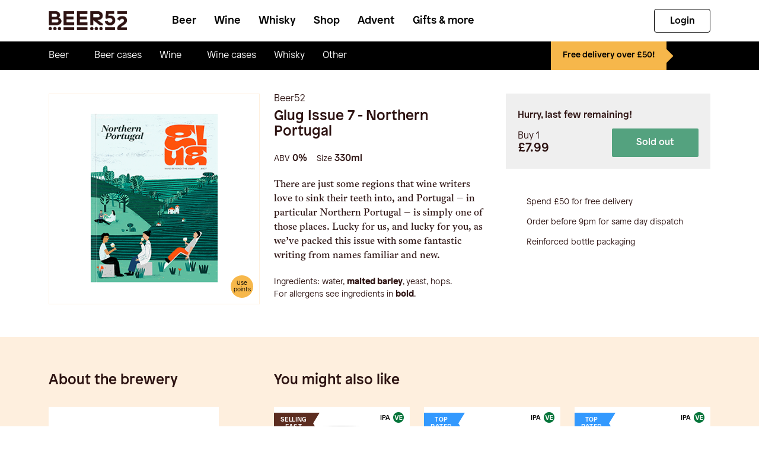

--- FILE ---
content_type: text/html;charset=UTF-8
request_url: https://www.beer52.com/shop/product/beer52/glug-issue-7-northern-portugal/4678
body_size: 27786
content:

<!doctype html>
<html lang="en" class="no-js">
<head>
    <meta http-equiv="Content-Type" content="text/html; charset=UTF-8"/>
	<meta charset="UTF-8">
    <meta http-equiv="X-UA-Compatible" content="IE=edge"/>

    <title>
        Beer52 Glug Issue 7 - Northern Portugal
    </title>
    <meta name="viewport" content="width=device-width, initial-scale=1"/>

	<link href="https://cdn.jsdelivr.net/npm/bootstrap@5.3.6/dist/css/bootstrap.min.css" rel="stylesheet" integrity="sha384-4Q6Gf2aSP4eDXB8Miphtr37CMZZQ5oXLH2yaXMJ2w8e2ZtHTl7GptT4jmndRuHDT" crossorigin="anonymous">
	<script src="https://cdn.jsdelivr.net/npm/bootstrap@5.3.6/dist/js/bootstrap.bundle.min.js" integrity="sha384-j1CDi7MgGQ12Z7Qab0qlWQ/Qqz24Gc6BM0thvEMVjHnfYGF0rmFCozFSxQBxwHKO" crossorigin="anonymous"></script>
	<!-- Start cookieyes banner -->
<script id="cookieyes" type="text/javascript" src="https://cdn-cookieyes.com/client_data/ee26e5828a9bb820c505a8fa/script.js"></script>
<!-- End cookieyes banner -->

    <link rel="stylesheet" href="/assets/shopBundle-43f572219f7631564c854adc95803602.css" />
    <script type="text/javascript" src="/assets/shopBundle-ab5721d84fab9f44aaae8f8fd5e8de2e.js" ></script>
	<link rel="apple-touch-icon" sizes="180x180" href="https://dth50iqs19w2y.cloudfront.net/static/favicon/apple-touch-icon.png">
<link rel="apple-touch-icon" sizes="120x120" href="https://dth50iqs19w2y.cloudfront.net/static/favicon/apple-touch-icon-120x120.png">
<link rel="apple-touch-icon" sizes="152x152" href="https://dth50iqs19w2y.cloudfront.net/static/favicon/apple-touch-icon-152x152.png">
<link rel="icon" type="image/png" sizes="32x32" href="https://dth50iqs19w2y.cloudfront.net/static/favicon/favicon-32x32.png">
<link rel="icon" type="image/png" sizes="16x16" href="https://dth50iqs19w2y.cloudfront.net/static/favicon/favicon-16x16.png">
<link rel="manifest" href="https://dth50iqs19w2y.cloudfront.net/static/favicon/site.webmanifest">
<link rel="mask-icon" href="https://dth50iqs19w2y.cloudfront.net/static/favicon/safari-pinned-tab.svg" color="#e33b12">
<meta name="msapplication-TileColor" content="#da532c">
<meta name="theme-color" content="#ffffff">

	<!-- Global site tag (gtag.js) - Google Analytics -->
<script async src="https://www.googletagmanager.com/gtag/js?id=G-W7PFR2VN22"></script>
<script>
	window.dataLayer = window.dataLayer || [];
	function gtag(){dataLayer.push(arguments);}
	gtag('js', new Date());

	gtag('config', 'G-W7PFR2VN22');
</script>
	
	
	

	<!-- Global site tag (gtag.js) - Google Ads: 993462946 -->
	<script async src="https://www.googletagmanager.com/gtag/js?id=AW-993462946"></script>
	<script>
		window.dataLayer = window.dataLayer || [];

		function gtag() {
			dataLayer.push(arguments);
		}

		gtag('js', new Date());
		gtag('config', 'AW-993462946');
	</script>


    
        <script type="text/javascript" src="/assets/closedBrowserPopUp-b4df92cc2776703824f4db194c6b8aef.js" ></script>
    
    <script type="text/javascript" src="/assets/visibilityHandler-cba76a57d0f3ee5228a1029057ef9739.js" ></script>

	


    
    <meta name="layout" content="shop"/>
    
    <meta name="description" content="There are just some regions that wine writers love to sink their teeth
into, and Portugal – in particular Northern Portugal – is simply one
of those places. Lucky for us, and lucky for you, as we’ve packed this
issue with some fantastic writing from names familiar and new."/>

    

   
       <script type="application/ld+json">
        {
          "@context": "http://schema.org",
          "@type": "Product",
          "productID": "4678",
          "url":"https://www.beer52.com/shop/product/beer52/glug-issue-7-northern-portugal/4678",
          
          "description": "There are just some regions that wine writers love to sink their teeth\ninto\u002c and Portugal – in particular Northern Portugal – is simply one\nof those places. Lucky for us\u002c and lucky for you\u002c as we’ve packed this\nissue with some fantastic writing from names familiar and new.",
          "name": "Glug Issue 7 - Northern Portugal",
          "brand": {"@type":"Brand","name":"Beer52"},
          
              "google_product_category":"414",
          
          "image": "https://dth50iqs19w2y.cloudfront.net/7a/3ae0d9fcfd4bb6a074a379b57f1e52/Admin-Glug-Northern-Portugal.png"
          
               ,"offers": {
                   "@type": "Offer",
                   "availability": "http://schema.org/OutOfStock",
                    "price": "7.99",
                    "priceCurrency": "GBP",
                    "condition": "new",
                    "shippingDetails": {
                      "@type": "OfferShippingDetails",
                          "shippingRate": {
                            "@type": "MonetaryAmount",
                            "value": "4.95",
                            "currency": "GBP"
                      }
                    }
            }
           
        }
    </script>
   

    <!-- Facebook Pixel Code -->
<script type="text/javascript">

	!function(f,b,e,v,n,t,s){if(f.fbq)return;n=f.fbq=function(){n.callMethod?
			n.callMethod.apply(n,arguments):n.queue.push(arguments)};if(!f._fbq)f._fbq=n;
		n.push=n;n.loaded=!0;n.version='2.0';n.queue=[];t=b.createElement(e);t.async=!0;
		t.src=v;s=b.getElementsByTagName(e)[0];s.parentNode.insertBefore(t,s)}(window,
			document,'script','https://connect.facebook.net/en_US/fbevents.js');

	fbq('init', '325518494503939');
	fbq('track', "PageView");
	
	
	
	

</script>

<noscript><img height="1" width="1" style="display:none"
			   src="https://www.facebook.com/tr?id=325518494503939&ev=PageView&noscript=1"
/></noscript>
<!-- End Facebook Pixel Code -->

    <script src="https://cdnjs.cloudflare.com/ajax/libs/Chart.js/4.2.1/chart.umd.min.js" integrity="sha512-GCiwmzA0bNGVsp1otzTJ4LWQT2jjGJENLGyLlerlzckNI30moi2EQT0AfRI7fLYYYDKR+7hnuh35r3y1uJzugw==" crossorigin="anonymous" referrerpolicy="no-referrer"></script>

    <!-- styles -->
    <link rel="stylesheet" href="https://cdn.jsdelivr.net/npm/zoomist@2/zoomist.css" />

    <!-- scripts -->
    <script src="https://cdn.jsdelivr.net/npm/zoomist@2/zoomist.umd.js"></script>



    
	
		<script type="text/javascript" src="/assets/shopVueBundle-f61ecde642c27336393844d92ec79c87.js" ></script>
	

	

	<script type="text/javascript" src="//script.crazyegg.com/pages/scripts/0088/9951.js" async="async"></script>


	
		<!-- TrustBox script -->
		<script type="text/javascript" src="//widget.trustpilot.com/bootstrap/v5/tp.widget.bootstrap.min.js" async></script>
		<!-- End Trustbox script -->
	

	<script src="https://kit.fontawesome.com/51acd4c7d2.js" crossorigin="anonymous"></script>

	<style>html{display:none;}</style>
<script>
	if (self == top) {
		document.documentElement.style.display = 'block';
	} else {
		top.location = self.location;
	}
</script>

	<script type="text/javascript">

		var defaultPopupOKThanks = "OK, thanks"
		var commonStaticCdnUrl = "https://dth50iqs19w2y.cloudfront.net/static/"
	
</script>


	

	<!-- Google Tag Manager -->
	<script>(function(w,d,s,l,i){w[l]=w[l]||[];w[l].push({'gtm.start':
				new Date().getTime(),event:'gtm.js'});var f=d.getElementsByTagName(s)[0],
			j=d.createElement(s),dl=l!='dataLayer'?'&l='+l:'';j.async=true;j.src=
			'https://www.googletagmanager.com/gtm.js?id='+i+dl;f.parentNode.insertBefore(j,f);
	})(window,document,'script','dataLayer','GTM-WT9FBDLD');</script>
	<!-- End Google Tag Manager -->

    <script>
  !function(e,t,n,i,o,r){const s=4e3,c="xnpe_async_hide";function a(e){if("number"!=typeof e)return e;const t=new Date;return new Date(t.getTime()+1e3*e)}function m(e){return e.reduce((function(e,t){return e[t]=function(){e._.push([t.toString(),arguments])},e}),{_:[]})}function p(e,t,n){const i=n.createElement(t);i.src=e;const o=n.getElementsByTagName(t)[0];return o.parentNode.insertBefore(i,o),i}function l(e){return"[object Date]"===Object.prototype.toString.call(e)}r.target=r.target||"https://api.exponea.com",r.file_path=r.file_path||r.target+"/js/brweb.min.js",o[t]=m(["anonymize","initialize","identify","getSegments","update","track","trackLink","trackEnhancedEcommerce","getHtml","showHtml","showBanner","showWebLayer","ping","getAbTest","loadDependency","getRecommendation","reloadWebLayers","_preInitialize","_initializeConfig","metadata"]),o[t].notifications=m(["isAvailable","isSubscribed","subscribe","unsubscribe"]),o[t].segments=m(["subscribe"]),o[t]["snippetVersion"]="v3.1.1",function(e,t,n,i){e[i]={sdk:e[n],sdkObjectName:n,skipExperiments:!!t.new_experiments,path:t.target,streamId:t.stream_id}}(o,r,t,i),function(e,t,n){p(e.file_path,t,n)}(r,n,e),function(e,t,n,i,o,r,m,u){if(!e.new_experiments)return;!0===e.new_experiments&&(e.new_experiments={});const f=e.new_experiments.hide_class||c,d=e.new_experiments.timeout||s,_=encodeURIComponent(r.location.href);let g;e.cookies&&e.cookies.expires&&("number"==typeof e.cookies.expires||l(e.cookies.expires)?g=a(e.cookies.expires):e.cookies.expires.tracking&&("number"==typeof e.cookies.expires.tracking||l(e.cookies.expires.tracking))&&(g=a(e.cookies.expires.tracking))),g&&g<new Date&&(g=void 0);const k=e.target+"/webxp/streams/"+e.stream_id+"/"+t+"/"+(u.exec(m.cookie)||[0,"new"])[1]+"/modifications.min.js?http-referer="+_+"&timeout="+d+"ms"+(g?"&cookie-expires="+Math.floor(g.getTime()/1e3):"");"sync"===e.new_experiments.mode&&r.localStorage.getItem("__exponea__sync_modifications__")?function(e,t,n,i,o){n[o][t]="<"+t+' src="'+e+'"></'+t+">",i.writeln(n[o][t]),i.writeln("<"+t+">!"+o+".init && document.writeln("+o+"."+t+'.replace("/'+t+'/", "/'+t+'-async/").replace("><", " async><"))</'+t+">")}(k,t,r,m,n):function(e,t,n,i,o,r,s,c){r.documentElement.classList.add(e);const a=p(n,i,r);function m(){o[c].init||p(n.replace("/"+i+"/","/"+i+"-async/"),i,r)}function l(){r.documentElement.classList.remove(e)}a.onload=m,a.onerror=m,o.setTimeout(l,t),o[s]._revealPage=l}(f,d,k,t,r,m,o,n)}(r,n,i,0,t,o,e,RegExp("__exponea_etc__"+"=([\\w-]+)")),function(e,t,n){var i;e[t]._initializeConfig(n),(null===(i=n.experimental)||void 0===i?void 0:i.non_personalized_weblayers)&&e[t]._preInitialize(n),e[t].start=function(i){i&&Object.keys(i).forEach((e=>n[e]=i[e])),e[t].initialize(n)}}(o,t,r)}(document,"brweb","script","webxpClient",window,{
    target: "https://bloom.beer52.com",
    stream_id: "06bb6b9d-bd74-405f-a0a2-a144ed824160",
    
  });
  brweb.start();
</script>
</head>
<body>
    <div id="generalWrapper" class="wrapper loading-content">
		
			<div class="loaderSection position-absolute">
				<div class="fullScreenOverlay white d-block"></div>

				<div class="loader-image d-flex align-items-center justify-content-center">
					<img srcset="https://dth50iqs19w2y.cloudfront.net/static/Loader-90px.gif 90w,
                             https://dth50iqs19w2y.cloudfront.net/static/Loader-360px.gif 360w"
						 sizes="(max-width: 767px) 90px,
                           360px"
						 src="https://dth50iqs19w2y.cloudfront.net/static/Loader-90px.gif"
						 alt="Loading animation"/>
				</div>
			</div>
		

		<div id="topAnchor"></div>
        <main id="main">
            

		
            <div class="siteNavSection shop-sitenav">
                






<header id="cookiesBar">
    <!--Cookies panel-->
    
    <!--END Cookies panel-->
</header>

<header id="header" class="v4-header sitenav-loading">
    <div id="backgroundOverlay" v-show="isShowDropdown" class="v4-dropdown-background sitenav-preloading-hide" @click="hideSubMenuDropdown"></div>
    <div class="v4-main-header"
         :class="{  'bordered-bottom' : !bottomBorder,
                    'sticky-shop-menu' : isActiveStickyMenu,
                    'v4-additional-menu-open' : magazineMenuOpen}">
        <!--Desktop navigation-->
        <div class="container v4-container-padding">
            <nav class="navbar navbar-expand-lg v4-navbar-main">
                <a href="/" class="navbar-brand no-border v4-navbar-brand">
                    

                    <img src="https://dth50iqs19w2y.cloudfront.net/static/logo/Beer.png" alt="logo" class="v4-logo-beer52"/>
                </a>

                
                    <div class="collapse navbar-collapse v4-site-nav-links" v-if="!hideNav">
                        <ul class="navbar-nav v4-navbar-list sitenav-preloading-hide">
                            <li class="nav-item v4-nav-item"
                                v-for="link in mainMenuLinks"
                                :key="link.name"
                                v-show="!link.hideDesktop">
                                <a :href="link.url" class="v4-nav-link  nav-link"
                                   :class="{'v4-active-nav-item': (link === activeLink),
                                            'v4-active-responsive-nav-item' : link.isActiveResponsive,
                                            'v4-submenu-open': link === activeLink}"
                                   v-if="link.submenu" @click.prevent="toggleSubmenuDropdown(link)">
                                    {{link.name}}
                                    <span class="v4-primary-nav-icon-wrapper">
                                        <i class="fas fa-caret-down v4-primary-nav-icon"></i>
                                    </span>
                                </a>
                                <a :href="link.url" class="v4-nav-link  nav-link"
                                   v-else>{{link.name}}</a>
                            </li>

                            <li class="nav-item v4-nav-item">
                                <a class="v4-nav-link  search nav-link" href="javascript: void(0)" rel="nofollow" data-title="Search" @click="showSearchPanel"><i class="fas fa-search"></i><span class="ms-2 v4-search-sign">Search</span></a>
                            </li>
                        </ul>
                    </div>
                    
                

                

                

                
                    
                        
                            
                                <div class="trustpilot nav-item v4-trustpilot live">
                                    <!-- TrustBox widget - Micro TrustScore --> <div class="trustpilot-widget" data-locale="en-GB" data-template-id="5419b637fa0340045cd0c936" data-businessunit-id="552530590000ff00057ea03a" data-style-height="48px" data-style-width="96px" data-theme="light"> <a href="https://uk.trustpilot.com/review/www.beer52.com" target="_blank" rel="noopener">Trustpilot</a> </div> <!-- End TrustBox widget -->
                                </div>
                            
                        
                    

                    
                        <div class="nav-item v4-login-desktop" v-if="!showSteps">
                            <a href="/login?targetUri=%2Fshop%2Fproduct%2Fbeer52%2Fglug-issue-7-northern-portugal%2F4678" id="authLink" class="btn btn-white v4-login-btn black-border" rel="nofollow">Login</a>
                        </div>
                        <div v-else>
                            <a href="/login?targetUri=%2Fshop%2Fproduct%2Fbeer52%2Fglug-issue-7-northern-portugal%2F4678" id="authLink" rel="nofollow"></a>
                        </div>
                    
                

            <!--Signed in user-->
                
            <!--END Signed in user-->

            <!--Burger menu button-->
                
                    <div class="v4-mobile-menu-btn" v-if="!hideNav">
                        <button class="navbar-toggler border-0 collapsed v4-burger-toggler" type="button" @click="showBurgerMenu">
                            <span class="navbar-toggler-icon v4-burger-line"></span>
                            <span class="navbar-toggler-icon v4-burger-line"></span>
                            <span class="navbar-toggler-icon v4-burger-line"></span>
                        </button>
                    </div>
                
            <!--END Burger menu button-->
            </nav>

        </div>

        <div class="v4-dropdown-wrapper sitenav-preloading-hide" v-if="activeSubmenuList">
            <div class="v4-dropdown-nav">
                <div class="container">
                    <div class="v4-dropdown-submenu">
                        <a :href="item.url" class="v4-submenu-item"
                           v-for="item in activeSubmenuList"
                           :target="item.newTab ? '_blank' : '_self'"
                           key="item.name">
                            <div class="v4-submenu-item-top">
                                <div class="v4-submenu-icon-wrapper">
                                    <i class="v4-submenu-icon" :class="item.icon"></i>
                                </div>

                                <h3 class="patron-medium v4-submenu-name">{{item.name}}</h3>
                            </div>

                            <div class="v4-submenu-description patron-light">{{item.description}}</div>
                        </a>
                    </div>
                </div>
            </div>
        </div>
        <!--END Desktop navigation-->

    
        
            
                <!--Shop menu-->
                <section class="shop-menu-sticky-bg"></section>
                <section class="shop-menu">
                    <div class="container v4-container-padding">
                        <nav class="position-relative navbar-expand shop-navbar d-inline-block float-start">
                            <ul class="navbar-nav">
                                
                                <li class="nav-item nav-shop-item">
                                    <div id="shopAllBeersDropdown"
                                         class="shop-nav-link all-beers-item nav-link text-center mb-0 border-0 p-0  "
                                         @click="showShopDropdown('beer')">
                                        <span class="patron-light shop-menu-item">Beer</span>

                                        <i class="fas fa-caret-down all-beers-icon shopnav-arrow-icon-beer"></i>
                                    </div>
                                </li>

                                <li class="nav-item nav-shop-item nav-item-mobile-hide">
                                    <a href="/shop/cases" class="nav-link text-center border-0 p-0 shop-nav-link ">

                                        <span class="patron-light shop-menu-item">Beer cases</span>
                                    </a>
                                </li>

                                <li class="nav-item nav-shop-item">
                                    <div id="shopAllWineDropdown"
                                         class="shop-nav-link all-beers-item nav-link text-center mb-0 border-0 p-0  "
                                         @click="showShopDropdown('wine')">
                                        <span class="patron-light shop-menu-item">Wine</span>

                                        <i class="fas fa-caret-down all-beers-icon shopnav-arrow-icon-wine"></i>
                                    </div>
                                </li>

                                <li class="nav-item nav-shop-item nav-item-mobile-hide">
                                    <a href="/shop/wine/cases" class="nav-link text-center border-0 p-0 shop-nav-link ">
                                        <span class="patron-light shop-menu-item">Wine cases</span>
                                    </a>
                                </li>
                                <li class="nav-item nav-shop-item">
                                    <a href="/shop/whisky" class="nav-link text-center border-0 p-0 shop-nav-link ">
                                        <span class="patron-light shop-menu-item">Whisky</span>
                                    </a>
                                </li>
                                <li class="nav-item nav-shop-item">
                                    <a href="/shop/other" class="nav-link text-center border-0 p-0 shop-nav-link ">
                                        <span class="patron-light shop-menu-item">Other</span>
                                    </a>
                                </li>
                            </ul>
                        </nav>

                        <div class="cart-block ms-auto d-flex align-items-center">
                            <div class="cart-text-block d-none d-lg-flex align-items-center justify-content-lg-center">
                                <div class="cart-message-container d-none">
                                    <p class="patron-medium mb-0 shop-cart-text" v-if="!showAdded && itemCount === 0">Free delivery over £50!</p>

                                    <p class="patron-medium mb-0 shop-cart-text" v-if="showAdded">
                                        <i class="fas fa-check"></i>

                                        <span v-if="add">Added to my basket</span>

                                        <span v-else>Removed from my basket</span>
                                    </p>

                                    <p class="patron-medium mb-0 shop-cart-text" v-if="!showAdded && !isFreeDelivery && itemCount > 0"
                                       v-html="$t('sitenav.shop', {spend: spentFreeDelivery})"></p>

                                    <div class="patron-medium mb-0 shop-cart-text" v-if="!showAdded && isFreeDelivery">
                                        <div class="shop-cart-text">Congratulations,</div>
                                        <div class="shop-cart-text">you’ve got free delivery!</div>
                                    </div>
                                </div>
                            </div>

                            <a href="/shop/cart" id="shopCartPopup" class="cart-link border-0" rel="nofollow">
                                <div class="shop-cart">
                                    <i class="fas fa-shopping-cart cart-icon"></i>

                                    <div class="cart-message-container d-none">
                                        <p class="product-amount rounded-circle position-absolute text-center animated" v-show="itemCount > 0" v-bind:class="{'pulse-anim' : showAdded}">{{itemCount}}</p>
                                    </div>
                                </div>
                            </a>
                        </div>
                    </div>
                </section>
                <!--END Shop menu-->

                <!--Shop dropdown-->
                <section class="all-beers-dropdown">
                    <div class="container">
                        <div class="row">
                            <div class="col-12 col-md-12 all-beers-container">
                                
<div id="allBeersMenu" class="row all-beers-menu justify-content-between beer-menu">
	<div class="col-12 d-md-none text-start all-beers-nav-item">
		<a href="/shop/cases" class="main-link" rel="nofollow">
			<div class="menu-subtitle-wrap d-flex align-items-center">
				<h6 class="patron-medium all-beers-subtitle">
					Mixed case deals
				</h6>
			</div>
		</a>
	</div>

	<div class="col-12 d-md-none text-start all-beers-nav-item">
		<a href="/shop/beer" class="main-link" rel="nofollow">
			<div class="menu-subtitle-wrap d-flex align-items-center">
				<h6 class="patron-medium all-beers-subtitle">
					Browse all beer
				</h6>
			</div>
		</a>
	</div>

	<div class="col-12 d-md-none text-start all-beers-nav-item">
		<a href="/shop/beer?badge=SALE" class="main-link sale" rel="nofollow">
			<div class="menu-subtitle-wrap d-flex align-items-center">
				<h6 class="patron-medium all-beers-subtitle">
					Sale
				</h6>
			</div>
		</a>
	</div>

	<div class="col-12 d-md-none text-start all-beers-nav-item">
		<a href="/shop/beer?order=RATING" class="main-link" rel="nofollow">
			<div class="menu-subtitle-wrap d-flex align-items-center">
				<h6 class="patron-medium all-beers-subtitle">
					Top rated beer
				</h6>
			</div>
		</a>
	</div>

	

	<div class="col-12 d-none d-md-block col-md-auto text-start all-beers-nav-item">
		<div class="menu-subtitle-wrap d-flex align-items-center">
			<h6 class="patron-medium all-beers-subtitle">
				Discover
			</h6>

		</div>
		<div class="shop-dropdown-links">





			

			<a href="/shop/cases" class="patron-light all-beers-link d-none d-md-block" rel="nofollow">
				Mixed case deals
			</a>

			<a href="/shop/beer" class="patron-light all-beers-link d-none d-md-block" rel="nofollow">
				Browse all beer
			</a>
			

			<a href="/shop/beer?badge=SALE" class="patron-light all-beers-link sale" rel="nofollow">
				Sale
			</a>

			<a href="/shop/beer?order=RATING" class="patron-light all-beers-link" rel="nofollow">
				Top rated beer
			</a>
		</div>
	</div>

	

	<div class="col-12 col-md-auto text-start all-beers-nav-item">
		<div class="menu-subtitle-wrap d-flex align-items-center">
			<h6 class="patron-medium all-beers-subtitle">Style</h6>
			<i class="fas fa-chevron-right shop-menu-icon"></i>
		</div>
		<div class="shop-dropdown-links">
			<div class="shop-dropdown-back d-md-none">
				<i class="fas fa-chevron-left submenu-back-icon"></i>
				<span class="patron-medium">Style</span>
			</div>

			
				<a href="/shop/beer?style=LAGER" class="patron-light all-beers-link" rel="nofollow">
					Lager
				</a>
			
				<a href="/shop/beer?style=IPA" class="patron-light all-beers-link" rel="nofollow">
					IPA
				</a>
			
				<a href="/shop/beer?style=PALE_ALE" class="patron-light all-beers-link" rel="nofollow">
					Pale ale
				</a>
			
				<a href="/shop/beer?style=NEW_ENGLAND" class="patron-light all-beers-link" rel="nofollow">
					New England
				</a>
			
				<a href="/shop/beer?style=STOUT" class="patron-light all-beers-link" rel="nofollow">
					Stout
				</a>
			
				<a href="/shop/beer?style=PORTER" class="patron-light all-beers-link" rel="nofollow">
					Porter
				</a>
			
				<a href="/shop/beer?style=DIPA" class="patron-light all-beers-link" rel="nofollow">
					DIPA
				</a>
			
				<a href="/shop/beer?style=BELGIAN" class="patron-light all-beers-link" rel="nofollow">
					Belgian & Trappist
				</a>
			
				<a href="/shop/beer?style=SESSION_IPA" class="patron-light all-beers-link" rel="nofollow">
					Session IPA
				</a>
			
				<a href="/shop/beer?style=SOUR" class="patron-light all-beers-link" rel="nofollow">
					Sour
				</a>
			

			<a href="/shop/beerStyles" class="patron-light see-all all-beers-link">
				Discover your style
			</a>
		</div>
	</div>

	<div class="col-12 col-md-auto text-start all-beers-nav-item">
		<div class="menu-subtitle-wrap d-flex align-items-center">
			<h6 class="patron-medium all-beers-subtitle">
				Brewery
			</h6>
			<i class="fas fa-chevron-right shop-menu-icon"></i>
		</div>
		<div class="shop-dropdown-links">
			<div class="shop-dropdown-back d-md-none">
				<i class="fas fa-chevron-left submenu-back-icon"></i>
				<span class="patron-medium">Brewery</span>
			</div>

			
				<a href="/shop/brewery/beak/681" class="patron-light all-beers-link" rel="nofollow">
					BEAK
				</a>
			
				<a href="/shop/brewery/floc/676" class="patron-light all-beers-link" rel="nofollow">
					FLOC
				</a>
			
				<a href="/shop/brewery/verdant-brewing-co/466" class="patron-light all-beers-link" rel="nofollow">
					Verdant Brewing Co.
				</a>
			
				<a href="/shop/brewery/brouwerij-de-moersleutel/273" class="patron-light all-beers-link" rel="nofollow">
					Brouwerij De Moersleutel
				</a>
			
				<a href="/shop/brewery/cloudwater-brew-co/475" class="patron-light all-beers-link" rel="nofollow">
					Cloudwater Brew Co.
				</a>
			
				<a href="/shop/brewery/siren-craft-brew/95" class="patron-light all-beers-link" rel="nofollow">
					Siren Craft Brew
				</a>
			
				<a href="/shop/brewery/arbor-ales/297" class="patron-light all-beers-link" rel="nofollow">
					Arbor Ales
				</a>
			
				<a href="/shop/brewery/vault-city-brewing/214" class="patron-light all-beers-link" rel="nofollow">
					Vault City Brewing
				</a>
			
				<a href="/shop/brewery/amundsen-bryggeri-spiseri/59" class="patron-light all-beers-link" rel="nofollow">
					Amundsen Bryggeri
				</a>
			
				<a href="/shop/brewery/burning-sky/496" class="patron-light all-beers-link" rel="nofollow">
					Burning Sky
				</a>
			
			<a href="/shop/all-breweries" class="patron-light see-all all-beers-link">
				Browse all breweries
			</a>
		</div>
	</div>

	

	
		<div class="col-12 col-lg-auto all-beers-promo all-beers-promo-empty"></div>
	
</div>

<div id="allWineMenu" class="row all-beers-menu justify-content-between wine-menu">
	<div class="col-12 d-md-none text-start all-beers-nav-item">
		<a href="/shop/wine/cases" class="main-link" rel="nofollow">
			<div class="menu-subtitle-wrap d-flex align-items-center">
				<h6 class="patron-medium all-beers-subtitle">
					Mixed case deals
				</h6>
			</div>
		</a>
	</div>

	<div class="col-12 d-md-none text-start all-beers-nav-item">
		<a href="/shop/wine" class="main-link" rel="nofollow">
			<div class="menu-subtitle-wrap d-flex align-items-center">
				<h6 class="patron-medium all-beers-subtitle">
					Browse all wine
				</h6>
			</div>
		</a>
	</div>

	<div class="col-12 d-md-none text-start all-beers-nav-item">
		<a href="/shop/wine?badge=SALE" class="main-link sale" rel="nofollow"> 
			<div class="menu-subtitle-wrap d-flex align-items-center">
				<h6 class="patron-medium all-beers-subtitle">
					Sale
				</h6>
			</div>
		</a>
	</div>

	<div class="col-12 d-md-none text-start all-beers-nav-item">
		<a href="/shop/wine?order=RATING" class="main-link" rel="nofollow">
			<div class="menu-subtitle-wrap d-flex align-items-center">
				<h6 class="patron-medium all-beers-subtitle">
					Top rated wine
				</h6>
			</div>
		</a>
	</div>

	<div class="col-12 d-none d-md-block col-md-auto text-start all-beers-nav-item">
		<div class="menu-subtitle-wrap d-flex align-items-center">
			<h6 class="patron-medium all-beers-subtitle">
				Discover
			</h6>
		</div>
		<div class="shop-dropdown-links">
			<a href="/shop/wine/cases" class="patron-light all-beers-link d-none d-md-block" rel="nofollow">
				Mixed case deals
			</a>

			<a href="/shop/wine" class="patron-light all-beers-link d-none d-md-block" rel="nofollow">
				Browse all wine
			</a>

			<a href="/shop/wine?badge=SALE" class="patron-light all-beers-link sale" rel="nofollow"> 
				Sale
			</a>

			<a href="/shop/wine?order=RATING" class="patron-light all-beers-link" rel="nofollow">
				Top rated wine
			</a>
		</div>
	</div>
<div class="col-12 col-md-auto text-start all-beers-nav-item">
    <div class="menu-subtitle-wrap d-flex align-items-center">
        <h6 class="patron-medium all-beers-subtitle">Type</h6>
        <i class="fas fa-chevron-right shop-menu-icon"></i>
    </div>
    <div class="shop-dropdown-links">
        <div class="shop-dropdown-back d-md-none">
            <i class="fas fa-chevron-left submenu-back-icon"></i>
            <span class="patron-medium">Type</span>
        </div>

        
            <a href="/shop/wine?wineType=RED" class="patron-light all-beers-link" rel="nofollow">
                Red
            </a>
        
            <a href="/shop/wine?wineType=WHITE" class="patron-light all-beers-link" rel="nofollow">
                White
            </a>
        
            <a href="/shop/wine?wineType=SPARKLING_WHITE" class="patron-light all-beers-link" rel="nofollow">
                Sparkling White
            </a>
        
    </div>
</div>

<div class="col-12 col-md-auto text-start all-beers-nav-item">
    <div class="menu-subtitle-wrap d-flex align-items-center">
        <h6 class="patron-medium all-beers-subtitle">Wine range</h6>
        <i class="fas fa-chevron-right shop-menu-icon"></i>
    </div>
    <div class="shop-dropdown-links">
        <div class="shop-dropdown-back d-md-none">
            <i class="fas fa-chevron-left submenu-back-icon"></i>
            <span class="patron-medium">Wine range</span>
        </div>

        
            <a href="/shop/wine?wineRange=SPECIAL" class="patron-light all-beers-link" rel="nofollow">
                Special Reserve
            </a>
        
            <a href="/shop/wine?wineRange=CLASSIC" class="patron-light all-beers-link" rel="nofollow">
                Classic Wine52
            </a>
        
    </div>
</div>

	<div class="col-12 col-md-auto text-start all-beers-nav-item">
		<div class="menu-subtitle-wrap d-flex align-items-center">
			<h6 class="patron-medium all-beers-subtitle">
				Region
			</h6>
			<i class="fas fa-chevron-right shop-menu-icon"></i>
		</div>
		<div class="shop-dropdown-links">
			<div class="shop-dropdown-back d-md-none">
				<i class="fas fa-chevron-left submenu-back-icon"></i>
				<span class="patron-medium">Region</span>
			</div>

			
				<a href="/shop/wine?wineRegion=56" class="patron-light all-beers-link" rel="nofollow">
					Volcanic Italy
				</a>
			
				<a href="/shop/wine?wineRegion=51" class="patron-light all-beers-link" rel="nofollow">
					The Italian South
				</a>
			
				<a href="/shop/wine?wineRegion=52" class="patron-light all-beers-link" rel="nofollow">
					California
				</a>
			
				<a href="/shop/wine?wineRegion=53" class="patron-light all-beers-link" rel="nofollow">
					Itata Valley
				</a>
			
				<a href="/shop/wine?wineRegion=49" class="patron-light all-beers-link" rel="nofollow">
					Robertson, South Africa
				</a>
			
				<a href="/shop/wine?wineRegion=38" class="patron-light all-beers-link" rel="nofollow">
					La Mancha
				</a>
			
				<a href="/shop/wine?wineRegion=48" class="patron-light all-beers-link" rel="nofollow">
					Classic France
				</a>
			
				<a href="/shop/wine?wineRegion=47" class="patron-light all-beers-link" rel="nofollow">
					Kakheti
				</a>
			
				<a href="/shop/wine?wineRegion=54" class="patron-light all-beers-link" rel="nofollow">
					The Adriatic Coast
				</a>
			
				<a href="/shop/wine?wineRegion=19" class="patron-light all-beers-link" rel="nofollow">
					Puglia
				</a>
			
		</div>
	</div>

	<div class="col-12 col-lg-auto all-beers-promo all-beers-promo-empty"></div>
</div>
                                
                            </div>
                        </div>
                    </div>

                    <div class="all-beers-advantages">
                        <div class="container g-0">
                            <div class="dropdown-bottom-info">
                                <div class="advantage-item">
                                    <i class="fas fa-truck adv-icon truck-icon"></i>

                                    <span class="patron-medium advantage-text">Spend £50 for free delivery</span>
                                </div>

                                <div class="advantage-item">
                                    <i class="far fa-clock adv-icon"></i>

                                    <span class="patron-medium advantage-text">Order before 9pm for same day dispatch</span>
                                </div>

                                <div class="advantage-item">
                                    <i class="fas fa-box-open adv-icon open-box"></i>

                                    <span class="patron-medium advantage-text">Reinforced bottle packaging</span>
                                </div>
                            </div>
                        </div>
                    </div>
                </section>
                <!--END Shop dropdown-->

                <!--Shop free delivery line for mobile-->
                <section class="shop-free-delivery d-lg-none">
                    <div class="container cart-message-container d-none">
                        <p class="patron-medium mb-0 shop-free-del-text text-center d-flex align-items-center justify-content-center" v-if="!showAdded && itemCount === 0">
                            <i class="fas fa-truck me-2 free-delivery-icon"></i>

                            <span>Spend £50 for free delivery</span>
                        </p>

                        <p class="patron-medium mb-0 shop-free-del-text text-center d-flex align-items-center justify-content-center" v-if="showAdded">
                            <i class="fas fa-check me-2"></i>
                            <span v-if="add">Added to my basket</span>

                            <span v-else>Removed from my basket</span>

                        <p class="patron-medium mb-0 shop-free-del-text text-center d-flex align-items-center justify-content-center" v-if="!showAdded && !isFreeDelivery && itemCount > 0">
                            <i class="fas fa-truck me-2 free-delivery-icon"></i>

                            <span v-html="$t('sitenav.shop', {spend: spentFreeDelivery})"></span>
                        </p>

                        <p class="patron-medium mb-0 shop-free-del-text text-center d-flex align-items-center justify-content-center" v-if="!showAdded && isFreeDelivery">
                            <i class="fas fa-truck me-2 free-delivery-icon"></i>

                            <span class="me-1">Congratulations, </span>
                            <span>you’ve got free delivery!</span>
                        </p>
                    </div>
                </section>
                <!--END Shop free delivery line for mobile-->
            
        
    

    <!--Search panel-->
        <section class="search-panel">
            <div class="container">
                <div class="row align-items-center">
                    <div class="col-12 col-md-auto">
                        <form action="/search" method="get" name="searchForm" class="search-form" id="searchForm" >
                            <input type="text" name="query" class="search-input float-start text-start no-outline" autocapitalize="off" autocomplete="off" autocorrect="off" placeholder="Search the site" value="" id="query" />

                            <a class="btn btn-primary search-submit float-start" href="/" data-title="Search" onclick="$('[name=searchForm]').submit(); headerVue.closeSearchPanel(); return false" rel="nofollow">
                                <i class="fas fa-search"></i>
                            </a>
                        </form>
                    </div>

                    <div class="col-md-auto search-closer" @click="closeSearchPanel">
                        <a class="closer">
                            <span>&#215;</span>
                        </a>
                    </div>
                </div>
            </div>
        </section>
    <!--END of Search panel-->

    
        <section class="v4-submenu-mobile-bar sitenav-preloading-hide" v-if="blackBar.activeSubmenu.length > 0"
                 :class="{ 'v4-school-submenu' : isBeerSchoolActive }">
            <div class="container v4-container-padding position-relative overflow-hidden">
                <ul class="v4-submenu-list v4-submenu-list-shadow">
                    <li class="v4-subitem">
                        <a class="v4-sublink patron-medium" :href="blackBar.activeMenu.url">{{blackBar.activeMenu.nameMobile || blackBar.activeMenu.name}}</a>
                    </li>

                    <li class="v4-subitem" v-for="(link, index) in blackBar.activeSubmenu">
                        <a class="v4-sublink patron-light" :href="link.url" >{{link.nameMobile || link.name}}</a>
                    </li>
                </ul>
                <ul class="v4-submenu-list">
                    <li class="v4-subitem">
                        <a class="v4-sublink patron-medium" :href="blackBar.activeMenu.url">{{blackBar.activeMenu.nameMobile || blackBar.activeMenu.name}}</a>
                    </li>

                    <li class="v4-subitem" v-for="(link, index) in blackBar.activeSubmenu" :class="{'d-none': index >= blackBar.lastEl}">
                        <a class="v4-sublink patron-light" :href="link.url" >{{link.nameMobile || link.name}}</a>
                    </li>

                    <li class="v4-subitem" v-if="blackBar.lastEl < blackBar.activeSubmenu.length">
                        <a class="v4-sublink patron-light v4-sublink-dropdown"
                           href="#hidden-submenu"
                           data-bs-toggle="collapse"
                           aria-expanded="false">

                            <span class="v4-submenu-dropdown-close">More</span>

                            <span class="v4-submenu-dropdown-open">Less</span>

                            <i class="fas fa-chevron-down v4-submenu-dropdown-icon"></i>
                        </a>
                    </li>
                </ul>
            </div>

            <ul id="hidden-submenu" class="collapse v4-hidden-submenu">
                <li class="v4-hidden-subitem" v-for="(sublink, index) in blackBar.activeSubmenu"
                    :class="{'d-none': index < blackBar.lastEl }">
                    <div class="container v4-container-padding">
                        <a class="v4-hidden-sublink patron-light"
                           :href="sublink.url">{{sublink.nameMobile || sublink.name}}</a>
                    </div>
                </li>
            </ul>
        </section>
    

    
        
    

    <!--Subscription mobile navigation panel-->
        

        

    
        <div id='scroll-top-btn-sticky' class="v4-scroll-to-top"
            style="display: none"
             @click="scrollToSection('header')" v-if="scrollToTopON">
            <i class="fas fa-arrow-up v4-to-top-icon"></i>

            <span class="patron-medium">Top</span>
        </div>
    
    </div>

    
    
    

    
    <section class="v4-burger-menu sitenav-preloading-hide" v-if="showBurger">
        <header class="v4-burger-header">
            <nav class="navbar v4-burger-navbar">
                

                <div class="v4-mobile-search-wrapper nav-item">
                    <a class="v4-nav-link v4-mobile-burger-link search nav-link"
                       href="javascript: void(0)"
                       rel="nofollow"
                       data-title="Search"
                       @click="toggleSearchMobile">
                        <i class="fas fa-search v4-mobile-burger-icon"></i>
                        <span class="v4-mobile-burger-sign patron-light">Search</span>
                    </a>
                </div>

                <div class="v4-burger-closer">
                    <button class="navbar-toggler v4-burger-closer-toggler" type="button" @click="hideBurgerMenu">
                        <span class="navbar-toggler-icon v4-burger-closer-line"></span>
                        <span class="navbar-toggler-icon v4-burger-closer-line"></span>
                    </button>
                </div>
            </nav>
        </header>

        <ul class="navbar-nav v4-burger-links" v-if="!isShowSearchMob">
            <li class="nav-item v4-burger-item"
                v-for="link in mainMenuLinks"
                :key="link.name"
                v-if="(!link.submenu || link.submenu.find(function(el){return !el.hide})) && !link.hideMobile"
                :class="{'active' : isLinkActive(link)}">
                <a class="nav-link v4-burger-link patron-medium" v-if="link.submenu"
                   :href="'#' + link.name.replace(/\s|&/g, '-').toLowerCase()"
                   data-bs-toggle="collapse"
                   aria-expanded="false">
                    <span>{{link.nameMobile || link.name}}</span>

                    <i class="fas fa-chevron-down v4-burger-link-icon"></i>
                </a>
                <a class="nav-link v4-burger-link patron-medium" v-else
                   :target="link.newTab ? '_blank' : '_self'"
                   :href="link.url">
                    <span>{{link.nameMobile || link.name}}</span>
                </a>

                <ul v-if="link.submenu"
                    :id="link.name.replace(/\s|&/g, '-').toLowerCase()"
                    class="navbar-nav v4-burger-submenu collapse">

                    <li class="nav-item v4-burger-subitem">
                        <a :href="link.url"
                           :target="link.newTab ? '_blank' : '_self'"
                           class="nav-link v4-burger-sublink v4-main-link" v-if="link.url">
                            <i :class="link.icon"
                                class="v4-burger-submenu-icon">
                            </i>

                            <span class="patron-medium">{{link.name}}</span>
                        </a>
                    </li>

                    <li class="nav-item v4-burger-subitem"
                        v-if="!sublink.hide"
                        v-for="sublink in link.submenu">
                        <a :href="sublink.url"
                           :target="sublink.newTab ? '_blank' : '_self'"
                           class="nav-link v4-burger-sublink"
                            :class="{'v4-main-link' : !link.url}">
                            <i :class="sublink.icon"
                                class="v4-burger-submenu-icon">
                            </i>

                            <span class="patron-medium">{{sublink.name}}</span>
                        </a>
                    </li>
                </ul>
            </li>

            
                <div class="v4-mobile-login-wrapper nav-item">
                    <a href="/login?targetUri=%2Fshop%2Fproduct%2Fbeer52%2Fglug-issue-7-northern-portugal%2F4678" class="btn btn-primary v4-login-btn" rel="nofollow">Login</a>
                </div>
            
        </ul>

        <!--Mobile Search panel-->
        <div class="v4mob-search-panel" v-show="isShowSearchMob">
            <form action="/search" method="get" name="searchFormMob" class="v4mob-search-form" id="searchFormMob" >
                <input type="text" name="query" class="v4mob-search-input float-start text-start patron-light" autocapitalize="off" autocomplete="off" autocorrect="off" placeholder="Search the site" value="" id="query" />

                <a class="btn btn-primary v4mob-search-submit float-start" href="/" data-title="Search" onclick="$('[name=searchFormMob]').submit(); headerVue.closeSearchPanel(); return false" rel="nofollow">
                    <i class="fas fa-search v4mob-search-icon"></i>
                </a>
            </form>
        </div>
        <!--END of Mobile Search panel-->
    </section>
    

    <div id="header-lightbox" class="lightbox"> 
        <div class="fullScreenOverlay white"></div>
        
    </div>

    <div class="lightbox">
        <div class="fullScreenOverlay white"></div>
        
        
    </div>
</header>

<script type="text/javascript">

    $(function () {
    
        $("#close-cookies").click(function() {
            $('.v4-main-header.sticky-shop-menu .shop-menu').css('top', '0');
            $('.v4-main-header.sticky-shop-menu .all-beers-dropdown').css('top', $('.shop-menu').outerHeight());
            $('.v4-main-header.sticky-shop-menu .shop-free-delivery').css('top', $('.shop-menu').outerHeight());
        })
    

    
        

        
    });

    var submenu = {
    	
        
        
		giftsAndMore: [
            
                {
                  icon: 'fas fa-beer',
                  name: 'Beer Gifts',
                  description: "Gift a beer subscription or one-off case.",
                  url: '/gift',
                  hide: true
                },
            
            
                {
                    icon: 'fa-solid fa-wine-glass',
                    name: 'Wine Gifts',
                    description: "Gift a wine subscription or one-off case.",
                    url: '/wine/gift',
                    hide: true
                },
            
            
                {
                    icon: 'fa-solid fa-whiskey-glass',
                    name: 'Whisky Gifts',
                            description: "Gift a whisky subscription or one-off case.",
                            url: '/whisky/gift',
                            hide: true
                        },
            
			
                {
                    icon: 'fa-solid fa-book-open',
                    name: 'Ferment magazine',
                    description: "Read the UK's No.1 craft beer magazine.",
                    url: "/ferment",
                    hide: true
                },
            
            
                {
                    icon: 'fa-solid fa-book-open',
                    name: 'Glug magazine',
                    description: "Read the UK's most exciting new wine magazine.",
                    url: "/glug",
                    hide: true
                }
            ,
            
		],
		
		read: [
		    {
			    icon: 'fa-solid fa-book-open',
                name: 'Ferment magazine',
                nameMobile: 'Ferment',
                url: "/ferment",
                logo: "https://dth50iqs19w2y.cloudfront.net/static/logo/FermentNew@2x.png",
                magazine: 'FERMENT',
                submenu: [
                    {
                        icon: 'fas fa-beer',
                        name: 'Breweries',
                        description: "Come behind the scenes at the world's most exciting breweries.",
                        url: '/ferment/category/breweries'
                    },
                    {
                        icon: 'fas fa-glasses',
                        name: 'Knowledge',
                        nameMobile: 'Knowledge',
                        description: 'Raise your beer nerd game with brewing science and history.',
                        url: '/ferment/category/school'
                    },
                    {
                        icon: 'fas fa-hiking',
                        name: 'Adventure',
                        description: 'Get out and about, and let beer be your guide.',
                        url: '/ferment/category/adventure'
                    },
                    {
                        icon: 'fas fa-flask',
                        name: 'Homebrew',
                        description: 'Take your hobby to the next level, with expert tips and tricks.',
                        url: '/ferment/category/home'
                    },
                    {
                        icon: 'fas fa-wine-bottle',
                        name: 'Booze',
                        description: 'Tales from the wide world of craft alcohol.',
                        url: '/ferment/category/booze'
                    },
                    {
                        icon: 'fa-regular fa-newspaper',
                        name: 'Miscellany',
                        description: 'Thought-provoking or just plain daft - something for everyone.',
                        url: '/ferment/category/miscellany'
                    }
                ]
			},
			{
			    icon: 'fa-solid fa-book-open',
                name: 'Glug magazine',
                nameMobile: 'Glug',
                url: "/glug",
                logo: "https://dth50iqs19w2y.cloudfront.net/static/logo/Glug-2023@2x.png",
                magazine: 'GLUG',
                submenu: [
                    {
                        icon: 'fas fa-compass',
                        name: 'Italy',
                        description: 'The very best of Italian wine, food and culture ',
                        url: '/glug/category/italy'
                    },
                    {
                        icon: 'fas fa-wine-bottle',
                        name: 'Winemakers',
                        description: 'The passionate individuals behind every glass, and their stories.',
                        url: '/glug/category/winemakers'
                    },
                    {
                        icon: 'fas fa-glass-cheers',
                        name: 'Pairings',
                        description: 'Wine loves company, from the classic to the heretical. ',
                        url: '/glug/category/pairings'
                    },
                    {
                        icon: 'fas fa-glasses',
                        name: 'Knowledge',
                        description: 'Broaden your horizons, enhance every sip.',
                        url: '/glug/category/knowledge'
                    },
                    {
                        icon: 'fa-solid fa-masks-theater',
                        name: 'Culture',
                        description: 'Wine, beyond the vines.',
                        url: '/glug/category/culture'
                    }
                ]
			},
			{
			    icon: 'fa-solid fa-book-open',
                name: 'Stramash magazine',
                nameMobile: 'Stramash',
                url: "/stramash",
                logo: "https://dth50iqs19w2y.cloudfront.net/static/logo/Stramash@2x.png",
                magazine: 'STRAMASH',
                submenu: []
			}
		]
	};
    var mainMenu = {
        myBeer52: {
            icon: "fas fa-beer",
            nameMobile: "Beer Club",
            name: "Beer",
            url: "/",
            isActive: true && false, /*TODO: temporary condition 'finishV4'*/
            submenu: true ? false : submenu.myBeer52
        },
        
            wineClub: {
                icon: 'fa-solid fa-wine-glass',
                nameMobile: "Wine Club",
                name: "Wine",
                url: "/wine",
                isActive: false && false,
                submenu: true ? false : submenu.myWine52
            },
        
        
            whiskyClub: {
                icon: 'fa-solid fa-whiskey-glass',
                nameMobile: "Whisky Club",
                name: "Whisky",
                url: "/whisky",
                isActive: false && false,
                submenu: true ? false : submenu.myWhisky52
            },
        
        
            shop: {
                name: 'Shop',
                url: "/shop",
                isActive: true
            },
        






        
            customLink: {
                name: "Advent",
                nameMobile: "Advent Calendar",
                url: "https://www.beer52.com/advent2025nav",
                isActive: false
            },
        
            
                giftsAndMore: {
                    name: 'Gifts & more',
                    isActive: false,
                    isActiveResponsive: false,
                    submenu: submenu.giftsAndMore,
                    giftParent: true
                },
            
            
                gifts : {
					icon: 'fas fa-beer',
					name: 'Beer Gifts',
                  isActive: false,
                  description: "Gift a beer subscription or one-off case.",
                  url: '/gift',
                  hideDesktop: true,
                  giftChild: true
              },
            

        
        
            giftsWine:    {
                icon: 'fa-solid fa-wine-glass',
                name: 'Wine Gifts',
                isActive: false,
                description: "Gift a wine subscription or one-off case.",
                url: '/wine/gift',
                hideDesktop: true,
                giftChild: true
            },
        
        
            giftsWhisky:    {
                icon: 'fa-solid fa-whiskey-glass',
                name: 'Whisky Gifts',
                    isActive: false,
                    description: "Gift a whisky subscription or one-off case.",
                    url: '/whisky/gift',
                    hideDesktop: true,
                    giftChild: true
                },
        
        
        
            ferment: {
                name: 'Ferment magazine',
                url: "/ferment",
                isActive: window.location.pathname.startsWith('/ferment'),
                hideDesktop: true,
                giftChild: true
            },
        
        
            stramash: {
                name: 'Stramash magazine',
                    url: "/stramash",
                    isActive: window.location.pathname.startsWith('/stramash'),
                    hideDesktop: true,
                    hideMobile: true
                },
        
        
            glug: {
                name: 'Glug magazine',
                url: "/glug",
                isActive: window.location.pathname.startsWith('/glug'),
                hideDesktop: true,
                giftChild: true
            }
        
    };

    var activeBlackBar
    var activeSubMenu = []
    for(var key in mainMenu) {
    	if (mainMenu[key].isActive) {
    	    if (key !== 'giftsAndMore' && true) {
    	    	if (['ferment', 'glug', 'stramash'].includes(key)) {
    	    		for (var index in submenu.read) {
                        if (window.location.pathname.startsWith(submenu.read[index].url)) {
                            activeBlackBar = submenu.read[index];
                            activeSubMenu = activeBlackBar.submenu
                        }
                    }
    	    	} else {
    	    		activeBlackBar = mainMenu[key]
                    if (activeBlackBar.submenu) {
                        activeSubMenu = activeBlackBar.submenu.filter(function (item) {
                            return !item.hide;
                        })
                    }
    	    	}
    	    }
            if (false) {
                activeBlackBar = submenu.giftsAndMore.filter(function(el) {
                    return el.blackBar
                })[0]
                if (activeBlackBar) {
                	activeSubMenu = activeBlackBar.submenu
                }
            }
    	}
    }

    var headerVue = new Vue({
        i18n: vueI18N,
        el: '#header',
        data: {
            activeSubmenuList: null,
            activeLink: null,
            isShowDropdown: false,
            showNotifications: false,
            unreadNotifications: -1,
            submenuMap: submenu,
            showBurger: false,
            mainMenuLinks: mainMenu,
            submenuAd: {
                title: "See what's fresh in our bottleshop.",
                image: 'https://dth50iqs19w2y.cloudfront.net/static/dashboard/v4/Lager-Stout-IPA-Beers-MOB-2x.png',
                imageAlt: 'shop now',
                description: 'Shop our amazing range of craft beers from all around the world.',
                cta: 'Shop now',
                url: '/shop'
            },
            itemCount: 0,
            spentFreeDelivery: "0",
            isFreeDelivery: false,
            add: true,
            showAdded: false,
            loaded: false,
            lastScrollTop: 0,
            isActiveStickyMenu: false,

            isShowSearchMob: false,

            steps: false,
            voucherDiscount: false,
            voucherDiscountConfig: {},
            hideVoucherBarLink: false,
            version: 2,
            currency: false,

            

            loadSpendPoints: false,
            minPoints: 100,
            // controlled from gift checkout
            hideNav: false,
            showSteps: false,

            scrollToTopON: false,
            lastActiveElement: null,
            blackBar: {
            	activeMenu: activeBlackBar,
            	activeSubmenu: activeSubMenu,
            	lastEl: activeSubMenu.length + 1,
            },
            isBeerSchoolActive: 'shop' === 'beerSchool',
            
                activeMagazine: null,
            
            magazineMenuOpen: false,
            staticCdn:"https://dth50iqs19w2y.cloudfront.net/static/",
            postCheckoutCurrentStep: -1,
            postCheckoutStepsAmount: 4
        },
        mounted: function () {
            var thisVue = this
            
                window.addEventListener('scroll', this.handleScroll);

                $.ajax({
                        type: 'POST',
                        contentType: "application/json",
                        url: "/shop/fetchCartDetails",
                        success: function (data) {
                            thisVue.itemCount = data.itemsInCart
                            thisVue.spentFreeDelivery = data.spentFreeDelivery
                            thisVue.isFreeDelivery = data.isFreeDelivery
                            thisVue.loaded = true
                            $('.cart-message-container').removeClass('d-none')
                        }
                    });
            
        	if (thisVue.unreadNotifications === -1) {
        		
        	}

            document.querySelectorAll('.sitenav-loading').forEach(element => {
                element.classList.remove('sitenav-loading')
            })

            this.resizeBlackBar(10)
            window.addEventListener('resize', function() {
            	thisVue.resizeBlackBar(0)
            })

            
                $('.menu-subtitle-wrap').click(function (){
                    $('#allBeersMenu').addClass('show-sub-item');
                    $('#allWineMenu').addClass('show-sub-item');
                    $(this).parent().addClass('active');
                })

                $('.shop-dropdown-back').click(function (){
                    $('#allBeersMenu').removeClass('show-sub-item');
                    $('#allWineMenu').removeClass('show-sub-item');
                    var allBeersNavItem = $(this).parent().parent();
                    setTimeout(function(){
                        allBeersNavItem.removeClass('active');
                        }, 400);
                })
            
        },
        computed: {
            bottomBorder: function() {
                return !!($('.shop-menu, .v4-read-submenu').length)
            },
            logoutData: function() {
                for (let i=0; i < this.submenuMap.myBeer52.length; i++) {
                    if (this.submenuMap.myBeer52[i].isLogout) {
                        return this.submenuMap.myBeer52[i]
                    }
                }
            }
        },
        methods: {
        	resizeBlackBar: function(extraWidth) {
        		if (window.innerWidth > 991) {
        			return
        		}
        		var $menu = $('.v4-submenu-list-shadow')
                var menuWidth = $('.v4-container-padding').width() - 20
                var subLists = $menu.find('.v4-subitem')
                var elWidth = 0
                var lastEl = -1
                for(var i = 0; i < subLists.length; i++) {
                	linkWidth = subLists[i].offsetWidth + ( i > 1 ? 20 : 0)
                    if ((elWidth + extraWidth) + linkWidth > menuWidth) {
                    	if (elWidth + 70 > menuWidth) {
                    		lastEl = i - 2
                    	} else {
                            lastEl = i - 1
                    	}
                        break;
                    }
                    elWidth += linkWidth + extraWidth
                }
                if (lastEl > -1) {
                    this.blackBar.lastEl = lastEl
                } else {
                	this.blackBar.lastEl = activeSubMenu.length + 1
                }
        	},
            showSubMenuDropdown: function(link) {
        		this.isShowDropdown = true
                this.activeSubmenuList = link.submenu
                this.activeLink = link
            },
            hideSubMenuDropdown: function() {
         		if (!$('.shop-sitenav').hasClass('show-shop-dropdown-beer') && !$('.shop-sitenav').hasClass('show-shop-dropdown-wine')){
                    this.isShowDropdown = false;
                }
                this.activeSubmenuList = null;
                this.activeLink = null
            },
            toggleSubmenuDropdown: function(link) {
        		if (this.isShowDropdown) {
        			if (this.activeLink != link) {
        				this.showSubMenuDropdown(link)
        			} else {
                        this.hideSubMenuDropdown()
        			}
        		} else {
                    this.showSubMenuDropdown(link)
        		}
            },
            toggleNotifications: function() {
                if ($('#generalWrapper').hasClass('user-notifications-shown')) {
                	this.showNotifications = false
                    this.closeNotifications();
                } else {
                	if ($('.shop-sitenav').hasClass('show-shop-dropdown-beer') || $('.shop-sitenav').hasClass('show-shop-dropdown-wine')) {
                		this.hideShopDropdown()
                	}
                	if (this.magazineMenuOpen) {
                	    this.toggleMagazineMenu();
                	}
                	if($('.dbv4').hasClass('dbv4-settings-open')) {
                        dashboardVueApp.toggleSettings();
                    }
                    $('#generalWrapper').addClass('user-notifications-shown');
                    this.showNotifications = true
                }
            },
            closeNotifications: function() {
                $('#generalWrapper').removeClass('user-notifications-shown');
            },
            triggerNotificationCheck: function() {
            	var thisVue = this
            	$.ajax({
                    type: 'GET',
                    contentType: "application/json",
                    url: "/profile/loadNotificationCounter",
                    success: function (data) {
                    	thisVue.unreadNotifications = data.total
                    },
                    error: function(response) {
                        thisVue.unreadNotifications = 0
                    }
            	})
            },
            showBurgerMenu: function () {
        		this.hideShopDropdown();
                $('body').css('background', "#feefde");
                $('#generalWrapper').removeClass('user-notifications-shown');
                if($('.dbv4').hasClass('dbv4-settings-open')) {
                    dashboardVueApp.toggleSettings();
                }
                if(this.magazineMenuOpen) {
                    this.toggleMagazineMenu();
                }
                $('#generalWrapper').addClass('show-burger');
                hideFooter();
                hideMainSection();
                $('.grecaptcha-badge').css('opacity', '0');
                this.showBurger = true;
            },
            hideBurgerMenu: function () {
                $('body').removeAttr('style');
                $('#generalWrapper').removeClass('show-burger');
                showMainSection();
                showFooter();
                $('.grecaptcha-badge').css('opacity', '1');
                this.showBurger = false;
                this.isShowSearchMob = false;
            },

            addToCart: function(product, callback) {
                var productData = {productId: product.id}
                this.addToCartCall(product, productData, callback)
            },
            addToCartSafe: function(product, callback) {
                var productData = {productId: product.id}
                this.addToCartCall(product, productData, callback, true)
            },
            addToCartMult: function(product, qty, callback) {
                var productData = {productId: product.id, quantity: qty}
                this.addToCartCall(product, productData, callback)
            },
            addToCartCall: function(product, productData, callback, ignoreError) {
                var thisVue = this
                $.ajax({
                    type: 'POST',
                    url: "/shop/addToCart",
                    data: productData,
                    success: function (data) {
                        product.currentQuantity = data.currentProductQuantity
                        thisVue.add = true
                        thisVue.processCartChange(data, callback)
                    },
                    error: function(response) {
						if (!ignoreError) {
                            showMsg("Oops, something went wrong!", response.responseText, 'error');
						}
                        callback()
                    }
                });
                this.triggerCartTrackingEvents()
            },
            triggerCartTrackingEvents: function() {
                if (typeof pintrk === "function") {
                	pintrk('track', 'AddToCart')
                }
                if (typeof rdt === "function") {
                	rdt('track', 'AddToCart')
                }
            },
            removeFromCart: function(product, callback) {
                var thisVue = this
                $.ajax({
                    type: 'POST',
                    //contentType: "application/json",
                    url: "/shop/removeFromCart",
                    data: {'productId': product.id},
                    success: function (data) {
                        product.currentQuantity = data.currentProductQuantity
                        thisVue.add = false
                        thisVue.processCartChange(data, callback)
                    },
                    error: function(response) {
                        showMsg("Oops, something went wrong!", response.responseText, 'error');
                        callback()
                    }
                });
            },
            processCartChange: function(data, callback) {
                this.itemCount = data.productsInCart
                this.isFreeDelivery = data.isFreeDelivery
                this.spentFreeDelivery = data.spentFreeDelivery
                this.showAdded = true
                var thisVue = this
                setTimeout(function () {
                    thisVue.showAdded = false
                    callback({itemCount: thisVue.itemCount, cartVersion: data.cartVersion, isOk: true, addedProduct: data.addedProduct})
                }, 200)
            },
            handleScroll: function () {
                let thisVue = this
                let navbarHeight = $('.v4-navbar-main').outerHeight()
                let shopMenuHeight = $('.shop-menu').outerHeight()
                let goldenBarHeight = $('.shop-free-delivery').outerHeight()
                let st = $(window).scrollTop();
                if (st > thisVue.lastScrollTop && st > navbarHeight){
                    thisVue.isActiveStickyMenu = true;
                    if(!$('#cookiesBar').is(':hidden')){
                        $('.v4-main-header.sticky-shop-menu .shop-menu').css('top', $('#cookiesBar').outerHeight());
                        $('.v4-main-header.sticky-shop-menu .all-beers-dropdown').css('top', $('#cookiesBar').outerHeight()+shopMenuHeight);
                        $('.v4-main-header.sticky-shop-menu .shop-free-delivery').css('top', $('#cookiesBar').outerHeight()+shopMenuHeight);
                    } else {
                        $('.v4-main-header.sticky-shop-menu .shop-menu').css('top', '0');
                        $('.v4-main-header.sticky-shop-menu .all-beers-dropdown').css('top', shopMenuHeight);
                        $('.v4-main-header.sticky-shop-menu .shop-free-delivery').css('top', shopMenuHeight);
                    }
                    $('.shop-menu-sticky-bg').css('height', shopMenuHeight + goldenBarHeight);
                } else {
                    if (thisVue.lastScrollTop > st && st <= navbarHeight){
                        thisVue.isActiveStickyMenu = false;
                        $('.shop-menu-sticky-bg').removeAttr( 'style' );
                    }
                }
                thisVue.lastScrollTop = st;
            },
            showShopDropdown: function (club) {
                if ($('.shop-sitenav').hasClass('show-shop-dropdown-' + club)) {
                    this.hideShopDropdown()
                } else {
                    this.hideShopDropdown()
                    $('.shop-sitenav').addClass('show-shop-dropdown-' + club);
                    let shopMenuHeight = $('.shop-menu').outerHeight()
                    $('.wrapper').addClass('all-beers-dropdown-open');
                    this.isShowDropdown = true;
                    if(!$('#cookiesBar').is(':hidden')){
                        $('.v4-main-header.sticky-shop-menu .all-beers-dropdown').css('top', $('#cookiesBar').outerHeight()+shopMenuHeight);
                    } else {
                        $('.v4-main-header.sticky-shop-menu .all-beers-dropdown').css('top', shopMenuHeight);
                    }
                }
                $('#allBeersMenu').removeClass('show-sub-item');
                $('#allWineMenu').removeClass('show-sub-item');
                $('.all-beers-nav-item.active').removeClass('active');
            },
            hideShopDropdown: function() {
        		$('.shop-sitenav').removeClass('show-shop-dropdown-wine show-shop-dropdown-beer')
        		this.isShowDropdown = false;
                $('.wrapper').removeClass('all-beers-dropdown-open');
            },
            showSearchPanel: function() {
               $('.search-panel').slideToggle('fast', function(){
                   $('.wrapper').toggleClass('show-search-panel');
                   $('form[name=searchForm]').find('input').focus();
                   return false;
               })
            },
            closeSearchPanel: function() {
                var $wrapper = $('.wrapper');
                if ($wrapper.hasClass('show-search-panel')){
                    $('.search-panel').slideUp('fast', function(){
                        $wrapper.removeClass('show-search-panel');
                    })
                    this.isShowSearchMob = false;
                }
            },
            toggleSearchMobile: function () {
                this.isShowSearchMob = !this.isShowSearchMob;
                if(this.isShowSearchMob) {
                	setTimeout(function () {
                		$('form[name=searchFormMob]').find('input').focus();
                	}, 200)
                } else {
                    $('.wrapper').removeClass('show-search-panel');
                }
                return false;
            },
            scrollToSection: function(id) {
				var topNav = $('#header').height()
				this.$scrollTo(window.document.getElementById(id), 500, {offset: -topNav})
			},

			/*Checkout header*/
			updateSteps: function(steps) {
                this.steps = steps
            },
            updateVersion: function(version) {
                this.version = version
            },
            updateHideVoucherBarLink(hide) {
              this.hideVoucherBarLink = hide
            },
            updateCurrency: function(currency) {
                this.currency = currency
            },
            updateVoucherDiscount: function(voucherDiscount, config) {
                this.voucherDiscount = voucherDiscount
                if (config) {
                  this.voucherDiscountConfig = config
                }
            },
            showFinalBar: function(step, rewards) {
                // TODO: Delete it
            },
            scrollToVoucher: function() {
                var topNav = $(".siteNavSection").height();
                var voucherTrigger = window.document.getElementById('orderInfoSection')
                if($('#voucherPopUpLink').length) {
                    voucherTrigger = window.document.getElementById('voucherPopUpLink')
                }
                this.$scrollTo(voucherTrigger, 500, {offset: -topNav})
                $('#voucherCodeInput').focus()
            },
            showStep: function(step) {
                vueApp.showStep(step)
            },

            addPoints: function(points) {
                this.currentPoints += points
                this.lifetimePoints += points

                $('.points-sitenav').html(this.currentPoints.toString().replace(/\B(?=(\d{3})+(?!\d))/g, ","))
            },
            showSpendPoints: function() {
                showFixedLightbox('.spend-points');
            },
            showSpendPointsPopup: function () {
			    $('#header-lightbox').addClass('show-popup').removeAttr('style');
            },
            scrollToTop: function() {
				var top = window.document.getElementById('topAnchor')
				this.$scrollTo(top, 200)
            },

            //Ferment / Glug menu
            toggleMagazineMenu: function () {
			    this.magazineMenuOpen = !this.magazineMenuOpen;
				if (this.magazineMenuOpen) {
				    hideFooter();
				    hideMainSection();
				} else {
				    showFooter();
				    showMainSection();
				}
            },
            isLinkActive: function (link) {
                //We make additional checks here to avoid duplicate active links on the mobile menu (e.g. Gifts && More and Wine/Beer Gifts)
                return link.isActive && (!link.giftParent || !Object.values(this.mainMenuLinks).find(function (e) {return e.giftChild && e.isActive}))
            },

            updatePostCheckoutBar: function (stepsAmount, currentStep) {
                this.postCheckoutStepsAmount = stepsAmount
                this.postCheckoutCurrentStep = currentStep
            }
        }
    });
    var cartVue = headerVue;
    var headerStepsVue = headerVue;
    var lightboxVue = headerVue;

    /*Scroll to top handler*/
    window.onscroll = function() {adjustScrollToTop()};

    function adjustScrollToTop() {
    	var mybutton = document.getElementById("scroll-top-btn-sticky");
    	if (mybutton) {
            if (document.body.scrollTop > 100 || document.documentElement.scrollTop > 100) {
            	mybutton.style.display = "flex";
            } else {
            	mybutton.style.display = "none";
            }
    	}
    }

</script>

            </div>
            <div id="topMainAnchor" class="mainSection shop-main-section">
                
<div id="app" class="shop-b52 product-page" :class="{'product-page-whisky': product.productType === 'WHISKY'}">
    <section class="bg-white pt-md-4 main-product-card">
        <div class="container product-page-container">
            <div class="row">
                <div class="col-12 col-md-6 col-lg-3 col-xl-4">
                    <div class="d-none d-md-block d-lg-none">
                        <h2 class="product-text-m shop-brewery-name patron-light" v-if="product.breweryName">
                            {{product.breweryName}}
                        </h2>

                        <h1 class="product-text-l product-name patron-medium">{{product.name}}</h1>

                        <div class="review-rating" v-if="product.rating > 0">
                            <div class="product-feedback">
                                <div class="product-stars-rate me-3">
                                    <star-rating
                                            :read-only="true"
                                            :star-size="16"
                                            :rating="product.rating"
                                    ></star-rating>
                                </div>

                                <div>
                                    <span class="patron-medium product-text-m me-3">{{product.accurateRating}}</span>

                                    <span class="patron-light product-text-s product-testers-amount"
                                          v-if="product.reviewCount > 0"
                                          @click="scrollToReviews">{{product.reviewCount}} {{$tc('shop.productPage.reviewPlural', product.reviewCount)}}</span>
                                </div>
                            </div>
                        </div>

                        <div class="beer-parameters" v-if="product.abv || product.size">
                            <span class="patron-light product-text-s me-1">ABV</span>

                            <span class="patron-medium product-text-m me-3">{{product.abv}}</span>

                            <span class="patron-light product-text-s me-1">Size</span>

                            <span class="patron-medium product-text-m" v-if="product.bottleSizeText">{{product.bottleSizeText}}</span>
                            <span class="patron-medium product-text-m" v-else>{{product.bottleSize}}{{sizeMeasureUnit}}</span>

                            <div class="v4-shop-product-dietary" v-if="product.dietaryType === 'VEGAN'">
                                <img src="https://dth50iqs19w2y.cloudfront.net/static/icons/Vegan-Icon@2x.png" class="v4-shop-product-vegan"/>

                                <span class="patron-medium product-text-m">Vegan</span>
                            </div>
                            <div class="v4-shop-product-dietary" v-if="product.dietaryType === 'LACTOSE'">
                                <img src="https://dth50iqs19w2y.cloudfront.net/static/icons/Lactose-Icon@2x.png" class="v4-shop-product-vegan"/>

                                <span class="patron-medium product-text-m">Contains lactose</span>
                            </div>
                        </div>
                    </div>

                    <div class="product-image-border position-relative">
                        <img :src="product.image" alt="product image" class="product-img">

                        <div class="label-selling-fast position-absolute"
                             v-bind:class="[product.shopBadgeCss]"
                             v-if="product.shopBadge">
                            <p class="patron-medium flag-text mb-0">{{product.shopBadge}}</p>
                        </div>

                        <div class="label-excluded-from-discount position-absolute"
                             v-if="product.excludeFromDiscount">
                            <p class="flag-text mb-0 text-center patron-light">
                                {{$t('shop.tile.discountExcluded')}}
                            </p>
                        </div>
                        <div class="label-use-points patron-light" v-else-if="!product.excludeFromPoints && !product.excludeFromDiscount">
                            {{ $t('shop.tile.usePoints') }}
                        </div>

                    <!-- Special Reserve badge-->
                        
                    </div>
                </div>

                <div class="col-12 col-md-6 col-lg-9 col-xl-8">
                    <div class="row">
                        <div class="col-12 col-lg-6">
                            <div class="d-md-none d-lg-block">
                                <h2 class="product-text-m shop-brewery-name patron-light" v-if="product.breweryName">
                                    {{product.breweryName}}
                                </h2>

                                <h1 class="product-text-l product-name patron-medium">{{product.name}}</h1>

                                <div class="review-rating" v-if="product.rating > 0">
                                    <div class="product-feedback">
                                        <div class="product-stars-rate me-3">
                                            <star-rating
                                                         :read-only="true"
                                                         :star-size="16"
                                                         :rating="product.rating"
                                            ></star-rating>
                                        </div>

                                        <div>
                                            <span class="patron-medium product-text-m me-3">{{product.accurateRating}}</span>

                                            <span class="patron-light product-text-s product-testers-amount"
                                                  v-if="product.reviewCount > 0"
                                                  @click="scrollToReviews">{{product.reviewCount}} {{$tc('shop.productPage.reviewPlural', product.reviewCount)}}</span>
                                        </div>
                                    </div>
                                </div>

                                <div class="beer-parameters" v-if="product.abv || product.size">
                                    <span class="patron-light product-text-s me-1">ABV</span>

                                    <span class="patron-medium product-text-m me-3">{{product.abv}}</span>

                                    <span class="patron-light product-text-s me-1">Size</span>

                                    <span class="patron-medium product-text-m" v-if="product.bottleSizeText">{{product.bottleSizeText}}</span>
                                    <span class="patron-medium product-text-m" v-else>{{product.bottleSize}}{{sizeMeasureUnit}}</span>

                                    <div class="v4-shop-product-dietary" v-if="product.dietaryType === 'VEGAN'">
                                        <img src="https://dth50iqs19w2y.cloudfront.net/static/icons/Vegan-Icon@2x.png" class="v4-shop-product-vegan"/>

                                        <span class="patron-medium product-text-m">Vegan</span>
                                    </div>
                                    <div class="v4-shop-product-dietary" v-if="product.dietaryType === 'LACTOSE'">
                                        <img src="https://dth50iqs19w2y.cloudfront.net/static/icons/Lactose-Icon@2x.png" class="v4-shop-product-vegan"/>

                                        <span class="patron-medium product-text-m">Contains lactose</span>
                                    </div>
                                </div>
                            </div>

                            <div class="pb-2 d-none d-lg-block">
                                <p class="antwerp product-text-m product-description">{{product.description}}</p>
                            </div>

                            <div class="d-none d-lg-block" v-if="product.productType !== 'WINE' && product.productTags.length > 0">
                                <h6 class="patron-medium product-text-m">Tasting notes</h6>

                                <ul class="product-tags ps-0">
                                    <li class="product-tags-item" v-for="tag in product.productTags" :key="tag.name">
                                        <div class="product-tags-image">
                                            <img class="img-fluid" :src="tag.image" alt="taste image icon">
                                        </div>
                                        <div class="text-center patron-light product-tags-name">{{tag.name}}</div>
                                    </li>
                                </ul>
                            </div>

                            <div class="d-none d-lg-block ingredients-allergens" v-if="(product.productType === 'BEER' || product.productType === 'DEFAULT') && product.ingredients">
                                <p class="patron-light">
                                    Ingredients: <span class="ingredients-text product-text-s" v-html="formatIngredients(product.ingredients)"></span>.
                                    <span class="d-block mt-1 product-text-s">For allergens see ingredients in <b>bold</b>.</span>
                                </p>
                            </div>
                            <div class="d-none d-lg-block" v-if="product.productType === 'WINE'">




















                                <div v-if="product.detailsAllergens">
                                    <span class="shop-text-sm patron-light">Allergens: </span>
                                    <span class="shop-text-sm patron-medium">{{product.detailsAllergens}}</span>
                                </div>
                            </div>
                        </div>

                        <div class="col-12 col-lg-6 v4-shop-product-price-column">
                            <shop-multipack-option-list v-if="product.isShown"
                                                        :offer-list="offerList"
                                                        :product="product"
                                                        :currency="currency"
                                                        v-on:add-mult="addToCartMult(product, $event.qty)"
                                                        v-on:remove="removeFromCart(product)"
                            ></shop-multipack-option-list>





























                            <div class="mt-md-5 brown-color advantages pt-3 pt-md-0 d-none d-lg-block">
    <p class="patron-light product-advantages">
        <i class="fas fa-truck product-advantages-icon"></i>
        Spend £50 for free delivery
    </p>

    <p class="patron-light product-advantages">
        <i class="fas fa-clock product-advantages-icon"></i>
        Order before 9pm for same day dispatch
    </p>

    <p class="patron-light product-advantages">
        <i class="fas fa-box-open product-advantages-icon"></i>
        Reinforced bottle packaging
    </p>
</div>


                            <div class="d-lg-none">
                                <div class="pb-2">
                                    <p class="antwerp product-text-m product-description">{{product.description}}</p>
                                </div>

                                <div v-if="product.productType !== 'WINE' && product.productTags.length > 0">
                                    <h6 class="patron-medium product-text-m">Tasting notes</h6>

                                    <ul class="product-tags ps-0">
                                        <li class="product-tags-item" v-for="tag in product.productTags" :key="tag.name">
                                            <div class="product-tags-image">
                                                <img class="img-fluid" :src="tag.image" alt="taste image icon">
                                            </div>
                                            <div class="text-center patron-light product-tags-name">{{tag.name}}</div>
                                        </li>
                                    </ul>
                                </div>

                                <div class="ingredients-allergens" v-if="(product.productType === 'BEER' || product.productType === 'DEFAULT') && product.ingredients">
                                    <p class="patron-light">
                                        Ingredients: <span class="ingredients-text product-text-s" v-html="formatIngredients(product.ingredients)"></span>.<br/>
                                        <span class="d-block mt-1 product-text-s">For allergens see ingredients in <b>bold</b>.</span>
                                    </p>
                                </div>
                                <div v-if="product.productType === 'WINE'">




















                                    <div v-if="product.detailsAllergens">
                                        <span class="shop-text-sm patron-light">Allergens: </span>
                                        <span class="shop-text-sm patron-medium">{{product.detailsAllergens}}</span>
                                    </div>
                                </div>
                            </div>
                        </div>
                    </div>
                </div>
            </div>
        </div>
    </section>

    <section v-if="product.productType === 'WINE'"
             class="product-page-details" :class="{'only-tasting-notes': !product.videoLink && !product.productCountryRegionId}">
        <div class="container">
            <div class="row flex-lg-row-reverse">
                <div class="col-12 col-lg-5 col-xl-4 product-page-tn-block">
                    <div class="product-page-tasting-notes">
                        <h6 class="product-page-details-title">Tasting notes</h6>

                        <div class="product-page-tasting-notes-content">
                            <div class="row flex-md-row-reverse product-page-tasting-notes-content-grid">
                                <div class="col-12 col-md-6 col-lg-12 product-page-tasting-notes-content-grid-column">
                                    <ul class="product-page-details-list">
                                        <li class="product-page-details-item" v-if="product.detailsColour">
                                            <div class="patron-light product-page-details-name">Colour</div>
                                            <div class="patron-medium">{{product.detailsColour}}</div>
                                        </li>

                                        <li class="product-page-details-item" v-if="product.enjoyAt">
                                            <div class="patron-light product-page-details-name">Enjoy at</div>
                                            <div class="patron-medium">{{product.enjoyAt}} °C</div>
                                        </li>

                                        <li class="product-page-details-item" v-if="product.detailsCountry">
                                            <div class="patron-light product-page-details-name">Country</div>
                                            <div class="patron-medium">{{product.detailsCountry}}</div>
                                        </li>

                                        <li class="product-page-details-item" v-if="product.detailsRegion">
                                            <div class="patron-light product-page-details-name">Region</div>
                                            <div class="patron-medium">{{product.detailsRegion}}</div>
                                        </li>

                                        <li class="product-page-details-item" v-if="product.detailsStyle">
                                            <div class="patron-light product-page-details-name">Style</div>
                                            <div class="patron-medium">{{product.detailsStyle}}</div>
                                        </li>

                                        <li class="product-page-details-item" v-if="product.detailsBasicMaterials">
                                            <div class="patron-light product-page-details-name">Grapes</div>
                                            <div class="patron-medium">{{product.detailsBasicMaterials}}</div>
                                        </li>






                                        <li class="product-page-details-item" v-if="product.pairWith">
                                            <div class="patron-light product-page-details-name">Pair with</div>
                                            <div class="patron-medium">{{product.pairWith}}</div>
                                        </li>
                                    </ul>
                                </div>

                                <div class="col-12 col-md-6 col-lg-12 product-page-tasting-notes-content-grid-column" v-if="product.radarGraph">
                                    <radar-graph-tasting-params :product="product"
                                                                cdn="https://dth50iqs19w2y.cloudfront.net/static/"
                                    ></radar-graph-tasting-params>
                                </div>
                            </div>
                        </div>
                    </div>
                </div>

                <div class="col-12 col-lg-7 col-xl-8 product-page-video-map-block" v-if="product.embeddedVideoId || product.productCountryRegionId">
                    <div class="product-page-video" v-if="product.embeddedVideoId">
                        <h6 class="product-page-details-title">
                            Watch the wine tasting video
                        </h6>

                        <div class="container-iframe product-page-video-container">
                            <div class="ratio ratio-16x9 youtube-lazy-load"
                                 data-loader="youtubeLoader"
                                 :data-embed-yt-lazy="product.embeddedVideoId"></div>
                        </div>
                    </div>

                    <div class="product-page-map" v-if="product.productCountryRegionId && regionDescription">
                        <div class="product-page-details-title product-page-map-title">
                            <div class="patron-medium">
                                Discover {{ product.detailsRegion }}
                            </div>

                            <div class="patron-light product-text-s d-none" v-if="product.productCountryRegionImage">
                                Click the map to enlarge
                            </div>
                        </div>

                        <div class="product-page-map-container" v-if="product.productCountryRegionImage">
                            <div class="zoomist-container">
                                <div class="zoomist-wrapper">
                                    <div class="zoomist-image">
                                        <img :src="product.productCountryRegionImage" alt="map">
                                    </div>
                                </div>
                            </div>
                        </div>

                        <div class="patron-light product-text-s d-md-none text-end product-page-map-enlarge"
                             v-if="product.productCountryRegionImage">
                            Pinch and zoom the map to enlarge
                        </div>

                        <div class="product-page-region-description-box">
                            <p id="regionDescription" class="antwerp product-page-region-description">{{regionDescription}}</p>

                            <div v-if="product.productCountryRegionDescription.length > 240">
                                <div class="sg-link sg-link-black sg-link-sm patron-light product-text-s d-inline-block"
                                     @click="showAllRegionDescription" v-if="!isDescriptionOpen">
                                    Read more
                                </div>

                                <div class="sg-link sg-link-black sg-link-sm patron-light product-text-s d-inline-block"
                                     @click="showShortRegionDescription" v-else>
                                    Read less
                                </div>
                            </div>
                        </div>

                        <div>
                            <a :href="'/shop/wine?wineRegion=' + product.productCountryRegionId" class="sg-link sg-link-primary sg-link-sm" rel="nofollow">
                                See all our wines
                            </a>
                        </div>
                    </div>
                </div>
            </div>
        </div>
    </section>

    <section class="additional-info" v-if="product.breweryDescription && product.productType !== 'WHISKY'"
             v-bind:class="{'no-cross-sales': !breweryBeers.products || breweryBeers.products.length === 0}">
        <div class="container">
            <div class="row">
                <div class="col-12 col-lg-8 cross-sales" v-if="breweryBeers.products && breweryBeers.products.length > 0">
                    <h5 class="product-text-l patron-medium product-page-additional-info-title">
                        You might also like
                    </h5>

                    <div class="beer-cards">
                        <div class="row">
                            <div class="col-12 col-md-4 d-flex card-item" v-for="breweryBeer in breweryBeers.products" :key="breweryBeer.id">
                                <shop-product-tile
                                        :product="breweryBeer"
                                        page="productPage"
                                        v-on:add="addToCart($event)"
                                        v-on:remove="removeFromCart($event)"
                                        :cdn="cdn"
                                ></shop-product-tile>
                            </div>
                        </div>
                    </div>
                </div>

                <div class="col-12 col-lg-4 order-lg-first about-the-brewery">
                    <h5 class="product-text-l patron-medium product-page-additional-info-title">
						
							About the brewery
						
					</h5>

                    <div class="row">
                        <div class="col-12 col-md-5 col-lg-12 about-the-brewery-logo" v-show="product.breweryImage">
                            <div class="product-page-brewery-logo">
                                <img :src="product.breweryImage" alt="manufacturer's logo" class="img-fluid">
                            </div>
                        </div>

                        <div class="col-12 col-md-7 col-lg-12 about-the-brewery-text">
                            <p class="antwerp product-text-m product-page-additional-info-text">{{product.breweryDescription}}</p>

							
							
                                <a href="/shop/brewery/beer52/103" v-if="!breweryBeers.products || breweryBeers.products.length === 0">
                                    See all our beers
                                </a>
							
                        </div>
                    </div>

                    <div v-if="breweryBeers.products && breweryBeers.products.length > 0">
                        
                            <a href="/shop/brewery/beer52/103">
                                See all our beers
                            </a>
                        
                    </div>
                </div>
            </div>
        </div>
    </section>

    <section v-if="product.productType === 'WHISKY'" class="product-page-tasting-notes-whisky">
        <div class="container">
            <h2 class="patron-medium product-page-tn-whisky-subtitle">Tasting notes</h2>

            <div class="row">
                <div class="col-12 col-lg-7 col-xl-8">
                    <div class="product-page-tn-radar-graph d-lg-none">
                        <div class="wh-tn-product-details-list">
    <div class="wh-tn-product-details-item" v-if="product.region">
        <div class="wh-tn-product-details-item-name">Region</div>

        <div class="wh-tn-product-details-item-value">{{product.region}}</div>
    </div>

    <div class="wh-tn-product-details-item" v-if="product.style">
        <div class="wh-tn-product-details-item-name">Style</div>

        <div class="wh-tn-product-details-item-value">{{product.style}}</div>
    </div>

    <div class="wh-tn-product-details-item" v-if="product.abv">
        <div class="wh-tn-product-details-item-name">ABV</div>

        <div class="wh-tn-product-details-item-value">{{product.abv}}</div>
    </div>

    <div class="wh-tn-product-details-item" v-if="product.age">
        <div class="wh-tn-product-details-item-name">Age</div>

        <div class="wh-tn-product-details-item-value">{{product.age}}</div>
    </div>

    <div class="wh-tn-product-details-item" v-if="product.caskType">
        <div class="wh-tn-product-details-item-name">Cask type</div>

        <div class="wh-tn-product-details-item-value">{{product.caskType}}</div>
    </div>

    <div class="wh-tn-product-details-item" v-if="product.profileNotes">
        <div class="wh-tn-product-details-item-name">Profile</div>

        <div class="wh-tn-product-details-item-value">{{product.profileNotes}}</div>
    </div>
</div>

<div v-show="product.radarGraph" class="wh-tn-radar-graph">
    <canvas :id="'chart' + product.id" class="wh-tn-chart" height="100" width="280">
        <p>Your browser does not support the canvas element.</p>
    </canvas>
</div>
                    </div>

                    <div class="wh-tn-list-box">
                        <div class="wh-tn-list">
    <div class="wh-tn-list-wrapper"
         v-for="tastingNotesItem in tastingNotes"
         :key="tastingNotesItem.name">
        <h5 class="patron-medium wh-tn-list-name">{{tastingNotesItem.name}}</h5>

        <div class="patron-light wh-tn-list-description">{{tastingNotesItem.description}}</div>

        <img :src="cdn + tastingNotesItem.image" class="wh-tn-image img-fluid"/>
    </div>
</div>
                    </div>

                    <div v-if="product && product.embeddedVideoId"
                            class="product-page-tn-whisky-video">
                        <h2 class="patron-medium product-page-tn-whisky-subtitle">
                            Watch the whisky tasting video
                        </h2>

                        <div class="container-iframe">
                            <div class="ratio ratio-16x9 youtube-lazy-load"
                                 data-loader="youtubeLoader"
                                 :data-embed-yt-lazy="product.embeddedVideoId"></div>
                        </div>
                    </div>
                </div>

                <div class="col-12 col-lg-5 col-xl-4">
                    <div class="product-page-tn-radar-graph d-none d-lg-block">
                        <div class="wh-tn-product-details-list">
    <div class="wh-tn-product-details-item" v-if="product.region">
        <div class="wh-tn-product-details-item-name">Region</div>

        <div class="wh-tn-product-details-item-value">{{product.region}}</div>
    </div>

    <div class="wh-tn-product-details-item" v-if="product.style">
        <div class="wh-tn-product-details-item-name">Style</div>

        <div class="wh-tn-product-details-item-value">{{product.style}}</div>
    </div>

    <div class="wh-tn-product-details-item" v-if="product.abv">
        <div class="wh-tn-product-details-item-name">ABV</div>

        <div class="wh-tn-product-details-item-value">{{product.abv}}</div>
    </div>

    <div class="wh-tn-product-details-item" v-if="product.age">
        <div class="wh-tn-product-details-item-name">Age</div>

        <div class="wh-tn-product-details-item-value">{{product.age}}</div>
    </div>

    <div class="wh-tn-product-details-item" v-if="product.caskType">
        <div class="wh-tn-product-details-item-name">Cask type</div>

        <div class="wh-tn-product-details-item-value">{{product.caskType}}</div>
    </div>

    <div class="wh-tn-product-details-item" v-if="product.profileNotes">
        <div class="wh-tn-product-details-item-name">Profile</div>

        <div class="wh-tn-product-details-item-value">{{product.profileNotes}}</div>
    </div>
</div>

<div v-show="product.radarGraph" class="wh-tn-radar-graph">
    <canvas :id="'chart' + product.id" class="wh-tn-chart" height="100" width="280">
        <p>Your browser does not support the canvas element.</p>
    </canvas>
</div>
                    </div>

                    <div>
                        <h2 class="patron-medium product-page-tn-whisky-subtitle">
                            About the distillery
                        </h2>

                        <div class="row">
                            <div class="col-12 col-md-5 col-lg-12 about-the-brewery-logo" v-show="product.breweryImage">
                                <div class="product-page-manufacturer-logo">
                                    <img :src="product.breweryImage" alt="manufacturer's logo" class="img-fluid">
                                </div>
                            </div>

                            <div class="col-12 col-md-7 col-lg-12">
                                <p class="product-text-m antwerp product-page-additional-info-text">{{product.breweryDescription}}</p>
                            </div>
                        </div>
                    </div>
                </div>
            </div>
        </div>
    </section>

    <section id="communityReviews" class="v3-community-reviews" v-if="commentHolder.comments && commentHolder.comments.length > 0">
        <div class="container">
            <h5 class="product-text-l patron-medium v3-reviews-title d-none d-md-block">
                Community reviews
            </h5>

            <div class="row">
                <div class="col-12 col-md-6 col-lg-4">
                    <div class="v3-reviews-resume text-center">
                        <div class="row">
                            <div class="col-12 col-sm-6 col-md-12">
                                <h5 class="product-text-l patron-medium v3-reviews-title d-md-none">
                                    Community reviews
                                </h5>

                                <div class="v3-reviews-resume-rate">
                                    <star-rating
                                             :read-only="true"
                                             :star-size="32"
                                             :rating="product.rating"
                                    ></star-rating>
                                </div>

                                <p class="patron-medium product-text-m">{{product.accurateRating}} <span class="product-text-m v3-product-text-light">out of 5 stars </span></p>
                            </div>

                            <div class="col-12 col-sm-6 col-md-12">
                                <hr class="v3-red-line d-sm-none d-md-block" v-if="product.customerTags.length > 0 || product.buyAgainPercent">

                                <p class="patron-medium product-text-m v3-product-text-height" v-if="product.customerTags.length > 0">
                                    Rated by our members as:
                                </p>

                                <ul class="product-tags ps-0 justify-content-center" v-if="product.customerTags.length > 0">
                                    <li class="product-tags-item" v-for="tag in product.customerTags" :key="tag.name">
                                        <div class="product-tags-image">
                                            <img class="img-fluid" :src="tag.image" alt="taste image">
                                        </div>

                                        <div class="text-center patron-light product-tags-name">{{tag.name}}</div>
                                    </li>
                                </ul>

                                <div class="d-flex justify-content-center align-items-center d-md-block" v-if="product.buyAgainPercent">
                                    <div class="patron-medium product-text-xl">{{product.buyAgainPercent}}%</div>

                                    <div class="patron-medium product-text-m">would drink again</div>
                                </div>
                            </div>
                        </div>
                    </div>
                </div>

                <div class="col-12 col-md-6 col-lg-8 v3-product-review-wrapper">
                    <shop-product-review v-for="comment in commentHolder.comments"
                                         :key="comment.id"
                                         :comment="comment">
                    </shop-product-review>

                    <div class="v3-product-review-button-container text-center" v-if="commentHolder.hasMore">
                        <a href="#" class="btn btn-primary v3-product-review-button"
                           :class="{disabled: commentsLoading}"
                           :disabled="commentsLoading" @click.prevent="loadComments(commentHolder.offset)" v-if="!commentsLoading">
                            Load more
                        </a>

                        <div class="loader-image align-items-center justify-content-center" v-if="commentsLoading">
                            <img src="https://dth50iqs19w2y.cloudfront.net/static/Loader-90px.gif"
                                 alt="Loading animation"/>
                        </div>
                    </div>
                </div>
            </div>
        </div>
    </section>

    




















    <section class="search-discover">
        <div class="container">
            <div class="pb-md-4 mx-auto search-discover-container text-center">
                <div class="shop-bottom-search">
                    <h4 class="patron-medium search-discover-title search-discover-title-margin">
                        Search for your favourite beer
                    </h4>

                    <div class="search-form submited">
	<form action="/shop/beer" method="get" >
		<div class="row g-0">
			<div class="input-block text-start">
				<input name="query"
					   type="text"
					   class="patron-light form-control shadow-none mb-0"
					   placeholder="Search for a beer or brewery">
			</div>

			<div class="btn-wrapper">
				<button class="btn btn-primary"><i class="fas fa-search"></i></button>
			</div>
		</div>
	</form>
</div>
                </div>

                <div class="shop-discover">
                    <h4 class="patron-medium search-discover-title mb-0">
                        Discover more beer
                    </h4>

                    <div class="shop-bottom-btns-block container">
                        <div class="row shop-bottom-btns-block-gutters">
                            <div class="col pt-md-4 shop-discover-button">
                                <a href="/shop/beer?style=IPA&amp;order=RATING" class="btn btn-primary" rel="nofollow">
                                    Top IPAs
                                </a>
                            </div>

                            <div class="col pt-md-4 shop-discover-button">
                                <a href="/shop/beer?region=UK&amp;order=RATING" class="btn btn-primary" rel="nofollow">
                                    Best UK Beers
                                </a>
                            </div>

                            <div class="divider"></div>

                            <div class="col pt-md-4 shop-discover-button">
                                <a href="/shop/cases" class="btn btn-primary" rel="nofollow">
                                    Mixed Cases
                                </a>
                            </div>

                            <div class="col pt-md-4 shop-discover-button">
                                <a href="/shop/beer?order=RATING" class="btn btn-primary" rel="nofollow">
                                    Popular Beers
                                </a>
                            </div>
                        </div>
                    </div>
                </div>
            </div>
        </div>
    </section>


</div>

<script type="text/javascript">

	var vueApp = new Vue({
	    i18n: vueI18N,
		el: '#app',
		data: {
			product: {"id":4678,"beerId":4678,"name":"Glug Issue 7 - Northern Portugal","description":"There are just some regions that wine writers love to sink their teeth\r\ninto, and Portugal – in particular Northern Portugal – is simply one\r\nof those places. Lucky for us, and lucky for you, as we’ve packed this\r\nissue with some fantastic writing from names familiar and new.","breweryId":103,"breweryName":"Beer52","breweryDescription":"We're currently brewing up a storm of limited edition beers at the highly respected, De Proef Brouwerij, Belgium, which is also home to the awesome Mikkeller, Omnipollo and To Øl.","link":"/shop/product/beer52/glug-issue-7-northern-portugal/4678","reviewCount":0,"rating":0.00,"accurateRating":0.00,"productType":"BEER","abv":"0%","size":"330","bottleSize":"330","bottleSizeText":"330ml","image":"https://dth50iqs19w2y.cloudfront.net/7a/3ae0d9fcfd4bb6a074a379b57f1e52/Admin-Glug-Northern-Portugal.png","price":"&pound;7.99","oldPrice":null,"priceDouble":7.99,"oldPriceDouble":null,"currentQuantity":0,"maxQuantity":0,"isShown":true,"productTags":[],"breweryImage":"https://dth50iqs19w2y.cloudfront.net/97/f6d2e0f30d11e8907681ce07659311/Beer52_Web.png","kitProducts":[],"shopBadge":"","shopBadgeCss":null,"ingredients":"water, {malted barley}, yeast, hops","customerTags":[],"kitType":null,"detailsType":"IPA","detailsStyle":null,"detailsRegion":"United Kingdom","detailsBasicMaterials":null,"detailsAllergens":null,"detailsColour":null,"detailsCountry":null,"detailsWineRange":null,"excludeFromDiscount":false,"excludeFromPoints":false,"shopType":"BEER","shopPackPriceList":[],"smells":null,"looks":null,"enjoyAt":null,"videoLink":null,"embeddedVideoId":null,"pairWith":null,"appearanceNotes":null,"noseNotes":null,"tasteNotes":null,"finishNotes":null,"profileNotes":null,"productCountryRegionDescription":null,"productCountryRegionImage":null,"productCountryRegionId":null,"dietaryType":null,"age":null},
			breweryBeers: [],
			commentHolder: {},
			commentsLoading: false,
			cdn: "https://dth50iqs19w2y.cloudfront.net/static/",
			currency: '£',
			offerList:[],
			isDescriptionOpen: false,
			tastingNotes: [
                {
                    key: "appearanceNotes",
                    name: "Appearance",
                    description: "",
                    image: "tastingnotes/whisky/Colour@2x.png"
                },
                {
                    key: "noseNotes",
                    name: "Nose",
                    description: "",
                    image: "tastingnotes/whisky/Nose@2x.png"
                },
                {
                    key: "tasteNotes",
                    name: "Palate",
                    description: "",
                    image: "tastingnotes/whisky/Taste@2x.png"
                },
                {
                    key: "finishNotes",
                    name: "Finish",
                    description: "",
                    image: "tastingnotes/whisky/Finish@2x.png"
                }
            ],
		},
		mounted: function() {
			if(this.product.breweryId && !this.product.kitType && (this.product.productType === 'BEER' || this.product.productType === 'WINE')) {
                this.loadAlsoLikeBeers()
			}
			this.loadComments(0)
			this.createOfferList()
			document.querySelector(".loading-content").classList.remove("loading-content")
			initializeYoutube()
			this.initializeZoomist()
			let thisVue = this
			if (this.product.productType === 'WHISKY') {
                this.product.style = this.product.detailsType
                this.product.caskType = this.product.detailsStyle
			}

			this.tastingNotes.forEach(note =>{
              note.description = thisVue.product[note.key]
            })
            this.initializeChart()
		},
		computed: {
            regionDescription: function () {
              if (!this.product.productCountryRegionDescription) {
                return null
              }
                if (this.product.productCountryRegionDescription.length <= 240 || this.isDescriptionOpen) {
                    return this.product.productCountryRegionDescription
                } else {
                    return this.product.productCountryRegionDescription.slice(0, 240) + '...'
                }
            },
            sizeMeasureUnit: function () {
                return this.product.productType === "WHISKY" ? "cl" : "ml"
            }
		},
		methods: {
			loadAlsoLikeBeers: function() {
			    var thisVue = this
			    var productId = thisVue.product.beerId || thisVue.product.id
				$.ajax({
					type: 'POST',
					contentType: "application/json",
					url: "/shop/loadAlsoLikeProduct",
					data: JSON.stringify({productId: productId}),
					success: function (data) {
						thisVue.breweryBeers = data
					},
					error: function(response) {
						showMsg(thisVue.$t('common.message.error'), response.responseText, 'error');
					}
				});
			},
			loadComments: function(offset) {
			    var thisVue = this
			    var productId = thisVue.product.beerId || thisVue.product.id
				$.ajax({
					type: 'POST',
					contentType: "application/json",
					url: "/shop/loadComments",
					data: JSON.stringify({productId: productId, offset: offset}),
					beforeSend: function() {
                        thisVue.commentsLoading = true
					},
					success: function (data) {
						if (offset === 0) {
							thisVue.commentHolder = data
						} else {
							thisVue.commentHolder.hasMore = data.hasMore
							thisVue.commentHolder.offset = data.offset
							thisVue.commentHolder.comments = thisVue.commentHolder.comments.concat(data.comments)
						}
					},
					error: function(response) {
						showMsg(thisVue.$t('common.message.error'), response.responseText, 'error');
					},
					complete: function() {
					  thisVue.commentsLoading = false
					}
				});
			},
            addToCart: function(product) {
				var thisVue = this
				thisVue.requestInProcess = true
				cartVue.addToCart(product, function() {
					thisVue.requestInProcess = false
				})
			},
			addToCartMult: function(product, qty) {
				var thisVue = this
				thisVue.requestInProcess = true
				cartVue.addToCartMult(product, qty, function() {
					thisVue.requestInProcess = false
				})
			},
			removeFromCart: function(product) {
				var thisVue = this
				thisVue.requestInProcess = true
				cartVue.removeFromCart(product, function() {
					thisVue.requestInProcess = false
				})
			},
			formatIngredients: function(ingredients) {
	      	    return ingredients.replace(/{/g,'<b>').replace(/}/g,'</b>')
			},
			scrollToTop: function() {
                var topNav = $('.sticky-background').height();
                this.$scrollTo(window.document.getElementById('topMainAnchor'), 500, {offset: -topNav})
			},
			scrollToReviews: function() {
			  var topNav = $('.sticky-background').height();
                this.$scrollTo(window.document.getElementById('communityReviews'), 500, {offset: -topNav})
			},
			createOfferList: function() {
              this.offerList = sortPackOffers(this.product.shopPackPriceList, this.product.priceDouble, this.product.maxQuantity)
            },
            showAllRegionDescription: function() {
                this.isDescriptionOpen = true
            },
            showShortRegionDescription: function() {
                this.isDescriptionOpen = false
            },
            initializeZoomist: function() {
                if($('.zoomist-container').length !== 0 ) {
                    const zoomist = new Zoomist('.zoomist-container', {
                      // Optional parameters
                      maxScale: 4,
                      bounds: true,
                      // if you need slider
                      slider: false,
                      // if you need zoomer
                      zoomer: true
                    })
                }
            },
            initializeChart: function() {
                if (!this.product.radarGraph) {
                  return
                }
                let colors = ['#9FA9B0', '#98953D', '#E79B69', '#8D3650', '#4A7494']
                let labels = this.product.radarGraph.map(e => e.fieldLabel.toUpperCase())
                for (let i = 1; i <= labels.length; i += 2) {
                  labels.splice(i, 0, '');
                }
                labels.unshift('')
                let borderColor = '#9FA9B0'
                let maxValue = 0
                let dataSet =  this.product.radarGraph.map((e, indx) => {
                    let array = new Array(this.product.radarGraph.length * 2 + 1).fill(0);
                    array[(indx * 2) + 1] = e.value
                    if (maxValue < e.value) {
                      maxValue = e.value
                      borderColor = colors[indx]
                    }
                    return {
                        data: array,
                        backgroundColor: colors[indx],
                        fill: true
                    }
                })
                let charts = document.getElementsByClassName('wh-tn-chart')
                for (let i=0; i < charts.length; i++) {
                    new Chart(charts[i], {
                      type: 'line',
                      data: {
                        labels: labels,
                        datasets: dataSet
                      },
                      options: {
                        plugins: {
                          legend: {
                            display: false,
                            font: {
                              size: 10
                            }
                          },
                          tooltip: {
                            enabled: false
                          }
                        },
                        scales: {
                          x: {
                            grid: {
                              display: false
                            },
                            ticks: {
                              callback: function (value, index, values) {
                                  if (labels[index] === '') {
                                    return null
                                  } else {
                                    return labels[index]
                                  }
                              },
                              autoSkip: true,
                              maxRotation: 0,
                              minRotation: 0,
                              display: true,
                              align: 'center',
                              maxTicksLimit: 10,
                              font: {
                                size: 10,
                                family: 'Patron-Light'
                              },
                              major: {
                                enabled: true
                              }
                            },
                            border: {
                               display: true,
                               color: borderColor,
                               width: 3,
                               z: 1
                            }
                          },
                          y: {
                            grid: {
                              display: false
                            },
                            ticks: {
                              display: false,
                              stepSize: 1
                            },
                            border: {
                               display: false
                            },
                            stacked: false,
                            min: 0,
                            title: {
                              display: false
                            }
                          }
                        },
                        elements: {
                          line: {
                            tension: 0.4, // This will create a curved line
                            borderWidth: 0
                          },
                          point: {
                            radius: 0 // This removes the points (dots)
                          }
                      }
                      }
                    })
                }
            }
		}
	})

</script>


            </div>
        </main>

		
			


<footer id="footer" class="v4footer">
    <section id="footer-black-bar-section" class="v4f-back-anchor">
        <div class="container g-0">
            <div class="v4f-row flex-nowrap">
                
                    <div class="advantage-item">
                        <i class="fas fa-truck adv-icon truck-icon"></i>

                        <span class="patron-medium advantage-text">Spend 50 for free delivery</span>
                    </div>

                    <div class="advantage-item">
                        <i class="far fa-clock adv-icon"></i>

                        <span class="patron-medium advantage-text">Order before 9pm for same day dispatch</span>
                    </div>

                    <div class="advantage-item">
                        <i class="fas fa-box-open adv-icon open-box"></i>

                        <span class="patron-medium advantage-text">Reinforced bottle packaging</span>
                    </div>
                

                <div class="v4f-link-wrap">
                    <a href="javascript: void(0)" class="v4f-link-to-top" @click="scrollToSection('topAnchor')">
                        <i class="fas fa-arrow-up v4f-link-to-top-icon"></i>

                        <span class="patron-medium">Back to top</span>
                    </a>
                </div>
            </div>
        </div>
    </section>

    <section class="v4f-main">
        <div class="container">
            <div class="row">
                <div class="col-lg-4 d-none d-lg-block">
                    <a href="/" class="v4f-logo-link">
                        <img src="https://dth50iqs19w2y.cloudfront.net/static/logo/Beer-white.png" alt="Beer52 Logo White" class="v4f-logo-beer52"/>
                    </a>

                    <p class="patron-light v4f-text-sm">Beer52, 8 Melville Crescent, <span class="v4f-no-wrap">Edinburgh, EH3 7JA.</span></p>

                    <p class="patron-light v4f-text-sm">Registered in Scotland No SC449930. <span class="v4f-no-wrap d-block">VAT No GB 166068984.</span></p>

                    <div class="v4f-certificate">
                        <a href="/bcorp" class="border-0">
                            <img src="https://dth50iqs19w2y.cloudfront.net/static/logo/certificate/B-Corp-Logo-White-RGB@2x.svg" alt="B Corp logo" class="v4f-certificate-image"/>
                        </a>

                        <a href="/bcorp#carbonNeutral" class="border-0">
                            <img src="https://dth50iqs19w2y.cloudfront.net/static/logo/certificate/OCW-Carbon-Neutral-White@2x.svg" alt="OCW Carbon Neutral" class="v4f-certificate-image"/>
                        </a>

                        <a href="/bcorp#livingWage" class="border-0">
                            <img src="https://dth50iqs19w2y.cloudfront.net/static/logo/certificate/Living-Wage-Employer@2x.png" alt="Living wage employer" class="v4f-certificate-image"/>
                        </a>
                    </div>
                </div>

                <div class="col-5 col-sm-4 col-md-3 col-lg-2">
                    <ul class="v4f-links-list">
                        <li class="" v-for="link in mainLinks" :key="link.name">
                            <a class="v4f-link patron-medium" :href="link.url">{{link.name}}</a>
                        </li>
                    </ul>
                </div>

                <div class="col-7 col-sm-8 col-md-9 col-lg-6">
                    <div class="row">
                        <div class="col-12 col-sm-6 col-md-4">
                            <ul class="v4f-links-list">
                                <li class="" v-for="link2 in secondaryLinks" :key="link2.name">
                                    <a class="v4f-link patron-light" :href="link2.url" :target="link2.targetBlank ? '_blank' : '_self'">{{link2.name}}</a>
                                </li>
                            </ul>
                        </div>

                        <div class="col-12 col-sm-6 col-md-4">
                            <ul class="v4f-links-list">
                                <li class="" v-for="link3 in secondaryLinks2" :key="link3.name">
                                    <a class="v4f-link patron-light" :href="link3.url">{{link3.name}}</a>
                                </li>
                            </ul>
                        </div>
                    </div>
                </div>
            </div>
        </div>
    </section>

    <section class="v4f-social-media">
        <div class="container">
            <div class="row flex-lg-row-reverse">
                <div class="col-12 col-lg-8 v4f-bottom-padding">
                    <ul class="v4f-links-list v4f-social-media-list">
                        <li class="v4f-social-media-item" v-for="item in socialMedia">
                            <a class="v4f-social-media-link" :href="item.url">
                                <i class="v4f-social-media-icon" :class="item.icon"></i>
                                <span class="patron-medium">{{item.name}}</span>
                            </a>
                        </li>
                    </ul>
                </div>

                <div class="col-12 col-lg-4 v4f-bottom-padding">
                    <p class="patron-light v4f-text-sm d-lg-none">Beer52, 8 Melville Crescent, <span class="v4f-no-wrap">Edinburgh, EH3 7JA.</span></p>

                    <p class="patron-light v4f-text-sm d-lg-none">Registered in Scotland No SC449930. <span class="v4f-no-wrap">VAT No GB 166068984.</span></p>

                    <i class="far fa-copyright"></i>
                    <span class="patron-light">2025 Beer52. All rights reserved.</span>

                    <div class="v4f-certificate d-lg-none">
                        <a href="/bcorp" class="border-0">
                            <img src="https://dth50iqs19w2y.cloudfront.net/static/logo/certificate/B-Corp-Logo-White-RGB@2x.svg" alt="B Corp logo" class="v4f-certificate-image"/>
                        </a>

                        <a href="/bcorp#carbonNeutral" class="border-0">
                            <img src="https://dth50iqs19w2y.cloudfront.net/static/logo/certificate/OCW-Carbon-Neutral-White@2x.svg" alt="OCW Carbon Neutral" class="v4f-certificate-image"/>
                        </a>

                        <a href="/bcorp#livingWage" class="border-0">
                            <img src="https://dth50iqs19w2y.cloudfront.net/static/logo/certificate/Living-Wage-Employer@2x.png" alt="Living wage employer" class="v4f-certificate-image"/>
                        </a>
                    </div>
                </div>
            </div>
        </div>
    </section>

    <section class="v4f-payments">
        <div class="container">
            <div class="patron-light v4f-text-sm v4f-payments-margin">Secure online payments</div>

            <div class="v4f-payments-logos">
                <img src="https://dth50iqs19w2y.cloudfront.net/static/icons/payment/VISA@2x.png" alt="VISA card payments accepted" class="v4f-payment-logo"/>

                <img src="https://dth50iqs19w2y.cloudfront.net/static/icons/payment/Mastercard@2x.png" alt="Mastercard card payments accepted" class="v4f-payment-logo"/>

                <img src="https://dth50iqs19w2y.cloudfront.net/static/icons/payment/American-Express@2x.png" alt="American Express card payments accepted" class="v4f-payment-logo"/>

                <img src="https://dth50iqs19w2y.cloudfront.net/static/icons/payment/Maestro@2x.png" alt="Maestro card payments accepted" class="v4f-payment-logo"/>

                <img src="https://dth50iqs19w2y.cloudfront.net/static/icons/payment/Apple-Pay@2x.png" alt="Apple Pay accepted" class="v4f-payment-logo"/>

                <img src="https://dth50iqs19w2y.cloudfront.net/static/icons/payment/Google-Pay@2x.png" alt="Google Pay accepted" class="v4f-payment-logo"/>
            </div>
        </div>
    </section>
</footer>

<script type="text/javascript">

var footerVue = new Vue ({
    el: '#footer',
    data: {
        mainLinks: [
            {
                name: "Beer Club",
                url: "/"
            },
            
                {
                    name: "Wine Club",
                    url: "/wine"
                },
            
            
                {
                    name: "Whisky Club",
                            url: "/whisky"
                        },
            
            
                {
                    name: "Shop",
                    url: "/shop"
                },
            
            
                {
                    name: "Advent",
                    url: "https://www.beer52.com/advent2025nav"
                },
            
            
                {
                    name: "Ferment Online",
                    url: "/ferment"
                },
                {
                    name: "Ferment Club",
                    url: "/landing/ferment"
                },
            
            
                {
                    name: "Glug Online",
                    url: "/glug"
                },
                {
                    name: "Glug Club",
                    url: "/landing/glug"
                },
            
            
                {
                    name: "Stramash Club",
                    url: "/landing/stramash"
                },
            
            
                {
                    name: "Beer Gifts",
                    url: "/gift"
                },
            
            
                {
                    name: "Wine Gifts",
                    url: "/wine/gift"
                },
            
            
                {
                    name: "Whisky Gifts",
                            url: "/whisky/gift"
                        },
            
            {
                name: "Office Beers",
                url: "/landing/craft-beer-fridays"
            }
        ],
        secondaryLinks: [
            {
                name: "About us",
                url: "/aboutUs"
            },
            {
                name: "Contact us",
                url: "/contactUs"
            },
            {
                name: "Help Centre",
                url: "/help"
            },
            {
                name: "FAQs",
                url: "/faq"
            },
            {
                name: "B Corp",
                url: "/bcorp"
            },
            
            {
                name: "Careers",
                url: "/careers"
            }
        ],
        secondaryLinks2: [
            {
                name: "T&Cs",
                url: "/terms"
            },
            {
                name: "Privacy Policy",
                url: "/privacy"
            },
            {
                name: "Cookie Policy",
                url: "/cookies"
            }
        ],
        socialMedia: [
            {
                name: "Facebook",
                icon: 'fab fa-facebook-f',
                url: 'https://www.facebook.com/beer52HQ'
            },
            {
                name: "X (Twitter)",
                icon: 'fa-brands fa-x-twitter',
                url: 'https://www.twitter.com/beer52HQ'
            },
            {
                name: "Instagram",
                icon: 'fab fa-instagram',
                url: 'https://instagram.com/beer52hq'
            },
            {
                name: "YouTube",
                icon: 'fab fa-youtube',
                url: 'https://www.youtube.com/channel/UCQO5-cG8ErXEjzc8LQx1J-g'
            }
        ]
    },
    methods: {
        scrollToSection: function(id) {
            var topNav = $('.siteNavSection').height();
            this.$scrollTo(window.document.getElementById(id), 500, {offset: -topNav})
        }
    }
})

</script>

		
    </div>
	<div class='lightbox'>
		<div class='fullScreenOverlay white'></div>
		<div id="authenticatePopup" class="sg-lightbox sg-lightbox-sm lightbox-inner popup-events error authenticate-yourself">
    <div class="sg-lb-closer sg-closer">
        <i class="fas fa-times"></i>
    </div>

    <div class="sg-lb-image">
        <img src="https://dth50iqs19w2y.cloudfront.net/static/icons/Beer-Error-v4@2x.png" alt="error image" class="error-image img-fluid"/>
    </div>

    <h4 class="patron-medium sg-lb-title">Oops, something went wrong!</h4>

    <p class="sub patron-light sg-lb-text">Sorry, you need to authenticate yourself to perform this action</p>

    <div class="">
        <div>
            <a href='' class='signinTrigger sg-btn sg-btn-white sg-btn-lg login-submit authenticate-yourself-button' data-remember-me='true'>
                Login
            </a>
        </div>
        <a href="javascript:void(0)" class="sg-link sg-link-lg sg-link-black" onclick="closeLightbox();return false">
            No thanks
        </a>
    </div>
</div>
		

<div id="popup-box" class="sg-lightbox sg-lightbox-sm lightbox-inner popup-events">
	<div class="sg-lb-closer sg-closer">
		<i class="fas fa-times"></i>
	</div>

	<div class="sg-lb-image">
		
			<img src="https://dth50iqs19w2y.cloudfront.net/static/icons/Beer-Success-v4@2x.png" alt="success image" class="success-image img-fluid"/>

			<img src="https://dth50iqs19w2y.cloudfront.net/static/icons/Beer-Error-v4@2x.png" alt="error image" class="error-image img-fluid"/>
		
	</div>

	<h4 class="patron-medium sg-lb-title">High Five!</h4>

	<p class="sub patron-light sg-lb-text"></p> 

	<button class="sg-btn sg-btn-lg sg-lb-btn sg-btn-primary success-btn" onclick="closeLightbox();return false">
		OK, thanks
	</button>

	<button class="sg-btn sg-btn-lg sg-lb-btn sg-btn-white error-btn" onclick="closeLightbox();return false">
		OK, thanks
	</button>
</div>
	</div>
</body>
</html>


--- FILE ---
content_type: text/javascript
request_url: https://www.beer52.com/assets/shopVueBundle-f61ecde642c27336393844d92ec79c87.js
body_size: 131295
content:
//# sourceMappingURL=shopVueBundle.js.map
/*
 Vue.js v2.5.3
 (c) 2014-2017 Evan You
 Released under the MIT License.
 vue-infinite-loading v2.4.5
 (c) 2016-2020 PeachScript
 MIT License
 vue-carousel v0.18.0-alpha
 (c) 2019 todd.beauchamp@ssense.com
 https://github.com/ssense/vue-carousel#readme
 vue-i18n v8.27.0 
 (c) 2022 kazuya kawaguchi
 Released under the MIT License.
*/
var process=process||{env:{NODE_ENV:"development"}};
!function(D){function G(a){if(w[a])return w[a].exports;var g=w[a]={i:a,l:!1,exports:{}};return D[a].call(g.exports,g,g.exports,G),g.l=!0,g.exports}var w={};G.m=D;G.c=w;G.d=function(a,g,c){G.o(a,g)||Object.defineProperty(a,g,{configurable:!1,enumerable:!0,get:c})};G.n=function(a){var g=a&&a.__esModule?function(){return a.default}:function(){return a};return G.d(g,"a",g),g};G.o=function(a,g){return Object.prototype.hasOwnProperty.call(a,g)};G.p="/assets/";G(G.s=1144)}({1:function(D,G){D.exports=function(w,
a,g,c,f,m){var p,k=w=w||{},l=typeof w.default;"object"!==l&&"function"!==l||(p=w,k=w.default);w="function"==typeof k?k.options:k;a&&(w.render=a.render,w.staticRenderFns=a.staticRenderFns,w._compiled=!0);g&&(w.functional=!0);f&&(w._scopeId=f);var n;if(m?(n=function(z){(z=z||this.$vnode&&this.$vnode.ssrContext||this.parent&&this.parent.$vnode&&this.parent.$vnode.ssrContext)||"undefined"==typeof __VUE_SSR_CONTEXT__||(z=__VUE_SSR_CONTEXT__);c&&c.call(this,z);z&&z._registeredComponents&&z._registeredComponents.add(m)},
w._ssrRegister=n):c&&(n=c),n){var r=(a=w.functional)?w.render:w.beforeCreate;a?(w._injectStyles=n,w.render=function(z,C){return n.call(C),r(z,C)}):w.beforeCreate=r?[].concat(r,n):[n]}return{esModule:p,exports:k,options:w}}},1144:function(D,G,w){Object.defineProperty(G,"__esModule",{value:!0});(function(a){function g(ca){if(Array.isArray(ca)){for(var pa=0,xa=Array(ca.length);pa<ca.length;pa++)xa[pa]=ca[pa];return xa}return Array.from(ca)}var c=w(15);c=w.n(c);var f=w(62);f=w.n(f);var m=w(119),p=w(160),
k=w(34),l=w(1145),n=w(1148),r=w(1151),z=w(1154),C=w(1157),K=w(1160),t=w(1163),F=w(1166),L=w(1169),O=w(91);O=w.n(O);var E=(w(120),w(84)),I=w(400);I=w.n(I);var M=w(173);M=w.n(M);var v=w(1172),H=w(87),V=w(63),P=w(1175),U=w(1180),X=w(1185),ea=w(1190),fa=w(423),la=w(1201);c.a.use(V.a);c.a.use(f.a);c.a.use(m.a);c.a.use(I.a);c.a.component("money",k.a);c.a.component("star-rating",p.a);c.a.component("shop-filter-category",l.a);c.a.component("shop-filter-active",n.a);c.a.component("shop-sort-panel",r.a);c.a.component("shop-product-tile",
z.a);c.a.component("shop-add-button",C.a);c.a.component("shop-add-mult-button",K.a);c.a.component("shop-mobile-sort",t.a);c.a.component("shop-product-review",F.a);c.a.component("v-select",O.a);c.a.component("shop-points-lightbox",E.a);c.a.component("shop-beer-style",L.a);c.a.component("infinite-scroll",M.a);c.a.component("v4-shop-index-promo-tile",v.a);c.a.component("user-notifications",H.a);c.a.component("shop-multipack-option",P.a);c.a.component("shop-multipack-option-list",U.a);c.a.component("add-to-cart-options",
X.a);c.a.component("shop-cart",ea.a);c.a.component("radar-graph-tasting-params",fa.a);c.a.component("shop-brewery-slider-navigation",la.a);a.Vue=c.a;a.vueI18N=V.a;c.a.directive("digitsonly",function(ca,pa){if(!/^-?\d*$/i.test(ca.value)){var xa=ca.value.replace(/[a-zA-Z]+/gi,"");ca.value=xa;pa.value=ca.value}});a.convertToGrailsDate=function(ca,pa,xa,oa,Sa){return pa.getFullYear()+"-"+(pa.getMonth()+1)+"-"+pa.getDate()+" "+(xa||pa.getHours())+":"+(oa||pa.getMinutes())+":"+(Sa||pa.getSeconds())};a.roundMoney=
function(ca){return(Math.round(ca*Math.pow(10,2))/Math.pow(10,2)).toFixed(2)};a.formatPoints=function(ca){return ca.toString().replace(/\B(?=(\d{3})+(?!\d))/g,",")};a.sortPackOffers=function(ca,pa,xa){return ca&&0<ca.length?(ca=[].concat(g(ca)).sort(function(oa,Sa){return oa.pack-Sa.pack}).filter(function(oa){return oa.pack<=xa}),ca.map(function(oa){oa.priceForOne=roundMoney(+oa.price/+oa.pack);oa.isDiscount=oa.priceForOne<pa;oa.oldPackPrice=roundMoney(pa*+oa.pack)}),ca):[]}}).call(G,w(13))},1145:function(D,
G,w){D=w(1146);var a=w(1147);w=w(1)(D.a,a.a,!1,null,null,null);G.a=w.exports},1146:function(D,G,w){G.a={props:{shopFilter:Object,expanded:{default:!1}},data:function(){var a=!1;return this.shopFilter.types.some(function(g){return g.isActive})&&(a=!0),{amount:10,expandFilter:this.expanded||a}},watch:{},computed:{showFiltersArray:function(){return this.shopFilter.types.slice(0,this.amount)}},methods:{triggerUpdate:function(){this.$emit("filter-change")},showMore:function(){this.amount=this.shopFilter.types.length},
showLess:function(){this.amount=10}}}},1147:function(D,G,w){G.a={render:function(){var a=this,g=a.$createElement,c=a._self._c||g;return c("div",{staticClass:"col-12 px-2 px-md-3 px-lg-4 filters"},[c("div",{staticClass:"col-12 filter-name"},[c("h6",{staticClass:"patron-medium mb-0 filter-title"},[c("a",{staticClass:"d-block",class:{collapsed:!a.expandFilter},attrs:{href:"#"+a.shopFilter.id,"data-bs-toggle":"collapse","aria-expanded":a.expandFilter}},[a._v("\n        "+a._s(a.shopFilter.label)+"\n        "),
c("i",{staticClass:"fas fa-chevron-down float-end"}),a._v(" "),c("i",{staticClass:"fas fa-chevron-up float-end"})])])]),a._v(" "),c("div",{staticClass:"filter-items collapse pb-4 clearfix",class:{show:a.expandFilter},attrs:{id:a.shopFilter.id}},[a._l(a.showFiltersArray,function(f,m){return c("div",{key:a.shopFilter.id+"-"+m,staticClass:"form-check shop-filter-form-check col-6 col-md-12 float-start"},[c("input",{directives:[{name:"model",rawName:"v-model",value:f.isActive,expression:"filter.isActive"}],
staticClass:"form-check-input",attrs:{type:"checkbox",id:a.shopFilter.id+"-"+m},domProps:{checked:Array.isArray(f.isActive)?-1<a._i(f.isActive,null):f.isActive},on:{change:[function(p){var k=f.isActive;p=p.target;var l=!!p.checked;Array.isArray(k)?(l=a._i(k,null),p.checked?0>l&&(f.isActive=k.concat([null])):-1<l&&(f.isActive=k.slice(0,l).concat(k.slice(l+1)))):a.$set(f,"isActive",l)},a.triggerUpdate]}}),a._v(" "),c("label",{staticClass:"form-check-label patron-light",attrs:{for:a.shopFilter.id+"-"+
m}},[a._v("\n        "+a._s(f.label)+"\n      ")])])}),a._v(" "),a.shopFilter.types.length>a.showFiltersArray.length?c("div",{staticClass:"w-100 shop-filter-expand",on:{click:a.showMore}},[c("i",{staticClass:"fas fa-plus shop-filter-expand-icon"}),a._v(" "),c("span",{staticClass:"patron-medium shop-filter-expand-text"},[a._v(a._s(a.$t("shop.list.filter.more")))])]):a._e(),a._v(" "),10<a.showFiltersArray.length?c("div",{staticClass:"w-100 shop-filter-expand",on:{click:a.showLess}},[c("i",{staticClass:"fas fa-times shop-filter-expand-icon"}),
a._v(" "),c("span",{staticClass:"patron-medium shop-filter-expand-text"},[a._v(a._s(a.$t("shop.list.filter.less")))])]):a._e()],2)])},staticRenderFns:[]}},1148:function(D,G,w){D=w(1149);var a=w(1150);w=w(1)(D.a,a.a,!1,null,null,null);G.a=w.exports},1149:function(D,G,w){G.a={props:["shopFilter"],data:function(){return{}},watch:{},computed:{},methods:{triggerUpdate:function(a){a.isActive=!1;this.$emit("filter-change")}}}},1150:function(D,G,w){G.a={render:function(){var a=this,g=a.$createElement,c=a._self._c||
g;return c("div",{staticClass:"d-inline"},a._l(a.shopFilter.types,function(f,m){return f.isActive?c("div",{key:a.shopFilter.id+"-"+m+f.isActive,staticClass:"d-inline-block selected-filter-wrapper pt-3 pt-md-2"},[c("div",{staticClass:"d-inline-flex align-items-center bg-white selected-filter"},[c("span",{staticClass:"patron-light active-filter-name"},[a._v(a._s(f.label))]),a._v(" "),c("a",{staticClass:"filter-close ms-2 border-0",on:{click:function(p){a.triggerUpdate(f)}}},[c("span",[a._v("\u00d7")])])])]):
a._e()}))},staticRenderFns:[]}},1151:function(D,G,w){D=w(1152);var a=w(1153);w=w(1)(D.a,a.a,!1,null,null,null);G.a=w.exports},1152:function(D,G,w){G.a={props:"orderOptions totalCount isFilterActive productType searchQuery kitType isRewardActive".split(" "),data:function(){return{previousValue:this.getInitialValue()}},computed:{title:function(){return this.isFilterActive||this.searchQuery?this.isFilterActive&&!this.searchQuery?this.$t("shop.sortPanel.title.found"):this.searchQuery?this.$t("shop.sortPanel.title.showing"):
void 0:this.$t("shop.sortPanel.title.showAll")},counter:function(){var a=this.totalCount+" ";return"BEER"===this.productType?a+=this.$tc("shop.beerPlural",this.totalCount):"WINE"===this.productType?a+=this.$tc("shop.winePlural",this.totalCount):"WHISKY"===this.productType?a+=this.$tc("shop.whiskyPlural",this.totalCount):"DEFAULT"===this.productType?a+=this.$tc("shop.itemPlural",this.totalCount):a+=this.$tc("shop.casePlural",this.totalCount),a}},methods:{getInitialValue:function(){var a={},g;for(g in this.orderOptions.options)if(this.orderOptions.options[g].value===
this.orderOptions.selectedOption){a=this.orderOptions.options[g];break}return a},onChange:function(a){a&&a.value&&this.orderOptions.selectedOption!==a.value&&(this.orderOptions.selectedOption=a.value,this.$emit("filter-change"))}}}},1153:function(D,G,w){G.a={render:function(){var a=this,g=a.$createElement;g=a._self._c||g;return g("div",{staticClass:"col-12 desktop-select-panel d-none d-md-block mt-3 mt-md-0 mb-2 mb-md-0"},[g("div",{staticClass:"row"},[g("div",{staticClass:"col-12 col-md-6 col-lg-7 d-flex flex-wrap align-items-center align-items-lg-center item-counter flex-lg-row"},
[g("h6",{staticClass:"patron-light mb-0 me-3"},[a._v("\n          "+a._s(a.title)+" "),g("span",{staticClass:"patron-medium"},[a._v(a._s(a.counter))]),a._v(" "),g("span",{directives:[{name:"show",rawName:"v-show",value:a.searchQuery,expression:"searchQuery"}]},[a._v("\n            "+a._s(a.$t("shop.sortPanel.counter.for"))+" "),g("span",{staticClass:"patron-medium"},[a._v(a._s(a.searchQuery))])]),a._v(" "),g("span",{directives:[{name:"show",rawName:"v-show",value:a.kitType,expression:"kitType"}]},
[a.isRewardActive?g("a",{staticClass:"patron-light clear-search",on:{click:function(c){a.$emit("show-all-cases")}}},[a._v("\n              "+a._s(a.$t("shop.sortPanel.allCases"))+"\n            ")]):g("a",{staticClass:"patron-light clear-search",on:{click:function(c){a.$emit("show-reward")}}},[a._v("\n              "+a._s(a.$t("shop.sortPanel.onlyReward"))+"\n            ")])])]),a._v(" "),g("a",{directives:[{name:"show",rawName:"v-show",value:a.searchQuery,expression:"searchQuery"}],staticClass:"patron-light clear-search",
on:{click:function(c){a.$emit("clear-search")}}},[a._v("\n          "+a._s(a.$t("shop.clearSearch"))+"\n        ")])]),a._v(" "),g("div",{staticClass:"col-6 col-lg-5 align-items-center sorting-select d-none d-md-flex ms-auto justify-content-end"},[g("p",{staticClass:"patron-light mb-0 flex-shrink-0 me-3"},[a._v(a._s(a.$t("shop.sortBy"))+":")]),a._v(" "),g("v-select",{attrs:{"on-change":a.onChange,options:a.orderOptions.options,value:a.previousValue,searchable:!1}})],1)])])},staticRenderFns:[]}},1154:function(D,
G,w){D=w(1155);var a=w(1156);w=w(1)(D.a,a.a,!1,null,null,null);G.a=w.exports},1155:function(D,G,w){G.a={props:"product page position disableButton rewardBadge productName multipackOptions currency loadShopPackPriceEndpoint promoTile shopCartLink cdn".split(" "),data:function(){return{multipackOptionsSection:!1,multipackOptionsSectionHeight:null}},mounted:function(){if(this.rewardBadge){var a=$("#tooltip"+this.product.id);new bootstrap.Tooltip(a,{html:!0,container:"body",title:function(){return $(".v4-shop-tooltip-content-main").html()},
placement:"auto",trigger:"focus",template:'<div class="tooltip v4-shop-tooltip" role="tooltip"><div class="tooltip-arrow v4-shop-tooltip-arrow"></div><div class="tooltip-inner v4-shop-tooltip-content"></div></div>',delay:{show:10,hide:10}})}},methods:{addToCart:function(){this.$emit("add",this.product)},removeFromCart:function(){this.$emit("remove",this.product)},addToCartMult:function(a){this.$emit("add-mult",{qty:a})},showAddToCartSection:function(){var a=this;this.loadShopPackPrice(function(){a.multipackOptionsSectionHeight=
$("#productTile-"+a.product.id).height();a.multipackOptionsSection=!0})},closeAddToCartSection:function(){this.multipackOptionsSection=!1},showAddToCartLightbox:function(){var a=this;this.loadShopPackPrice(function(){a.$emit("show-add-lightbox")})},loadShopPackPrice:function(a){if(this.product.shopPackPriceLoaded)return a();var g=this;$.ajax({type:"GET",contentType:"application/json",url:g.loadShopPackPriceEndpoint,data:{id:g.product.id},success:function(c){g.product.shopPackPriceList=c.shopPackPriceList;
g.product.shopPackPriceLoaded=!0;a()},error:function(c){showMsg(g.$t("common.message.error"),c.responseText,"error")}})}}}},1156:function(D,G,w){G.a={render:function(){var a=this,g=a.$createElement;g=a._self._c||g;return a.multipackOptionsSection?g("div",{staticClass:"v4-shop-product-tile w-100"},[g("shop-multipack-option",{attrs:{product:a.product,height:a.multipackOptionsSectionHeight,currency:a.currency,"shop-cart-link":a.shopCartLink},on:{"close-options":function(c){a.closeAddToCartSection()},
add:a.addToCart,remove:a.removeFromCart,"add-mult":function(c){a.addToCartMult(c.qty)}}})],1):g("a",{staticClass:"bg-white card-container position-relative v4-shop-product-tile",class:{"card-container-case":"KIT"===a.product.productType},attrs:{id:"productTile-"+a.product.id,href:a.product.link}},[g("div",{staticClass:"row pt-3 py-md-3 position-relative"},[a.product.shopBadge?g("div",{staticClass:"label-selling-fast position-absolute",class:[a.product.shopBadgeCss]},[g("p",{staticClass:"flag-text mb-0 text-center"},
[a._v("\n        "+a._s(a.product.shopBadge)+"\n      ")])]):a._e(),a._v(" "),a.product.excludeFromDiscount?g("div",{staticClass:"label-excluded-from-discount position-absolute"},[g("p",{staticClass:"flag-text mb-0 text-center patron-light"},[a._v("\n        "+a._s(a.$t("shop.tile.discountExcluded"))+"\n      ")])]):a.product.excludeFromPoints||a.product.excludeFromDiscount?a._e():g("div",{staticClass:"label-use-points patron-light"},[a._v("\n      "+a._s(a.$t("shop.tile.usePoints"))+"\n    ")]),
a._v(" "),"KIT"===a.product.productType&&a.rewardBadge?g("a",{staticClass:"reward-tooltip v4-shop-case-badge patron-light",attrs:{id:"tooltip"+a.product.id,tabindex:"0","data-bs-toggle":"tooltip"},on:{click:function(c){c.preventDefault()}}},[a._v("\n      "+a._s(a.$t("shop.rewardCaseTitle"))+" "),g("i",{staticClass:"fas fa-info-circle"})]):a._e(),a._v(" "),g("div",{staticClass:"position-absolute rounded-circle rate-position d-none justify-content-center align-items-center"},[a._v("\n      #"+a._s(a.position)+
"\n    ")]),a._v(" "),g("div",{staticClass:"v4-shop-product-type-info patron-medium"},[g("div",{staticClass:"v4-shop-product-type"},[a._v(a._s(a.product.detailsType))]),a._v(" "),"VEGAN"===a.product.dietaryType?g("img",{staticClass:"v4-shop-product-vegan",attrs:{src:a.cdn+"icons/Vegan-Icon@2x.png",alt:"vegan icon"}}):a._e(),a._v(" "),"LACTOSE"===a.product.dietaryType?g("img",{staticClass:"v4-shop-product-vegan",attrs:{src:a.cdn+"icons/Lactose-Icon@2x.png",alt:"vegan icon"}}):a._e()]),a._v(" "),"WINE"===
a.product.productType&&"SPECIAL"===a.product.detailsWineRange?g("div",{staticClass:"v4-shop-product-special-reserve"},[g("img",{staticClass:"img-fluid",attrs:{src:a.cdn+"icons/wine/Wine52-Special-Reserve%402x.png",alt:"special reserve"}})]):a._e(),a._v(" "),["BEER","DEFAULT","WINE","WHISKY"].includes(a.product.productType)?g("div",{staticClass:"col-5 col-md-12 d-flex justify-content-center align-items-center prod-img-wrap v4-shop-product-image-wrap"},[g("img",{staticClass:"single-item v4-shop-product-image flex-shrink-0",
attrs:{src:a.product.image,alt:"product-img"}})]):a._e(),a._v(" "),["BEER","DEFAULT","WINE","WHISKY"].includes(a.product.productType)?g("div",{staticClass:"col-7 col-md-12 card-container-text v4-shop-product-text-wrap"},[g("div",{staticClass:"row text-start text-md-center justify-content-start justify-content-md-center"},[g("div",{staticClass:"col-12 order-last order-md-first v4-shop-product-tile-button-wrap"},[a.multipackOptions?g("div",[g("button",{staticClass:"sg-btn sg-btn-primary sg-btn-md v4-shop-show-add-section-cta w-100 px-2",
attrs:{disabled:a.disableButton},on:{click:function(c){c.preventDefault();a.showAddToCartSection(c)}}},[a._v("\n              "+a._s(a.$t("common.button.add"))+"\n            ")]),a._v(" "),g("button",{staticClass:"sg-btn sg-btn-primary sg-btn-md v4-shop-show-add-popup-cta w-100 px-2",attrs:{disabled:a.disableButton},on:{click:function(c){c.preventDefault();a.showAddToCartLightbox(c)}}},[a._v("\n              "+a._s(a.$t("common.button.add"))+"\n            ")])]):a.promoTile?g("div",[0===a.product.currentQuantity?
g("button",{staticClass:"sg-btn sg-btn-primary sg-btn-md product-add-button",attrs:{disabled:a.disableButton},on:{click:function(c){c.preventDefault();a.addToCart(c)}}},[a._v("\n              "+a._s(a.$t("common.button.add"))+"\n            ")]):g("button",{staticClass:"sg-btn btn-primary-invert sg-btn-md product-add-button product-added-button",on:{click:function(c){c.preventDefault()}}},[g("i",{staticClass:"fas fa-check"}),a._v("\n              "+a._s(a.$t("common.button.added"))+"\n            ")])]):
g("shop-add-button",{attrs:{"current-quantity":a.product.currentQuantity,"max-quantity":a.product.maxQuantity,disabled:a.disableButton},on:{add:a.addToCart,remove:a.removeFromCart}})],1),a._v(" "),g("div",{staticClass:"col-12"},[g("p",{staticClass:"patron-light v4-shop-product-tile-text-sm v4-shop-product-tile-margin-sm"},[a._v(a._s(a.product.breweryName))]),a._v(" "),g("h6",{staticClass:"patron-medium text-start text-md-center v4-shop-product-tile-text-md v4-shop-product-tile-margin-sm"},[a._v("\n            "+
a._s(a.product.name)+a._s("BEER"===a.product.productType&&a.product.abv?", "+a.product.abv:""))]),a._v(" "),a.product.detailsRegion?g("div",{staticClass:"patron-light v4-shop-product-tile-text-sm v4-shop-product-tile-margin-sm"},[g("i",{staticClass:"fas fa-map-marker-alt me-1"}),a._v(a._s(a.product.detailsRegion)+"\n          ")]):a.product.detailsCountry?g("div",{staticClass:"patron-light v4-shop-product-tile-text-sm v4-shop-product-tile-margin-sm"},[g("i",{staticClass:"fas fa-map-marker-alt me-1"}),
a._v(a._s(a.product.detailsCountry)+"\n          ")]):a._e()]),a._v(" "),g("div",{staticClass:"col-12 beer-characteristics d-flex justify-content-start justify-content-md-center mb-2"},[0<a.product.rating?g("div",{staticClass:"stars"},[g("star-rating",{attrs:{"read-only":!0,"star-size":10,rating:a.product.rating}})],1):a._e()]),a._v(" "),g("div",{staticClass:"col-12 product-price text-md-center",class:{discount:a.product.oldPrice}},[g("span",{staticClass:"patron-medium new-price me-2",domProps:{innerHTML:a._s(a.product.price)}}),
a._v(" "),a.product.oldPrice?g("span",{staticClass:"patron-medium old-price",domProps:{innerHTML:a._s(a.product.oldPrice)}}):a._e()])])]):a._e(),a._v(" "),"KIT"===a.product.productType?g("div",{staticClass:"col-12 col-sm-5 col-md-12 d-flex justify-content-center align-items-center prod-img-wrap py-3 py-md-0"},[g("img",{staticClass:"case-item-img",attrs:{src:a.product.image,alt:"product-img"}})]):a._e(),a._v(" "),"KIT"===a.product.productType?g("div",{staticClass:"col-12 col-sm-7 col-md-12 card-container-text"},
[g("div",{staticClass:"row text-center text-sm-start text-md-center justify-content-start justify-content-md-center"},[g("div",{staticClass:"col-6 col-sm-12 py-sm-3 order-last order-md-first card-mobile-padding"},[a.promoTile?g("div",[0===a.product.currentQuantity?g("button",{staticClass:"btn btn-primary product-add-button",attrs:{disabled:a.disableButton},on:{click:function(c){c.preventDefault();a.addToCart(c)}}},[a._v("\n              "+a._s(a.$t("common.button.add"))+"\n            ")]):g("button",
{staticClass:"btn btn-primary-invert product-add-button product-added-button",on:{click:function(c){c.preventDefault()}}},[g("i",{staticClass:"fas fa-check"}),a._v("\n              "+a._s(a.$t("common.button.added"))+"\n            ")])]):g("shop-add-button",{attrs:{"current-quantity":a.product.currentQuantity,"max-quantity":a.product.maxQuantity,disabled:a.disableButton},on:{add:a.addToCart,remove:a.removeFromCart}})],1),a._v(" "),g("div",{staticClass:"col-12"},[g("p",{staticClass:"patron-light mb-0 mb-sm-2 kit-content-info"},
[a._v("\n            "+a._s(a.product.size)+"\n            "+a._s(a.productName||a.$t("common.product.beerSingle"))+"\n            "+a._s("MULTIPACK"===a.product.kitType?a.$t("shop.tile.kitMultipack"):a.$t("shop.tile.kitMixed"))+"\n          ")]),a._v(" "),g("h6",{staticClass:"patron-medium text-center text-sm-start text-md-center"},[a._v("\n            "+a._s(a.product.name)+a._s(a.product.abv?", "+a.product.abv:""))])]),a._v(" "),g("div",{staticClass:"col-6 col-sm-12 card-mobile-padding v4-shop-product-tile-case-rating-price"},
[g("div",{staticClass:"beer-characteristics d-flex justify-content-center justify-content-sm-start justify-content-md-center mb-sm-2"},[0<a.product.rating?g("div",{staticClass:"stars"},[g("star-rating",{attrs:{"read-only":!0,"star-size":10,rating:a.product.rating}})],1):a._e()]),a._v(" "),g("div",{staticClass:"product-price text-md-center",class:{discount:a.product.oldPrice}},[g("span",{staticClass:"patron-medium new-price me-2",domProps:{innerHTML:a._s(a.product.price)}}),a._v(" "),a.product.oldPrice?
g("span",{staticClass:"patron-medium old-price",domProps:{innerHTML:a._s(a.product.oldPrice)}}):a._e()])])])]):a._e()])])},staticRenderFns:[]}},1157:function(D,G,w){D=w(1158);var a=w(1159);w=w(1)(D.a,a.a,!1,null,null,null);G.a=w.exports},1158:function(D,G,w){G.a={props:["currentQuantity","maxQuantity","disabled","icon","customName"],methods:{addToCart:function(){this.maxQuantity>=this.currentQuantity+1&&this.$emit("add")},removeFromCart:function(){0<=this.currentQuantity-1&&this.$emit("remove")}}}},
1159:function(D,G,w){G.a={render:function(){var a=this,g=a.$createElement;g=a._self._c||g;return g("section",{on:{click:function(c){c.preventDefault()}}},[g("button",{directives:[{name:"show",rawName:"v-show",value:0===a.currentQuantity&&0<a.maxQuantity,expression:"currentQuantity === 0 && maxQuantity > 0"}],staticClass:"btn btn-primary product-add-button",attrs:{disabled:a.disabled},on:{click:function(c){c.preventDefault();a.addToCart(c)}}},[a.icon?g("i",{staticClass:"fas fa-shopping-cart me-2"}):
a._e(),a._v("\n      "+a._s(a.customName||a.$t("common.button.add"))+"\n    ")]),a._v(" "),0>=a.maxQuantity?g("button",{staticClass:"btn btn-primary product-add-button",attrs:{disabled:"true"}},[a._v(a._s(a.$t("shop.cart.soldOut"))+"\n    ")]):a._e(),a._v(" "),0<a.maxQuantity&&0!==a.currentQuantity?g("div",{staticClass:"product-quantity d-flex"},[g("button",{staticClass:"btn btn-primary minus-btn product-quantity-button shop-product-quantity-button",attrs:{disabled:a.disabled},on:{click:function(c){c.preventDefault();
a.removeFromCart(c)}}},[a._v("-")]),a._v(" "),g("div",{staticClass:"col-6 product-counter d-flex align-items-center justify-content-center product-quantity-button"},[g("p",{staticClass:"patron-medium mb-0"},[a._v(a._s(a.currentQuantity))])]),a._v(" "),g("button",{staticClass:"btn btn-primary plus-btn product-quantity-button shop-product-quantity-button",attrs:{disabled:a.disabled||a.currentQuantity===a.maxQuantity},on:{click:function(c){c.preventDefault();a.addToCart(c)}}},[a._v("+")])]):a._e()])},
staticRenderFns:[]}},1160:function(D,G,w){D=w(1161);var a=w(1162);w=w(1)(D.a,a.a,!1,null,null,null);G.a=w.exports},1161:function(D,G,w){G.a={props:["currentQuantity","maxQuantity","disabled","icon"],data:function(){return{multList:[6,12,24]}},methods:{addToCart:function(){this.maxQuantity>=this.currentQuantity+1&&this.$emit("add")},addToCartMult:function(a){this.maxQuantity>=this.currentQuantity+a&&this.$emit("add-mult",{qty:a})},removeFromCart:function(){0<=this.currentQuantity-1&&this.$emit("remove")}}}},
1162:function(D,G,w){G.a={render:function(){var a=this,g=a.$createElement,c=a._self._c||g;return c("div",{staticClass:"product-add-buttons-background product-multi-add-block"},[c("shop-add-button",{attrs:{"current-quantity":a.currentQuantity,"max-quantity":a.maxQuantity,disabled:!1,icon:!0},on:{add:a.addToCart,remove:a.removeFromCart}}),a._v(" "),c("div",{staticClass:"product-multi-add-buttons"},[c("div",{staticClass:"patron-medium"},[a._v(a._s(a.$t("shop.cart.multiAdd"))+":")]),a._v(" "),c("div",
{staticClass:"product-multi-add-buttons-container"},a._l(a.multList,function(f){return c("div",{key:f,staticClass:"product-multi-add-button-wrapper"},[c("button",{staticClass:"btn product-multi-add-button",attrs:{disabled:a.maxQuantity<a.currentQuantity+f},on:{click:function(m){m.preventDefault();a.addToCartMult(f)}}},[a._v("+"+a._s(f))])])}))])],1)},staticRenderFns:[]}},1163:function(D,G,w){D=w(1164);var a=w(1165);w=w(1)(D.a,a.a,!1,null,null,null);G.a=w.exports},1164:function(D,G,w){G.a={props:["orderOptions"],
methods:{onChange:function(){this.$emit("filter-change")}}}},1165:function(D,G,w){G.a={render:function(){var a=this,g=a.$createElement,c=a._self._c||g;return c("div",{staticClass:"mobile-sort"},a._l(a.orderOptions.options,function(f,m){return c("p",{key:m,staticClass:"text-start px-3 mb-0 border-bottom d-flex"},[c("input",{directives:[{name:"model",rawName:"v-model",value:a.orderOptions.selectedOption,expression:"orderOptions.selectedOption"}],staticClass:"form-check-input",attrs:{type:"radio",name:"mobileSort",
id:"mobileSort"+m},domProps:{value:f.value,checked:a._q(a.orderOptions.selectedOption,f.value)},on:{change:[function(p){a.$set(a.orderOptions,"selectedOption",f.value)},a.onChange]}}),a._v(" "),c("label",{staticClass:"form-check-label patron-medium tap-button",attrs:{for:"mobileSort"+m}},[a._v("\n         "+a._s(f.label)+"\n       ")])])}))},staticRenderFns:[]}},1166:function(D,G,w){D=w(1167);var a=w(1168);w=w(1)(D.a,a.a,!1,null,null,null);G.a=w.exports},1167:function(D,G,w){G.a={props:["comment"],
data:function(){return{starSize:991<window.innerWidth?21:14}},methods:{}}},1168:function(D,G,w){G.a={render:function(){var a=this.$createElement;a=this._self._c||a;return a("div",{staticClass:"v3-product-review d-flex",attrs:{id:"review-"+this.comment.id}},[a("div",{staticClass:"v3-review-avatar flex-shrink-0"},[this.comment.profileThumb?a("div",{staticClass:"avatar mx-sm-auto",style:{"background-image":"url("+this.comment.profileThumb+")"}}):a("div",{staticClass:"avatar mx-sm-auto"})]),this._v(" "),
a("div",{staticClass:"v3-product-review-info product-text-s flex-shrink-0"},[a("div",{staticClass:"v3-product-review-sign"},[this.comment.authorLink?a("a",{staticClass:"patron-medium v3-product-review-sign-link",attrs:{href:this.comment.authorLink}},[this._v(this._s(this.comment.authorName))]):this._e(),this._v(" "),this.comment.authorLink?this._e():a("p",{staticClass:"mb-0 patron-medium"},[this._v(this._s(this.comment.authorName))]),this._v(" "),this.comment.authorPronouns?a("p",{staticClass:"mb-0 patron-light"},
[this._v(this._s(this.comment.authorPronouns))]):this._e()]),this._v(" "),a("div",{staticClass:"patron-light"},[this._v(this._s(this.comment.dateCreated))]),this._v(" "),a("div",{staticClass:"v3-product-review-text-color patron-light"},[this._v("\n          "+this._s(this.$t("shop.verifiedCustomer"))+"\n        ")])]),this._v(" "),a("div",{staticClass:"v3-product-review-text"},[0<this.comment.rating?a("div",{staticClass:"v3-product-review-stars"},[a("star-rating",{attrs:{"read-only":!0,"star-size":this.starSize,
rating:this.comment.rating}})],1):this._e(),this._v(" "),a("p",{staticClass:"patron-light product-text-m product-comment-text"},[this._v(this._s(this.comment.text))]),this._v(" "),this.comment.willBuyAgain?a("div",{staticClass:"d-flex align-items-center"},[a("i",{staticClass:"fa-solid fa-circle-check v3-product-review-text-icon"}),this._v(" "),a("span",{staticClass:"patron-light product-text-s"},[this._v("\n              "+this._s(this.$t("shop.drinkAgain"))+"\n            ")])]):this._e()])])},staticRenderFns:[]}},
1169:function(D,G,w){D=w(1170);var a=w(1171);w=w(1)(D.a,a.a,!1,null,null,null);G.a=w.exports},1170:function(D,G,w){G.a={props:["requestInProcess","beerStyle","cdn","shopLink"],data:function(){return{isProductLoaded:!1,products:[]}},methods:{fetchProducts:function(){var a=this;a.isProductLoaded||this.$emit("fetch-products",{style:a.beerStyle.type,success:function(g){a.isProductLoaded=!0;a.products=g.products},error:function(){a.isProductLoaded=!0}})},addToCart:function(a){this.$emit("add",a)},removeFromCart:function(a){this.$emit("remove",
a)}}}},1171:function(D,G,w){G.a={render:function(){var a=this,g=a.$createElement,c=a._self._c||g;return c("div",[c("a",{staticClass:"w-100 beer-style-item",attrs:{href:"#"+a.beerStyle.type,"data-bs-toggle":"collapse","aria-expanded":"false"},on:{click:a.fetchProducts}},[c("div",{staticClass:"row beer-style-tile"},[c("div",{staticClass:"col-7 col-md-9 order-md-last beer-styles-text-block"},[c("hr",{staticClass:"beer-styles-red-line"}),a._v(" "),c("h2",{staticClass:"patron-medium beer-style-name"},
[a._v(a._s(a.beerStyle.fullName))]),a._v(" "),c("p",{staticClass:"antwerp-italic beer-style-description"},[a._v(a._s(a.beerStyle.shortDesc))]),a._v(" "),c("div",{staticClass:"show-hide-mark"},[c("p",{staticClass:"patron-medium beer-styles-text show-mark"},[a._v("\n                      "+a._s(a.$t("shop.beerStyles.more"))),c("i",{staticClass:"fas fa-plus"})]),a._v(" "),c("p",{staticClass:"patron-medium beer-styles-text hide-mark"},[a._v("\n                      "+a._s(a.$t("shop.beerStyles.hide"))),
c("i",{staticClass:"fas fa-times"})])])]),a._v(" "),c("div",{staticClass:"col-5 col-md-3 order-md-first beer-styles-img-block"},[c("div",{staticClass:"h-100 mx-auto d-flex align-items-end justify-content-center"},[c("img",{staticClass:"img-fluid beer-glass-img",attrs:{src:a.cdn+a.beerStyle.image,alt:"beer glass"}})])])])]),a._v(" "),c("div",{staticClass:"collapse",attrs:{id:a.beerStyle.type}},[c("div",{staticClass:"beer-style-card-description row align-items-start"},[c("div",{staticClass:"col-12 col-md-9 order-md-2 beer-style-card-text-wrap"},
[c("p",{staticClass:"antwerp-font-regular beer-style-card-text",domProps:{innerHTML:a._s(a.beerStyle.description)}}),a._v(" "),a.isProductLoaded&&0<a.products.length?c("a",{staticClass:"btn btn-primary beer-style-button",attrs:{href:a.shopLink+"?style="+a.beerStyle.type}},[a._v("\n                  "+a._s(a.$t("shop.beerStyles.seeAll",{stylePlural:a.beerStyle.pluralForm}))+"\n                ")]):a._e()]),a._v(" "),c("div",{staticClass:"col-12 col-md-3 order-md-first beer-style-specifications"},[c("p",
{staticClass:"patron-medium beer-style-specification-name"},[a._v(a._s(a.$t("shop.beerStyles.tasting")))]),a._v(" "),c("div",{staticClass:"d-flex flex-wrap"},a._l(a.beerStyle.tastingTags,function(f){return c("div",{staticClass:"style-taste-item"},[c("img",{staticClass:"img-fluid",attrs:{src:a.cdn+f.image,alt:"taste icon"}}),a._v(" "),c("p",{staticClass:"patron-light style-taste-name text-center"},[a._v(a._s(f.name))])])})),a._v(" "),c("div",{staticClass:"beer-style-specifications-set"},[c("p",{staticClass:"patron-medium beer-style-specification-name"},
[a._v(a._s(a.$t("shop.beerStyles.colour")))]),a._v(" "),c("p",{staticClass:"patron-light beer-style-specification-value"},[a._v(a._s(a.beerStyle.color))]),a._v(" "),c("p",{staticClass:"patron-medium beer-style-specification-name"},[a._v(a._s(a.$t("shop.beerStyles.clarity")))]),a._v(" "),c("p",{staticClass:"patron-light beer-style-specification-value"},[a._v(a._s(a.beerStyle.clarity))]),a._v(" "),c("p",{staticClass:"patron-medium beer-style-specification-name"},[a._v(a._s(a.$t("shop.beerStyles.carbonation")))]),
a._v(" "),c("p",{staticClass:"patron-light beer-style-specification-value"},[a._v(a._s(a.beerStyle.carbonation))])])]),a._v(" "),c("div",{staticClass:"col-12 col-md-9 order-md-last ms-auto shop-beer-cards"},[c("h3",{staticClass:"patron-medium beer-cards-title"},[a._v("\n                  "+a._s(a.$t("shop.beerStyles.topRated",{stylePlural:a.beerStyle.pluralForm}))+"\n                ")]),a._v(" "),a.isProductLoaded?c("div",[0<a.products.length?c("div",{staticClass:"beer-cards",attrs:{id:"productTable"}},
[c("div",{staticClass:"row"},a._l(a.products,function(f){return c("div",{staticClass:"col-12 col-md-6 col-lg-4 my-2 my-md-3 d-flex card-item"},[c("shop-product-tile",{key:f.id,attrs:{product:f,page:"allBeers","disable-button":a.requestInProcess,cdn:a.cdn},on:{add:function(m){a.addToCart(m)},remove:function(m){a.removeFromCart(m)}}})],1)}))]):c("div",{staticClass:"beer-sold-out"},[c("div",{staticClass:"row align-items-center"},[c("div",{staticClass:"col-12 col-md-6 order-md-last text-center"},[c("img",
{staticClass:"img-fluid beer-bottles-img",attrs:{src:a.cdn+"shop/styles/More-craft-beers@2x.png",alt:"beer bottles"}})]),a._v(" "),c("div",{staticClass:"col-12 col-md-6 order-md-first"},[c("div",{staticClass:"sold-out-text-block mx-auto"},[c("h3",{staticClass:"patron-medium beer-cards-title beer-styles-colored-text"},[a._v("\n                                      "+a._s(a.$t("shop.beerStyles.soldOut.title"))+"\n                                    ")]),a._v(" "),c("p",{staticClass:"patron-light beer-styles-text"},
[a._v("\n                                      "+a._s(a.$t("shop.beerStyles.soldOut.help"))+"\n                                    ")]),a._v(" "),c("a",{staticClass:"btn btn-primary beer-style-button",attrs:{href:a.shopLink}},[a._v("\n                                      "+a._s(a.$t("shop.beerStyles.soldOut.cta"))+"\n                                    ")])])])])])]):c("div",[c("img",{attrs:{src:a.cdn+"Loader-90px.gif",alt:"loading"}})])])])])])},staticRenderFns:[]}},1172:function(D,G,w){D=w(1173);
var a=w(1174);w=w(1)(D.a,a.a,!1,null,null,null);G.a=w.exports},1173:function(D,G,w){G.a={props:["offer","hero"],methods:{}}},1174:function(D,G,w){G.a={render:function(){var a=this.$createElement;a=this._self._c||a;return a("a",{staticClass:"v4-shop-index-tile",class:[{hero:this.hero},this.offer.type.toLowerCase()],attrs:{href:this.offer.targetUrl}},[a("div",{staticClass:"row v4-shop-index-tile-content"},[a("div",{staticClass:"col-6 v4-shop-index-tile-text",class:{"col-xl-5":this.hero}},[a("h2",{staticClass:"v4-shop-index-tile-title patron-medium"},
[this._v(this._s(this.offer.title))]),this._v(" "),a("p",{staticClass:"v4-shop-index-tile-description patron-light"},[this._v(this._s(this.offer.description))]),this._v(" "),a("a",{staticClass:"btn btn-primary v4-shop-index-tile-button",attrs:{href:this.offer.targetUrl}},[this._v(this._s(this.offer.cta))])]),this._v(" "),a("div",{staticClass:"col-6 v4-shop-index-tile-image-wrapper",class:{"col-xl-7":this.hero}},[this.hero?a("picture",[a("source",{attrs:{media:"(max-width: 1199px)",srcset:this.offer.image}}),
this._v(" "),a("source",{attrs:{media:"(min-width: 1200px)",srcset:this.offer.bigImage}}),this._v(" "),a("img",{staticClass:"v4-shop-index-tile-image",attrs:{src:this.offer.bigImage,alt:this.offer.imageAlt}})]):a("img",{staticClass:"v4-shop-index-tile-image",attrs:{src:this.offer.image,alt:this.offer.imageAlt}})]),this._v(" "),["KIT","MULTIPACK","BEER"].includes(this.offer.type)?a("div",{staticClass:"v4-shop-index-circle"},[this._v("\n      "+this._s(this.offer.label)+"\n    ")]):this._e()])])},staticRenderFns:[]}},
1175:function(D,G,w){D=w(1178);var a=w(1179);D=w(1)(D.a,a.a,!1,function(g){w(1176)},"data-v-be6f52c2",null);G.a=D.exports},1176:function(D,G,w){G=w(1177);"string"==typeof G&&(G=[[D.i,G,""]]);G.locals&&(D.exports=G.locals);w(3)("20d52a45",G,!0)},1177:function(D,G,w){G=D.exports=w(2)(void 0);G.push([D.i,"",""])},1178:function(D,G,w){G.a={name:"shopMultipackOption",props:["height","product","currency","shopCartLink"],data:function(){return{offerList:[]}},mounted:function(){this.height&&$("#multipackOption-"+
this.product.id).css("minHeight",this.height);this.createOfferList()},watch:{product:function(){this.createOfferList()}},methods:{createOfferList:function(){var a=sortPackOffers(this.product.shopPackPriceList,this.product.priceDouble,this.product.maxQuantity);2<a.length&&(a=a.slice(0,2));this.offerList=a},closeOptions:function(){this.$emit("close-options")},addToCartMult:function(a){this.$emit("add-mult",{qty:a})},removeFromCart:function(){this.$emit("remove")}}}},1179:function(D,G,w){G.a={render:function(){var a=
this,g=a.$createElement;g=a._self._c||g;return g("div",{staticClass:"bg-white w-100",attrs:{id:"multipackOption-"+a.product.id}},[g("div",{staticClass:"v4-shop-multipack-option"},[g("div",{staticClass:"v4-shop-mpopt-image"},[g("img",{staticClass:"v4-shop-mpopt-product-img",attrs:{src:a.product.image,alt:"product-img"}})]),a._v(" "),g("shop-multipack-option-list",{attrs:{"offer-list":a.offerList,product:a.product,currency:a.currency,"shop-cart-link":a.shopCartLink},on:{"add-mult":function(c){a.addToCartMult(c.qty)},
remove:a.removeFromCart}}),a._v(" "),g("div",{staticClass:"v4-shop-mpopt-close",on:{click:function(c){a.closeOptions()}}},[g("i",{staticClass:"fas fa-times"})])],1)])},staticRenderFns:[]}},1180:function(D,G,w){D=w(1183);var a=w(1184);D=w(1)(D.a,a.a,!1,function(g){w(1181)},"data-v-f9ca2d8e",null);G.a=D.exports},1181:function(D,G,w){G=w(1182);"string"==typeof G&&(G=[[D.i,G,""]]);G.locals&&(D.exports=G.locals);w(3)("3955afd8",G,!0)},1182:function(D,G,w){G=D.exports=w(2)(void 0);G.push([D.i,"",""])},
1183:function(D,G,w){G.a={name:"shopMultipackOptionList",props:["offerList","product","currency","shopCartLink"],methods:{addToCart:function(){this.addToCartMult(1)},addToCartMult:function(a){this.product.maxQuantity>=this.product.currentQuantity+a&&this.$emit("add-mult",{qty:a})},removeFromCart:function(){0<=this.product.currentQuantity-1&&this.$emit("remove")}}}},1184:function(D,G,w){G.a={render:function(){var a=this,g=a.$createElement,c=a._self._c||g;return c("div",{staticClass:"v4-shop-mpopt-buttons"},
[0<a.offerList.length?c("div",{staticClass:"patron-medium v4-shop-mpopt-heading"},[a._v(a._s(a.$t("shop.multipackOption.title1")))]):c("div",{staticClass:"patron-medium v4-shop-mpopt-heading"},[a._v(a._s(a.$t("shop.multipackOption.title2")))]),a._v(" "),c("div",[c("div",{staticClass:"v4-shop-mpopt-item"},[c("div",{staticClass:"v4-shop-mpopt-price-box"},[c("div",{staticClass:"patron-light text-start"},[a._v(a._s(a.$t("shop.multipackOption.buy",{amount:1})))]),a._v(" "),c("div",{staticClass:"text-start",
class:{discount:a.product.oldPrice}},[c("span",{staticClass:"patron-medium new-price me-1",domProps:{innerHTML:a._s(a.product.price)}}),a._v(" "),a.product.oldPrice?c("span",{staticClass:"patron-medium old-price",domProps:{innerHTML:a._s(a.product.oldPrice)}}):a._e()])]),a._v(" "),c("div",{staticClass:"v4-shop-mpopt-add-button"},[c("shop-add-button",{attrs:{"current-quantity":a.product.currentQuantity,"max-quantity":a.product.maxQuantity,disabled:!1,"custom-name":a.$t("common.button.addShort")},on:{add:a.addToCart,
remove:a.removeFromCart}})],1)]),a._v(" "),a._l(a.offerList,function(f){return 0<a.offerList.length?c("div",{key:"offer-"+f.pack,staticClass:"v4-shop-mpopt-item"},[c("div",{staticClass:"v4-shop-mpopt-price-box"},[c("div",{staticClass:"patron-light text-start"},[a._v("\n          "+a._s(a.$t("shop.multipackOption.buy",{amount:f.pack}))+"\n\n          "),f.isDiscount?c("span",{staticClass:"ms-1 patron-light v4-shop-mpopt-text-sm"},[a._v("\n                ("),c("money",{attrs:{currency:a.currency,amount:f.priceForOne}}),
a._v("\n                "+a._s(a.$t("shop.multipackOption.priceForOne"))+")\n              ")],1):a._e()]),a._v(" "),c("div",{staticClass:"text-start",class:{discount:f.isDiscount}},[c("span",{staticClass:"patron-medium new-price me-1"},[c("money",{attrs:{currency:a.currency,amount:f.price}})],1),a._v(" "),f.isDiscount?c("span",{staticClass:"patron-medium old-price"},[c("money",{attrs:{currency:a.currency,amount:f.oldPackPrice}})],1):a._e()])]),a._v(" "),c("div",{staticClass:"v4-shop-mpopt-add-button"},
[c("button",{staticClass:"btn btn-primary product-add-button",attrs:{disabled:a.product.maxQuantity<a.product.currentQuantity+f.pack},on:{click:function(m){m.preventDefault();a.addToCartMult(f.pack)}}},[a._v("\n          "+a._s(a.$t("common.button.addShort")+" "+f.pack)+"\n        ")])])]):a._e()}),a._v(" "),a.shopCartLink&&0<a.product.currentQuantity?c("div",{staticClass:"v4-shop-mpopt-item v4-shop-mpopt-basket-link-wrapper"},[c("div",{staticClass:"v4-shop-mpopt-add-button ms-auto"},[c("a",{staticClass:"btn v4-shop-mpopt-basket-link product-add-button",
attrs:{href:a.shopCartLink}},[a._v("\n          "+a._s(a.$t("shop.multipackOption.viewBasketButton"))+"\n        ")])])]):a._e()],2)])},staticRenderFns:[]}},1185:function(D,G,w){D=w(1188);var a=w(1189);D=w(1)(D.a,a.a,!1,function(g){w(1186)},"data-v-41ca6984",null);G.a=D.exports},1186:function(D,G,w){G=w(1187);"string"==typeof G&&(G=[[D.i,G,""]]);G.locals&&(D.exports=G.locals);w(3)("46a38e20",G,!0)},1187:function(D,G,w){G=D.exports=w(2)(void 0);G.push([D.i,"",""])},1188:function(D,G,w){G.a={name:"addToCartOptions",
props:["product","currency","shopCartLink"],methods:{closeLightbox:function(a){function g(){return a.apply(this,arguments)}return g.toString=function(){return a.toString()},g}(function(){closeLightbox()}),removeFromCart:function(){this.$emit("remove",this.product)},addToCartMult:function(a){this.$emit("add-mult",{qty:a})}}}},1189:function(D,G,w){G.a={render:function(){var a=this,g=a.$createElement;g=a._self._c||g;return g("div",{staticClass:"sg-lightbox lightbox-inner v4-shop-add-to-cart-options"},
[g("shop-multipack-option",{key:a.product.id,attrs:{product:a.product,currency:a.currency,"shop-cart-link":a.shopCartLink},on:{"close-options":function(c){a.closeLightbox()},remove:a.removeFromCart,"add-mult":function(c){a.addToCartMult(c.qty)}}})],1)},staticRenderFns:[]}},119:function(D,G,w){function a(k,l){if(!l)return k;var n=/^([^#ANX]+)/;1==+k.length&&n.test(l)&&(k=n.exec(l)[0]+k);n="";for(var r=0,z=0;z<l.length;z+=1){var C=l.charAt(z);switch(C){case "#":case "A":case "?":case "N":case "X":break;
default:k=k.replace(C,"")}}z=0;for(C=1;C&&z<l.length;z+=1){var K=k.charAt(z-r),t=l.charAt(z);switch(t){case "#":/\d/.test(K)?n+=K:C=0;break;case "A":/[a-z]/i.test(K)?n+=K:C=0;break;case "N":/[a-z0-9]/i.test(K)?n+=K:C=0;break;case "?":r+=1;break;case "X":n+=K;break;default:n+=t,K&&K!==t&&(k=" "+k)}}return n}function g(k){var l=k.value,n=k.dataset,r=n.previousValue;r=void 0===r?"":r;n=n.mask;(1<arguments.length&&void 0!==arguments[1]&&arguments[1]||l&&l!==r&&l.length>r.length)&&(k.value=a(l,n),f&&m?
setTimeout(function(){return c(k,"input")},0):c(k,"input"));k.dataset.previousValue=l}var c=function(k,l){var n=document.createEvent("HTMLEvents");n.initEvent(l,!0,!0);k.dispatchEvent(n)};w=(D="undefined"!=typeof window&&window.navigator.userAgent.toLowerCase())&&0<D.indexOf("edge/");var f=D&&0<D.indexOf("android"),m=D&&/chrome\/\d+/.test(D)&&!w,p={bind:function(k,l){k.dataset.mask=l.value;g(k)},componentUpdated:function(k,l){var n=l.value;if(l=n!==l.oldValue)k.dataset.mask=n;g(k,l)}};G.a=function(k){k.directive("mask",
p)}},1190:function(D,G,w){D=w(1191);var a=w(1200);w=w(1)(D.a,a.a,!1,null,null,null);G.a=w.exports},1191:function(D,G,w){D=w(1192);w=w(1195);G.a={props:"backShopLink checkoutLink changeCartQuantityEndpoint errorMessage staticCdn deliveryCost freeDeliveryBoundary currency cVersion minOrderBeerItemCount minOrderWineItemCount kitProductTypeName products promoProductMain promoProductSecondaryList cdn".split(" "),components:{"shop-cart-entry":D.a,"shop-promo-product-tile":w.a},data:function(){return{requestProcessing:!1,
isFreeDelivery:!1,spentForDelivery:0,subtotal:0,total:0,cartVersion:this.cVersion,minQuantityError:!1,isDataPrepared:!1,savings:0,promoTileShow:!0}},mounted:function(){this.products.forEach(function(a){a.shopPackPriceList.sort(function(g,c){return c.pack-g.pack})});this.isDataPrepared=!0;this.calculatePrice();this.checkMinQuantity()},methods:{addQuantity:function(a){var g=this,c=a.product,f=a.delta;c.currentQuantity+f<=c.maxQuantity&&this.changeQuantity(c,f,!1,function(){c.currentQuantity+=f;g.calculatePrice();
g.checkMinQuantity();a.callback()})},removeQuantity:function(a){var g=this,c=a.product,f=a.delta;1<c.currentQuantity&&this.changeQuantity(c,f,!1,function(){c.currentQuantity+=f;g.calculatePrice();g.checkMinQuantity();a.callback()})},removeItem:function(a,g){var c=this;this.changeQuantity(a,1,!0,function(){c.products.splice(g,1);c.calculatePrice();c.checkMinQuantity()})},changeQuantity:function(a,g,c,f){var m=this;a={productId:a.id,delta:g,cartVersion:this.cartVersion};c&&(a.remove=!0);this.requestProcessing||
(this.requestProcessing=!0,$.ajax({type:"POST",contentType:"application/json",url:m.changeCartQuantityEndpoint,data:JSON.stringify(a),success:function(p){m.cartVersion=p.cartVersion;f()},error:function(p){p=p.responseJSON;p.refreshCart&&setTimeout(function(){document.location.reload(!0)},3E3);showMsg(m.$t("common.message.error"),p.message,"error")},complete:function(){m.requestProcessing=!1}}))},calculatePrice:function(){var a=this,g=this.products.reduce(function(f,m){return m.cartTotalPrice=a.getCartPrice(m,
m.currentQuantity),m.eachPrice=a.roundMoney(m.cartTotalPrice/m.currentQuantity),m.isDiscount=m.priceDouble*m.currentQuantity>m.cartTotalPrice,f+m.cartTotalPrice},0),c=this.products.reduce(function(f,m){return m.isDiscount&&(m.savings=m.priceDouble*m.currentQuantity-m.cartTotalPrice,f+=m.savings),f},0);g>=this.freeDeliveryBoundary?this.isFreeDelivery=!0:(this.spentForDelivery=this.roundMoney(this.freeDeliveryBoundary-g),this.isFreeDelivery=!1);this.subtotal=this.roundMoney(g);this.isFreeDelivery?this.total=
this.subtotal:this.total=this.roundMoney(this.deliveryCost+g);this.savings=this.roundMoney(c);this.setFreeDeliveryProgress()},roundMoney:function(a){return(Math.round(a*Math.pow(10,2))/Math.pow(10,2)).toFixed(2)},scrollToTop:function(){this.$emit("scrollToTop")},checkMinQuantity:function(){var a=this.minProductQuantityForSale("BEER",this.minOrderBeerItemCount),g=this.minProductQuantityForSale("WINE",this.minOrderWineItemCount);0===a&&0===g&&(this.minQuantityError=!1);0<a&&0<g?this.minQuantityError=
this.$t("shop.cart.minWineBeer",{quantityBeer:a,quantityWine:g,beerP:this.$tc("common.product.beer",a),wineP:this.$tc("common.product.wine",g)}):0<g?this.minQuantityError=this.composeCommonMinError(g,"common.product.wine"):0<a&&(this.minQuantityError=this.composeCommonMinError(a,"common.product.beer"))},composeCommonMinError:function(a,g){return this.$t("shop.cart.minAny",{quantity:a,product:this.$tc(g,a)})},minProductQuantityForSale:function(a,g){var c=this,f=this.products.filter(function(m){return m.shopType===
a&&"DEFAULT"!==m.productType});return 0===f.length?0:0<f.filter(function(m){return m.productType===c.kitProductTypeName}).length?0:Math.max(g-f.reduce(function(m,p){return m+p.currentQuantity},0),0)},getCartPrice:function(a,g){return 1!==g&&a.shopPackPriceList&&0!==a.shopPackPriceList.length?this.getPackPrice(a.priceDouble,a.shopPackPriceList,g):a.priceDouble*g},getPackPrice:function(a,g,c){if(0===c)return 0;var f=g.find(function(m){return m.pack<=c});return f?f.price+this.getPackPrice(a,g,c-f.pack):
a*c},setFreeDeliveryProgress:function(){var a=this.isFreeDelivery?100:this.subtotal/this.freeDeliveryBoundary*100;var g=$("#progressBar").width(),c=g*a/100;$("#progressLine").css({width:a+"%"});0===a?$("#progressIcon").css({left:"calc("+a+"% - 30px + 10px)"}):30>g-c?$("#progressIcon").css({left:"calc("+a+"% - 50px)"}):$("#progressIcon").css({left:"calc("+a+"% - 30px)"})},hidePromoTile:function(){this.promoTileShow=!1},addPromoEmbedProduct:function(){this.addPromoProduct(this.promoProductMain,!0)},
addPromoProduct:function(a,g){var c=this;this.requestProcessing=!0;this.$emit("add-promo-product",{product:a,callback:function(f){f&&f.isOk&&(a.shopPackPriceList.sort(function(m,p){return p.pack-m.pack}),c.products.push(a),a.currentQuantity=1,g&&c.hidePromoTile(),c.calculatePrice(),c.checkMinQuantity(),c.cartVersion=f.cartVersion);c.requestProcessing=!1}})}}}},1192:function(D,G,w){D=w(1193);var a=w(1194);w=w(1)(D.a,a.a,!1,null,null,null);G.a=w.exports},1193:function(D,G,w){function a(g){if(Array.isArray(g)){for(var c=
0,f=Array(g.length);c<g.length;c++)f[c]=g[c];return f}return Array.from(g)}G.a={props:["product","requestProcessing","currency"],data:function(){return{nextPackPromo:!1}},mounted:function(){this.findNextPack()},computed:{oldAmount:function(){return this.product.priceDouble*this.product.currentQuantity}},methods:{addQuantity:function(g){var c=this;this.$emit("add-quantity",{product:this.product,delta:g,callback:function(){c.findNextPack()}})},addQuantityPack:function(g){this.addQuantity(g.pack-this.product.currentQuantity)},
removeQuantity:function(){var g=this;this.$emit("remove-quantity",{product:this.product,delta:-1,callback:function(){g.findNextPack()}})},removeItem:function(){this.$emit("remove-item")},findNextPack:function(){var g=this.product;if(!g.shopPackPriceList||0===g.shopPackPriceList.length)return void(this.nextPackPromo=!1);var c=[].concat(a(g.shopPackPriceList)).reverse(),f=c.findIndex(function(p){return p.pack>g.currentQuantity}),m=!1;0<=f&&(c=c[f],0<g.maxQuantity-c.pack&&(m=c));this.nextPackPromo=m},
roundM:function(g){return roundMoney(g)}}}},1194:function(D,G,w){G.a={render:function(){var a=this,g=a.$createElement;g=a._self._c||g;return g("div",{staticClass:"cart-product-card"},[g("div",{staticClass:"cart-product-image"},[g("a",{staticClass:"border-0 w-100",attrs:{href:a.product.link}},[g("img",{staticClass:"img-fluid",attrs:{src:a.product.image,alt:"product image"}})])]),a._v(" "),g("div",{staticClass:"cart-product-info"},[g("div",{staticClass:"d-flex align-items-start"},[g("div",["BEER"===
a.product.productType?g("div",{staticClass:"patron-light cart-product-text-sm"},[a._v(a._s(a.product.breweryName))]):a._e(),a._v(" "),g("div",{staticClass:"patron-medium cart-product-text-md"},[a._v(a._s(a.product.name))])]),a._v(" "),g("div",{staticClass:"patron-light cart-product-text-sm remove-btn",on:{click:function(c){a.removeItem()}}},[a._v("\n        "+a._s(a.$t("common.button.remove"))+"\n      ")])]),a._v(" "),g("div",{staticClass:"cart-product-middle-block"},[g("div",{staticClass:"cart-product-image-mobile"},
[g("a",{staticClass:"border-0 w-100",attrs:{href:a.product.link}},[g("img",{staticClass:"img-fluid",attrs:{src:a.product.image,alt:"product image"}})])]),a._v(" "),g("div",{staticClass:"product-quantity d-flex"},[g("button",{staticClass:"btn btn-primary minus-btn shop-product-quantity-button",attrs:{disabled:a.requestProcessing||1===a.product.currentQuantity},on:{click:function(c){c.preventDefault();a.removeQuantity()}}},[a._v("-")]),a._v(" "),g("div",{staticClass:"product-counter d-flex align-items-center justify-content-center"},
[g("span",{staticClass:"patron-medium cart-product-quantity"},[a._v(a._s(a.product.currentQuantity))])]),a._v(" "),g("button",{staticClass:"btn btn-primary plus-btn shop-product-quantity-button",attrs:{disabled:a.requestProcessing||a.product.currentQuantity===a.product.maxQuantity},on:{click:function(c){c.preventDefault();a.addQuantity(1)}}},[a._v("+")])]),a._v(" "),g("div",{staticClass:"text-end ms-auto",class:{discount:a.product.isDiscount}},[a.product.isDiscount?g("div",{staticClass:"old-price patron-light cart-product-text-sm"},
[g("money",{attrs:{currency:a.currency,amount:a.roundM(a.oldAmount)}})],1):a._e(),a._v(" "),g("div",{staticClass:"patron-medium new-price"},[g("money",{attrs:{currency:a.currency,amount:a.roundM(a.product.cartTotalPrice)}})],1),a._v(" "),1<a.product.currentQuantity?g("div",{staticClass:"patron-light cart-product-text-sm"},[a._v("\n          ("),g("money",{attrs:{currency:a.currency,amount:a.product.eachPrice}}),a._v(" "+a._s(a.$t("shop.multipackOption.priceForOne"))+")\n        ")],1):a._e()])]),
a._v(" "),a.nextPackPromo?g("div",{staticClass:"cart-product-next-pack-promo"},[g("div",{staticClass:"pointer-cursor",on:{click:function(c){a.addQuantityPack(a.nextPackPromo)}}},[g("i",{staticClass:"fas fa-tag"}),a._v(" "),g("span",{staticClass:"patron-medium cart-product-next-pack-promo-main"},[a._v("\n          "+a._s(a.$t("shop.multipackOption.buyFor",{amount:a.nextPackPromo.pack}))+"\n          "),g("money",{attrs:{currency:a.currency,amount:a.roundM(a.nextPackPromo.price)}})],1),a._v(" "),g("span",
{staticClass:"patron-light cart-product-text-sm"},[a._v("\n          ("),g("money",{attrs:{currency:a.currency,amount:a.roundM(a.nextPackPromo.price/a.nextPackPromo.pack)}}),a._v("\n        "+a._s(a.$t("shop.multipackOption.priceForOne"))+")\n        ")],1)])]):a._e(),a._v(" "),a.product.excludeFromDiscount?g("div",{staticClass:"patron-light shop-excluded-from-discount-label"},[g("i",{staticClass:"fas fa-tag"}),a._v("\n      "+a._s(a.$t("shop.cart.entry.excludedFromDiscount"))+"\n    ")]):a._e()])])},
staticRenderFns:[]}},1195:function(D,G,w){D=w(1198);var a=w(1199);D=w(1)(D.a,a.a,!1,function(g){w(1196)},"data-v-183bd85c",null);G.a=D.exports},1196:function(D,G,w){G=w(1197);"string"==typeof G&&(G=[[D.i,G,""]]);G.locals&&(D.exports=G.locals);w(3)("6e5f8ce1",G,!0)},1197:function(D,G,w){G=D.exports=w(2)(void 0);G.push([D.i,"",""])},1198:function(D,G,w){G.a={props:["product","disableButton"],data:function(){return{promoAdded:!1}},methods:{addToCart:function(){var a=this;this.promoAdded=!0;setTimeout(function(){a.$emit("add",
a.product)},1E3)},closePromo:function(){this.$emit("close")}}}},1199:function(D,G,w){G.a={render:function(){var a=this,g=a.$createElement;g=a._self._c||g;return g("div",{staticClass:"cart-promo-tile"},[g("div",{staticClass:"cart-promo-header"},[g("div",{staticClass:"patron-medium"},[a._v(a._s(a.$t("shop.cart.promo")))]),a._v(" "),g("div",{staticClass:"cart-promo-close",on:{click:a.closePromo}},[g("i",{staticClass:"fas fa-times"})])]),a._v(" "),g("a",{staticClass:"bg-white card-container position-relative",
attrs:{id:"productTile-"+a.product.id,href:a.product.link}},[g("div",{staticClass:"row position-relative align-items-center"},[a.product.shopBadge?g("div",{staticClass:"label-selling-fast position-absolute",class:[a.product.shopBadgeCss]},[g("div",{staticClass:"flag-text mb-0 text-center"},[a._v("\n          "+a._s(a.product.shopBadge)+"\n        ")])]):a._e(),a._v(" "),a.product.excludeFromDiscount?g("div",{staticClass:"label-excluded-from-discount position-absolute"},[g("div",{staticClass:"flag-text mb-0 text-center patron-light"},
[a._v("\n          "+a._s(a.$t("shop.tile.discountExcluded"))+"\n        ")])]):a.product.excludeFromPoints||a.product.excludeFromDiscount?a._e():g("div",{staticClass:"label-use-points patron-light"},[a._v("\n        "+a._s(a.$t("shop.tile.usePoints"))+"\n      ")]),a._v(" "),"BEER"===a.product.productType?g("div",{staticClass:"col-5 d-flex justify-content-center align-items-center prod-img-wrap"},[g("img",{staticClass:"single-item",attrs:{src:a.product.image,alt:"product-img"}})]):a._e(),a._v(" "),
"BEER"===a.product.productType?g("div",{staticClass:"col-7 card-container-text"},[g("div",{staticClass:"text-start"},[g("div",[g("div",{staticClass:"patron-light mb-0 cart-promo-brewery-name"},[a._v(a._s(a.product.breweryName))]),a._v(" "),g("div",{staticClass:"patron-medium text-start cart-promo-product-details"},[a._v("\n              "+a._s(a.product.name)+a._s(a.product.abv?", "+a.product.abv:""))])]),a._v(" "),g("div",{staticClass:"beer-characteristics d-flex justify-content-start mb-2"},[0<
a.product.rating?g("div",{staticClass:"stars"},[g("star-rating",{attrs:{"read-only":!0,"star-size":10,rating:a.product.rating}})],1):a._e()]),a._v(" "),g("div",{staticClass:"product-price",class:{discount:a.product.oldPrice}},[g("span",{staticClass:"patron-medium new-price me-2",domProps:{innerHTML:a._s(a.product.price)}}),a._v(" "),a.product.oldPrice?g("span",{staticClass:"patron-medium old-price",domProps:{innerHTML:a._s(a.product.oldPrice)}}):a._e()]),a._v(" "),g("div",{staticClass:"py-3",on:{click:function(c){c.preventDefault()}}},
[a.promoAdded?g("button",{staticClass:"btn btn-primary-invert cart-promo-add-button cart-promo-added-button",on:{click:function(c){c.preventDefault()}}},[g("i",{staticClass:"fas fa-check"}),a._v("\n              "+a._s(a.$t("common.button.added"))+"\n            ")]):g("button",{staticClass:"btn btn-primary cart-promo-add-button",attrs:{disabled:a.disableButton},on:{click:function(c){c.preventDefault();a.addToCart(c)}}},[a._v("\n              "+a._s(a.$t("common.button.add"))+"\n            ")])])])]):
a._e()])])])},staticRenderFns:[]}},120:function(D,G,w){D=w(15);w.n(D).a.directive("loyalty-points",function(a,g){a.innerHTML=g.value.toString().replace(/\B(?=(\d{3})+(?!\d))/g,",")})},1200:function(D,G,w){G.a={render:function(){var a=this,g=a.$createElement,c=a._self._c||g;return c("div",[c("section",{staticClass:"cart-header"},[c("div",{staticClass:"container"},[c("div",{staticClass:"cart-header-content"},[c("a",{staticClass:"cart-nav",attrs:{href:a.backShopLink}},[c("i",{staticClass:"fas fa-chevron-left me-1"}),
a._v(" "),c("span",{staticClass:"patron-medium d-none d-md-inline cart-nav-text"},[a._v(a._s(a.$t("shop.cart.back")))]),a._v(" "),c("span",{staticClass:"patron-medium d-md-none cart-nav-text"},[a._v(a._s(a.$t("common.button.back")))])]),a._v(" "),c("h3",{staticClass:"patron-medium cart-title"},[a._v("\n          "+a._s(a.$t("shop.cart.title"))+"\n        ")])])])]),a._v(" "),c("section",{staticClass:"cart-main"},[c("div",{staticClass:"container"},[c("div",{staticClass:"row"},[c("div",{staticClass:"col-12 col-lg-7 cart-main-list-column"},
[a.errorMessage||a.minQuantityError||0===a.products.length?c("div",{staticClass:"cart-message-box"},[a.errorMessage?c("p",{staticClass:"cart-error patron-medium",domProps:{innerHTML:a._s(a.errorMessage)}}):a.minQuantityError?c("p",{staticClass:"cart-error patron-medium"},[a._v(a._s(a.minQuantityError))]):a._e(),a._v(" "),0===a.products.length?c("p",{staticClass:"antwerp no-cart-results"},[a._v("\n              "+a._s(a.$t("shop.cart.empty.message"))+"\n              "),c("a",{attrs:{href:a.backShopLink}},
[a._v(a._s(a.$t("shop.cart.empty.cta")))])]):a._e()]):a._e(),a._v(" "),c("div",[a.isDataPrepared&&0<a.products.length?c("shop-cart-entry",{key:a.products[0].id,attrs:{product:a.products[0],"request-processing":a.requestProcessing,currency:a.currency},on:{"add-quantity":function(f){a.addQuantity(f)},"remove-quantity":function(f){a.removeQuantity(f)},"remove-item":function(f){a.removeItem(a.products[0],0)}}}):a._e(),a._v(" "),a.promoTileShow&&a.promoProductMain?c("div",{staticClass:"d-lg-none",class:{"mb-3":1===
a.products.length}},[c("shop-promo-product-tile",{attrs:{product:a.promoProductMain,disableButton:a.requestProcessing},on:{close:a.hidePromoTile,add:a.addPromoEmbedProduct}})],1):a._e(),a._v(" "),a._l(a.products,function(f,m){return 0<m&&a.isDataPrepared?c("shop-cart-entry",{key:f.id,attrs:{product:f,"request-processing":a.requestProcessing,currency:a.currency},on:{"add-quantity":function(p){a.addQuantity(p)},"remove-quantity":function(p){a.removeQuantity(p)},"remove-item":function(p){a.removeItem(f,
m)}}}):a._e()})],2)]),a._v(" "),c("div",{staticClass:"col-12 col-lg-4 cart-main-subtotal"},[c("div",{staticClass:"shop-cart-subtotal"},[c("div",{staticClass:"cart-delivery-progress-block"},[c("div",{staticClass:"cart-delivery-progress-wrapper"},[c("div",{staticClass:"cart-delivery-progress-bar",attrs:{id:"progressBar"}},[c("div",{staticClass:"cart-delivery-progress-line",attrs:{id:"progressLine"}}),a._v(" "),c("div",{staticClass:"cart-progress-icon",attrs:{id:"progressIcon"}},[c("img",{staticClass:"img-fluid",
attrs:{src:a.staticCdn+"shop/cart-delivery-progress@2x.png"}})])]),a._v(" "),c("div",{staticClass:"cart-delivery-progress-aim patron-medium"},[c("money",{attrs:{currency:a.currency,amount:a.freeDeliveryBoundary}})],1)]),a._v(" "),a.isFreeDelivery?c("div",{staticClass:"patron-medium cart-delivery-progress-text"},[a._v("\n                "+a._s(a.$t("shop.cart.freeDelivery"))+"\n              ")]):c("div",{staticClass:"patron-light cart-delivery-progress-text"},[a._v("\n                "+a._s(a.$t("shop.cart.spendMore",
{price:a.currency+a.spentForDelivery}))+"\n              ")])]),a._v(" "),c("div",{staticClass:"cart-check-block"},[c("div",{staticClass:"cart-total-table"},[0<a.savings?c("div",{staticClass:"cart-total-table-row cart-total-table-highlight"},[c("div",{staticClass:"patron-light cart-total-table-cell"},[a._v(a._s(a.$t("common.price.savings")))]),a._v(" "),c("div",{staticClass:"patron-medium text-end"},[a._v("-"),c("money",{attrs:{currency:a.currency,amount:a.savings}})],1)]):a._e(),a._v(" "),c("div",
{staticClass:"cart-total-table-row"},[c("div",{staticClass:"patron-light cart-total-table-cell"},[a._v(a._s(a.$t("common.price.subtotal")))]),a._v(" "),c("div",{staticClass:"patron-medium text-end"},[c("money",{attrs:{currency:a.currency,amount:a.subtotal}})],1)]),a._v(" "),c("div",{staticClass:"cart-total-table-row"},[c("div",{staticClass:"patron-light cart-total-table-cell"},[a._v(a._s(a.$t("common.orderDetails.delivery")))]),a._v(" "),a.isFreeDelivery?c("div",{staticClass:"patron-medium text-end"},
[a._v(a._s(a.$t("common.message.free")))]):c("div",{staticClass:"patron-medium text-end"},[c("money",{attrs:{currency:a.currency,amount:a.deliveryCost}})],1)])]),a._v(" "),c("div",{staticClass:"cart-total-table cart-table-result"},[c("div",{staticClass:"cart-total-table-row"},[c("div",{staticClass:"patron-light cart-total-table-cell"},[a._v(a._s(a.$t("common.price.total")))]),a._v(" "),c("div",{staticClass:"patron-medium text-end"},[c("money",{attrs:{currency:a.currency,amount:a.total}})],1)])]),
a._v(" "),c("div",{staticClass:"cart-apply-points patron-light"},[a._v("\n                "+a._s(a.$t("shop.cart.discounts"))+"\n              ")]),a._v(" "),c("div",{staticClass:"cart-checkout-button"},[c("a",{staticClass:"sg-btn sg-btn-primary sg-btn-lg",class:{disabled:a.minQuantityError},attrs:{href:a.checkoutLink}},[c("i",{staticClass:"fas fa-lock"}),a._v(" "+a._s(a.$t("common.button.checkout"))+"\n                ")])])])]),a._v(" "),c("div",{staticClass:"d-none d-lg-block"},[a.promoTileShow&&
a.promoProductMain?c("shop-promo-product-tile",{attrs:{product:a.promoProductMain,disableButton:a.requestProcessing},on:{close:a.hidePromoTile,add:a.addPromoEmbedProduct}}):a._e()],1)])])])]),a._v(" "),c("section",{staticClass:"cart-mobile-float-panel d-lg-none"},[c("div",{staticClass:"container cart-mobile-float-wrapper"},[c("div",[c("div",{staticClass:"patron-light"},[a._v(a._s(a.$t("common.price.total")))]),a._v(" "),c("div",{staticClass:"patron-medium cart-text-lg"},[c("money",{attrs:{currency:a.currency,
amount:a.total}})],1)]),a._v(" "),c("div",{staticClass:"cart-mobile-checkout-button"},[c("a",{staticClass:"sg-btn sg-btn-primary sg-btn-lg",class:{disabled:a.minQuantityError},attrs:{href:a.checkoutLink}},[c("i",{staticClass:"fas fa-lock"}),a._v(" "+a._s(a.$t("common.button.checkout"))+"\n        ")])])])]),a._v(" "),0<a.promoProductSecondaryList.length?c("section",{staticClass:"cart-promo-section beer-card-block"},[c("div",{staticClass:"container"},[c("h4",{staticClass:"patorn-medium cart-promo-section-title"},
[a._v(a._s(a.$t("shop.cart.promoSecondary")))]),a._v(" "),c("div",{staticClass:"beer-cards"},[c("div",{staticClass:"row justify-content-center"},a._l(a.promoProductSecondaryList,function(f){return c("div",{staticClass:"col-12 col-md-4 col-xl-3 my-md-3 d-flex card-item",class:{"card-item-case":"KIT"===f.productType}},[c("shop-product-tile",{key:f.id,attrs:{product:f,"disable-button":!1,currency:a.currency,"promo-tile":!0,cdn:a.cdn},on:{add:function(m){a.addPromoProduct(m,!1)}}})],1)}))])])]):a._e()])},
staticRenderFns:[]}},1201:function(D,G,w){D=w(1204);var a=w(1205);D=w(1)(D.a,a.a,!1,function(g){w(1202)},"data-v-0b8b2b5d",null);G.a=D.exports},1202:function(D,G,w){G=w(1203);"string"==typeof G&&(G=[[D.i,G,""]]);G.locals&&(D.exports=G.locals);w(3)("19630ddc",G,!0)},1203:function(D,G,w){G=D.exports=w(2)(void 0);G.push([D.i,"",""])},1204:function(D,G,w){G.a={name:"shopBrewerySliderNavigation",emits:["prev","next"]}},1205:function(D,G,w){G.a={render:function(){var a=this,g=a.$createElement;g=a._self._c||
g;return g("div",{staticClass:"manufacturer-nav-container"},[g("div",{staticClass:"manufacturer-nav-btn-wrapper",on:{click:function(c){a.$emit("prev")}}},[a._m(0)]),a._v(" "),g("div",{staticClass:"manufacturer-nav-btn-wrapper",on:{click:function(c){a.$emit("next")}}},[a._m(1)])])},staticRenderFns:[function(){var a=this.$createElement;a=this._self._c||a;return a("button",{staticClass:"manufacturer-nav-btn"},[a("i",{staticClass:"fa fa-arrow-left"})])},function(){var a=this.$createElement;a=this._self._c||
a;return a("button",{staticClass:"manufacturer-nav-btn"},[a("i",{staticClass:"fa fa-arrow-right"})])}]}},13:function(D,G){G=function(){return this}();try{G=G||Function("return this")()||(0,eval)("this")}catch(w){"object"==typeof window&&(G=window)}D.exports=G},15:function(D,G,w){(function(a,g){function c(b){return void 0===b||null===b}function f(b){return void 0!==b&&null!==b}function m(b){return"string"==typeof b||"number"==typeof b||"boolean"==typeof b}function p(b){return null!==b&&"object"==typeof b}
function k(b){return"[object Object]"===Ad.call(b)}function l(b){var d=parseFloat(String(b));return 0<=d&&Math.floor(d)===d&&isFinite(b)}function n(b){return null==b?"":"object"==typeof b?JSON.stringify(b,null,2):String(b)}function r(b){var d=parseFloat(b);return isNaN(d)?b:d}function z(b,d){var e=Object.create(null);b=b.split(",");for(var h=0;h<b.length;h++)e[b[h]]=!0;return d?function(q){return e[q.toLowerCase()]}:function(q){return e[q]}}function C(b,d){if(b.length&&(d=b.indexOf(d),-1<d))return b.splice(d,
1)}function K(b){var d=Object.create(null);return function(e){return d[e]||(d[e]=b(e))}}function t(b,d){function e(h){var q=arguments.length;return q?1<q?b.apply(d,arguments):b.call(d,h):b.call(d)}return e._length=b.length,e}function F(b,d){d=d||0;for(var e=b.length-d,h=Array(e);e--;)h[e]=b[e+d];return h}function L(b,d){for(var e in d)b[e]=d[e];return b}function O(b){for(var d={},e=0;e<b.length;e++)b[e]&&L(d,b[e]);return d}function E(b,d,e){}function I(b,d){if(b===d)return!0;var e=p(b),h=p(d);if(!e||
!h)return!e&&!h&&String(b)===String(d);try{var q=Array.isArray(b),x=Array.isArray(d);if(q&&x)return b.length===d.length&&b.every(function(W,Q){return I(W,d[Q])});if(q||x)return!1;var B=Object.keys(b),J=Object.keys(d);return B.length===J.length&&B.every(function(W){return I(b[W],d[W])})}catch(W){return!1}}function M(b,d){for(var e=0;e<b.length;e++)if(I(b[e],d))return e;return-1}function v(b){var d=!1;return function(){d||(d=!0,b.apply(this,arguments))}}function H(b,d,e,h){Object.defineProperty(b,d,
{value:e,enumerable:!!h,writable:!0,configurable:!0})}function V(b){if(!zf.test(b)){var d=b.split(".");return function(e){for(var h=0;h<d.length;h++){if(!e)return;e=e[d[h]]}return e}}}function P(b){return"function"==typeof b&&/native code/.test(b.toString())}function U(b){return new ib(void 0,void 0,void 0,String(b))}function X(b,d){var e=b.componentOptions,h=new ib(b.tag,b.data,b.children,b.text,b.elm,b.context,e,b.asyncFactory);return h.ns=b.ns,h.isStatic=b.isStatic,h.key=b.key,h.isComment=b.isComment,
h.isCloned=!0,d&&(b.children&&(h.children=ea(b.children,!0)),e&&e.children&&(e.children=ea(e.children,!0))),h}function ea(b,d){for(var e=b.length,h=Array(e),q=0;q<e;q++)h[q]=X(b[q],d);return h}function fa(b,d,e){b.__proto__=d}function la(b,d,e){for(var h=0,q=e.length;h<q;h++){var x=e[h];H(b,x,d[x])}}function ca(b,d){if(p(b)&&!(b instanceof ib)){var e;return jb.call(b,"__ob__")&&b.__ob__ instanceof jc?e=b.__ob__:yb.shouldConvert&&!cc()&&(Array.isArray(b)||k(b))&&Object.isExtensible(b)&&!b._isVue&&
(e=new jc(b)),d&&e&&e.vmCount++,e}}function pa(b,d,e,h,q){var x=new eb;h=Object.getOwnPropertyDescriptor(b,d);if(!h||!1!==h.configurable){var B=h&&h.get,J=h&&h.set,W=!q&&ca(e);Object.defineProperty(b,d,{enumerable:!0,configurable:!0,get:function(){var Q=B?B.call(b):e;return eb.target&&(x.depend(),W&&(W.dep.depend(),Array.isArray(Q)&&Sa(Q))),Q},set:function(Q){var aa=B?B.call(b):e;Q===aa||Q!==Q&&aa!==aa||(J?J.call(b,Q):e=Q,W=!q&&ca(Q),x.notify())}})}}function xa(b,d,e){if(Array.isArray(b)&&l(d))return b.length=
Math.max(b.length,d),b.splice(d,1,e),e;if(d in b&&!(d in Object.prototype))return b[d]=e,e;var h=b.__ob__;return b._isVue||h&&h.vmCount?e:h?(pa(h.value,d,e),h.dep.notify(),e):(b[d]=e,e)}function oa(b,d){if(Array.isArray(b)&&l(d))return void b.splice(d,1);var e=b.__ob__;b._isVue||e&&e.vmCount||jb.call(b,d)&&(delete b[d],e&&e.dep.notify())}function Sa(b){for(var d,e=0,h=b.length;e<h;e++)(d=b[e])&&d.__ob__&&d.__ob__.dep.depend(),Array.isArray(d)&&Sa(d)}function hb(b,d){if(!d)return b;for(var e,h,q,x=
Object.keys(d),B=0;B<x.length;B++)e=x[B],h=b[e],q=d[e],jb.call(b,e)?k(h)&&k(q)&&hb(h,q):xa(b,e,q);return b}function Xa(b,d,e){return e?function(){var h="function"==typeof d?d.call(e):d,q="function"==typeof b?b.call(e):b;return h?hb(h,q):q}:d?b?function(){return hb("function"==typeof d?d.call(this):d,"function"==typeof b?b.call(this):b)}:d:b}function Ma(b,d){return d?b?b.concat(d):Array.isArray(d)?d:[d]:b}function Ha(b,d,e,h){b=Object.create(b||null);return d?L(b,d):b}function Ba(b,d){if(d=b.props){var e,
h,q,x={};if(Array.isArray(d))for(e=d.length;e--;)"string"==typeof(h=d[e])&&(q=vb(h),x[q]={type:null});else if(k(d))for(e in d)h=d[e],q=vb(e),x[q]=k(h)?h:{type:h};b.props=x}}function Ua(b,d){d=b.inject;b=b.inject={};if(Array.isArray(d))for(var e=0;e<d.length;e++)b[d[e]]={from:d[e]};else if(k(d))for(e in d){var h=d[e];b[e]=k(h)?L({from:e},h):{from:h}}}function fb(b){if(b=b.directives)for(var d in b){var e=b[d];"function"==typeof e&&(b[d]={bind:e,update:e})}}function Va(b,d,e){function h(W){J[W]=(zb[W]||
Af)(b[W],d[W],e,W)}"function"==typeof d&&(d=d.options);Ba(d,e);Ua(d,e);fb(d);var q=d.extends;if(q&&(b=Va(b,q,e)),d.mixins){q=0;for(var x=d.mixins.length;q<x;q++)b=Va(b,d.mixins[q],e)}var B,J={};for(B in b)h(B);for(B in d)jb.call(b,B)||h(B);return J}function Pa(b,d,e,h){if("string"==typeof e){b=b[d];if(jb.call(b,e))return b[e];d=vb(e);if(jb.call(b,d))return b[d];h=Bf(d);return jb.call(b,h)?b[h]:b[e]||b[d]||b[h]}}function Ya(b,d,e,h){d=d[b];var q=!jb.call(e,b);e=e[b];if(Ka(Boolean,d.type)&&(q&&!jb.call(d,
"default")?e=!1:Ka(String,d.type)||""!==e&&e!==Bc(b)||(e=!0)),void 0===e)jb.call(d,"default")?(e=d.default,e=h&&h.$options.propsData&&void 0===h.$options.propsData[b]&&void 0!==h._props[b]?h._props[b]:"function"==typeof e&&"Function"!==Na(d.type)?e.call(h):e):e=void 0,b=yb.shouldConvert,yb.shouldConvert=!0,ca(e),yb.shouldConvert=b;return e}function Na(b){return(b=b&&b.toString().match(/^\s*function (\w+)/))?b[1]:""}function Ka(b,d){if(!Array.isArray(d))return Na(d)===Na(b);for(var e=0,h=d.length;e<
h;e++)if(Na(d[e])===Na(b))return!0;return!1}function Fa(b,d,e){if(d)for(var h=d;h=h.$parent;){var q=h.$options.errorCaptured;if(q)for(var x=0;x<q.length;x++)try{if(!1===q[x].call(h,b,d,e))return}catch(B){Ea(B,h,"errorCaptured hook")}}Ea(b,d,e)}function Ea(b,d,e){if(ob.errorHandler)try{return ob.errorHandler.call(null,b,d,e)}catch(h){kb(h,null,"config.errorHandler")}kb(b,d,e)}function kb(b,d,e){if(!lb||"undefined"==typeof console)throw b;console.error(b)}function R(){Cc=!1;for(var b=Dc.slice(0),d=
Dc.length=0;d<b.length;d++)b[d]()}function Z(b){return b._withTask||(b._withTask=function(){Ec=!0;var d=b.apply(null,arguments);return Ec=!1,d})}function na(b,d){var e;if(Dc.push(function(){if(b)try{b.call(d)}catch(h){Fa(h,d,"nextTick")}else e&&e(d)}),Cc||(Cc=!0,Ec?kc():Bd()),!b&&"undefined"!=typeof Promise)return new Promise(function(h){e=h})}function Ca(b){function d(){var e=arguments,h=d.fns;if(!Array.isArray(h))return h.apply(null,arguments);h=h.slice();for(var q=0;q<h.length;q++)h[q].apply(null,
e)}return d.fns=b,d}function Ta(b,d,e,h,q){var x;for(x in b){q=b[x];var B=d[x];var J=Cd(x);c(q)||(c(B)?(c(q.fns)&&(q=b[x]=Ca(q)),e(J.name,q,J.once,J.capture,J.passive)):q!==B&&(B.fns=q,b[x]=B))}for(x in d)c(b[x])&&(J=Cd(x),h(J.name,d[x],J.capture))}function $a(b,d,e){function h(){e.apply(this,arguments);C(q.fns,h)}b instanceof ib&&(b=b.data.hook||(b.data.hook={}));var q,x=b[d];c(x)?q=Ca([h]):f(x.fns)&&!0===x.merged?(q=x,q.fns.push(h)):q=Ca([x,h]);q.merged=!0;b[d]=q}function ab(b,d,e,h,q){if(f(d)){if(jb.call(d,
e))return b[e]=d[e],q||delete d[e],!0;if(jb.call(d,h))return b[e]=d[h],q||delete d[h],!0}return!1}function ka(b){return f(b)&&f(b.text)&&!1===b.isComment}function Sb(b,d){var e,h,q,x=[];for(e=0;e<b.length;e++){var B=b[e];c(B)||"boolean"==typeof B||(h=x.length-1,q=x[h],Array.isArray(B)?0<B.length&&(B=Sb(B,(d||"")+"_"+e),ka(B[0])&&ka(q)&&(x[h]=U(q.text+B[0].text),B.shift()),x.push.apply(x,B)):m(B)?ka(q)?x[h]=U(q.text+B):""!==B&&x.push(U(B)):ka(B)&&ka(q)?x[h]=U(q.text+B.text):(!0===b._isVList&&f(B.tag)&&
c(B.key)&&f(d)&&(B.key="__vlist"+d+"_"+e+"__"),x.push(B)))}return x}function u(b,d){return(b.__esModule||Dd&&"Module"===b[Symbol.toStringTag])&&(b=b.default),p(b)?d.extend(b):b}function y(b,d,e){if(!0===b.error&&f(b.errorComp))return b.errorComp;if(f(b.resolved))return b.resolved;if(!0===b.loading&&f(b.loadingComp))return b.loadingComp;if(!f(b.contexts)){var h=b.contexts=[e],q=!0,x=function(){for(var W=0,Q=h.length;W<Q;W++)h[W].$forceUpdate()};e=v(function(W){b.resolved=u(W,d);q||x()});var B=v(function(W){f(b.errorComp)&&
(b.error=!0,x())}),J=b(e,B);return p(J)&&("function"==typeof J.then?c(b.resolved)&&J.then(e,B):f(J.component)&&"function"==typeof J.component.then&&(J.component.then(e,B),f(J.error)&&(b.errorComp=u(J.error,d)),f(J.loading)&&(b.loadingComp=u(J.loading,d),0===J.delay?b.loading=!0:setTimeout(function(){c(b.resolved)&&c(b.error)&&(b.loading=!0,x())},J.delay||200)),f(J.timeout)&&setTimeout(function(){c(b.resolved)&&B(null)},J.timeout))),q=!1,b.loading?b.loadingComp:b.resolved}b.contexts.push(e)}function A(b){if(Array.isArray(b))for(var d=
0;d<b.length;d++){var e=b[d];if(f(e)&&(f(e.componentOptions)||e.isComment&&e.asyncFactory))return e}}function N(b,d,e){e?Jb.$once(b,d):Jb.$on(b,d)}function S(b,d){Jb.$off(b,d)}function da(b,d){var e={};if(!b)return e;for(var h=0,q=b.length;h<q;h++){var x=b[h],B=x.data;(B&&B.attrs&&B.attrs.slot&&delete B.attrs.slot,x.context!==d&&x.functionalContext!==d||!B||null==B.slot)?(e.default||(e.default=[])).push(x):(B=x.data.slot,B=e[B]||(e[B]=[]),"template"===x.tag?B.push.apply(B,x.children):B.push(x))}for(var J in e)e[J].every(ia)&&
delete e[J];return e}function ia(b){return b.isComment||" "===b.text}function ba(b,d){d=d||{};for(var e=0;e<b.length;e++)Array.isArray(b[e])?ba(b[e],d):d[b[e].key]=b[e].fn;return d}function sa(b,d,e){b.$el=d;b.$options.render||(b.$options.render=Kb);Ga(b,"beforeMount");var h;return h=function(){b._update(b._render(),e)},b._watcher=new wb(b,h,E),e=!1,null==b.$vnode&&(b._isMounted=!0,Ga(b,"mounted")),b}function va(b){for(;b&&(b=b.$parent);)if(b._inactive)return!0;return!1}function La(b,d){if(d){if(b._directInactive=
!1,va(b))return}else if(b._directInactive)return;if(b._inactive||null===b._inactive){b._inactive=!1;for(d=0;d<b.$children.length;d++)La(b.$children[d]);Ga(b,"activated")}}function pb(b,d){if(!(d&&(b._directInactive=!0,va(b))||b._inactive)){b._inactive=!0;for(d=0;d<b.$children.length;d++)pb(b.$children[d]);Ga(b,"deactivated")}}function Ga(b,d){var e=b.$options[d];if(e)for(var h=0,q=e.length;h<q;h++)try{e[h].call(b)}catch(x){Fa(x,b,d+" hook")}b._hasHookEvent&&b.$emit("hook:"+d)}function bb(){Fc=!0;
Cb.sort(function(e,h){return e.id-h.id});for(Tb=0;Tb<Cb.length;Tb++){var b=Cb[Tb];var d=b.id;lc[d]=null;b.run()}b=Gc.slice();d=Cb.slice();Tb=Cb.length=Gc.length=0;lc={};Hc=Fc=!1;Cf(b);qb(d);mc&&ob.devtools&&mc.emit("flush")}function qb(b){for(var d=b.length;d--;){var e=b[d],h=e.vm;h._watcher===e&&h._isMounted&&Ga(h,"updated")}}function Cf(b){for(var d=0;d<b.length;d++)b[d]._inactive=!0,La(b[d],!0)}function Ic(b,d){var e;if(((e=Array.isArray(b))||p(b))&&Object.isExtensible(b)){if(b.__ob__){var h=b.__ob__.dep.id;
if(d.has(h))return;d.add(h)}if(e)for(e=b.length;e--;)Ic(b[e],d);else for(h=Object.keys(b),e=h.length;e--;)Ic(b[h[e]],d)}}function Jc(b,d,e){Ib.get=function(){return this[d][e]};Ib.set=function(h){this[d][e]=h};Object.defineProperty(b,e,Ib)}function Ed(b,d,e){var h=!cc();"function"==typeof e?(Ib.get=h?Fd(d):e,Ib.set=E):(Ib.get=e.get?h&&!1!==e.cache?Fd(d):e.get:E,Ib.set=e.set?e.set:E);Object.defineProperty(b,d,Ib)}function Fd(b){return function(){var d=this._computedWatchers&&this._computedWatchers[b];
if(d)return d.dirty&&d.evaluate(),eb.target&&d.depend(),d.value}}function Kc(b,d,e,h){return k(e)&&(h=e,e=e.handler),"string"==typeof e&&(e=b[e]),b.$watch(d,e,h)}function Df(b){var d=Gd(b.$options.inject,b);d&&(yb.shouldConvert=!1,Object.keys(d).forEach(function(e){pa(b,e,d[e])}),yb.shouldConvert=!0)}function Gd(b,d){if(b){for(var e=Object.create(null),h=Dd?Reflect.ownKeys(b).filter(function(W){return Object.getOwnPropertyDescriptor(b,W).enumerable}):Object.keys(b),q=0;q<h.length;q++){for(var x=h[q],
B=b[x].from,J=d;J;){if(J._provided&&B in J._provided){e[x]=J._provided[B];break}J=J.$parent}!J&&"default"in b[x]&&(B=b[x].default,e[x]="function"==typeof B?B.call(d):B)}return e}}function Ef(b,d){var e;if(Array.isArray(b)||"string"==typeof b){var h=Array(b.length);var q=0;for(e=b.length;q<e;q++)h[q]=d(b[q],q)}else if("number"==typeof b)for(h=Array(b),q=0;q<b;q++)h[q]=d(q+1,q);else if(p(b)){var x=Object.keys(b);h=Array(x.length);q=0;for(e=x.length;q<e;q++){var B=x[q];h[q]=d(b[B],B,q)}}return f(h)&&
(h._isVList=!0),h}function Ff(b,d,e,h){var q=this.$scopedSlots[b];q?(e=e||{},h&&(e=L(L({},h),e)),d=q(e)||d):((b=this.$slots[b])&&(b._rendered=!0),d=b||d);return(e=e&&e.slot)?this.$createElement("template",{slot:e},d):d}function Gf(b){return Pa(this.$options,"filters",b,!0)||Hd}function Hf(b,d,e,h){return(e=ob.keyCodes[d]||e)?Array.isArray(e)?-1===e.indexOf(b):e!==b:h?Bc(h)!==d:void 0}function If(b,d,e,h,q){if(e&&p(e)){Array.isArray(e)&&(e=O(e));var x,B;for(B in e)!function(J){if("class"===J||"style"===
J||Jf(J))x=b;else{var W=b.attrs&&b.attrs.type;x=h||ob.mustUseProp(d,W,J)?b.domProps||(b.domProps={}):b.attrs||(b.attrs={})}J in x||(x[J]=e[J],!q)||((b.on||(b.on={}))["update:"+J]=function(Q){e[J]=Q})}(B)}return b}function Kf(b,d){var e=this.$options,h=e.cached||(e.cached=[]),q=h[b];return q&&!d?Array.isArray(q)?ea(q):X(q):(q=h[b]=e.staticRenderFns[b].call(this._renderProxy,null,this),Id(q,"__static__"+b,!1),q)}function Lf(b,d,e){return Id(b,"__once__"+d+(e?"_"+e:""),!0),b}function Id(b,d,e){if(Array.isArray(b))for(var h=
0;h<b.length;h++){if(b[h]&&"string"!=typeof b[h]){var q=b[h],x=d+"_"+h,B=e;q.isStatic=!0;q.key=x;q.isOnce=B}}else b.isStatic=!0,b.key=d,b.isOnce=e}function Mf(b,d){if(d&&k(d)){var e=b.on=b.on?L({},b.on):{},h;for(h in d){var q=e[h],x=d[h];e[h]=q?[].concat(q,x):x}}return b}function Jd(b){b._o=Lf;b._n=r;b._s=n;b._l=Ef;b._t=Ff;b._q=I;b._i=M;b._m=Kf;b._f=Gf;b._k=Hf;b._b=If;b._v=U;b._e=Kb;b._u=ba;b._g=Mf}function Kd(b,d,e,h,q){var x=q.options;this.data=b;this.props=d;this.children=e;this.parent=h;this.listeners=
b.on||Ab;this.injections=Gd(x.inject,h);this.slots=function(){return da(e,h)};var B=Object.create(h);d=!0===x._compiled;var J=!d;d&&(this.$options=x,this.$slots=this.slots(),this.$scopedSlots=b.scopedSlots||Ab);x._scopeId?this._c=function(W,Q,aa,ma){W=nc(B,W,Q,aa,ma,J);return W&&(W.functionalScopeId=x._scopeId,W.functionalContext=h),W}:this._c=function(W,Q,aa,ma){return nc(B,W,Q,aa,ma,J)}}function Ld(b,d,e,h,q){if(!c(b)){var x=e.$options._base;if(p(b)&&(b=x.extend(b)),"function"==typeof b){var B;
if(c(b.cid)&&(B=b,void 0===(b=y(B,x,e))))return b=B,B=Kb(),B.asyncFactory=b,B.asyncMeta={data:d,context:e,children:h,tag:q},B;d=d||{};Lc(b);if(f(d.model)){var J=b.options;x=d;var W=J.model&&J.model.prop||"value";J=J.model&&J.model.event||"input";(x.props||(x.props={}))[W]=x.model.value;W=x.on||(x.on={});f(W[J])?W[J]=[x.model.callback].concat(W[J]):W[J]=x.model.callback}var Q=d;J=b.options.props;if(c(J))var aa=void 0;else{x={};W=Q.attrs;Q=Q.props;if(f(W)||f(Q))for(aa in J)J=Bc(aa),ab(x,Q,aa,J,!0)||
ab(x,W,aa,J,!1);aa=x}if(!0===b.options.functional){q=b;b=q.options;B={};x=b.props;if(f(x))for(var ma in x)B[ma]=Ya(ma,x,aa||Ab);else{if(f(d.attrs)){ma=d.attrs;for(var ha in ma)B[vb(ha)]=ma[ha]}if(f(d.props)){ha=d.props;for(var qa in ha)B[vb(qa)]=ha[qa]}}h=new Kd(d,B,h,e,q);h=b.render.call(null,h._c,h);return h instanceof ib&&(h.functionalContext=e,h.functionalOptions=b,d.slot&&((h.data||(h.data={})).slot=d.slot)),h}qa=d.on;if(d.on=d.nativeOn,!0===b.options.abstract)ha=d.slot,d={},ha&&(d.slot=ha);
ha=d;ha.hook||(ha.hook={});for(ma=0;ma<Md.length;ma++)x=Md[ma],W=ha.hook[x],J=Mc[x],ha.hook[x]=W?Nf(J,W):J;ha=b.options.name||q;return new ib("vue-component-"+b.cid+(ha?"-"+ha:""),d,void 0,void 0,void 0,e,{Ctor:b,propsData:aa,listeners:qa,tag:q,children:h},B)}}}function Nf(b,d){return function(e,h,q,x){b(e,h,q,x);d(e,h,q,x)}}function nc(b,d,e,h,q,x){(Array.isArray(e)||m(e))&&(q=h,h=e,e=void 0);!0===x&&(q=Nd);if(f(e)&&f(e.__ob__))var B=Kb();else if(f(e)&&f(e.is)&&(d=e.is),d){Array.isArray(h)&&"function"==
typeof h[0]&&(e=e||{},e.scopedSlots={default:h[0]},h.length=0);if(q===Nd)q=h,h=m(q)?[U(q)]:Array.isArray(q)?Sb(q):void 0;else if(q===Of)b:{q=h;for(h=0;h<q.length;h++)if(Array.isArray(q[h])){h=Array.prototype.concat.apply([],q);break b}h=q}if("string"==typeof d){var J;B=b.$vnode&&b.$vnode.ns||ob.getTagNamespace(d);b=ob.isReservedTag(d)?new ib(ob.parsePlatformTagName(d),e,h,void 0,void 0,b):f(J=Pa(b.$options,"components",d))?Ld(J,e,b,h,d):new ib(d,e,h,void 0,void 0,b)}else b=Ld(d,e,b,h);B=f(b)?(B&&
Od(b,B),b):Kb()}else B=Kb();return B}function Od(b,d,e){if(b.ns=d,"foreignObject"===b.tag&&(d=void 0,e=!0),f(b.children))for(var h=0,q=b.children.length;h<q;h++){var x=b.children[h];f(x.tag)&&(c(x.ns)||!0===e)&&Od(x,d,e)}}function Pf(b){b._vnode=null;var d=b.$options,e=b.$vnode=d._parentVnode;b.$slots=da(d._renderChildren,e&&e.context);b.$scopedSlots=Ab;b._c=function(h,q,x,B){return nc(b,h,q,x,B,!1)};b.$createElement=function(h,q,x,B){return nc(b,h,q,x,B,!0)};e=e&&e.data;pa(b,"$attrs",e&&e.attrs||
Ab,null,!0);pa(b,"$listeners",d._parentListeners||Ab,null,!0)}function Lc(b){var d=b.options;if(b.super){var e=Lc(b.super);if(e!==b.superOptions){b.superOptions=e;var h;d=b.options;var q=b.extendOptions,x=b.sealedOptions,B;for(B in d)if(d[B]!==x[B]){h||(h={});var J=h,W=B;var Q=d[B];var aa=q[B],ma=x[B];if(Array.isArray(Q)){var ha=[];ma=Array.isArray(ma)?ma:[ma];aa=Array.isArray(aa)?aa:[aa];for(var qa=0;qa<Q.length;qa++)(0<=aa.indexOf(Q[qa])||0>ma.indexOf(Q[qa]))&&ha.push(Q[qa]);Q=ha}J[W]=Q}h&&L(b.extendOptions,
h);d=b.options=Va(e,b.extendOptions);d.name&&(d.components[d.name]=b)}}return d}function Qa(b){this._init(b)}function Qf(b){b.use=function(d){var e=this._installedPlugins||(this._installedPlugins=[]);if(-1<e.indexOf(d))return this;var h=F(arguments,1);return h.unshift(this),"function"==typeof d.install?d.install.apply(d,h):"function"==typeof d&&d.apply(null,h),e.push(d),this}}function Rf(b){b.mixin=function(d){return this.options=Va(this.options,d),this}}function Sf(b){b.cid=0;var d=1;b.extend=function(e){e=
e||{};var h=this,q=h.cid,x=e._Ctor||(e._Ctor={});if(x[q])return x[q];var B=e.name||h.options.name,J=function(W){this._init(W)};return J.prototype=Object.create(h.prototype),J.prototype.constructor=J,J.cid=d++,J.options=Va(h.options,e),J.super=h,J.options.props&&Tf(J),J.options.computed&&Uf(J),J.extend=h.extend,J.mixin=h.mixin,J.use=h.use,oc.forEach(function(W){J[W]=h[W]}),B&&(J.options.components[B]=J),J.superOptions=h.options,J.extendOptions=e,J.sealedOptions=L({},J.options),x[q]=J,J}}function Tf(b){var d=
b.options.props,e;for(e in d)Jc(b.prototype,"_props",e)}function Uf(b){var d=b.options.computed,e;for(e in d)Ed(b.prototype,e,d[e])}function Vf(b){oc.forEach(function(d){b[d]=function(e,h){return h?("component"===d&&k(h)&&(h.name=h.name||e,h=this.options._base.extend(h)),"directive"===d&&"function"==typeof h&&(h={bind:h,update:h}),this.options[d+"s"][e]=h,h):this.options[d+"s"][e]}})}function Pd(b){return b&&(b.Ctor.options.name||b.tag)}function pc(b,d){return Array.isArray(b)?-1<b.indexOf(d):"string"==
typeof b?-1<b.split(",").indexOf(d):"[object RegExp]"===Ad.call(b)&&b.test(d)}function Qd(b,d){var e=b.cache,h=b.keys;b=b._vnode;for(var q in e){var x=e[q];x&&(x=Pd(x.componentOptions))&&!d(x)&&Nc(e,q,h,b)}}function Nc(b,d,e,h){var q=b[d];q&&q!==h&&q.componentInstance.$destroy();b[d]=null;C(e,d)}function Rd(b,d){return{staticClass:Oc(b.staticClass,d.staticClass),class:f(b.class)?[b.class,d.class]:d.class}}function Oc(b,d){return b?d?b+" "+d:b:d||""}function Pc(b){if(Array.isArray(b)){for(var d,e=
"",h=0,q=b.length;h<q;h++)f(d=Pc(b[h]))&&""!==d&&(e&&(e+=" "),e+=d);b=e}else if(p(b)){d="";for(e in b)b[e]&&(d&&(d+=" "),d+=e);b=d}else b="string"==typeof b?b:"";return b}function Sd(b){return Td(b)?"svg":"math"===b?"math":void 0}function Qc(b){return"string"==typeof b?document.querySelector(b)||document.createElement("div"):b}function Ub(b,d){var e=b.data.ref;if(e){var h=b.componentInstance||b.elm,q=b.context.$refs;d?Array.isArray(q[e])?C(q[e],h):q[e]===h&&(q[e]=void 0):b.data.refInFor?Array.isArray(q[e])?
0>q[e].indexOf(h)&&q[e].push(h):q[e]=[h]:q[e]=h}}function Lb(b,d){var e;if(e=b.key===d.key){if(e=b.tag===d.tag&&b.isComment===d.isComment&&f(b.data)===f(d.data))if("input"!==b.tag)e=!0;else{var h;e=f(h=b.data)&&f(h=h.attrs)&&h.type;var q=f(h=d.data)&&f(h=h.attrs)&&h.type;e=e===q||Rc(e)&&Rc(q)}e=e||!0===b.isAsyncPlaceholder&&b.asyncFactory===d.asyncFactory&&c(d.asyncFactory.error)}return e}function Sc(b,d){(b.data.directives||d.data.directives)&&Wf(b,d)}function Wf(b,d){var e,h=b===Mb,q=d===Mb,x=Ud(b.data.directives,
b.context),B=Ud(d.data.directives,d.context),J=[],W=[];for(e in B){var Q=x[e];var aa=B[e];Q?(aa.oldValue=Q.value,dc(aa,"update",d,b),aa.def&&aa.def.componentUpdated&&W.push(aa)):(dc(aa,"bind",d,b),aa.def&&aa.def.inserted&&J.push(aa))}J.length&&(Q=function(){for(var ma=0;ma<J.length;ma++)dc(J[ma],"inserted",d,b)},h?$a(d,"insert",Q):Q());if(W.length&&$a(d,"postpatch",function(){for(var ma=0;ma<W.length;ma++)dc(W[ma],"componentUpdated",d,b)}),!h)for(e in x)B[e]||dc(x[e],"unbind",b,b,q)}function Ud(b,
d){var e=Object.create(null);if(!b)return e;var h;for(h=0;h<b.length;h++){var q=b[h];q.modifiers||(q.modifiers=Xf);e[q.rawName||q.name+"."+Object.keys(q.modifiers||{}).join(".")]=q;q.def=Pa(d.$options,"directives",q.name,!0)}return e}function dc(b,d,e,h,q){var x=b.def&&b.def[d];if(x)try{x(e.elm,b,e,h,q)}catch(B){Fa(B,e.context,"directive "+b.name+" "+d+" hook")}}function Vd(b,d){var e=d.componentOptions;if(!(f(e)&&!1===e.Ctor.options.inheritAttrs||c(b.data.attrs)&&c(d.data.attrs))){var h;e=d.elm;
b=b.data.attrs||{};var q=d.data.attrs||{};f(q.__ob__)&&(q=d.data.attrs=L({},q));for(h in q)d=q[h],b[h]!==d&&Wd(e,h,d);(Vb||Xd)&&q.value!==b.value&&Wd(e,"value",q.value);for(h in b)c(q[h])&&(Tc(h)?e.removeAttributeNS(Uc,Yd(h)):Zd(h)||e.removeAttribute(h))}}function Wd(b,d,e){Yf(d)?null==e||!1===e?b.removeAttribute(d):(e="allowfullscreen"===d&&"EMBED"===b.tagName?"true":d,b.setAttribute(d,e)):Zd(d)?b.setAttribute(d,null==e||!1===e||"false"===e?"false":"true"):Tc(d)?null==e||!1===e?b.removeAttributeNS(Uc,
Yd(d)):b.setAttributeNS(Uc,d,e):null==e||!1===e?b.removeAttribute(d):b.setAttribute(d,e)}function $d(b,d){var e=d.elm,h=d.data;b=b.data;if(!(c(h.staticClass)&&c(h.class)&&(c(b)||c(b.staticClass)&&c(b.class)))){h=d.data;for(b=d;f(d.componentInstance);)d=d.componentInstance._vnode,d.data&&(h=Rd(d.data,h));for(;f(b=b.parent);)b.data&&(h=Rd(h,b.data));d=h.staticClass;h=h.class;d=f(d)||f(h)?Oc(d,Pc(h)):"";h=e._transitionClasses;f(h)&&(d=Oc(d,Pc(h)));d!==e._prevClass&&(e.setAttribute("class",d),e._prevClass=
d)}}function Vc(b){function d(){(B||(B=[])).push(b.slice(wa,q).trim());wa=q+1}var e,h,q,x,B,J=!1,W=!1,Q=!1,aa=!1,ma=0,ha=0,qa=0,wa=0;for(q=0;q<b.length;q++)if(h=e,e=b.charCodeAt(q),J)39===e&&92!==h&&(J=!1);else if(W)34===e&&92!==h&&(W=!1);else if(Q)96===e&&92!==h&&(Q=!1);else if(aa)47===e&&92!==h&&(aa=!1);else if(124!==e||124===b.charCodeAt(q+1)||124===b.charCodeAt(q-1)||ma||ha||qa){switch(e){case 34:W=!0;break;case 39:J=!0;break;case 96:Q=!0;break;case 40:qa++;break;case 41:qa--;break;case 91:ha++;
break;case 93:ha--;break;case 123:ma++;break;case 125:ma--}if(47===e){h=q-1;for(var Ja=void 0;0<=h&&" "===(Ja=b.charAt(h));h--);Ja&&Zf.test(Ja)||(aa=!0)}}else void 0===x?(wa=q+1,x=b.slice(0,q).trim()):d();if(void 0===x?x=b.slice(0,q).trim():0!==wa&&d(),B)for(q=0;q<B.length;q++)x=$f(x,B[q]);return x}function $f(b,d){var e=d.indexOf("(");return 0>e?'_f("'+d+'")('+b+")":'_f("'+d.slice(0,e)+'")('+b+","+d.slice(e+1)}function ae(b){console.error("[Vue compiler]: "+b)}function ec(b,d){return b?b.map(function(e){return e[d]}).filter(function(e){return e}):
[]}function Nb(b,d,e){(b.props||(b.props=[])).push({name:d,value:e})}function Wc(b,d,e){(b.attrs||(b.attrs=[])).push({name:d,value:e})}function Ob(b,d,e,h,q,x){h&&h.capture&&(delete h.capture,d="!"+d);h&&h.once&&(delete h.once,d="~"+d);h&&h.passive&&(delete h.passive,d="&"+d);var B;h&&h.native?(delete h.native,B=b.nativeEvents||(b.nativeEvents={})):B=b.events||(b.events={});b={value:e,modifiers:h};e=B[d];Array.isArray(e)?q?e.unshift(b):e.push(b):B[d]=e?q?[b,e]:[e,b]:b}function rb(b,d,e){var h=Za(b,
":"+d)||Za(b,"v-bind:"+d);if(null!=h)return Vc(h);if(!1!==e&&(b=Za(b,d),null!=b))return JSON.stringify(b)}function Za(b,d,e){var h;if(null!=(h=b.attrsMap[d]))for(var q=b.attrsList,x=0,B=q.length;x<B;x++)if(q[x].name===d){q.splice(x,1);break}return e&&delete b.attrsMap[d],h}function be(b,d,e){e=e||{};var h=e.number,q="$$v";e.trim&&(q="(typeof $$v === 'string'? $$v.trim(): $$v)");h&&(q="_n("+q+")");e=Wb(d,q);b.model={value:"("+d+")",expression:'"'+d+'"',callback:"function ($$v) {"+e+"}"}}function Wb(b,
d){if(Xb=b.length,0>b.indexOf("[")||b.lastIndexOf("]")<Xb-1)var e=(gb=b.lastIndexOf("."),-1<gb?{exp:b.slice(0,gb),key:'"'+b.slice(gb+1)+'"'}:{exp:b,key:null});else{fc=b;for(gb=qc=Xc=0;!(gb>=Xb);)if(Yb=fc.charCodeAt(++gb),34===Yb||39===Yb)for(e=Yb;!(gb>=Xb)&&fc.charCodeAt(++gb)!==e;);else if(91===Yb){e=Yb;var h=1;for(qc=gb;!(gb>=Xb);)if(e=fc.charCodeAt(++gb),34===e||39===e)for(var q=e;!(gb>=Xb)&&fc.charCodeAt(++gb)!==q;);else if(91===e&&h++,93===e&&h--,0===h){Xc=gb;break}}e={exp:b.slice(0,qc),key:b.slice(qc+
1,Xc)}}return null===e.key?b+"="+d:"$set("+e.exp+", "+e.key+", "+d+")"}function ag(b,d,e){var h=gc;return function x(){null!==b.apply(null,arguments)&&ce(d,x,e,h)}}function bg(b,d,e,h,q){d=Z(d);e&&(d=ag(d,b,h));gc.addEventListener(b,d,de?{capture:h,passive:q}:h)}function ce(b,d,e,h){(h||gc).removeEventListener(b,d._withTask||d,e)}function ee(b,d){if(!c(b.data.on)||!c(d.data.on)){var e=d.data.on||{};b=b.data.on||{};gc=d.elm;if(f(e[rc])){var h=sc?"change":"input";e[h]=[].concat(e[rc],e[h]||[]);delete e[rc]}f(e[Yc])&&
(e.change=[].concat(e[Yc],e.change||[]),delete e[Yc]);Ta(e,b,bg,ce,d.context);gc=void 0}}function fe(b,d){if(!c(b.data.domProps)||!c(d.data.domProps)){var e,h,q=d.elm;b=b.data.domProps||{};var x=d.data.domProps||{};f(x.__ob__)&&(x=d.data.domProps=L({},x));for(e in b)c(x[e])&&(q[e]="");for(e in x){if(h=x[e],"textContent"===e||"innerHTML"===e){if(d.children&&(d.children.length=0),h===b[e])continue;1===q.childNodes.length&&q.removeChild(q.childNodes[0])}if("value"===e){q._value=h;h=c(h)?"":String(h);
var B=q,J=h,W;if(W=!B.composing){if(!(W="OPTION"===B.tagName)){W=!0;try{W=document.activeElement!==B}catch(Q){}W=W&&B.value!==J}W||(W=B.value,B=B._vModifiers,W=f(B)&&B.number?r(W)!==r(J):f(B)&&B.trim?W.trim()!==J.trim():W!==J)}W&&(q.value=h)}else q[e]=h}}}function Zc(b){var d=ge(b.style);return b.staticStyle?L(b.staticStyle,d):d}function ge(b){return Array.isArray(b)?O(b):"string"==typeof b?he(b):b}function ie(b,d){var e=d.data;b=b.data;if(!(c(e.staticStyle)&&c(e.style)&&c(b.staticStyle)&&c(b.style))){var h,
q;e=d.elm;var x=b.normalizedStyle||b.style||{};b=b.staticStyle||x;x=ge(d.data.style)||{};d.data.normalizedStyle=f(x.__ob__)?L({},x):x;var B;x={};for(var J=d;J.componentInstance;)J=J.componentInstance._vnode,J.data&&(B=Zc(J.data))&&L(x,B);for((B=Zc(d.data))&&L(x,B);d=d.parent;)d.data&&(B=Zc(d.data))&&L(x,B);for(q in b)c(x[q])&&je(e,q,"");for(q in x)(h=x[q])!==b[q]&&je(e,q,null==h?"":h)}}function ke(b,d){if(d&&(d=d.trim()))if(b.classList)-1<d.indexOf(" ")?d.split(/\s+/).forEach(function(h){return b.classList.add(h)}):
b.classList.add(d);else{var e=" "+(b.getAttribute("class")||"")+" ";0>e.indexOf(" "+d+" ")&&b.setAttribute("class",(e+d).trim())}}function le(b,d){if(d&&(d=d.trim()))if(b.classList)-1<d.indexOf(" ")?d.split(/\s+/).forEach(function(h){return b.classList.remove(h)}):b.classList.remove(d),b.classList.length||b.removeAttribute("class");else{var e=" "+(b.getAttribute("class")||"")+" ";for(d=" "+d+" ";0<=e.indexOf(d);)e=e.replace(d," ");(e=e.trim())?b.setAttribute("class",e):b.removeAttribute("class")}}
function me(b){if(b){if("object"==typeof b){var d={};return!1!==b.css&&L(d,ne(b.name||"v")),L(d,b),d}return"string"==typeof b?ne(b):void 0}}function oe(b){pe(function(){pe(b)})}function Pb(b,d){var e=b._transitionClasses||(b._transitionClasses=[]);0>e.indexOf(d)&&(e.push(d),ke(b,d))}function Db(b,d){b._transitionClasses&&C(b._transitionClasses,d);le(b,d)}function qe(b,d,e){d=re(b,d);var h=d.type,q=d.timeout,x=d.propCount;if(!h)return e();var B=h===Zb?tc:se,J=0,W=function(Q){Q.target===b&&++J>=x&&
(b.removeEventListener(B,W),e())};setTimeout(function(){J<x&&(b.removeEventListener(B,W),e())},q+1);b.addEventListener(B,W)}function re(b,d){var e;b=window.getComputedStyle(b);var h=b[uc+"Delay"].split(", "),q=b[uc+"Duration"].split(", ");h=te(h,q);var x=b[$c+"Delay"].split(", "),B=b[$c+"Duration"].split(", ");x=te(x,B);var J=0,W=0;return d===Zb?0<h&&(e=Zb,J=h,W=q.length):d===ad?0<x&&(e=ad,J=x,W=B.length):(J=Math.max(h,x),e=0<J?h>x?Zb:ad:null,W=e?e===Zb?q.length:B.length:0),{type:e,timeout:J,propCount:W,
hasTransform:e===Zb&&cg.test(b[uc+"Property"])}}function te(b,d){for(;b.length<d.length;)b=b.concat(b);return Math.max.apply(null,d.map(function(e,h){return 1E3*Number(e.slice(0,-1))+1E3*Number(b[h].slice(0,-1))}))}function bd(b,d){var e=b.elm;f(e._leaveCb)&&(e._leaveCb.cancelled=!0,e._leaveCb());var h=me(b.data.transition);if(!c(h)&&!f(e._enterCb)&&1===e.nodeType){var q=h.css,x=h.type,B=h.enterClass,J=h.enterToClass,W=h.enterActiveClass,Q=h.appearClass,aa=h.appearToClass,ma=h.appearActiveClass,ha=
h.beforeEnter,qa=h.enter,wa=h.afterEnter,Ja=h.enterCancelled,Da=h.beforeAppear,ra=h.appear,ya=h.afterAppear,za=h.appearCancelled;h=h.duration;for(var Oa=Qb,T=Qb.$vnode;T&&T.parent;)T=T.parent,Oa=T.context;Oa=!Oa._isMounted||!b.isRootInsert;if(!Oa||ra||""===ra){var Y=Oa&&Q?Q:B,ja=Oa&&ma?ma:W,Aa=Oa&&aa?aa:J;B=Oa?Da||ha:ha;var ua=Oa&&"function"==typeof ra?ra:qa,ta=Oa?ya||wa:wa,Wa=Oa?za||Ja:Ja,Ia=r(p(h)?h.enter:h),Ra=!1!==q&&!Vb,cb=cd(ua),sb=e._enterCb=v(function(){Ra&&(Db(e,Aa),Db(e,ja));sb.cancelled?
(Ra&&Db(e,Y),Wa&&Wa(e)):ta&&ta(e);e._enterCb=null});b.data.show||$a(b,"insert",function(){var db=e.parentNode;(db=db&&db._pending&&db._pending[b.key])&&db.tag===b.tag&&db.elm._leaveCb&&db.elm._leaveCb();ua&&ua(e,sb)});B&&B(e);Ra&&(Pb(e,Y),Pb(e,ja),oe(function(){Pb(e,Aa);Db(e,Y);sb.cancelled||cb||("number"!=typeof Ia||isNaN(Ia)?qe(e,x,sb):setTimeout(sb,Ia))}));b.data.show&&(d&&d(),ua&&ua(e,sb));Ra||cb||sb()}}}function ue(b,d){function e(){ya.cancelled||(b.data.show||((h.parentNode._pending||(h.parentNode._pending=
{}))[b.key]=b),Q&&Q(h),Ja&&(Pb(h,B),Pb(h,W),oe(function(){Pb(h,J);Db(h,B);ya.cancelled||Da||("number"!=typeof ra||isNaN(ra)?qe(h,x,ya):setTimeout(ya,ra))})),aa&&aa(h,ya),Ja||Da||ya())}var h=b.elm;f(h._enterCb)&&(h._enterCb.cancelled=!0,h._enterCb());var q=me(b.data.transition);if(c(q))return d();if(!f(h._leaveCb)&&1===h.nodeType){var x=q.type,B=q.leaveClass,J=q.leaveToClass,W=q.leaveActiveClass,Q=q.beforeLeave,aa=q.leave,ma=q.afterLeave,ha=q.leaveCancelled,qa=q.delayLeave,wa=q.duration,Ja=!1!==q.css&&
!Vb,Da=cd(aa),ra=r(p(wa)?wa.leave:wa),ya=h._leaveCb=v(function(){h.parentNode&&h.parentNode._pending&&(h.parentNode._pending[b.key]=null);Ja&&(Db(h,J),Db(h,W));ya.cancelled?(Ja&&Db(h,B),ha&&ha(h)):(d(),ma&&ma(h));h._leaveCb=null});qa?qa(e):e()}}function cd(b){if(c(b))return!1;var d=b.fns;return f(d)?cd(Array.isArray(d)?d[0]:d):1<(b._length||b.length)}function ve(b,d){!0!==d.data.show&&bd(d)}function we(b,d,e){xe(b,d,e);(sc||Xd)&&setTimeout(function(){xe(b,d,e)},0)}function xe(b,d,e){d=d.value;e=b.multiple;
if(!e||Array.isArray(d)){for(var h,q,x=0,B=b.options.length;x<B;x++)if(q=b.options[x],e)h=-1<M(d,vc(q)),q.selected!==h&&(q.selected=h);else if(I(vc(q),d))return void(b.selectedIndex!==x&&(b.selectedIndex=x));e||(b.selectedIndex=-1)}}function ye(b,d){return d.every(function(e){return!I(e,b)})}function vc(b){return"_value"in b?b._value:b.value}function dg(b){b.target.composing=!0}function ze(b){b.target.composing&&(b.target.composing=!1,dd(b.target,"input"))}function dd(b,d){var e=document.createEvent("HTMLEvents");
e.initEvent(d,!0,!0);b.dispatchEvent(e)}function ed(b){return!b.componentInstance||b.data&&b.data.transition?b:ed(b.componentInstance._vnode)}function fd(b){var d=b&&b.componentOptions;return d&&d.Ctor.options.abstract?fd(A(d.children)):b}function Ae(b){var d={},e=b.$options,h;for(h in e.propsData)d[h]=b[h];b=e._parentListeners;for(var q in b)d[vb(q)]=b[q];return d}function Be(b,d){if(/\d-keep-alive$/.test(d.tag))return b("keep-alive",{props:d.componentOptions.propsData})}function eg(b){for(;b=b.parent;)if(b.data.transition)return!0}
function fg(b){b.elm._moveCb&&b.elm._moveCb();b.elm._enterCb&&b.elm._enterCb()}function gg(b){b.data.newPos=b.elm.getBoundingClientRect()}function hg(b){var d=b.data.pos,e=b.data.newPos,h=d.left-e.left;d=d.top-e.top;if(h||d)b.data.moved=!0,b=b.elm.style,b.transform=b.WebkitTransform="translate("+h+"px,"+d+"px)",b.transitionDuration="0s"}function ig(b,d){return b.replace(d?jg:kg,function(e){return lg[e]})}function mg(b,d){function e(ra){aa+=ra;b=b.substring(ra)}function h(ra,ya,za){var Oa,T;if(null==
ya&&(ya=aa),null==za&&(za=aa),ra&&(T=ra.toLowerCase()),ra)for(Oa=B.length-1;0<=Oa&&B[Oa].lowerCasedTag!==T;Oa--);else Oa=0;if(0<=Oa){for(ra=B.length-1;ra>=Oa;ra--)d.end&&d.end(B[ra].tag,ya,za);x=(B.length=Oa)&&B[Oa-1].tag}else"br"===T?d.start&&d.start(ra,[],!0,ya,za):"p"===T&&(d.start&&d.start(ra,[],!1,ya,za),d.end&&d.end(ra,ya,za))}for(var q,x,B=[],J=d.expectHTML,W=d.isUnaryTag||xb,Q=d.canBeLeftOpenTag||xb,aa=0;b;){if(q=b,x&&Ce(x)){var ma=0,ha=x.toLowerCase(),qa=De[ha]||(De[ha]=new RegExp("([\\s\\S]*?)(</"+
ha+"[^>]*>)","i"));qa=b.replace(qa,function(ra,ya,za){return ma=za.length,Ce(ha)||"noscript"===ha||(ya=ya.replace(/\x3c!--([\s\S]*?)--\x3e/g,"$1").replace(/<!\[CDATA\[([\s\S]*?)]]\x3e/g,"$1")),Ee(ha,ya)&&(ya=ya.slice(1)),d.chars&&d.chars(ya),""});aa+=b.length-qa.length;b=qa;h(ha,aa-ma,aa)}else{qa=b.indexOf("<");if(0===qa){if(Fe.test(b)){var wa=b.indexOf("--\x3e");if(0<=wa){d.shouldKeepComment&&d.comment(b.substring(4,wa));e(wa+3);continue}}if(Ge.test(b)&&(wa=b.indexOf("]>"),0<=wa)){e(wa+2);continue}if(wa=
b.match(ng)){e(wa[0].length);continue}if(wa=b.match(He)){q=aa;e(wa[0].length);h(wa[1],q,aa);continue}if(wa=function(){var ra=b.match(Ie);if(ra){var ya={tagName:ra[1],attrs:[],start:aa};e(ra[0].length);for(var za;!(ra=b.match(og))&&(za=b.match(pg));)e(za[0].length),ya.attrs.push(za);if(ra)return ya.unarySlash=ra[1],e(ra[0].length),ya.end=aa,ya}}()){!function(ra){var ya=ra.tagName,za=ra.unarySlash;J&&("p"===x&&qg(ya)&&h(x),Q(ya)&&x===ya&&h(ya));za=W(ya)||!!za;for(var Oa=ra.attrs.length,T=Array(Oa),
Y=0;Y<Oa;Y++){var ja=ra.attrs[Y];Je&&-1===ja[0].indexOf('""')&&(""===ja[3]&&delete ja[3],""===ja[4]&&delete ja[4],""===ja[5]&&delete ja[5]);T[Y]={name:ja[1],value:ig(ja[3]||ja[4]||ja[5]||"","a"===ya&&"href"===ja[1]?d.shouldDecodeNewlinesForHref:d.shouldDecodeNewlines)}}za||(B.push({tag:ya,lowerCasedTag:ya.toLowerCase(),attrs:T}),x=ya);d.start&&d.start(ya,T,za,ra.start,ra.end)}(wa);Ee(x,b)&&e(1);continue}}var Ja=wa=void 0,Da=void 0;if(0<=qa){for(Ja=b.slice(qa);!(He.test(Ja)||Ie.test(Ja)||Fe.test(Ja)||
Ge.test(Ja)||0>(Da=Ja.indexOf("<",1)));)qa+=Da,Ja=b.slice(qa);wa=b.substring(0,qa);e(qa)}0>qa&&(wa=b,b="");d.chars&&wa&&d.chars(wa)}if(b===q){d.chars&&d.chars(b);break}}h()}function Ke(b,d,e){for(var h={},q=0,x=d.length;q<x;q++)h[d[q].name]=d[q].value;return{type:1,tag:b,attrsList:d,attrsMap:h,parent:e,children:[]}}function rg(b,d){function e(Q){Q.pre&&(J=!1);gd(Q.tag)&&(W=!1)}hd=d.warn||ae;gd=d.isPreTag||xb;id=d.mustUseProp||xb;Le=d.getTagNamespace||xb;jd=ec(d.modules,"transformNode");kd=ec(d.modules,
"preTransformNode");ld=ec(d.modules,"postTransformNode");md=d.delimiters;var h,q,x=[],B=!1!==d.preserveWhitespace,J=!1,W=!1;return mg(b,{warn:hd,expectHTML:d.expectHTML,isUnaryTag:d.isUnaryTag,canBeLeftOpenTag:d.canBeLeftOpenTag,shouldDecodeNewlines:d.shouldDecodeNewlines,shouldDecodeNewlinesForHref:d.shouldDecodeNewlinesForHref,shouldKeepComment:d.comments,start:function(Q,aa,ma){var ha=q&&q.ns||Le(Q);if(sc&&"svg"===ha){for(var qa=[],wa=0;wa<aa.length;wa++){var Ja=aa[wa];sg.test(Ja.name)||(Ja.name=
Ja.name.replace(tg,""),qa.push(Ja))}aa=qa}Q=Ke(Q,aa,q);ha&&(Q.ns=ha);"style"!==Q.tag&&("script"!==Q.tag||Q.attrsMap.type&&"text/javascript"!==Q.attrsMap.type)||cc()||(Q.forbidden=!0);for(ha=0;ha<kd.length;ha++)Q=kd[ha](Q,d)||Q;J||(ha=Q,null!=Za(ha,"v-pre")&&(ha.pre=!0),Q.pre&&(J=!0));gd(Q.tag)&&(W=!0);if(J)if(ha=Q,aa=ha.attrsList.length)for(qa=ha.attrs=Array(aa),wa=0;wa<aa;wa++)qa[wa]={name:ha.attrsList[wa].name,value:JSON.stringify(ha.attrsList[wa].value)};else ha.pre||(ha.plain=!0);else Q.processed||
(Me(Q),ha=Q,(aa=Za(ha,"v-if"))?(ha.if=aa,$b(ha,{exp:aa,block:ha})):(null!=Za(ha,"v-else")&&(ha.else=!0),(aa=Za(ha,"v-else-if"))&&(ha.elseif=aa)),ha=Q,null!=Za(ha,"v-once")&&(ha.once=!0),wc(Q,d));if(h?x.length||h.if&&(Q.elseif||Q.else)&&$b(h,{exp:Q.elseif,block:Q}):h=Q,q&&!Q.forbidden)if(Q.elseif||Q.else){ha=Q;a:{aa=q.children;for(qa=aa.length;qa--;){if(1===aa[qa].type){aa=aa[qa];break a}aa.pop()}aa=void 0}aa&&aa.if&&$b(aa,{exp:ha.elseif,block:ha})}else Q.slotScope?(q.plain=!1,ha=Q.slotTarget||'"default"',
(q.scopedSlots||(q.scopedSlots={}))[ha]=Q):(q.children.push(Q),Q.parent=q);ma?e(Q):(q=Q,x.push(Q));for(ma=0;ma<ld.length;ma++)ld[ma](Q,d)},end:function(){var Q=x[x.length-1],aa=Q.children[Q.children.length-1];aa&&3===aa.type&&" "===aa.text&&!W&&Q.children.pop();--x.length;q=x[x.length-1];e(Q)},chars:function(Q){if(q&&(!sc||"textarea"!==q.tag||q.attrsMap.placeholder!==Q)){var aa=q.children;if(Q=W||Q.trim()?"script"===q.tag||"style"===q.tag?Q:ug(Q):B&&aa.length?" ":""){var ma;if(ma=!J&&" "!==Q){var ha=
Q;ma=md?vg(md):wg;if(ma.test(ha)){for(var qa,wa,Ja=[],Da=ma.lastIndex=0;qa=ma.exec(ha);)wa=qa.index,wa>Da&&Ja.push(JSON.stringify(ha.slice(Da,wa))),Da=Vc(qa[1].trim()),Ja.push("_s("+Da+")"),Da=wa+qa[0].length;ha=(Da<ha.length&&Ja.push(JSON.stringify(ha.slice(Da))),Ja.join("+"))}else ha=void 0;ma=ha}ma?aa.push({type:2,expression:ha,text:Q}):" "===Q&&aa.length&&" "===aa[aa.length-1].text||aa.push({type:3,text:Q})}}},comment:function(Q){q.children.push({type:3,text:Q,isComment:!0})}}),h}function wc(b,
d){var e=b,h=rb(e,"key");h&&(e.key=h);b.plain=!b.key&&!b.attrsList.length;e=b;if(h=rb(e,"ref")){e.ref=h;a:{for(h=e;h;){if(void 0!==h.for){h=!0;break a}h=h.parent}h=!1}e.refInFor=h}e=b;if("slot"===e.tag)e.slotName=rb(e,"name");else{var q;"template"===e.tag?(q=Za(e,"scope"),e.slotScope=q||Za(e,"slot-scope")):(q=Za(e,"slot-scope"))&&(e.slotScope=q);(q=rb(e,"slot"))&&(e.slotTarget='""'===q?'"default"':q,"template"===e.tag||e.slotScope||Wc(e,"slot",q))}q=b;var x;(x=rb(q,"is"))&&(q.component=x);null!=Za(q,
"inline-template")&&(q.inlineTemplate=!0);for(x=0;x<jd.length;x++)b=jd[x](b,d)||b;var B,J,W;q=b.attrsList;d=0;for(x=q.length;d<x;d++)if(B=J=q[d].name,h=q[d].value,Ne.test(B))if(b.hasBindings=!0,W=xg(B),W&&(B=B.replace(Oe,"")),Pe.test(B))B=B.replace(Pe,""),h=Vc(h),e=!1,W&&(W.prop&&(e=!0,"innerHtml"===(B=vb(B))&&(B="innerHTML")),W.camel&&(B=vb(B)),W.sync&&Ob(b,"update:"+vb(B),Wb(h,"$event"))),e||!b.component&&id(b.tag,b.attrsMap.type,B)?Nb(b,B,h):Wc(b,B,h);else if(Qe.test(B))B=B.replace(Qe,""),Ob(b,
B,h,W,!1,hd);else{B=B.replace(Ne,"");var Q=(e=B.match(yg))&&e[1];Q&&(B=B.slice(0,-(Q.length+1)));e=B;var aa=W;(b.directives||(b.directives=[])).push({name:e,rawName:J,value:h,arg:Q,modifiers:aa})}else Wc(b,B,JSON.stringify(h)),!b.component&&"muted"===B&&id(b.tag,b.attrsMap.type,B)&&Nb(b,B,"true")}function Me(b){var d;if(d=Za(b,"v-for"))if(d=d.match(zg)){b.for=d[2].trim();d=d[1].trim();var e=d.match(Ag);e?(b.alias=e[1].trim(),b.iterator1=e[2].trim(),e[3]&&(b.iterator2=e[3].trim())):b.alias=d}}function $b(b,
d){b.ifConditions||(b.ifConditions=[]);b.ifConditions.push(d)}function xg(b){if(b=b.match(Oe)){var d={};return b.forEach(function(e){d[e.slice(1)]=!0}),d}}function nd(b){return Ke(b.tag,b.attrsList.slice(),b.parent)}function od(b,d,e){b.attrsMap[d]=e;b.attrsList.push({name:d,value:e})}function pd(b){var d;if((d=2!==b.type)&&!(d=3===b.type)){if(d=!b.pre){if(!(d=b.hasBindings||b.if||b.for||Bg(b.tag)||!qd(b.tag)))a:{for(d=b;d.parent&&(d=d.parent,"template"===d.tag);)if(d.for){d=!0;break a}d=!1}d=d||
!Object.keys(b).every(Re)}d=!d}if(b.static=d,1===b.type)if(qd(b.tag)||"slot"===b.tag||null!=b.attrsMap["inline-template"]){d=0;for(var e=b.children.length;d<e;d++){var h=b.children[d];pd(h);h.static||(b.static=!1)}if(b.ifConditions)for(d=1,e=b.ifConditions.length;d<e;d++)h=b.ifConditions[d].block,pd(h),h.static||(b.static=!1)}}function rd(b,d){if(1===b.type){if((b.static||b.once)&&(b.staticInFor=d),b.static&&b.children.length&&(1!==b.children.length||3!==b.children[0].type))return void(b.staticRoot=
!0);if(b.staticRoot=!1,b.children)for(var e=0,h=b.children.length;e<h;e++)rd(b.children[e],d||!!b.for);if(b.ifConditions)for(e=1,h=b.ifConditions.length;e<h;e++)rd(b.ifConditions[e].block,d)}}function Se(b,d,e){d=d?"nativeOn:{":"on:{";for(var h in b)d+='"'+h+'":'+Te(h,b[h])+",";return d.slice(0,-1)+"}"}function Te(b,d){if(!d)return"function(){}";if(Array.isArray(d))return"["+d.map(function(Q){return Te(b,Q)}).join(",")+"]";var e=Cg.test(d.value),h=Dg.test(d.value);if(d.modifiers){var q="",x="",B=
[],J;for(J in d.modifiers)if(Ue[J])x+=Ue[J],Ve[J]&&B.push(J);else if("exact"===J){var W=d.modifiers;x+=Eb(["ctrl","shift","alt","meta"].filter(function(Q){return!W[Q]}).map(function(Q){return"$event."+Q+"Key"}).join("||"))}else B.push(J);B.length&&(q+="if(!('button' in $event)&&"+B.map(Eg).join("&&")+")return null;");x&&(q+=x);return"function($event){"+q+(e?d.value+"($event)":h?"("+d.value+")($event)":d.value)+"}"}return e||h?d.value:"function($event){"+d.value+"}"}function Eg(b){var d=parseInt(b,
10);if(d)return"$event.keyCode!=="+d;d=Ve[b];return"_k($event.keyCode,"+JSON.stringify(b)+","+JSON.stringify(d)+",$event.key)"}function We(b,d){d=new Fg(d);return{render:"with(this){return "+(b?Fb(b,d):'_c("div")')+"}",staticRenderFns:d.staticRenderFns}}function Fb(b,d){if(b.staticRoot&&!b.staticProcessed)return Xe(b,d);if(b.once&&!b.onceProcessed)return Ye(b,d);if(b.for&&!b.forProcessed){var e=b.for,h=b.alias,q=b.iterator1?","+b.iterator1:"",x=b.iterator2?","+b.iterator2:"";return b.forProcessed=
!0,"_l(("+e+"),function("+h+q+x+"){return "+Fb(b,d)+"})"}if(b.if&&!b.ifProcessed)return b.ifProcessed=!0,sd(b.ifConditions.slice(),d,void 0,void 0);if("template"!==b.tag||b.slotTarget){if("slot"===b.tag)return Gg(b,d);b.component?(e=b.component,h=b.inlineTemplate?null:ac(b,d,!0),e="_c("+e+","+Ze(b,d)+(h?","+h:"")+")"):(e=b.plain?void 0:Ze(b,d),h=b.inlineTemplate?null:ac(b,d,!0),e="_c('"+b.tag+"'"+(e?","+e:"")+(h?","+h:"")+")");for(h=0;h<d.transforms.length;h++)e=d.transforms[h](b,e);return e}return ac(b,
d)||"void 0"}function Xe(b,d){return b.staticProcessed=!0,d.staticRenderFns.push("with(this){return "+Fb(b,d)+"}"),"_m("+(d.staticRenderFns.length-1)+(b.staticInFor?",true":"")+")"}function Ye(b,d){if(b.onceProcessed=!0,b.if&&!b.ifProcessed)return b.ifProcessed=!0,sd(b.ifConditions.slice(),d,void 0,void 0);if(b.staticInFor){for(var e="",h=b.parent;h;){if(h.for){e=h.key;break}h=h.parent}return e?"_o("+Fb(b,d)+","+d.onceId++ +","+e+")":Fb(b,d)}return Xe(b,d)}function sd(b,d,e,h){function q(B){return e?
e(B,d):B.once?Ye(B,d):Fb(B,d)}if(!b.length)return h||"_e()";var x=b.shift();return x.exp?"("+x.exp+")?"+q(x.block)+":"+sd(b,d,e,h):""+q(x.block)}function Ze(b,d){var e="{",h;if(h=b.directives){var q,x="directives:[",B=!1;var J=0;for(q=h.length;J<q;J++){var W=h[J];var Q=!0;var aa=d.directives[W.name];aa&&(Q=!!aa(b,W,d.warn));Q&&(B=!0,x+='{name:"'+W.name+'",rawName:"'+W.rawName+'"'+(W.value?",value:("+W.value+"),expression:"+JSON.stringify(W.value):"")+(W.arg?',arg:"'+W.arg+'"':"")+(W.modifiers?",modifiers:"+
JSON.stringify(W.modifiers):"")+"},")}h=B?x.slice(0,-1)+"]":void 0}else h=void 0;h&&(e+=h+",");b.key&&(e+="key:"+b.key+",");b.ref&&(e+="ref:"+b.ref+",");b.refInFor&&(e+="refInFor:true,");b.pre&&(e+="pre:true,");b.component&&(e+='tag:"'+b.tag+'",');for(h=0;h<d.dataGenFns.length;h++)e+=d.dataGenFns[h](b);(b.attrs&&(e+="attrs:{"+$e(b.attrs)+"},"),b.props&&(e+="domProps:{"+$e(b.props)+"},"),b.events&&(e+=Se(b.events,!1,d.warn)+","),b.nativeEvents&&(e+=Se(b.nativeEvents,!0,d.warn)+","),b.slotTarget&&!b.slotScope&&
(e+="slot:"+b.slotTarget+","),b.scopedSlots&&(e+=Hg(b.scopedSlots,d)+","),b.model&&(e+="model:{value:"+b.model.value+",callback:"+b.model.callback+",expression:"+b.model.expression+"},"),b.inlineTemplate)&&(d=Ig(b,d))&&(e+=d+",");return e=e.replace(/,$/,"")+"}",b.wrapData&&(e=b.wrapData(e)),b.wrapListeners&&(e=b.wrapListeners(e)),e}function Ig(b,d){b=b.children[0];if(1===b.type)return d=We(b,d.options),"inlineTemplate:{render:function(){"+d.render+"},staticRenderFns:["+d.staticRenderFns.map(function(e){return"function(){"+
e+"}"}).join(",")+"]}"}function Hg(b,d){return"scopedSlots:_u(["+Object.keys(b).map(function(e){return af(e,b[e],d)}).join(",")+"])"}function af(b,d,e){if(d.for&&!d.forProcessed){var h=d.for,q=d.alias,x=d.iterator1?","+d.iterator1:"",B=d.iterator2?","+d.iterator2:"";b=(d.forProcessed=!0,"_l(("+h+"),function("+q+x+B+"){return "+af(b,d,e)+"})")}else b="{key:"+b+",fn:function("+String(d.slotScope)+"){return "+("template"===d.tag?d.if?d.if+"?"+(ac(d,e)||"undefined")+":undefined":ac(d,e)||"undefined":
Fb(d,e))+"}}";return b}function ac(b,d,e,h,q){b=b.children;if(b.length){var x=b[0];if(1===b.length&&x.for&&"template"!==x.tag&&"slot"!==x.tag)return(h||Fb)(x,d);e=e?Jg(b,d.maybeComponent):0;var B=q||Kg;return"["+b.map(function(J){return B(J,d)}).join(",")+"]"+(e?","+e:"")}}function Jg(b,d){for(var e=0,h=0;h<b.length;h++){var q=b[h];if(1===q.type){if(bf(q)||q.ifConditions&&q.ifConditions.some(function(x){return bf(x.block)})){e=2;break}(d(q)||q.ifConditions&&q.ifConditions.some(function(x){return d(x.block)}))&&
(e=1)}}return e}function bf(b){return void 0!==b.for||"template"===b.tag||"slot"===b.tag}function Kg(b,d){return 1===b.type?Fb(b,d):3===b.type&&b.isComment?"_e("+JSON.stringify(b.text)+")":"_v("+(2===b.type?b.expression:cf(JSON.stringify(b.text)))+")"}function Gg(b,d){var e=b.slotName||'"default"';d=ac(b,d);e="_t("+e+(d?","+d:"");var h=b.attrs&&"{"+b.attrs.map(function(q){return vb(q.name)+":"+q.value}).join(",")+"}";b=b.attrsMap["v-bind"];return!h&&!b||d||(e+=",null"),h&&(e+=","+h),b&&(e+=(h?"":
",null")+","+b),e+")"}function $e(b){for(var d="",e=0;e<b.length;e++){var h=b[e];d+='"'+h.name+'":'+cf(h.value)+","}return d.slice(0,-1)}function cf(b){return b.replace(/\u2028/g,"\\u2028").replace(/\u2029/g,"\\u2029")}function df(b,d){try{return new Function(b)}catch(e){return d.push({err:e,code:b}),E}}function Lg(b){var d=Object.create(null);return function(e,h,q){h=L({},h);h.warn;delete h.warn;q=h.delimiters?String(h.delimiters)+e:e;if(d[q])return d[q];e=b(e,h);h={};var x=[];return h.render=df(e.render,
x),h.staticRenderFns=e.staticRenderFns.map(function(B){return df(B,x)}),d[q]=h}}function ef(b){return xc=xc||document.createElement("div"),xc.innerHTML=b?'<a href="\n"/>':'<div a="\n"/>',0<xc.innerHTML.indexOf("&#10;")}var Ad=Object.prototype.toString,Bg=z("slot,component",!0),Jf=z("key,ref,slot,slot-scope,is"),jb=Object.prototype.hasOwnProperty,Mg=/-(\w)/g,vb=K(function(b){return b.replace(Mg,function(d,e){return e?e.toUpperCase():""})}),Bf=K(function(b){return b.charAt(0).toUpperCase()+b.slice(1)}),
Ng=/\B([A-Z])/g,Bc=K(function(b){return b.replace(Ng,"-$1").toLowerCase()}),xb=function(b,d,e){return!1},Hd=function(b){return b},oc=["component","directive","filter"],ff="beforeCreate created beforeMount mounted beforeUpdate updated beforeDestroy destroyed activated deactivated errorCaptured".split(" "),ob={optionMergeStrategies:Object.create(null),silent:!1,productionTip:!1,devtools:!1,performance:!1,errorHandler:null,warnHandler:null,ignoredElements:[],keyCodes:Object.create(null),isReservedTag:xb,
isReservedAttr:xb,isUnknownElement:xb,getTagNamespace:E,parsePlatformTagName:Hd,mustUseProp:xb,_lifecycleHooks:ff},Ab=Object.freeze({}),zf=/[^\w.$]/,Og="__proto__"in{},lb="undefined"!=typeof window,tb=lb&&window.navigator.userAgent.toLowerCase(),sc=tb&&/msie|trident/.test(tb),Vb=tb&&0<tb.indexOf("msie 9.0"),Xd=tb&&0<tb.indexOf("edge/"),Pg=tb&&0<tb.indexOf("android"),Qg=tb&&/iphone|ipad|ipod|ios/.test(tb),td=(tb&&/chrome\/\d+/.test(tb),{}.watch),de=!1;if(lb)try{var gf={};Object.defineProperty(gf,"passive",
{get:function(){de=!0}});window.addEventListener("test-passive",null,gf)}catch(b){}var ud,cc=function(){return void 0===ud&&(ud=!lb&&void 0!==a&&"server"===a.process.env.VUE_ENV),ud},mc=lb&&window.__VUE_DEVTOOLS_GLOBAL_HOOK__,Dd="undefined"!=typeof Symbol&&P(Symbol)&&"undefined"!=typeof Reflect&&P(Reflect.ownKeys);var vd="undefined"!=typeof Set&&P(Set)?Set:function(){function b(){this.set=Object.create(null)}return b.prototype.has=function(d){return!0===this.set[d]},b.prototype.add=function(d){this.set[d]=
!0},b.prototype.clear=function(){this.set=Object.create(null)},b}();var Rg=0,eb=function(){this.id=Rg++;this.subs=[]};eb.prototype.addSub=function(b){this.subs.push(b)};eb.prototype.removeSub=function(b){C(this.subs,b)};eb.prototype.depend=function(){eb.target&&eb.target.addDep(this)};eb.prototype.notify=function(){for(var b=this.subs.slice(),d=0,e=b.length;d<e;d++)b[d].update()};eb.target=null;var hf=[],ib=function(b,d,e,h,q,x,B,J){this.tag=b;this.data=d;this.children=e;this.text=h;this.elm=q;this.ns=
void 0;this.context=x;this.functionalScopeId=this.functionalOptions=this.functionalContext=void 0;this.key=d&&d.key;this.componentOptions=B;this.parent=this.componentInstance=void 0;this.isStatic=this.raw=!1;this.isRootInsert=!0;this.isOnce=this.isCloned=this.isComment=!1;this.asyncFactory=J;this.asyncMeta=void 0;this.isAsyncPlaceholder=!1},jf={child:{configurable:!0}};jf.child.get=function(){return this.componentInstance};Object.defineProperties(ib.prototype,jf);var Kb=function(b){void 0===b&&(b=
"");var d=new ib;return d.text=b,d.isComment=!0,d},kf=Array.prototype,wd=Object.create(kf);"push pop shift unshift splice sort reverse".split(" ").forEach(function(b){var d=kf[b];H(wd,b,function(){for(var e=[],h=arguments.length;h--;)e[h]=arguments[h];h=d.apply(this,e);var q=this.__ob__;switch(b){case "push":case "unshift":var x=e;break;case "splice":x=e.slice(2)}return x&&q.observeArray(x),q.dep.notify(),h})});var Sg=Object.getOwnPropertyNames(wd),yb={shouldConvert:!0},jc=function(b){(this.value=
b,this.dep=new eb,this.vmCount=0,H(b,"__ob__",this),Array.isArray(b))?((Og?fa:la)(b,wd,Sg),this.observeArray(b)):this.walk(b)};jc.prototype.walk=function(b){for(var d=Object.keys(b),e=0;e<d.length;e++)pa(b,d[e],b[d[e]])};jc.prototype.observeArray=function(b){for(var d=0,e=b.length;d<e;d++)ca(b[d])};var zb=ob.optionMergeStrategies;zb.data=function(b,d,e){return e?Xa(b,d,e):d&&"function"!=typeof d?b:Xa(b,d)};ff.forEach(function(b){zb[b]=Ma});oc.forEach(function(b){zb[b+"s"]=Ha});zb.watch=function(b,
d,e,h){if(b===td&&(b=void 0),d===td&&(d=void 0),!d)return Object.create(b||null);if(!b)return d;e={};L(e,b);for(var q in d)b=e[q],h=d[q],b&&!Array.isArray(b)&&(b=[b]),e[q]=b?b.concat(h):Array.isArray(h)?h:[h];return e};zb.props=zb.methods=zb.inject=zb.computed=function(b,d,e,h){if(!b)return d;e=Object.create(null);return L(e,b),d&&L(e,d),e};zb.provide=Xa;var Af=function(b,d){return void 0===d?b:d},Dc=[],Cc=!1,Ec=!1;if(void 0!==g&&P(g))var kc=function(){g(R)};else if("undefined"==typeof MessageChannel||
!P(MessageChannel)&&"[object MessageChannelConstructor]"!==MessageChannel.toString())kc=function(){setTimeout(R,0)};else{var lf=new MessageChannel,Tg=lf.port2;lf.port1.onmessage=R;kc=function(){Tg.postMessage(1)}}if("undefined"!=typeof Promise&&P(Promise)){var Ug=Promise.resolve();var Bd=function(){Ug.then(R);Qg&&setTimeout(E)}}else Bd=kc;var Jb,Cd=K(function(b){var d="&"===b.charAt(0);b=d?b.slice(1):b;var e="~"===b.charAt(0);b=e?b.slice(1):b;var h="!"===b.charAt(0);return b=h?b.slice(1):b,{name:b,
once:e,capture:h,passive:d}}),Qb=null,Cb=[],Gc=[],lc={},Hc=!1,Fc=!1,Tb=0,Vg=0,wb=function(b,d,e,h){this.vm=b;b._watchers.push(this);h?(this.deep=!!h.deep,this.user=!!h.user,this.lazy=!!h.lazy,this.sync=!!h.sync):this.deep=this.user=this.lazy=this.sync=!1;this.cb=e;this.id=++Vg;this.active=!0;this.dirty=this.lazy;this.deps=[];this.newDeps=[];this.depIds=new vd;this.newDepIds=new vd;this.expression="";"function"==typeof d?this.getter=d:(this.getter=V(d),this.getter||(this.getter=function(){}));this.value=
this.lazy?void 0:this.get()};wb.prototype.get=function(){eb.target&&hf.push(eb.target);eb.target=this;var b=this.vm;try{var d=this.getter.call(b,b)}catch(e){if(!this.user)throw e;Fa(e,b,'getter for watcher "'+this.expression+'"')}finally{this.deep&&(b=d,mf.clear(),Ic(b,mf)),eb.target=hf.pop(),this.cleanupDeps()}return d};wb.prototype.addDep=function(b){var d=b.id;this.newDepIds.has(d)||(this.newDepIds.add(d),this.newDeps.push(b),this.depIds.has(d)||b.addSub(this))};wb.prototype.cleanupDeps=function(){for(var b=
this.deps.length;b--;){var d=this.deps[b];this.newDepIds.has(d.id)||d.removeSub(this)}b=this.depIds;this.depIds=this.newDepIds;this.newDepIds=b;this.newDepIds.clear();b=this.deps;this.deps=this.newDeps;this.newDeps=b;this.newDeps.length=0};wb.prototype.update=function(){if(this.lazy)this.dirty=!0;else if(this.sync)this.run();else{var b=this.id;if(null==lc[b]){if(lc[b]=!0,Fc){for(b=Cb.length-1;b>Tb&&Cb[b].id>this.id;)b--;Cb.splice(b+1,0,this)}else Cb.push(this);Hc||(Hc=!0,na(bb))}}};wb.prototype.run=
function(){if(this.active){var b=this.get();if(b!==this.value||p(b)||this.deep){var d=this.value;if(this.value=b,this.user)try{this.cb.call(this.vm,b,d)}catch(e){Fa(e,this.vm,'callback for watcher "'+this.expression+'"')}else this.cb.call(this.vm,b,d)}}};wb.prototype.evaluate=function(){this.value=this.get();this.dirty=!1};wb.prototype.depend=function(){for(var b=this.deps.length;b--;)this.deps[b].depend()};wb.prototype.teardown=function(){if(this.active){this.vm._isBeingDestroyed||C(this.vm._watchers,
this);for(var b=this.deps.length;b--;)this.deps[b].removeSub(this);this.active=!1}};var mf=new vd,Ib={enumerable:!0,configurable:!0,get:E,set:E},Wg={lazy:!0};Jd(Kd.prototype);var Mc={init:function(b,d,e,h){if(!b.componentInstance||b.componentInstance._isDestroyed){var q=b.componentOptions;e={_isComponent:!0,parent:Qb,propsData:q.propsData,_componentTag:q.tag,_parentVnode:b,_parentListeners:q.listeners,_renderChildren:q.children,_parentElm:e||null,_refElm:h||null};h=b.data.inlineTemplate;q=(f(h)&&
(e.render=h.render,e.staticRenderFns=h.staticRenderFns),new q.Ctor(e));(b.componentInstance=q).$mount(d?b.elm:void 0,d)}else b.data.keepAlive&&Mc.prepatch(b,b)},prepatch:function(b,d){var e=d.componentOptions;b=d.componentInstance=b.componentInstance;var h=e.propsData,q=e.listeners;e=e.children;var x=!!(e||b.$options._renderChildren||d.data.scopedSlots||b.$scopedSlots!==Ab);if(b.$options._parentVnode=d,b.$vnode=d,b._vnode&&(b._vnode.parent=d),b.$options._renderChildren=e,b.$attrs=d.data&&d.data.attrs||
Ab,b.$listeners=q||Ab,h&&b.$options.props){yb.shouldConvert=!1;for(var B=b._props,J=b.$options._propKeys||[],W=0;W<J.length;W++){var Q=J[W];B[Q]=Ya(Q,b.$options.props,h,b)}yb.shouldConvert=!0;b.$options.propsData=h}q&&(h=b.$options._parentListeners,b.$options._parentListeners=q,Jb=b,Ta(q,h||{},N,S,b),Jb=void 0);x&&(b.$slots=da(e,d.context),b.$forceUpdate())},insert:function(b){var d=b.context,e=b.componentInstance;e._isMounted||(e._isMounted=!0,Ga(e,"mounted"));b.data.keepAlive&&(d._isMounted?(e._inactive=
!1,Gc.push(e)):La(e,!0))},destroy:function(b){var d=b.componentInstance;d._isDestroyed||(b.data.keepAlive?pb(d,!0):d.$destroy())}},Md=Object.keys(Mc),Of=1,Nd=2,Xg=0;!function(b){b.prototype._init=function(d){this._uid=Xg++;this._isVue=!0;if(d&&d._isComponent){var e=this.$options=Object.create(this.constructor.options);e.parent=d.parent;e.propsData=d.propsData;e._parentVnode=d._parentVnode;e._parentListeners=d._parentListeners;e._renderChildren=d._renderChildren;e._componentTag=d._componentTag;e._parentElm=
d._parentElm;e._refElm=d._refElm;d.render&&(e.render=d.render,e.staticRenderFns=d.staticRenderFns)}else this.$options=Va(Lc(this.constructor),d||{},this);this._renderProxy=this;this._self=this;d=this.$options;if((e=d.parent)&&!d.abstract){for(;e.$options.abstract&&e.$parent;)e=e.$parent;e.$children.push(this)}this.$root=(this.$parent=e)?e.$root:this;this.$children=[];this.$refs={};this._inactive=this._watcher=null;this._isBeingDestroyed=this._isDestroyed=this._isMounted=this._directInactive=!1;this._events=
Object.create(null);this._hasHookEvent=!1;if(d=this.$options._parentListeners)Jb=this,Ta(d,{},N,S,this),Jb=void 0;Pf(this);Ga(this,"beforeCreate");Df(this);this._watchers=[];d=this.$options;if(d.props){e=d.props;var h=this.$options.propsData||{},q=this._props={},x=this.$options._propKeys=[];yb.shouldConvert=!this.$parent;for(var B in e){var J=B;x.push(J);var W=Ya(J,e,h,this);pa(q,J,W);J in this||Jc(this,"_props",J);!0}yb.shouldConvert=!0}if(d.methods){B=d.methods;this.$options.props;for(var Q in B)this[Q]=
null==B[Q]?E:t(B[Q],this)}if(d.data){Q=this.$options.data;if("function"==typeof Q)try{var aa=Q.call(this,this)}catch(qa){aa=(Fa(qa,this,"data()"),{})}else aa=Q||{};Q=this._data=aa;k(Q)||(Q={});aa=Object.keys(Q);B=this.$options.props;for(e=(this.$options.methods,aa.length);e--;)h=aa[e],(q=B&&jb.call(B,h))||(q=(h+"").charCodeAt(0),q=36===q||95===q),q||Jc(this,"_data",h);ca(Q,!0)}else ca(this._data={},!0);if(d.computed){aa=d.computed;Q=this._computedWatchers=Object.create(null);B=cc();for(var ma in aa)e=
aa[ma],h="function"==typeof e?e:e.get,B||(Q[ma]=new wb(this,h||E,E,Wg)),ma in this||Ed(this,ma,e)}if(d.watch&&d.watch!==td){ma=d.watch;for(var ha in ma)if(d=ma[ha],Array.isArray(d))for(aa=0;aa<d.length;aa++)Kc(this,ha,d[aa]);else Kc(this,ha,d)}(ha=this.$options.provide)&&(this._provided="function"==typeof ha?ha.call(this):ha);Ga(this,"created");this.$options.el&&this.$mount(this.$options.el)}}(Qa);(function(b){Object.defineProperty(b.prototype,"$data",{get:function(){return this._data}});Object.defineProperty(b.prototype,
"$props",{get:function(){return this._props}});b.prototype.$set=xa;b.prototype.$delete=oa;b.prototype.$watch=function(d,e,h){if(k(e))return Kc(this,d,e,h);h=h||{};h.user=!0;var q=new wb(this,d,e,h);return h.immediate&&e.call(this,q.value),function(){q.teardown()}}})(Qa);(function(b){var d=/^hook:/;b.prototype.$on=function(e,h){if(Array.isArray(e))for(var q=0,x=e.length;q<x;q++)this.$on(e[q],h);else(this._events[e]||(this._events[e]=[])).push(h),d.test(e)&&(this._hasHookEvent=!0);return this};b.prototype.$once=
function(e,h){function q(){x.$off(e,q);h.apply(x,arguments)}var x=this;return q.fn=h,x.$on(e,q),x};b.prototype.$off=function(e,h){if(!arguments.length)return this._events=Object.create(null),this;if(Array.isArray(e)){for(var q=0,x=e.length;q<x;q++)this.$off(e[q],h);return this}q=this._events[e];if(!q)return this;if(!h)return this._events[e]=null,this;if(h)for(var B=q.length;B--;)if((x=q[B])===h||x.fn===h){q.splice(B,1);break}return this};b.prototype.$emit=function(e){var h=this._events[e];if(h){h=
1<h.length?F(h):h;for(var q=F(arguments,1),x=0,B=h.length;x<B;x++)try{h[x].apply(this,q)}catch(J){Fa(J,this,'event handler for "'+e+'"')}}return this}})(Qa);(function(b){b.prototype._update=function(d,e){this._isMounted&&Ga(this,"beforeUpdate");var h=this.$el,q=this._vnode,x=Qb;Qb=this;this._vnode=d;q?this.$el=this.__patch__(q,d):(this.$el=this.__patch__(this.$el,d,e,!1,this.$options._parentElm,this.$options._refElm),this.$options._parentElm=this.$options._refElm=null);Qb=x;h&&(h.__vue__=null);this.$el&&
(this.$el.__vue__=this);this.$vnode&&this.$parent&&this.$vnode===this.$parent._vnode&&(this.$parent.$el=this.$el)};b.prototype.$forceUpdate=function(){this._watcher&&this._watcher.update()};b.prototype.$destroy=function(){if(!this._isBeingDestroyed){Ga(this,"beforeDestroy");this._isBeingDestroyed=!0;var d=this.$parent;!d||d._isBeingDestroyed||this.$options.abstract||C(d.$children,this);this._watcher&&this._watcher.teardown();for(d=this._watchers.length;d--;)this._watchers[d].teardown();this._data.__ob__&&
this._data.__ob__.vmCount--;this._isDestroyed=!0;this.__patch__(this._vnode,null);Ga(this,"destroyed");this.$off();this.$el&&(this.$el.__vue__=null);this.$vnode&&(this.$vnode.parent=null)}}})(Qa);(function(b){Jd(b.prototype);b.prototype.$nextTick=function(d){return na(d,this)};b.prototype._render=function(){var d=this.$options,e=d.render;d=d._parentVnode;if(this._isMounted)for(var h in this.$slots){var q=this.$slots[h];q._rendered&&(this.$slots[h]=ea(q,!0))}this.$scopedSlots=d&&d.data.scopedSlots||
Ab;this.$vnode=d;try{var x=e.call(this._renderProxy,this.$createElement)}catch(B){Fa(B,this,"render"),x=this._vnode}return x instanceof ib||(x=Kb()),x.parent=d,x}})(Qa);var nf=[String,RegExp,Array],Yg={KeepAlive:{name:"keep-alive",abstract:!0,props:{include:nf,exclude:nf,max:[String,Number]},created:function(){this.cache=Object.create(null);this.keys=[]},destroyed:function(){for(var b in this.cache)Nc(this.cache,b,this.keys)},watch:{include:function(b){Qd(this,function(d){return pc(b,d)})},exclude:function(b){Qd(this,
function(d){return!pc(b,d)})}},render:function(){var b=A(this.$slots.default),d=b&&b.componentOptions;if(d){var e=Pd(d);if(e&&(this.exclude&&pc(this.exclude,e)||this.include&&!pc(this.include,e)))return b;e=this.cache;var h=this.keys;d=null==b.key?d.Ctor.cid+(d.tag?"::"+d.tag:""):b.key;e[d]?(b.componentInstance=e[d].componentInstance,C(h,d),h.push(d)):(e[d]=b,h.push(d),this.max&&h.length>parseInt(this.max)&&Nc(e,h[0],h,this._vnode));b.data.keepAlive=!0}return b}}};!function(b){Object.defineProperty(b,
"config",{get:function(){return ob}});b.util={warn:E,extend:L,mergeOptions:Va,defineReactive:pa};b.set=xa;b.delete=oa;b.nextTick=na;b.options=Object.create(null);oc.forEach(function(d){b.options[d+"s"]=Object.create(null)});b.options._base=b;L(b.options.components,Yg);Qf(b);Rf(b);Sf(b);Vf(b)}(Qa);Object.defineProperty(Qa.prototype,"$isServer",{get:cc});Object.defineProperty(Qa.prototype,"$ssrContext",{get:function(){return this.$vnode&&this.$vnode.ssrContext}});Qa.version="2.5.3";var Xb,fc,Yb,gb,
qc,Xc,gc,yc,Zg=z("style,class"),$g=z("input,textarea,option,select,progress"),of=function(b,d,e){return"value"===e&&$g(b)&&"button"!==d||"selected"===e&&"option"===b||"checked"===e&&"input"===b||"muted"===e&&"video"===b},Zd=z("contenteditable,draggable,spellcheck"),Yf=z("allowfullscreen,async,autofocus,autoplay,checked,compact,controls,declare,default,defaultchecked,defaultmuted,defaultselected,defer,disabled,enabled,formnovalidate,hidden,indeterminate,inert,ismap,itemscope,loop,multiple,muted,nohref,noresize,noshade,novalidate,nowrap,open,pauseonexit,readonly,required,reversed,scoped,seamless,selected,sortable,translate,truespeed,typemustmatch,visible"),
Uc="http://www.w3.org/1999/xlink",Tc=function(b){return":"===b.charAt(5)&&"xlink"===b.slice(0,5)},Yd=function(b){return Tc(b)?b.slice(6,b.length):""},ah={svg:"http://www.w3.org/2000/svg",math:"http://www.w3.org/1998/Math/MathML"},bh=z("html,body,base,head,link,meta,style,title,address,article,aside,footer,header,h1,h2,h3,h4,h5,h6,hgroup,nav,section,div,dd,dl,dt,figcaption,figure,picture,hr,img,li,main,ol,p,pre,ul,a,b,abbr,bdi,bdo,br,cite,code,data,dfn,em,i,kbd,mark,q,rp,rt,rtc,ruby,s,samp,small,span,strong,sub,sup,time,u,var,wbr,area,audio,map,track,video,embed,object,param,source,canvas,script,noscript,del,ins,caption,col,colgroup,table,thead,tbody,td,th,tr,button,datalist,fieldset,form,input,label,legend,meter,optgroup,option,output,progress,select,textarea,details,dialog,menu,menuitem,summary,content,element,shadow,template,blockquote,iframe,tfoot"),
Td=z("svg,animate,circle,clippath,cursor,defs,desc,ellipse,filter,font-face,foreignObject,g,glyph,image,line,marker,mask,missing-glyph,path,pattern,polygon,polyline,rect,switch,symbol,text,textpath,tspan,use,view",!0),xd=function(b){return bh(b)||Td(b)},zc=Object.create(null),Rc=z("text,number,password,search,email,tel,url"),ch=Object.freeze({createElement:function(b,d){var e=document.createElement(b);return"select"!==b?e:(d.data&&d.data.attrs&&void 0!==d.data.attrs.multiple&&e.setAttribute("multiple",
"multiple"),e)},createElementNS:function(b,d){return document.createElementNS(ah[b],d)},createTextNode:function(b){return document.createTextNode(b)},createComment:function(b){return document.createComment(b)},insertBefore:function(b,d,e){b.insertBefore(d,e)},removeChild:function(b,d){b.removeChild(d)},appendChild:function(b,d){b.appendChild(d)},parentNode:function(b){return b.parentNode},nextSibling:function(b){return b.nextSibling},tagName:function(b){return b.tagName},setTextContent:function(b,
d){b.textContent=d},setAttribute:function(b,d,e){b.setAttribute(d,e)}}),Mb=new ib("",{},[]),hc=["create","activate","update","remove","destroy"],dh={create:Sc,update:Sc,destroy:function(b){Sc(b,Mb)}},Xf=Object.create(null),eh=[{create:function(b,d){Ub(d)},update:function(b,d){b.data.ref!==d.data.ref&&(Ub(b,!0),Ub(d))},destroy:function(b){Ub(b,!0)}},dh],fh={create:Vd,update:Vd},gh={create:$d,update:$d},Zf=/[\w).+\-_$\]]/,rc="__r",Yc="__c",hh={create:ee,update:ee},ih={create:fe,update:fe},he=K(function(b){var d=
{},e=/:(.+)/;return b.split(/;(?![^(]*\))/g).forEach(function(h){h&&(h=h.split(e),1<h.length&&(d[h[0].trim()]=h[1].trim()))}),d}),jh=/^--/,pf=/\s*!important$/,je=function(b,d,e){if(jh.test(d))b.style.setProperty(d,e);else if(pf.test(e))b.style.setProperty(d,e.replace(pf,""),"important");else if(d=kh(d),Array.isArray(e))for(var h=0,q=e.length;h<q;h++)b.style[d]=e[h];else b.style[d]=e},qf=["Webkit","Moz","ms"],kh=K(function(b){if(yc=yc||document.createElement("div").style,"filter"!==(b=vb(b))&&b in
yc)return b;b=b.charAt(0).toUpperCase()+b.slice(1);for(var d=0;d<qf.length;d++){var e=qf[d]+b;if(e in yc)return e}}),lh={create:ie,update:ie},ne=K(function(b){return{enterClass:b+"-enter",enterToClass:b+"-enter-to",enterActiveClass:b+"-enter-active",leaveClass:b+"-leave",leaveToClass:b+"-leave-to",leaveActiveClass:b+"-leave-active"}}),rf=lb&&!Vb,Zb="transition",ad="animation",uc="transition",tc="transitionend",$c="animation",se="animationend";rf&&(void 0===window.ontransitionend&&void 0!==window.onwebkittransitionend&&
(uc="WebkitTransition",tc="webkitTransitionEnd"),void 0===window.onanimationend&&void 0!==window.onwebkitanimationend&&($c="WebkitAnimation",se="webkitAnimationEnd"));var pe=lb?window.requestAnimationFrame?window.requestAnimationFrame.bind(window):setTimeout:function(b){return b()},cg=/\b(transform|all)(,|$)/,mh=[fh,gh,hh,ih,lh,lb?{create:ve,activate:ve,remove:function(b,d){!0!==b.data.show?ue(b,d):d()}}:{}].concat(eh),nh=function(b){function d(T,Y){function ja(){0==--ja.listeners&&e(T)}return ja.listeners=
Y,ja}function e(T){var Y=za.parentNode(T);f(Y)&&za.removeChild(Y,T)}function h(T,Y,ja,Aa,ua){T.isRootInsert=!ua;var ta;a:{ua=T.data;if(f(ua)){var Wa=f(T.componentInstance)&&ua.keepAlive;if(f(ua=ua.hook)&&f(ua=ua.init)&&ua(T,!1,ja,Aa),f(T.componentInstance)){q(T,Y);if(!0===Wa){for(ua=T;ua.componentInstance;)if(ua=ua.componentInstance._vnode,f(ta=ua.data)&&f(ta=ta.transition)){for(ta=0;ta<ra.activate.length;++ta)ra.activate[ta](Mb,ua);Y.push(ua);break}x(ja,T.elm,Aa)}ta=!0;break a}}ta=void 0}ta||(ta=
T.data,ua=T.children,Wa=T.tag,f(Wa)?(T.elm=T.ns?za.createElementNS(T.ns,Wa):za.createElement(Wa,T),Q(T),B(T,ua,Y),f(ta)&&W(T,Y),x(ja,T.elm,Aa)):!0===T.isComment?(T.elm=za.createComment(T.text),x(ja,T.elm,Aa)):(T.elm=za.createTextNode(T.text),x(ja,T.elm,Aa)))}function q(T,Y){f(T.data.pendingInsert)&&(Y.push.apply(Y,T.data.pendingInsert),T.data.pendingInsert=null);T.elm=T.componentInstance.$el;J(T)?(W(T,Y),Q(T)):(Ub(T),Y.push(T))}function x(T,Y,ja){f(T)&&(f(ja)?ja.parentNode===T&&za.insertBefore(T,
Y,ja):za.appendChild(T,Y))}function B(T,Y,ja){if(Array.isArray(Y))for(var Aa=0;Aa<Y.length;++Aa)h(Y[Aa],ja,T.elm,null,!0);else m(T.text)&&za.appendChild(T.elm,za.createTextNode(T.text))}function J(T){for(;T.componentInstance;)T=T.componentInstance._vnode;return f(T.tag)}function W(T,Y){for(var ja=0;ja<ra.create.length;++ja)ra.create[ja](Mb,T);Da=T.data.hook;f(Da)&&(f(Da.create)&&Da.create(Mb,T),f(Da.insert)&&Y.push(T))}function Q(T){var Y;if(f(Y=T.functionalScopeId))za.setAttribute(T.elm,Y,"");else for(var ja=
T;ja;)f(Y=ja.context)&&f(Y=Y.$options._scopeId)&&za.setAttribute(T.elm,Y,""),ja=ja.parent;f(Y=Qb)&&Y!==T.context&&Y!==T.functionalContext&&f(Y=Y.$options._scopeId)&&za.setAttribute(T.elm,Y,"")}function aa(T){var Y,ja=T.data;if(f(ja))for(f(Y=ja.hook)&&f(Y=Y.destroy)&&Y(T),Y=0;Y<ra.destroy.length;++Y)ra.destroy[Y](T);if(f(T.children))for(Y=0;Y<T.children.length;++Y)aa(T.children[Y])}function ma(T,Y,ja,Aa){for(;ja<=Aa;++ja)T=Y[ja],f(T)&&(f(T.tag)?(ha(T),aa(T)):e(T.elm))}function ha(T,Y){if(f(Y)||f(T.data)){var ja,
Aa=ra.remove.length+1;f(Y)?Y.listeners+=Aa:Y=d(T.elm,Aa);f(ja=T.componentInstance)&&f(ja=ja._vnode)&&f(ja.data)&&ha(ja,Y);for(ja=0;ja<ra.remove.length;++ja)ra.remove[ja](T,Y);f(ja=T.data.hook)&&f(ja=ja.remove)?ja(T,Y):Y()}else e(T.elm)}function qa(T,Y,ja,Aa){if(T!==Y){var ua=Y.elm=T.elm;if(!0===T.isAsyncPlaceholder)return void(f(Y.asyncFactory.resolved)?Ja(T.elm,Y,ja):Y.isAsyncPlaceholder=!0);if(!0===Y.isStatic&&!0===T.isStatic&&Y.key===T.key&&(!0===Y.isCloned||!0===Y.isOnce))return void(Y.componentInstance=
T.componentInstance);var ta,Wa=Y.data;f(Wa)&&f(ta=Wa.hook)&&f(ta=ta.prepatch)&&ta(T,Y);var Ia=T.children,Ra=Y.children;if(f(Wa)&&J(Y)){for(ta=0;ta<ra.update.length;++ta)ra.update[ta](T,Y);f(ta=Wa.hook)&&f(ta=ta.update)&&ta(T,Y)}if(c(Y.text))if(f(Ia)&&f(Ra)){if(Ia!==Ra){var cb,sb,db=0,Gb=0,Hb=Ia.length-1,mb=Ia[0],Bb=Ia[Hb],ub=Ra.length-1,nb=Ra[0],bc=Ra[ub];for(Aa=!Aa;db<=Hb&&Gb<=ub;)if(c(mb))mb=Ia[++db];else if(c(Bb))Bb=Ia[--Hb];else if(Lb(mb,nb))qa(mb,nb,ja),mb=Ia[++db],nb=Ra[++Gb];else if(Lb(Bb,
bc))qa(Bb,bc,ja),Bb=Ia[--Hb],bc=Ra[--ub];else if(Lb(mb,bc))qa(mb,bc,ja),Aa&&za.insertBefore(ua,mb.elm,za.nextSibling(Bb.elm)),mb=Ia[++db],bc=Ra[--ub];else{if(Lb(Bb,nb))qa(Bb,nb,ja),Aa&&za.insertBefore(ua,Bb.elm,mb.elm),Bb=Ia[--Hb];else{if(c(ic)){var yd=Ia,zd=Hb,Rb={};for(cb=db;cb<=zd;++cb){var ic=yd[cb].key;f(ic)&&(Rb[ic]=cb)}ic=Rb}if(f(nb.key))cb=ic[nb.key];else a:{cb=nb;yd=Ia;zd=Hb;for(Rb=db;Rb<zd;Rb++){var sf=yd[Rb];if(f(sf)&&Lb(cb,sf)){cb=Rb;break a}}cb=void 0}c(cb)?h(nb,ja,ua,mb.elm):(sb=Ia[cb],
Lb(sb,nb)?(qa(sb,nb,ja),Ia[cb]=void 0,Aa&&za.insertBefore(ua,sb.elm,mb.elm)):h(nb,ja,ua,mb.elm))}nb=Ra[++Gb]}if(db>Hb)for(Ia=c(Ra[ub+1])?null:Ra[ub+1].elm;Gb<=ub;++Gb)h(Ra[Gb],ja,ua,Ia);else Gb>ub&&ma(ua,Ia,db,Hb)}}else if(f(Ra))for(f(T.text)&&za.setTextContent(ua,""),ub=0,Gb=Ra.length-1;ub<=Gb;++ub)h(Ra[ub],ja,ua,null);else f(Ia)?ma(ua,Ia,0,Ia.length-1):f(T.text)&&za.setTextContent(ua,"");else T.text!==Y.text&&za.setTextContent(ua,Y.text);f(Wa)&&f(ta=Wa.hook)&&f(ta=ta.postpatch)&&ta(T,Y)}}function wa(T,
Y,ja){if(!0===ja&&f(T.parent))T.parent.data.pendingInsert=Y;else for(T=0;T<Y.length;++T)Y[T].data.hook.insert(Y[T])}function Ja(T,Y,ja){if(!0===Y.isComment&&f(Y.asyncFactory))return Y.elm=T,Y.isAsyncPlaceholder=!0,!0;Y.elm=T;var Aa=Y.tag,ua=Y.data,ta=Y.children;if(f(ua)&&(f(Da=ua.hook)&&f(Da=Da.init)&&Da(Y,!0),f(Da=Y.componentInstance)))return q(Y,ja),!0;if(f(Aa)){if(f(ta))if(T.hasChildNodes())if(f(Da=ua)&&f(Da=Da.domProps)&&f(Da=Da.innerHTML)){if(Da!==T.innerHTML)return!1}else{Aa=!0;T=T.firstChild;
for(var Wa=0;Wa<ta.length;Wa++){if(!T||!Ja(T,ta[Wa],ja)){Aa=!1;break}T=T.nextSibling}if(!Aa||T)return!1}else B(Y,ta,ja);if(f(ua))for(var Ia in ua)if(!Oa(Ia)){W(Y,ja);break}}else T.data!==Y.text&&(T.data=Y.text);return!0}var Da,ra={},ya=b.modules,za=b.nodeOps;for(Da=0;Da<hc.length;++Da)for(ra[hc[Da]]=[],b=0;b<ya.length;++b)f(ya[b][hc[Da]])&&ra[hc[Da]].push(ya[b][hc[Da]]);var Oa=z("attrs,style,class,staticClass,staticStyle,key");return function(T,Y,ja,Aa,ua,ta){if(c(Y))return void(f(T)&&aa(T));var Wa=
!1,Ia=[];if(c(T))Wa=!0,h(Y,Ia,ua,ta);else if(ua=f(T.nodeType),!ua&&Lb(T,Y))qa(T,Y,Ia,Aa);else{if(ua){if(1===T.nodeType&&T.hasAttribute("data-server-rendered")&&(T.removeAttribute("data-server-rendered"),ja=!0),!0===ja&&Ja(T,Y,Ia))return wa(Y,Ia,!0),T;T=new ib(za.tagName(T).toLowerCase(),{},[],void 0,T)}Aa=T.elm;ja=za.parentNode(Aa);if(h(Y,Ia,Aa._leaveCb?null:ja,za.nextSibling(Aa)),f(Y.parent))for(Aa=Y.parent,ua=J(Y);Aa;){for(ta=0;ta<ra.destroy.length;++ta)ra.destroy[ta](Aa);if(Aa.elm=Y.elm,ua){for(ta=
0;ta<ra.create.length;++ta)ra.create[ta](Mb,Aa);ta=Aa.data.hook.insert;if(ta.merged)for(var Ra=1;Ra<ta.fns.length;Ra++)ta.fns[Ra]()}else Ub(Aa);Aa=Aa.parent}f(ja)?ma(ja,[T],0,0):f(T.tag)&&aa(T)}return wa(Y,Ia,Wa),Y.elm}}({nodeOps:ch,modules:mh});Vb&&document.addEventListener("selectionchange",function(){var b=document.activeElement;b&&b.vmodel&&dd(b,"input")});var tf={inserted:function(b,d,e,h){"select"===e.tag?(h.elm&&!h.elm._vOptions?$a(e,"postpatch",function(){tf.componentUpdated(b,d,e)}):we(b,
d,e.context),b._vOptions=[].map.call(b.options,vc)):("textarea"===e.tag||Rc(b.type))&&(b._vModifiers=d.modifiers,d.modifiers.lazy||(b.addEventListener("change",ze),Pg||(b.addEventListener("compositionstart",dg),b.addEventListener("compositionend",ze)),Vb&&(b.vmodel=!0)))},componentUpdated:function(b,d,e){if("select"===e.tag){we(b,d,e.context);var h=b._vOptions,q=b._vOptions=[].map.call(b.options,vc);q.some(function(x,B){return!I(x,h[B])})&&(b.multiple?d.value.some(function(x){return ye(x,q)}):d.value!==
d.oldValue&&ye(d.value,q))&&dd(b,"change")}}},oh={model:tf,show:{bind:function(b,d,e){d=d.value;e=ed(e);var h=e.data&&e.data.transition,q=b.__vOriginalDisplay="none"===b.style.display?"":b.style.display;d&&h?(e.data.show=!0,bd(e,function(){b.style.display=q})):b.style.display=d?q:"none"},update:function(b,d,e){var h=d.value;h!==d.oldValue&&(e=ed(e),e.data&&e.data.transition?(e.data.show=!0,h?bd(e,function(){b.style.display=b.__vOriginalDisplay}):ue(e,function(){b.style.display="none"})):b.style.display=
h?b.__vOriginalDisplay:"none")},unbind:function(b,d,e,h,q){q||(b.style.display=b.__vOriginalDisplay)}}},uf={name:String,appear:Boolean,css:Boolean,mode:String,type:String,enterClass:String,leaveClass:String,enterToClass:String,leaveToClass:String,enterActiveClass:String,leaveActiveClass:String,appearClass:String,appearActiveClass:String,appearToClass:String,duration:[Number,String,Object]},ph={name:"transition",props:uf,abstract:!0,render:function(b){var d=this,e=this.$options._renderChildren;if(e&&
(e=e.filter(function(Q){return Q.tag||Q.isComment&&Q.asyncFactory}),e.length)){var h=this.mode;e=e[0];if(eg(this.$vnode))return e;var q=fd(e);if(!q)return e;if(this._leaving)return Be(b,e);var x="__transition-"+this._uid+"-";q.key=null==q.key?q.isComment?x+"comment":x+q.tag:m(q.key)?0===String(q.key).indexOf(x)?q.key:x+q.key:q.key;x=(q.data||(q.data={})).transition=Ae(this);var B=this._vnode,J=fd(B);if(q.data.directives&&q.data.directives.some(function(Q){return"show"===Q.name})&&(q.data.show=!0),
!(!J||!J.data||J.key===q.key&&J.tag===q.tag||J.isComment&&J.asyncFactory)){J=J.data.transition=L({},x);if("out-in"===h)return this._leaving=!0,$a(J,"afterLeave",function(){d._leaving=!1;d.$forceUpdate()}),Be(b,e);if("in-out"===h){if(q.isComment&&q.asyncFactory)return B;var W;b=function(){W()};$a(x,"afterEnter",b);$a(x,"enterCancelled",b);$a(J,"delayLeave",function(Q){W=Q})}}return e}}},vf=L({tag:String,moveClass:String},uf);delete vf.mode;var qh={Transition:ph,TransitionGroup:{props:vf,render:function(b){for(var d=
this.tag||this.$vnode.data.tag||"span",e=Object.create(null),h=this.prevChildren=this.children,q=this.$slots.default||[],x=this.children=[],B=Ae(this),J=0;J<q.length;J++){var W=q[J];W.tag&&null!=W.key&&0!==String(W.key).indexOf("__vlist")&&(x.push(W),e[W.key]=W,(W.data||(W.data={})).transition=B)}if(h){q=[];J=[];for(W=0;W<h.length;W++){var Q=h[W];Q.data.transition=B;Q.data.pos=Q.elm.getBoundingClientRect();e[Q.key]?q.push(Q):J.push(Q)}this.kept=b(d,null,q);this.removed=J}return b(d,null,x)},beforeUpdate:function(){this.__patch__(this._vnode,
this.kept,!1,!0);this._vnode=this.kept},updated:function(){var b=this.prevChildren,d=this.moveClass||(this.name||"v")+"-move";b.length&&this.hasMove(b[0].elm,d)&&(b.forEach(fg),b.forEach(gg),b.forEach(hg),this._reflow=document.body.offsetHeight,b.forEach(function(e){if(e.data.moved){var h=e.elm;e=h.style;Pb(h,d);e.transform=e.WebkitTransform=e.transitionDuration="";h.addEventListener(tc,h._moveCb=function B(x){x&&!/transform$/.test(x.propertyName)||(h.removeEventListener(tc,B),h._moveCb=null,Db(h,
d))})}}))},methods:{hasMove:function(b,d){if(!rf)return!1;if(this._hasMove)return this._hasMove;var e=b.cloneNode();b._transitionClasses&&b._transitionClasses.forEach(function(h){le(e,h)});ke(e,d);e.style.display="none";this.$el.appendChild(e);b=re(e);return this.$el.removeChild(e),this._hasMove=b.hasTransform}}}};Qa.config.mustUseProp=of;Qa.config.isReservedTag=xd;Qa.config.isReservedAttr=Zg;Qa.config.getTagNamespace=Sd;Qa.config.isUnknownElement=function(b){if(!lb)return!0;if(xd(b))return!1;if(b=
b.toLowerCase(),null!=zc[b])return zc[b];var d=document.createElement(b);return-1<b.indexOf("-")?zc[b]=d.constructor===window.HTMLUnknownElement||d.constructor===window.HTMLElement:zc[b]=/HTMLUnknownElement/.test(d.toString())};L(Qa.options.directives,oh);L(Qa.options.components,qh);Qa.prototype.__patch__=lb?nh:E;Qa.prototype.$mount=function(b,d){return b=b&&lb?Qc(b):void 0,sa(this,b,d)};Qa.nextTick(function(){ob.devtools&&mc&&mc.emit("init",Qa)},0);var Ac,wg=/\{\{((?:.|\n)+?)\}\}/g,wf=/[-.*+?^${}()|[\]\/\\]/g,
vg=K(function(b){var d=b[0].replace(wf,"\\$&");b=b[1].replace(wf,"\\$&");return new RegExp(d+"((?:.|\\n)+?)"+b,"g")}),rh=z("area,base,br,col,embed,frame,hr,img,input,isindex,keygen,link,meta,param,source,track,wbr"),sh=z("colgroup,dd,dt,li,options,p,td,tfoot,th,thead,tr,source"),qg=z("address,article,aside,base,blockquote,body,caption,col,colgroup,dd,details,dialog,div,dl,dt,fieldset,figcaption,figure,footer,form,h1,h2,h3,h4,h5,h6,head,header,hgroup,hr,html,legend,li,menuitem,meta,optgroup,option,param,rp,rt,source,style,summary,tbody,td,tfoot,th,thead,title,tr,track"),
pg=/^\s*([^\s"'<>\/=]+)(?:\s*(=)\s*(?:"([^"]*)"+|'([^']*)'+|([^\s"'=<>`]+)))?/,Ie=/^<((?:[a-zA-Z_][\w\-\.]*\:)?[a-zA-Z_][\w\-\.]*)/,og=/^\s*(\/?)>/,He=/^<\/((?:[a-zA-Z_][\w\-\.]*\:)?[a-zA-Z_][\w\-\.]*)[^>]*>/,ng=/^<!DOCTYPE [^>]+>/i,Fe=/^\x3c!--/,Ge=/^<!\[/,Je=!1;"x".replace(/x(.)?/g,function(b,d){Je=""===d});var hd,md,jd,kd,ld,gd,id,Le,Re,qd,xc,Ce=z("script,style,textarea",!0),De={},lg={"&lt;":"<","&gt;":">","&quot;":'"',"&amp;":"&","&#10;":"\n","&#9;":"\t"},kg=/&(?:lt|gt|quot|amp);/g,jg=/&(?:lt|gt|quot|amp|#10|#9);/g,
th=z("pre,textarea",!0),Ee=function(b,d){return b&&th(b)&&"\n"===d[0]},Qe=/^@|^v-on:/,Ne=/^v-|^@|^:/,zg=/(.*?)\s+(?:in|of)\s+(.*)/,Ag=/\((\{[^}]*\}|[^,]*),([^,]*)(?:,([^,]*))?\)/,yg=/:(.*)$/,Pe=/^:|^v-bind:/,Oe=/\.[^.]+/g,ug=K(function(b){return Ac=Ac||document.createElement("div"),Ac.innerHTML=b,Ac.textContent}),sg=/^xmlns:NS\d+/,tg=/^NS\d+:/,xf=[{staticKeys:["staticClass"],transformNode:function(b,d){(d=(d.warn,Za(b,"class")))&&(b.staticClass=JSON.stringify(d));(d=rb(b,"class",!1))&&(b.classBinding=
d)},genData:function(b){var d="";return b.staticClass&&(d+="staticClass:"+b.staticClass+","),b.classBinding&&(d+="class:"+b.classBinding+","),d}},{staticKeys:["staticStyle"],transformNode:function(b,d){if(d=(d.warn,Za(b,"style")))b.staticStyle=JSON.stringify(he(d));(d=rb(b,"style",!1))&&(b.styleBinding=d)},genData:function(b){var d="";return b.staticStyle&&(d+="staticStyle:"+b.staticStyle+","),b.styleBinding&&(d+="style:("+b.styleBinding+"),"),d}},{preTransformNode:function(b,d){if("input"===b.tag){var e=
b.attrsMap;if(e["v-model"]&&(e["v-bind:type"]||e[":type"])){e=rb(b,"type");var h=Za(b,"v-if",!0),q=h?"&&("+h+")":"",x=null!=Za(b,"v-else",!0),B=Za(b,"v-else-if",!0),J=nd(b);Me(J);od(J,"type","checkbox");wc(J,d);J.processed=!0;J.if="("+e+")==='checkbox'"+q;$b(J,{exp:J.if,block:J});var W=nd(b);Za(W,"v-for",!0);od(W,"type","radio");wc(W,d);$b(J,{exp:"("+e+")==='radio'"+q,block:W});b=nd(b);return Za(b,"v-for",!0),od(b,":type",e),wc(b,d),$b(J,{exp:h,block:b}),x?J.else=!0:B&&(J.elseif=B),J}}}}],uh={expectHTML:!0,
modules:xf,directives:{model:function(b,d,e){e=d.value;d=d.modifiers;var h=b.tag,q=b.attrsMap.type;if(b.component)return be(b,e,d),!1;if("select"===h)d='var $$selectedVal = Array.prototype.filter.call($event.target.options,function(o){return o.selected}).map(function(o){var val = "_value" in o ? o._value : o.value;return '+((d&&d.number?"_n(val)":"val")+"});"),d=d+" "+Wb(e,"$event.target.multiple ? $$selectedVal : $$selectedVal[0]"),Ob(b,"change",d,null,!0);else if("input"===h&&"checkbox"===q){d=
d&&d.number;h=rb(b,"value")||"null";q=rb(b,"true-value")||"true";var x=rb(b,"false-value")||"false";Nb(b,"checked","Array.isArray("+e+")?_i("+e+","+h+")>-1"+("true"===q?":("+e+")":":_q("+e+","+q+")"));Ob(b,"change","var $$a="+e+",$$el=$event.target,$$c=$$el.checked?("+q+"):("+x+");if(Array.isArray($$a)){var $$v="+(d?"_n("+h+")":h)+",$$i=_i($$a,$$v);if($$el.checked){$$i<0&&("+e+"=$$a.concat([$$v]))}else{$$i>-1&&("+e+"=$$a.slice(0,$$i).concat($$a.slice($$i+1)))}}else{"+Wb(e,"$$c")+"}",null,!0)}else if("input"===
h&&"radio"===q)d=d&&d.number,h=rb(b,"value")||"null",h=d?"_n("+h+")":h,Nb(b,"checked","_q("+e+","+h+")"),Ob(b,"change",Wb(e,h),null,!0);else if("input"===h||"textarea"===h){x=b.attrsMap.type;h=d||{};var B=h.lazy;d=h.number;h=h.trim;q=!B&&"range"!==x;x=B?"change":"range"===x?rc:"input";B="$event.target.value";h&&(B="$event.target.value.trim()");d&&(B="_n("+B+")");B=Wb(e,B);q&&(B="if($event.target.composing)return;"+B);Nb(b,"value","("+e+")");Ob(b,x,B,null,!0);(h||d)&&Ob(b,"blur","$forceUpdate()")}else if(!ob.isReservedTag(h))return be(b,
e,d),!1;return!0},text:function(b,d){d.value&&Nb(b,"textContent","_s("+d.value+")")},html:function(b,d){d.value&&Nb(b,"innerHTML","_s("+d.value+")")}},isPreTag:function(b){return"pre"===b},isUnaryTag:rh,mustUseProp:of,canBeLeftOpenTag:sh,isReservedTag:xd,getTagNamespace:Sd,staticKeys:function(b){return b.reduce(function(d,e){return d.concat(e.staticKeys||[])},[]).join(",")}(xf)},vh=K(function(b){return z("type,tag,attrsList,attrsMap,plain,parent,children,attrs"+(b?","+b:""))}),Dg=/^\s*([\w$_]+|\([^)]*?\))\s*=>|^function\s*\(/,
Cg=/^\s*[A-Za-z_$][\w$]*(?:\.[A-Za-z_$][\w$]*|\['.*?']|\[".*?"]|\[\d+]|\[[A-Za-z_$][\w$]*])*\s*$/,Ve={esc:27,tab:9,enter:13,space:32,up:38,left:37,right:39,down:40,delete:[8,46]},Eb=function(b){return"if("+b+")return null;"},Ue={stop:"$event.stopPropagation();",prevent:"$event.preventDefault();",self:Eb("$event.target !== $event.currentTarget"),ctrl:Eb("!$event.ctrlKey"),shift:Eb("!$event.shiftKey"),alt:Eb("!$event.altKey"),meta:Eb("!$event.metaKey"),left:Eb("'button' in $event && $event.button !== 0"),
middle:Eb("'button' in $event && $event.button !== 1"),right:Eb("'button' in $event && $event.button !== 2")},wh={on:function(b,d){b.wrapListeners=function(e){return"_g("+e+","+d.value+")"}},bind:function(b,d){b.wrapData=function(e){return"_b("+e+",'"+b.tag+"',"+d.value+","+(d.modifiers&&d.modifiers.prop?"true":"false")+(d.modifiers&&d.modifiers.sync?",true":"")+")"}},cloak:E},Fg=function(b){this.options=b;this.warn=b.warn||ae;this.transforms=ec(b.modules,"transformCode");this.dataGenFns=ec(b.modules,
"genData");this.directives=L(L({},wh),b.directives);var d=b.isReservedTag||xb;this.maybeComponent=function(e){return!d(e.tag)};this.onceId=0;this.staticRenderFns=[]},yf=("do if for let new try var case else with await break catch class const super throw while yield delete export import return switch default extends finally continue debugger function arguments".split(" ").join("\\b|\\b"),function(b){return function(d){function e(h,q){var x=Object.create(d),B=[],J=[];if(x.warn=function(Q,aa){(aa?J:
B).push(Q)},q){q.modules&&(x.modules=(d.modules||[]).concat(q.modules));q.directives&&(x.directives=L(Object.create(d.directives),q.directives));for(var W in q)"modules"!==W&&"directives"!==W&&(x[W]=q[W])}h=b(h,x);return h.errors=B,h.tips=J,h}return{compile:e,compileToFunctions:Lg(e)}}}(function(b,d){(b=rg(b.trim(),d))&&(Re=vh(d.staticKeys||""),qd=d.isReservedTag||xb,pd(b),rd(b,!1));d=We(b,d);return{ast:b,render:d.render,staticRenderFns:d.staticRenderFns}}))(uh).compileToFunctions,xh=!!lb&&ef(!1),
yh=!!lb&&ef(!0),zh=K(function(b){return(b=Qc(b))&&b.innerHTML}),Ah=Qa.prototype.$mount;Qa.prototype.$mount=function(b,d){if((b=b&&Qc(b))===document.body||b===document.documentElement)return this;var e=this.$options;if(!e.render){var h=e.template;if(h)if("string"==typeof h)"#"===h.charAt(0)&&(h=zh(h));else{if(!h.nodeType)return this;h=h.innerHTML}else if(b)if(h=b,h.outerHTML)h=h.outerHTML;else{var q=document.createElement("div");h=(q.appendChild(h.cloneNode(!0)),q.innerHTML)}h&&(h=yf(h,{shouldDecodeNewlines:xh,
shouldDecodeNewlinesForHref:yh,delimiters:e.delimiters,comments:e.comments},this),q=h.staticRenderFns,e.render=h.render,e.staticRenderFns=q)}return Ah.call(this,b,d)};Qa.compile=yf;D.exports=Qa}).call(G,w(13),w(48).setImmediate)},160:function(D,G,w){D=w(161);var a=w(164);w=w(1)(D.a,a.a,!1,null,null,null);G.a=w.exports},161:function(D,G,w){D=w(90);var a=(w.n(D),w(162));G.a={props:{increment:{type:Number,default:1},rating:{type:Number,default:0},activeColor:{type:String,default:"#E33B13"},inactiveColor:{type:String,
default:"#ffffff"},activeScale:{type:Number,default:1},maxRating:{type:Number,default:5},starSize:{type:Number,default:50},showRating:{type:Boolean,default:!1},readOnly:{type:Boolean,default:!1},textClass:{type:String,default:""},inline:{type:Boolean,default:!0},borderColor:{type:String,default:"#FECC9C"},borderWidth:{type:Number,default:3},hideBorderOnFull:{type:Boolean,default:!0},spacing:{type:Number,default:5},fixedPoints:{type:Number,default:null},rtl:{type:Boolean,default:!1}},components:{RateIt:D.RateIt},
data:function(){return{thumbsUp:a.a}}}},162:function(D,G,w){D=w(163);w=w(1)(D.a,null,!1,null,null,null);G.a=w.exports},163:function(D,G,w){D=w(90);w.n(D);G.a=D.FaBaseGlyph.extend({created:function(){this.points=["M1728 647q0 22-26 48l-363 354 86 500q1 7 1 20 0 21-10.5 35.5t-30.5 14.5q-19 0-40-12l-449-236-449 236q-22 12-40 12-21 0-31.5-14.5t-10.5-35.5q0-6 2-20l86-500-364-354q-25-27-25-48 0-37 56-46l502-73 225-455q19-41 49-41t49 41l225 455 502 73q56 9 56 46z"]}})},164:function(D,G,w){G.a={render:function(){var a=
this,g=a.$createElement;return(a._self._c||g)("rate-it",{attrs:{with:a.thumbsUp,increment:a.increment,rating:a.rating,"active-color":a.activeColor,"inactive-color":a.inactiveColor,"max-rating":a.maxRating,"item-size":a.starSize,"show-rating":a.showRating,"read-only":a.readOnly,"text-class":a.textClass,inline:a.inline,"border-color":a.borderColor,"border-width":a.borderWidth,spacing:a.spacing,"fixed-points":a.fixedPoints,rtl:a.rtl,"hide-border-on-full":a.hideBorderOnFull,"active-scale":a.activeScale},
on:{"rating-selected":function(c){a.$emit("rating-selected",c)}}})},staticRenderFns:[]}},173:function(D,G,w){!function(a,g){D.exports=g()}(0,function(){return function(a){function g(f){if(c[f])return c[f].exports;var m=c[f]={i:f,l:!1,exports:{}};return a[f].call(m.exports,m,m.exports,g),m.l=!0,m.exports}var c={};return g.m=a,g.c=c,g.d=function(f,m,p){g.o(f,m)||Object.defineProperty(f,m,{enumerable:!0,get:p})},g.r=function(f){"undefined"!=typeof Symbol&&Symbol.toStringTag&&Object.defineProperty(f,
Symbol.toStringTag,{value:"Module"});Object.defineProperty(f,"__esModule",{value:!0})},g.t=function(f,m){if((1&m&&(f=g(f)),8&m)||4&m&&"object"==typeof f&&f&&f.__esModule)return f;var p=Object.create(null);if(g.r(p),Object.defineProperty(p,"default",{enumerable:!0,value:f}),2&m&&"string"!=typeof f)for(var k in f)g.d(p,k,function(l){return f[l]}.bind(null,k));return p},g.n=function(f){var m=f&&f.__esModule?function(){return f.default}:function(){return f};return g.d(m,"a",m),m},g.o=function(f,m){return Object.prototype.hasOwnProperty.call(f,
m)},g.p="",g(g.s=9)}([function(a,g,c){g=c(6);"string"==typeof g&&(g=[[a.i,g,""]]);g.locals&&(a.exports=g.locals);(0,c(3).default)("6223ff68",g,!0,{})},function(a,g,c){g=c(8);"string"==typeof g&&(g=[[a.i,g,""]]);g.locals&&(a.exports=g.locals);(0,c(3).default)("27f0e51f",g,!0,{})},function(a,g){a.exports=function(c){var f=[];return f.toString=function(){return this.map(function(m){var p=function(k,l){var n=k[1]||"",r=k[3];if(!r)return n;if(l&&"function"==typeof btoa)return k=(z=r,"/*# sourceMappingURL=data:application/json;charset=utf-8;base64,"+
btoa(unescape(encodeURIComponent(JSON.stringify(z))))+" */"),[n].concat(r.sources.map(function(C){return"/*# sourceURL="+r.sourceRoot+C+" */"})).concat([k]).join("\n");var z;return[n].join("\n")}(m,c);return m[2]?"@media "+m[2]+"{"+p+"}":p}).join("")},f.i=function(m,p){"string"==typeof m&&(m=[[null,m,""]]);for(var k={},l=0;l<this.length;l++){var n=this[l][0];"number"==typeof n&&(k[n]=!0)}for(l=0;l<m.length;l++)n=m[l],"number"==typeof n[0]&&k[n[0]]||(p&&!n[2]?n[2]=p:p&&(n[2]="("+n[2]+") and ("+p+")"),
f.push(n))},f}},function(a,g,c){function f(v,H){for(var V=[],P={},U=0;U<H.length;U++){var X=H[U],ea=X[0];X={id:v+":"+U,css:X[1],media:X[2],sourceMap:X[3]};P[ea]?P[ea].parts.push(X):V.push(P[ea]={id:ea,parts:[X]})}return V}function m(v,H,V,P){L=V;E=P||{};var U=f(v,H);return p(U),function(X){for(var ea=[],fa=0;fa<U.length;fa++)(la=C[U[fa].id]).refs--,ea.push(la);X?p(U=f(v,X)):U=[];for(fa=0;fa<ea.length;fa++){var la;if(0===(la=ea[fa]).refs){for(X=0;X<la.parts.length;X++)la.parts[X]();delete C[la.id]}}}}
function p(v){for(var H=0;H<v.length;H++){var V=v[H],P=C[V.id];if(P){P.refs++;for(var U=0;U<P.parts.length;U++)P.parts[U](V.parts[U]);for(;U<V.parts.length;U++)P.parts.push(l(V.parts[U]));P.parts.length>V.parts.length&&(P.parts.length=V.parts.length)}else{P=[];for(U=0;U<V.parts.length;U++)P.push(l(V.parts[U]));C[V.id]={id:V.id,refs:1,parts:P}}}}function k(){var v=document.createElement("style");return v.type="text/css",K.appendChild(v),v}function l(v){var H=document.querySelector('style[data-vue-ssr-id~="'+
v.id+'"]');if(H){if(L)return O;H.parentNode.removeChild(H)}if(I){var V=F++;H=t||(t=k());var P=n.bind(null,H,V,!1);var U=n.bind(null,H,V,!0)}else H=k(),P=r.bind(null,H),U=function(){H.parentNode.removeChild(H)};return P(v),function(X){X?(X.css!==v.css||X.media!==v.media||X.sourceMap!==v.sourceMap)&&P(v=X):U()}}function n(v,H,V,P){V=V?"":P.css;v.styleSheet?v.styleSheet.cssText=M(H,V):(V=document.createTextNode(V),P=v.childNodes,P[H]&&v.removeChild(P[H]),P.length?v.insertBefore(V,P[H]):v.appendChild(V))}
function r(v,H){var V=H.css,P=H.media,U=H.sourceMap;if(P&&v.setAttribute("media",P),E.ssrId&&v.setAttribute("data-vue-ssr-id",H.id),U&&(V+="\n/*# sourceURL="+U.sources[0]+" */",V+="\n/*# sourceMappingURL=data:application/json;base64,"+btoa(unescape(encodeURIComponent(JSON.stringify(U))))+" */"),v.styleSheet)v.styleSheet.cssText=V;else{for(;v.firstChild;)v.removeChild(v.firstChild);v.appendChild(document.createTextNode(V))}}c.r(g);c.d(g,"default",function(){return m});a="undefined"!=typeof document;
if("undefined"!=typeof DEBUG&&DEBUG&&!a)throw Error("vue-style-loader cannot be used in a non-browser environment. Use { target: 'node' } in your Webpack config to indicate a server-rendering environment.");var z,C={},K=a&&(document.head||document.getElementsByTagName("head")[0]),t=null,F=0,L=!1,O=function(){},E=null,I="undefined"!=typeof navigator&&/msie [6-9]\b/.test(navigator.userAgent.toLowerCase()),M=(z=[],function(v,H){return z[v]=H,z.filter(Boolean).join("\n")})},function(a,g){function c(f){return"function"==
typeof Symbol&&"symbol"==typeof Symbol.iterator?a.exports=c=function(m){return typeof m}:a.exports=c=function(m){return m&&"function"==typeof Symbol&&m.constructor===Symbol&&m!==Symbol.prototype?"symbol":typeof m},c(f)}a.exports=c},function(a,g,c){c.r(g);var f=c(0);a=c.n(f);for(var m in f)"default"!==m&&function(p){c.d(g,p,function(){return f[p]})}(m);g.default=a.a},function(a,g,c){(a.exports=c(2)(!1)).push([a.i,'.loading-wave-dots[data-v-46b20d22]{position:relative}.loading-wave-dots[data-v-46b20d22] .wave-item{position:absolute;top:50%;left:50%;display:inline-block;margin-top:-4px;width:8px;height:8px;border-radius:50%;-webkit-animation:loading-wave-dots-data-v-46b20d22 linear 2.8s infinite;animation:loading-wave-dots-data-v-46b20d22 linear 2.8s infinite}.loading-wave-dots[data-v-46b20d22] .wave-item:first-child{margin-left:-36px}.loading-wave-dots[data-v-46b20d22] .wave-item:nth-child(2){margin-left:-20px;-webkit-animation-delay:.14s;animation-delay:.14s}.loading-wave-dots[data-v-46b20d22] .wave-item:nth-child(3){margin-left:-4px;-webkit-animation-delay:.28s;animation-delay:.28s}.loading-wave-dots[data-v-46b20d22] .wave-item:nth-child(4){margin-left:12px;-webkit-animation-delay:.42s;animation-delay:.42s}.loading-wave-dots[data-v-46b20d22] .wave-item:last-child{margin-left:28px;-webkit-animation-delay:.56s;animation-delay:.56s}@-webkit-keyframes loading-wave-dots-data-v-46b20d22{0%{-webkit-transform:translateY(0);transform:translateY(0);background:#bbb}10%{-webkit-transform:translateY(-6px);transform:translateY(-6px);background:#999}20%{-webkit-transform:translateY(0);transform:translateY(0);background:#bbb}to{-webkit-transform:translateY(0);transform:translateY(0);background:#bbb}}@keyframes loading-wave-dots-data-v-46b20d22{0%{-webkit-transform:translateY(0);transform:translateY(0);background:#bbb}10%{-webkit-transform:translateY(-6px);transform:translateY(-6px);background:#999}20%{-webkit-transform:translateY(0);transform:translateY(0);background:#bbb}to{-webkit-transform:translateY(0);transform:translateY(0);background:#bbb}}.loading-circles[data-v-46b20d22] .circle-item{width:5px;height:5px;-webkit-animation:loading-circles-data-v-46b20d22 linear .75s infinite;animation:loading-circles-data-v-46b20d22 linear .75s infinite}.loading-circles[data-v-46b20d22] .circle-item:first-child{margin-top:-14.5px;margin-left:-2.5px}.loading-circles[data-v-46b20d22] .circle-item:nth-child(2){margin-top:-11.26px;margin-left:6.26px}.loading-circles[data-v-46b20d22] .circle-item:nth-child(3){margin-top:-2.5px;margin-left:9.5px}.loading-circles[data-v-46b20d22] .circle-item:nth-child(4){margin-top:6.26px;margin-left:6.26px}.loading-circles[data-v-46b20d22] .circle-item:nth-child(5){margin-top:9.5px;margin-left:-2.5px}.loading-circles[data-v-46b20d22] .circle-item:nth-child(6){margin-top:6.26px;margin-left:-11.26px}.loading-circles[data-v-46b20d22] .circle-item:nth-child(7){margin-top:-2.5px;margin-left:-14.5px}.loading-circles[data-v-46b20d22] .circle-item:last-child{margin-top:-11.26px;margin-left:-11.26px}@-webkit-keyframes loading-circles-data-v-46b20d22{0%{background:#dfdfdf}90%{background:#505050}to{background:#dfdfdf}}@keyframes loading-circles-data-v-46b20d22{0%{background:#dfdfdf}90%{background:#505050}to{background:#dfdfdf}}.loading-bubbles[data-v-46b20d22] .bubble-item{background:#666;-webkit-animation:loading-bubbles-data-v-46b20d22 linear .75s infinite;animation:loading-bubbles-data-v-46b20d22 linear .75s infinite}.loading-bubbles[data-v-46b20d22] .bubble-item:first-child{margin-top:-12.5px;margin-left:-.5px}.loading-bubbles[data-v-46b20d22] .bubble-item:nth-child(2){margin-top:-9.26px;margin-left:8.26px}.loading-bubbles[data-v-46b20d22] .bubble-item:nth-child(3){margin-top:-.5px;margin-left:11.5px}.loading-bubbles[data-v-46b20d22] .bubble-item:nth-child(4){margin-top:8.26px;margin-left:8.26px}.loading-bubbles[data-v-46b20d22] .bubble-item:nth-child(5){margin-top:11.5px;margin-left:-.5px}.loading-bubbles[data-v-46b20d22] .bubble-item:nth-child(6){margin-top:8.26px;margin-left:-9.26px}.loading-bubbles[data-v-46b20d22] .bubble-item:nth-child(7){margin-top:-.5px;margin-left:-12.5px}.loading-bubbles[data-v-46b20d22] .bubble-item:last-child{margin-top:-9.26px;margin-left:-9.26px}@-webkit-keyframes loading-bubbles-data-v-46b20d22{0%{width:1px;height:1px;box-shadow:0 0 0 3px #666}90%{width:1px;height:1px;box-shadow:0 0 0 0 #666}to{width:1px;height:1px;box-shadow:0 0 0 3px #666}}@keyframes loading-bubbles-data-v-46b20d22{0%{width:1px;height:1px;box-shadow:0 0 0 3px #666}90%{width:1px;height:1px;box-shadow:0 0 0 0 #666}to{width:1px;height:1px;box-shadow:0 0 0 3px #666}}.loading-default[data-v-46b20d22]{position:relative;border:1px solid #999;-webkit-animation:loading-rotating-data-v-46b20d22 ease 1.5s infinite;animation:loading-rotating-data-v-46b20d22 ease 1.5s infinite}.loading-default[data-v-46b20d22]:before{content:"";position:absolute;display:block;top:0;left:50%;margin-top:-3px;margin-left:-3px;width:6px;height:6px;background-color:#999;border-radius:50%}.loading-spiral[data-v-46b20d22]{border:2px solid #777;border-right-color:transparent;-webkit-animation:loading-rotating-data-v-46b20d22 linear .85s infinite;animation:loading-rotating-data-v-46b20d22 linear .85s infinite}@-webkit-keyframes loading-rotating-data-v-46b20d22{0%{-webkit-transform:rotate(0);transform:rotate(0)}to{-webkit-transform:rotate(1turn);transform:rotate(1turn)}}@keyframes loading-rotating-data-v-46b20d22{0%{-webkit-transform:rotate(0);transform:rotate(0)}to{-webkit-transform:rotate(1turn);transform:rotate(1turn)}}.loading-bubbles[data-v-46b20d22],.loading-circles[data-v-46b20d22]{position:relative}.loading-bubbles[data-v-46b20d22] .bubble-item,.loading-circles[data-v-46b20d22] .circle-item{position:absolute;top:50%;left:50%;display:inline-block;border-radius:50%}.loading-bubbles[data-v-46b20d22] .bubble-item:nth-child(2),.loading-circles[data-v-46b20d22] .circle-item:nth-child(2){-webkit-animation-delay:93ms;animation-delay:93ms}.loading-bubbles[data-v-46b20d22] .bubble-item:nth-child(3),.loading-circles[data-v-46b20d22] .circle-item:nth-child(3){-webkit-animation-delay:.186s;animation-delay:.186s}.loading-bubbles[data-v-46b20d22] .bubble-item:nth-child(4),.loading-circles[data-v-46b20d22] .circle-item:nth-child(4){-webkit-animation-delay:.279s;animation-delay:.279s}.loading-bubbles[data-v-46b20d22] .bubble-item:nth-child(5),.loading-circles[data-v-46b20d22] .circle-item:nth-child(5){-webkit-animation-delay:.372s;animation-delay:.372s}.loading-bubbles[data-v-46b20d22] .bubble-item:nth-child(6),.loading-circles[data-v-46b20d22] .circle-item:nth-child(6){-webkit-animation-delay:.465s;animation-delay:.465s}.loading-bubbles[data-v-46b20d22] .bubble-item:nth-child(7),.loading-circles[data-v-46b20d22] .circle-item:nth-child(7){-webkit-animation-delay:.558s;animation-delay:.558s}.loading-bubbles[data-v-46b20d22] .bubble-item:last-child,.loading-circles[data-v-46b20d22] .circle-item:last-child{-webkit-animation-delay:.651s;animation-delay:.651s}',
""])},function(a,g,c){c.r(g);var f=c(1);a=c.n(f);for(var m in f)"default"!==m&&function(p){c.d(g,p,function(){return f[p]})}(m);g.default=a.a},function(a,g,c){(a.exports=c(2)(!1)).push([a.i,".infinite-loading-container[data-v-644ea9c9]{clear:both;text-align:center}.infinite-loading-container[data-v-644ea9c9] [class^=loading-]{display:inline-block;margin:5px 0;width:28px;height:28px;font-size:28px;line-height:28px;border-radius:50%}.btn-try-infinite[data-v-644ea9c9]{margin-top:5px;padding:5px 10px;color:#999;font-size:14px;line-height:1;background:transparent;border:1px solid #ccc;border-radius:3px;outline:none;cursor:pointer}.btn-try-infinite[data-v-644ea9c9]:not(:active):hover{opacity:.8}",
""])},function(a,g,c){function f(v,H,V,P,U,X,ea,fa){var la,ca="function"==typeof v?v.options:v;if(H&&(ca.render=H,ca.staticRenderFns=V,ca._compiled=!0),P&&(ca.functional=!0),X&&(ca._scopeId="data-v-"+X),ea?(la=function(xa){(xa=xa||this.$vnode&&this.$vnode.ssrContext||this.parent&&this.parent.$vnode&&this.parent.$vnode.ssrContext)||"undefined"==typeof __VUE_SSR_CONTEXT__||(xa=__VUE_SSR_CONTEXT__);U&&U.call(this,xa);xa&&xa._registeredComponents&&xa._registeredComponents.add(ea)},ca._ssrRegister=la):
U&&(la=fa?function(){U.call(this,this.$root.$options.shadowRoot)}:U),la)if(ca.functional){ca._injectStyles=la;var pa=ca.render;ca.render=function(xa,oa){return la.call(oa),pa(xa,oa)}}else H=ca.beforeCreate,ca.beforeCreate=H?[].concat(H,la):[la];return{exports:v,options:ca}}function m(v){"production"!==t.mode&&console.warn("[Vue-infinite-loading warn]: ".concat(v))}function p(v){return v.replace(/[A-Z]/g,function(H){return"-".concat(H.toLowerCase())})}function k(v){return 0<v.offsetWidth+v.offsetHeight}
function l(v){t.mode=v.config.productionTip?"development":"production"}c.r(g);a={throttleLimit:50,loopCheckTimeout:1E3,loopCheckMaxCalls:10};var n=function(){var v=!1;try{var H=Object.defineProperty({},"passive",{get:function(){return v={passive:!0},!0}});window.addEventListener("testpassive",H,H);window.remove("testpassive",H,H)}catch(V){}return v}(),r={STATE_CHANGER:"emit `loaded` and `complete` event through component instance of `$refs` may cause error, so it will be deprecated soon, please use the `$state` argument instead (`$state` just the special `$event` variable):\n\ntemplate:\n<infinite-loading @infinite=\"infiniteHandler\"></infinite-loading>\n\nscript:\n...\ninfiniteHandler($state) {\n  ajax('https://www.example.com/api/news')\n    .then((res) => {\n      if (res.data.length) {\n        $state.loaded();\n      } else {\n        $state.complete();\n      }\n    });\n}\n...\n\nmore details: https://github.com/PeachScript/vue-infinite-loading/issues/57#issuecomment-324370549",
INFINITE_EVENT:"`:on-infinite` property will be deprecated soon, please use `@infinite` event instead.",IDENTIFIER:"the `reset` event will be deprecated soon, please reset this component by change the `identifier` property."},z={INFINITE_LOOP:["executed the callback function more than ".concat(a.loopCheckMaxCalls," times for a short time, it looks like searched a wrong scroll wrapper that doest not has fixed height or maximum height, please check it. If you want to force to set a element as scroll wrapper ranther than automatic searching, you can do this:"),
'\n\x3c!-- add a special attribute for the real scroll wrapper --\x3e\n<div infinite-wrapper>\n  ...\n  \x3c!-- set force-use-infinite-wrapper --\x3e\n  <infinite-loading force-use-infinite-wrapper></infinite-loading>\n</div>\nor\n<div class="infinite-wrapper">\n  ...\n  \x3c!-- set force-use-infinite-wrapper as css selector of the real scroll wrapper --\x3e\n  <infinite-loading force-use-infinite-wrapper=".infinite-wrapper"></infinite-loading>\n</div>\n    \nmore details: https://github.com/PeachScript/vue-infinite-loading/issues/55#issuecomment-316934169'].join("\n")},
C={READY:0,LOADING:1,COMPLETE:2,ERROR:3},K={color:"#666",fontSize:"14px",padding:"10px 0"},t={mode:"development",props:{spinner:"default",distance:100,forceUseInfiniteWrapper:!1},system:a,slots:{noResults:"No results :(",noMore:"No more data :)",error:"Opps, something went wrong :(",errorBtnText:"Retry",spinner:""},WARNINGS:r,ERRORS:z,STATUS:C};a=c(4);var F=c.n(a),L={BUBBLES:{render:function(v){return v("span",{attrs:{class:"loading-bubbles"}},Array.apply(Array,Array(8)).map(function(){return v("span",
{attrs:{class:"bubble-item"}})}))}},CIRCLES:{render:function(v){return v("span",{attrs:{class:"loading-circles"}},Array.apply(Array,Array(8)).map(function(){return v("span",{attrs:{class:"circle-item"}})}))}},DEFAULT:{render:function(v){return v("i",{attrs:{class:"loading-default"}})}},SPIRAL:{render:function(v){return v("i",{attrs:{class:"loading-spiral"}})}},WAVEDOTS:{render:function(v){return v("span",{attrs:{class:"loading-wave-dots"}},Array.apply(Array,Array(5)).map(function(){return v("span",
{attrs:{class:"wave-item"}})}))}}};a=f({name:"Spinner",computed:{spinnerView:function(){return L[(this.$attrs.spinner||"").toUpperCase()]||this.spinnerInConfig},spinnerInConfig:function(){return t.slots.spinner&&"string"==typeof t.slots.spinner?{render:function(){return this._v(t.slots.spinner)}}:"object"===F()(t.slots.spinner)?t.slots.spinner:L[t.props.spinner.toUpperCase()]||L.DEFAULT}}},function(){var v=this.$createElement;return(this._self._c||v)(this.spinnerView,{tag:"component"})},[],!1,function(v){var H=
c(5);H.__inject__&&H.__inject__(v)},"46b20d22",null).exports;var O={timers:[],caches:[],throttle:function(v){var H=this;-1===this.caches.indexOf(v)&&(this.caches.push(v),this.timers.push(setTimeout(function(){v();H.caches.splice(H.caches.indexOf(v),1);H.timers.shift()},t.system.throttleLimit)))},reset:function(){this.timers.forEach(function(v){clearTimeout(v)});this.timers.length=0;this.caches=[]}},E={isChecked:!1,timer:null,times:0,track:function(){var v=this;this.times+=1;clearTimeout(this.timer);
this.timer=setTimeout(function(){v.isChecked=!0},t.system.loopCheckTimeout);this.times>t.system.loopCheckMaxCalls&&(console.error("[Vue-infinite-loading error]: ".concat(z.INFINITE_LOOP)),this.isChecked=!0)}},I={key:"_infiniteScrollHeight",getScrollElm:function(v){return v===window?document.documentElement:v},save:function(v){v=this.getScrollElm(v);v[this.key]=v.scrollHeight},restore:function(v){v=this.getScrollElm(v);"number"==typeof v[this.key]&&(v.scrollTop=v.scrollHeight-v[this.key]+v.scrollTop);
this.remove(v)},remove:function(v){void 0!==v[this.key]&&delete v[this.key]}},M=f({name:"InfiniteLoading",data:function(){return{scrollParent:null,scrollHandler:null,isFirstLoad:!0,status:C.READY,slots:t.slots}},components:{Spinner:a},computed:{isShowSpinner:function(){return this.status===C.LOADING},isShowError:function(){return this.status===C.ERROR},isShowNoResults:function(){return this.status===C.COMPLETE&&this.isFirstLoad},isShowNoMore:function(){return this.status===C.COMPLETE&&!this.isFirstLoad},
slotStyles:function(){var v=this,H={};return Object.keys(t.slots).forEach(function(V){var P=p(V);(!v.$slots[P]&&!t.slots[V].render||v.$slots[P]&&!v.$slots[P][0].tag)&&(H[V]=K)}),H}},props:{distance:{type:Number,default:t.props.distance},spinner:String,direction:{type:String,default:"bottom"},forceUseInfiniteWrapper:{type:[Boolean,String],default:t.props.forceUseInfiniteWrapper},identifier:{default:+new Date},onInfinite:Function},watch:{identifier:function(){this.stateChanger.reset()}},mounted:function(){var v=
this;this.$watch("forceUseInfiniteWrapper",function(){v.scrollParent=v.getScrollParent()},{immediate:!0});this.scrollHandler=function(H){v.status===C.READY&&(H&&H.constructor===Event&&k(v.$el)?O.throttle(v.attemptLoad):v.attemptLoad())};setTimeout(function(){v.scrollHandler();v.scrollParent.addEventListener("scroll",v.scrollHandler,n)},1);this.$on("$InfiniteLoading:loaded",function(H){v.isFirstLoad=!1;"top"===v.direction&&v.$nextTick(function(){I.restore(v.scrollParent)});v.status===C.LOADING&&v.$nextTick(v.attemptLoad.bind(null,
!0));H&&H.target===v||m(r.STATE_CHANGER)});this.$on("$InfiniteLoading:complete",function(H){v.status=C.COMPLETE;v.$nextTick(function(){v.$forceUpdate()});v.scrollParent.removeEventListener("scroll",v.scrollHandler,n);H&&H.target===v||m(r.STATE_CHANGER)});this.$on("$InfiniteLoading:reset",function(H){v.status=C.READY;v.isFirstLoad=!0;I.remove(v.scrollParent);v.scrollParent.addEventListener("scroll",v.scrollHandler,n);setTimeout(function(){O.reset();v.scrollHandler()},1);H&&H.target===v||m(r.IDENTIFIER)});
this.stateChanger={loaded:function(){v.$emit("$InfiniteLoading:loaded",{target:v})},complete:function(){v.$emit("$InfiniteLoading:complete",{target:v})},reset:function(){v.$emit("$InfiniteLoading:reset",{target:v})},error:function(){v.status=C.ERROR;O.reset()}};this.onInfinite&&m(r.INFINITE_EVENT)},deactivated:function(){this.status===C.LOADING&&(this.status=C.READY);this.scrollParent.removeEventListener("scroll",this.scrollHandler,n)},activated:function(){this.scrollParent.addEventListener("scroll",
this.scrollHandler,n)},methods:{attemptLoad:function(v){var H=this;this.status!==C.COMPLETE&&k(this.$el)&&this.getCurrentDistance()<=this.distance?(this.status=C.LOADING,"top"===this.direction&&this.$nextTick(function(){I.save(H.scrollParent)}),"function"==typeof this.onInfinite?this.onInfinite.call(null,this.stateChanger):this.$emit("infinite",this.stateChanger),!v||this.forceUseInfiniteWrapper||E.isChecked||E.track()):this.status===C.LOADING&&(this.status=C.READY)},getCurrentDistance:function(){return"top"===
this.direction?"number"==typeof this.scrollParent.scrollTop?this.scrollParent.scrollTop:this.scrollParent.pageYOffset:this.$el.getBoundingClientRect().top-(this.scrollParent===window?window.innerHeight:this.scrollParent.getBoundingClientRect().bottom)},getScrollParent:function(){var v,H=0<arguments.length&&void 0!==arguments[0]?arguments[0]:this.$el;return"string"==typeof this.forceUseInfiniteWrapper&&(v=document.querySelector(this.forceUseInfiniteWrapper)),v||("BODY"===H.tagName?v=window:!this.forceUseInfiniteWrapper&&
-1<["scroll","auto"].indexOf(getComputedStyle(H).overflowY)?v=H:(H.hasAttribute("infinite-wrapper")||H.hasAttribute("data-infinite-wrapper"))&&(v=H)),v||this.getScrollParent(H.parentNode)}},destroyed:function(){!this.status!==C.COMPLETE&&(O.reset(),I.remove(this.scrollParent),this.scrollParent.removeEventListener("scroll",this.scrollHandler,n))}},function(){var v=this.$createElement;v=this._self._c||v;return v("div",{staticClass:"infinite-loading-container"},[v("div",{directives:[{name:"show",rawName:"v-show",
value:this.isShowSpinner,expression:"isShowSpinner"}],staticClass:"infinite-status-prompt",style:this.slotStyles.spinner},[this._t("spinner",[v("spinner",{attrs:{spinner:this.spinner}})])],2),this._v(" "),v("div",{directives:[{name:"show",rawName:"v-show",value:this.isShowNoResults,expression:"isShowNoResults"}],staticClass:"infinite-status-prompt",style:this.slotStyles.noResults},[this._t("no-results",[this.slots.noResults.render?v(this.slots.noResults,{tag:"component"}):[this._v(this._s(this.slots.noResults))]])],
2),this._v(" "),v("div",{directives:[{name:"show",rawName:"v-show",value:this.isShowNoMore,expression:"isShowNoMore"}],staticClass:"infinite-status-prompt",style:this.slotStyles.noMore},[this._t("no-more",[this.slots.noMore.render?v(this.slots.noMore,{tag:"component"}):[this._v(this._s(this.slots.noMore))]])],2),this._v(" "),v("div",{directives:[{name:"show",rawName:"v-show",value:this.isShowError,expression:"isShowError"}],staticClass:"infinite-status-prompt",style:this.slotStyles.error},[this._t("error",
[this.slots.error.render?v(this.slots.error,{tag:"component",attrs:{trigger:this.attemptLoad}}):[this._v("\n        "+this._s(this.slots.error)+"\n        "),v("br"),this._v(" "),v("button",{staticClass:"btn-try-infinite",domProps:{textContent:this._s(this.slots.errorBtnText)},on:{click:this.attemptLoad}})]],{trigger:this.attemptLoad})],2)])},[],!1,function(v){var H=c(7);H.__inject__&&H.__inject__(v)},"644ea9c9",null).exports;Object.defineProperty(M,"install",{configurable:!1,enumerable:!1,value:function(v,
H){Object.assign(t.props,H&&H.props);Object.assign(t.slots,H&&H.slots);Object.assign(t.system,H&&H.system);v.component("infinite-loading",M);l(v)}});"undefined"!=typeof window&&window.Vue&&(window.Vue.component("infinite-loading",M),l(window.Vue));g.default=M}])})},2:function(D,G){function w(a,g){var c=a[1]||"",f=a[3];return f?g&&"function"==typeof btoa?(a="/*# sourceMappingURL=data:application/json;charset=utf-8;base64,"+btoa(unescape(encodeURIComponent(JSON.stringify(f))))+" */",[c].concat(f.sources.map(function(m){return"/*# sourceURL="+
f.sourceRoot+m+" */"})).concat([a]).join("\n")):[c].join("\n"):c}D.exports=function(a){var g=[];return g.toString=function(){return this.map(function(c){var f=w(c,a);return c[2]?"@media "+c[2]+"{"+f+"}":f}).join("")},g.i=function(c,f){"string"==typeof c&&(c=[[null,c,""]]);for(var m={},p=0;p<this.length;p++){var k=this[p][0];"number"==typeof k&&(m[k]=!0)}for(p=0;p<c.length;p++)k=c[p],"number"==typeof k[0]&&m[k[0]]||(f&&!k[2]?k[2]=f:f&&(k[2]="("+k[2]+") and ("+f+")"),g.push(k))},g}},3:function(D,G,
w){function a(F){for(var L=0;L<F.length;L++){var O=F[L],E=k[O.id];if(E){E.refs++;for(var I=0;I<E.parts.length;I++)E.parts[I](O.parts[I]);for(;I<O.parts.length;I++)E.parts.push(c(O.parts[I]));E.parts.length>O.parts.length&&(E.parts.length=O.parts.length)}else{E=[];for(I=0;I<O.parts.length;I++)E.push(c(O.parts[I]));k[O.id]={id:O.id,refs:1,parts:E}}}}function g(){var F=document.createElement("style");return F.type="text/css",l.appendChild(F),F}function c(F){var L=document.querySelector('style[data-vue-ssr-id~="'+
F.id+'"]');if(L){if(z)return C;L.parentNode.removeChild(L)}if(K){var O=r++;L=n||(n=g());var E=f.bind(null,L,O,!1);var I=f.bind(null,L,O,!0)}else L=g(),E=m.bind(null,L),I=function(){L.parentNode.removeChild(L)};return E(F),function(M){M?(M.css!==F.css||M.media!==F.media||M.sourceMap!==F.sourceMap)&&E(F=M):I()}}function f(F,L,O,E){O=O?"":E.css;F.styleSheet?F.styleSheet.cssText=t(L,O):(O=document.createTextNode(O),E=F.childNodes,E[L]&&F.removeChild(E[L]),E.length?F.insertBefore(O,E[L]):F.appendChild(O))}
function m(F,L){var O=L.css,E=L.media;L=L.sourceMap;if(E&&F.setAttribute("media",E),L&&(O+="\n/*# sourceURL="+L.sources[0]+" */",O+="\n/*# sourceMappingURL=data:application/json;base64,"+btoa(unescape(encodeURIComponent(JSON.stringify(L))))+" */"),F.styleSheet)F.styleSheet.cssText=O;else{for(;F.firstChild;)F.removeChild(F.firstChild);F.appendChild(document.createTextNode(O))}}G="undefined"!=typeof document;if("undefined"!=typeof DEBUG&&DEBUG&&!G)throw Error("vue-style-loader cannot be used in a non-browser environment. Use { target: 'node' } in your Webpack config to indicate a server-rendering environment.");
var p=w(68),k={},l=G&&(document.head||document.getElementsByTagName("head")[0]),n=null,r=0,z=!1,C=function(){},K="undefined"!=typeof navigator&&/msie [6-9]\b/.test(navigator.userAgent.toLowerCase());D.exports=function(F,L,O){z=O;var E=p(F,L);return a(E),function(I){for(var M=[],v=0;v<E.length;v++){var H=k[E[v].id];H.refs--;M.push(H)}I?(E=p(F,I),a(E)):E=[];for(v=0;v<M.length;v++)if(H=M[v],0===H.refs){for(I=0;I<H.parts.length;I++)H.parts[I]();delete k[H.id]}}};var t=function(){var F=[];return function(L,
O){return F[L]=O,F.filter(Boolean).join("\n")}}()},34:function(D,G,w){D=w(57);var a=w(58);w=w(1)(D.a,a.a,!1,null,null,null);G.a=w.exports},400:function(D,G,w){!function(a,g){D.exports=g()}(window,function(){return function(a){function g(f){if(c[f])return c[f].exports;var m=c[f]={i:f,l:!1,exports:{}};return a[f].call(m.exports,m,m.exports,g),m.l=!0,m.exports}var c={};return g.m=a,g.c=c,g.d=function(f,m,p){g.o(f,m)||Object.defineProperty(f,m,{enumerable:!0,get:p})},g.r=function(f){"undefined"!=typeof Symbol&&
Symbol.toStringTag&&Object.defineProperty(f,Symbol.toStringTag,{value:"Module"});Object.defineProperty(f,"__esModule",{value:!0})},g.t=function(f,m){if((1&m&&(f=g(f)),8&m)||4&m&&"object"==typeof f&&f&&f.__esModule)return f;var p=Object.create(null);if(g.r(p),Object.defineProperty(p,"default",{enumerable:!0,value:f}),2&m&&"string"!=typeof f)for(var k in f)g.d(p,k,function(l){return f[l]}.bind(null,k));return p},g.n=function(f){var m=f&&f.__esModule?function(){return f.default}:function(){return f};
return g.d(m,"a",m),m},g.o=function(f,m){return Object.prototype.hasOwnProperty.call(f,m)},g.p="",g(g.s=53)}([function(a,g,c){var f=c(30)("wks"),m=c(15),p=c(3).Symbol,k="function"==typeof p;(a.exports=function(l){return f[l]||(f[l]=k&&p[l]||(k?p:m)("Symbol."+l))}).store=f},function(a,g){a.exports=function(c){try{return!!c()}catch(f){return!0}}},function(a,g,c){var f=c(3),m=c(11),p=c(6),k=c(10),l=c(29),n=function(r,z,C){var K,t=r&n.F;var F=r&n.G;var L=r&n.S,O=r&n.P,E=r&n.B;L=F?f:L?f[z]||(f[z]={}):
(f[z]||{}).prototype;var I=F?m:m[z]||(m[z]={}),M=I.prototype||(I.prototype={});for(K in F&&(C=z),C)z=((F=!t&&L&&void 0!==L[K])?L:C)[K],F=E&&F?l(z,f):O&&"function"==typeof z?l(Function.call,z):z,L&&k(L,K,z,r&n.U),I[K]!=z&&p(I,K,F),O&&M[K]!=z&&(M[K]=z)};f.core=m;n.F=1;n.G=2;n.S=4;n.P=8;n.B=16;n.W=32;n.U=64;n.R=128;a.exports=n},function(a,g){a=a.exports="undefined"!=typeof window&&Math==Math?window:"undefined"!=typeof self&&self.Math==Math?self:Function("return this")();"number"==typeof __g&&(__g=a)},
function(a,g,c){var f=c(7),m=c(40),p=c(20),k=Object.defineProperty;g.f=c(5)?Object.defineProperty:function(l,n,r){if(f(l),n=p(n,!0),f(r),m)try{return k(l,n,r)}catch(z){}if("get"in r||"set"in r)throw TypeError("Accessors not supported!");return"value"in r&&(l[n]=r.value),l}},function(a,g,c){a.exports=!c(1)(function(){return 7!=Object.defineProperty({},"a",{get:function(){return 7}}).a})},function(a,g,c){var f=c(4),m=c(14);a.exports=c(5)?function(p,k,l){return f.f(p,k,m(1,l))}:function(p,k,l){return p[k]=
l,p}},function(a,g,c){var f=c(8);a.exports=function(m){if(!f(m))throw TypeError(m+" is not an object!");return m}},function(a,g){a.exports=function(c){return"object"==typeof c?null!==c:"function"==typeof c}},function(a,g){var c={}.hasOwnProperty;a.exports=function(f,m){return c.call(f,m)}},function(a,g,c){var f=c(3),m=c(6),p=c(9),k=c(15)("src"),l=Function.toString,n=(""+l).split("toString");c(11).inspectSource=function(r){return l.call(r)};(a.exports=function(r,z,C,K){var t="function"==typeof C;t&&
(p(C,"name")||m(C,"name",z));r[z]!==C&&(t&&(p(C,k)||m(C,k,r[z]?""+r[z]:n.join(String(z)))),r===f?r[z]=C:K?r[z]?r[z]=C:m(r,z,C):(delete r[z],m(r,z,C)))})(Function.prototype,"toString",function(){return"function"==typeof this&&this[k]||l.call(this)})},function(a,g){a=a.exports={version:"2.5.7"};"number"==typeof __e&&(__e=a)},function(a,g,c){var f=c(47),m=c(17);a.exports=function(p){return f(m(p))}},function(a,g,c){var f=c(48),m=c(33);a.exports=Object.keys||function(p){return f(p,m)}},function(a,g){a.exports=
function(c,f){return{enumerable:!(1&c),configurable:!(2&c),writable:!(4&c),value:f}}},function(a,g){var c=0,f=Math.random();a.exports=function(m){return"Symbol(".concat(void 0===m?"":m,")_",(++c+f).toString(36))}},function(a,g,c){var f=c(17);a.exports=function(m){return Object(f(m))}},function(a,g){a.exports=function(c){if(void 0==c)throw TypeError("Can't call method on  "+c);return c}},function(a,g){a.exports={}},function(a,g){var c={}.toString;a.exports=function(f){return c.call(f).slice(8,-1)}},
function(a,g,c){var f=c(8);a.exports=function(m,p){if(!f(m))return m;var k,l;if(p&&"function"==typeof(k=m.toString)&&!f(l=k.call(m))||"function"==typeof(k=m.valueOf)&&!f(l=k.call(m))||!p&&"function"==typeof(k=m.toString)&&!f(l=k.call(m)))return l;throw TypeError("Can't convert object to primitive value");}},function(a,g){a.exports=!1},function(a,g){g.f={}.propertyIsEnumerable},function(a,g){a.exports=function(c){var f=[];return f.toString=function(){return this.map(function(m){var p=function(k,l){var n=
k[1]||"",r=k[3];return r?l&&"function"==typeof btoa?(k="/*# sourceMappingURL=data:application/json;charset=utf-8;base64,"+btoa(unescape(encodeURIComponent(JSON.stringify(r))))+" */",[n].concat(r.sources.map(function(z){return"/*# sourceURL="+r.sourceRoot+z+" */"})).concat([k]).join("\n")):[n].join("\n"):n}(m,c);return m[2]?"@media "+m[2]+"{"+p+"}":p}).join("")},f.i=function(m,p){"string"==typeof m&&(m=[[null,m,""]]);for(var k={},l=0;l<this.length;l++){var n=this[l][0];"number"==typeof n&&(k[n]=!0)}for(l=
0;l<m.length;l++)n=m[l],"number"==typeof n[0]&&k[n[0]]||(p&&!n[2]?n[2]=p:p&&(n[2]="("+n[2]+") and ("+p+")"),f.push(n))},f}},function(a,g,c){function f(M,v){for(var H=[],V={},P=0;P<v.length;P++){var U=v[P],X=U[0];U={id:M+":"+P,css:U[1],media:U[2],sourceMap:U[3]};V[X]?V[X].parts.push(U):H.push(V[X]={id:X,parts:[U]})}return H}function m(M,v,H,V){t=H;L=V||{};var P=f(M,v);return p(P),function(U){for(var X=[],ea=0;ea<P.length;ea++)(fa=r[P[ea].id]).refs--,X.push(fa);U?p(P=f(M,U)):P=[];for(ea=0;ea<X.length;ea++){var fa;
if(0===(fa=X[ea]).refs){for(U=0;U<fa.parts.length;U++)fa.parts[U]();delete r[fa.id]}}}}function p(M){for(var v=0;v<M.length;v++){var H=M[v],V=r[H.id];if(V){V.refs++;for(var P=0;P<V.parts.length;P++)V.parts[P](H.parts[P]);for(;P<H.parts.length;P++)V.parts.push(l(H.parts[P]));V.parts.length>H.parts.length&&(V.parts.length=H.parts.length)}else{V=[];for(P=0;P<H.parts.length;P++)V.push(l(H.parts[P]));r[H.id]={id:H.id,refs:1,parts:V}}}}function k(){var M=document.createElement("style");return M.type="text/css",
z.appendChild(M),M}function l(M){var v=document.querySelector("style["+O+'~="'+M.id+'"]');if(v){if(t)return F;v.parentNode.removeChild(v)}if(E){var H=K++;v=C||(C=k());var V=n.bind(null,v,H,!1);var P=n.bind(null,v,H,!0)}else v=k(),V=function(U,X){var ea=X.css,fa=X.media,la=X.sourceMap;if(fa&&U.setAttribute("media",fa),L.ssrId&&U.setAttribute(O,X.id),la&&(ea+="\n/*# sourceURL="+la.sources[0]+" */",ea+="\n/*# sourceMappingURL=data:application/json;base64,"+btoa(unescape(encodeURIComponent(JSON.stringify(la))))+
" */"),U.styleSheet)U.styleSheet.cssText=ea;else{for(;U.firstChild;)U.removeChild(U.firstChild);U.appendChild(document.createTextNode(ea))}}.bind(null,v),P=function(){v.parentNode.removeChild(v)};return V(M),function(U){U?(U.css!==M.css||U.media!==M.media||U.sourceMap!==M.sourceMap)&&V(M=U):P()}}function n(M,v,H,V){H=H?"":V.css;M.styleSheet?M.styleSheet.cssText=I(v,H):(H=document.createTextNode(H),V=M.childNodes,V[v]&&M.removeChild(V[v]),V.length?M.insertBefore(H,V[v]):M.appendChild(H))}c.r(g);c.d(g,
"default",function(){return m});a="undefined"!=typeof document;if("undefined"!=typeof DEBUG&&DEBUG&&!a)throw Error("vue-style-loader cannot be used in a non-browser environment. Use { target: 'node' } in your Webpack config to indicate a server-rendering environment.");var r={},z=a&&(document.head||document.getElementsByTagName("head")[0]),C=null,K=0,t=!1,F=function(){},L=null,O="data-vue-ssr-id",E="undefined"!=typeof navigator&&/msie [6-9]\b/.test(navigator.userAgent.toLowerCase()),I=function(){var M=
[];return function(v,H){return M[v]=H,M.filter(Boolean).join("\n")}}()},function(a,g,c){g=c(95);"string"==typeof g&&(g=[[a.i,g,""]]);g.locals&&(a.exports=g.locals);(0,c(24).default)("1c9d4ce3",g,!1,{})},function(a,g,c){g=c(98);"string"==typeof g&&(g=[[a.i,g,""]]);g.locals&&(a.exports=g.locals);(0,c(24).default)("6a175419",g,!1,{})},function(a,g,c){g=c(100);"string"==typeof g&&(g=[[a.i,g,""]]);g.locals&&(a.exports=g.locals);(0,c(24).default)("07c48036",g,!1,{})},function(a,g,c){g=c(102);"string"==
typeof g&&(g=[[a.i,g,""]]);g.locals&&(a.exports=g.locals);(0,c(24).default)("6eff00d0",g,!1,{})},function(a,g,c){var f=c(39);a.exports=function(m,p,k){if(f(m),void 0===p)return m;switch(k){case 1:return function(l){return m.call(p,l)};case 2:return function(l,n){return m.call(p,l,n)};case 3:return function(l,n,r){return m.call(p,l,n,r)}}return function(){return m.apply(p,arguments)}}},function(a,g,c){g=c(11);var f=c(3),m=f["__core-js_shared__"]||(f["__core-js_shared__"]={});(a.exports=function(p,
k){return m[p]||(m[p]=void 0!==k?k:{})})("versions",[]).push({version:g.version,mode:c(21)?"pure":"global",copyright:"\u00a9 2018 Denis Pushkarev (zloirock.ru)"})},function(a,g,c){var f=c(7),m=c(67),p=c(33),k=c(32)("IE_PROTO"),l=function(){},n=function(){var r=c(41)("iframe");var z=p.length;r.style.display="none";c(69).appendChild(r);r.src="javascript:";(r=r.contentWindow.document).open();r.write("<script>document.F=Object\x3c/script>");r.close();for(n=r.F;z--;)delete n.prototype[p[z]];return n()};
a.exports=Object.create||function(r,z){var C;return null!==r?(l.prototype=f(r),C=new l,l.prototype=null,C[k]=r):C=n(),void 0===z?C:m(C,z)}},function(a,g,c){var f=c(30)("keys"),m=c(15);a.exports=function(p){return f[p]||(f[p]=m(p))}},function(a,g){a.exports="constructor hasOwnProperty isPrototypeOf propertyIsEnumerable toLocaleString toString valueOf".split(" ")},function(a,g,c){var f=c(4).f,m=c(9),p=c(0)("toStringTag");a.exports=function(k,l,n){k&&!m(k=n?k:k.prototype,p)&&f(k,p,{configurable:!0,value:l})}},
function(a,g){g.f=Object.getOwnPropertySymbols},function(a,g,c){var f=c(48),m=c(33).concat("length","prototype");g.f=Object.getOwnPropertyNames||function(p){return f(p,m)}},function(a,g,c){var f=c(22),m=c(14),p=c(12),k=c(20),l=c(9),n=c(40),r=Object.getOwnPropertyDescriptor;g.f=c(5)?r:function(z,C){if(z=p(z),C=k(C,!0),n)try{return r(z,C)}catch(K){}if(l(z,C))return m(!f.f.call(z,C),z[C])}},function(a,g,c){a=c(3);g=c(9);var f=c(19),m=c(85),p=c(20),k=c(1),l=c(36).f,n=c(37).f,r=c(4).f,z=c(87).trim,C=a.Number,
K=C,t=C.prototype,F="Number"==f(c(31)(t)),L="trim"in String.prototype,O=function(M){var v=p(M,!1);if("string"==typeof v&&2<v.length){var H;M=(v=L?v.trim():z(v,3)).charCodeAt(0);if(43===M||45===M){if(88===(H=v.charCodeAt(2))||120===H)return NaN}else if(48===M){switch(v.charCodeAt(1)){case 66:case 98:H=2;M=49;break;case 79:case 111:H=8;M=55;break;default:return+v}var V;v=v.slice(2);for(var P=0,U=v.length;P<U;P++)if(48>(V=v.charCodeAt(P))||V>M)return NaN;return parseInt(v,H)}}return+v};if(!C(" 0o1")||
!C("0b1")||C("+0x1")){C=function(M){var v=1>arguments.length?0:M,H=this;return H instanceof C&&(F?k(function(){t.valueOf.call(H)}):"Number"!=f(H))?m(new K(O(v)),H,C):O(v)};var E;l=c(5)?l(K):"MAX_VALUE MIN_VALUE NaN NEGATIVE_INFINITY POSITIVE_INFINITY EPSILON isFinite isInteger isNaN isSafeInteger MAX_SAFE_INTEGER MIN_SAFE_INTEGER parseFloat parseInt isInteger".split(" ");for(var I=0;l.length>I;I++)g(K,E=l[I])&&!g(C,E)&&r(C,E,n(K,E));C.prototype=t;t.constructor=C;c(10)(a,"Number",C)}},function(a,g){a.exports=
function(c){if("function"!=typeof c)throw TypeError(c+" is not a function!");return c}},function(a,g,c){a.exports=!c(5)&&!c(1)(function(){return 7!=Object.defineProperty(c(41)("div"),"a",{get:function(){return 7}}).a})},function(a,g,c){g=c(8);var f=c(3).document,m=g(f)&&g(f.createElement);a.exports=function(p){return m?f.createElement(p):{}}},function(a,g,c){var f=c(43),m=Math.min;a.exports=function(p){return 0<p?m(f(p),9007199254740991):0}},function(a,g){var c=Math.ceil,f=Math.floor;a.exports=function(m){return isNaN(m=
+m)?0:(0<m?f:c)(m)}},function(a,g,c){var f=c(7);a.exports=function(){var m=f(this),p="";return m.global&&(p+="g"),m.ignoreCase&&(p+="i"),m.multiline&&(p+="m"),m.unicode&&(p+="u"),m.sticky&&(p+="y"),p}},function(a,g,c){g=c(46);var f=c(64),m=c(18),p=c(12);a.exports=c(65)(Array,"Array",function(k,l){this._t=p(k);this._i=0;this._k=l},function(){var k=this._t,l=this._k,n=this._i++;return!k||n>=k.length?(this._t=void 0,f(1)):f(0,"keys"==l?n:"values"==l?k[n]:[n,k[n]])},"values");m.Arguments=m.Array;g("keys");
g("values");g("entries")},function(a,g,c){var f=c(0)("unscopables"),m=Array.prototype;void 0==m[f]&&c(6)(m,f,{});a.exports=function(p){m[f][p]=!0}},function(a,g,c){var f=c(19);a.exports=Object("z").propertyIsEnumerable(0)?Object:function(m){return"String"==f(m)?m.split(""):Object(m)}},function(a,g,c){var f=c(9),m=c(12),p=c(49)(!1),k=c(32)("IE_PROTO");a.exports=function(l,n){var r;l=m(l);var z=0,C=[];for(r in l)r!=k&&f(l,r)&&C.push(r);for(;n.length>z;)f(l,r=n[z++])&&(~p(C,r)||C.push(r));return C}},
function(a,g,c){var f=c(12),m=c(42),p=c(68);a.exports=function(k){return function(l,n,r){var z;l=f(l);var C=m(l.length);r=p(r,C);if(k&&n!=n)for(;C>r;){if((z=l[r++])!=z)return!0}else for(;C>r;r++)if((k||r in l)&&l[r]===n)return k||r||0;return!k&&-1}}},function(a,g,c){var f=c(3),m=c(11),p=c(21),k=c(51),l=c(4).f;a.exports=function(n){var r=m.Symbol||(m.Symbol=p?{}:f.Symbol||{});"_"==n.charAt(0)||n in r||l(r,n,{value:k.f(n)})}},function(a,g,c){g.f=c(0)},function(a,g,c){a=c(2);a(a.S+a.F,"Object",{assign:c(96)})},
function(a,g,c){a.exports=c(103)},function(a,g,c){var f=c(29);a=c(2);var m=c(16),p=c(55),k=c(56),l=c(42),n=c(57),r=c(58);a(a.S+a.F*!c(60)(function(z){Array.from(z)}),"Array",{from:function(z){var C=m(z);var K="function"==typeof this?this:Array;var t=arguments.length;var F=1<t?arguments[1]:void 0,L=void 0!==F,O=0,E=r(C);if(L&&(F=f(F,2<t?arguments[2]:void 0,2)),void 0==E||K==Array&&k(E))for(K=new K(t=l(C.length));t>O;O++)n(K,O,L?F(C[O],O):C[O]);else for(C=E.call(C),K=new K;!(t=C.next()).done;O++)n(K,
O,L?p(C,F,[t.value,O],!0):t.value);return K.length=O,K}})},function(a,g,c){var f=c(7);a.exports=function(m,p,k,l){try{return l?p(f(k)[0],k[1]):p(k)}catch(n){throw p=m.return,void 0!==p&&f(p.call(m)),n;}}},function(a,g,c){var f=c(18),m=c(0)("iterator"),p=Array.prototype;a.exports=function(k){return void 0!==k&&(f.Array===k||p[m]===k)}},function(a,g,c){var f=c(4),m=c(14);a.exports=function(p,k,l){k in p?f.f(p,k,m(0,l)):p[k]=l}},function(a,g,c){var f=c(59),m=c(0)("iterator"),p=c(18);a.exports=c(11).getIteratorMethod=
function(k){if(void 0!=k)return k[m]||k["@@iterator"]||p[f(k)]}},function(a,g,c){var f=c(19),m=c(0)("toStringTag"),p="Arguments"==f(function(){return arguments}());a.exports=function(k){var l;if(void 0===k)var n="Undefined";else{if(null===k)var r="Null";else{a:{var z=k=Object(k);try{r=z[m];break a}catch(C){}r=void 0}r="string"==typeof(n=r)?n:p?f(k):"Object"==(l=f(k))&&"function"==typeof k.callee?"Arguments":l}n=r}return n}},function(a,g,c){var f=c(0)("iterator"),m=!1;try{var p=[7][f]();p.return=function(){m=
!0};Array.from(p,function(){throw 2;})}catch(k){}a.exports=function(k,l){if(!l&&!m)return!1;var n=!1;try{l=[7];var r=l[f]();r.next=function(){return{done:n=!0}};l[f]=function(){return r};k(l)}catch(z){}return n}},function(a,g,c){c(62);var f=c(7),m=c(44),p=c(5),k=/./.toString;c(1)(function(){return"/a/b"!=k.call({source:"a",flags:"b"})})?c(10)(RegExp.prototype,"toString",function(){var l=f(this);return"/".concat(l.source,"/","flags"in l?l.flags:!p&&l instanceof RegExp?m.call(l):void 0)},!0):"toString"!=
k.name&&c(10)(RegExp.prototype,"toString",function(){return k.call(this)},!0)},function(a,g,c){c(5)&&"g"!=/./g.flags&&c(4).f(RegExp.prototype,"flags",{configurable:!0,get:c(44)})},function(a,g,c){a=c(45);var f=c(13);g=c(10);var m=c(3),p=c(6),k=c(18),l=c(0);c=l("iterator");l=l("toStringTag");var n=k.Array,r={CSSRuleList:!0,CSSStyleDeclaration:!1,CSSValueList:!1,ClientRectList:!1,DOMRectList:!1,DOMStringList:!1,DOMTokenList:!0,DataTransferItemList:!1,FileList:!1,HTMLAllCollection:!1,HTMLCollection:!1,
HTMLFormElement:!1,HTMLSelectElement:!1,MediaList:!0,MimeTypeArray:!1,NamedNodeMap:!1,NodeList:!0,PaintRequestList:!1,Plugin:!1,PluginArray:!1,SVGLengthList:!1,SVGNumberList:!1,SVGPathSegList:!1,SVGPointList:!1,SVGStringList:!1,SVGTransformList:!1,SourceBufferList:!1,StyleSheetList:!0,TextTrackCueList:!1,TextTrackList:!1,TouchList:!1};f=f(r);for(var z=0;z<f.length;z++){var C,K=f[z],t=r[K],F=m[K];if((F=F&&F.prototype)&&(F[c]||p(F,c,n),F[l]||p(F,l,K),k[K]=n,t))for(C in a)F[C]||g(F,C,a[C],!0)}},function(a,
g){a.exports=function(c,f){return{value:f,done:!!c}}},function(a,g,c){var f=c(21),m=c(2),p=c(10),k=c(6),l=c(18),n=c(66),r=c(34),z=c(70),C=c(0)("iterator"),K=!([].keys&&"next"in[].keys()),t=function(){return this};a.exports=function(F,L,O,E,I,M,v){n(O,L,E);var H,V,P;E=function(oa){return!K&&oa in fa?fa[oa]:function(){return new O(this,oa)}};var U=L+" Iterator",X="values"==I,ea=!1,fa=F.prototype,la=fa[C]||fa["@@iterator"]||I&&fa[I],ca=la||E(I),pa=I?X?E("entries"):ca:void 0,xa="Array"==L&&fa.entries||
la;if(xa&&(P=z(xa.call(new F)))!==Object.prototype&&P.next&&(r(P,U,!0),f||"function"==typeof P[C]||k(P,C,t)),X&&la&&"values"!==la.name&&(ea=!0,ca=function(){return la.call(this)}),f&&!v||!K&&!ea&&fa[C]||k(fa,C,ca),l[L]=ca,l[U]=t,I)if(H={values:X?ca:E("values"),keys:M?ca:E("keys"),entries:pa},v)for(V in H)V in fa||p(fa,V,H[V]);else m(m.P+m.F*(K||ea),L,H);return H}},function(a,g,c){var f=c(31),m=c(14),p=c(34),k={};c(6)(k,c(0)("iterator"),function(){return this});a.exports=function(l,n,r){l.prototype=
f(k,{next:m(1,r)});p(l,n+" Iterator")}},function(a,g,c){var f=c(4),m=c(7),p=c(13);a.exports=c(5)?Object.defineProperties:function(k,l){m(k);for(var n,r=p(l),z=r.length,C=0;z>C;)f.f(k,n=r[C++],l[n]);return k}},function(a,g,c){var f=c(43),m=Math.max,p=Math.min;a.exports=function(k,l){return 0>(k=f(k))?m(k+l,0):p(k,l)}},function(a,g,c){g=c(3).document;a.exports=g&&g.documentElement},function(a,g,c){var f=c(9),m=c(16),p=c(32)("IE_PROTO"),k=Object.prototype;a.exports=Object.getPrototypeOf||function(l){return l=
m(l),f(l,p)?l[p]:"function"==typeof l.constructor&&l instanceof l.constructor?l.constructor.prototype:l instanceof Object?k:null}},function(a,g,c){var f=c(16),m=c(13);c(72)("keys",function(){return function(p){return m(f(p))}})},function(a,g,c){var f=c(2),m=c(11),p=c(1);a.exports=function(k,l){var n=(m.Object||{})[k]||Object[k],r={};r[k]=l(n);f(f.S+f.F*p(function(){n(1)}),"Object",r)}},function(a,g,c){c(50)("asyncIterator")},function(a,g,c){a=c(3);var f=c(9),m=c(5);g=c(2);var p=c(10),k=c(75).KEY,
l=c(1),n=c(30),r=c(34),z=c(15),C=c(0),K=c(51),t=c(50),F=c(76),L=c(77),O=c(7),E=c(8),I=c(12),M=c(20),v=c(14),H=c(31),V=c(78),P=c(37),U=c(4),X=c(13),ea=P.f,fa=U.f,la=V.f,ca=a.Symbol,pa=a.JSON,xa=pa&&pa.stringify,oa=C("_hidden"),Sa=C("toPrimitive"),hb={}.propertyIsEnumerable,Xa=n("symbol-registry"),Ma=n("symbols"),Ha=n("op-symbols"),Ba=Object.prototype;n="function"==typeof ca;var Ua=a.QObject,fb=!Ua||!Ua.prototype||!Ua.prototype.findChild,Va=m&&l(function(){return 7!=H(fa({},"a",{get:function(){return fa(this,
"a",{value:7}).a}})).a})?function(R,Z,na){var Ca=ea(Ba,Z);Ca&&delete Ba[Z];fa(R,Z,na);Ca&&R!==Ba&&fa(Ba,Z,Ca)}:fa,Pa=function(R){var Z=Ma[R]=H(ca.prototype);return Z._k=R,Z},Ya=n&&"symbol"==typeof ca.iterator?function(R){return"symbol"==typeof R}:function(R){return R instanceof ca},Na=function(R,Z,na){return R===Ba&&Na(Ha,Z,na),O(R),Z=M(Z,!0),O(na),f(Ma,Z)?(na.enumerable?(f(R,oa)&&R[oa][Z]&&(R[oa][Z]=!1),na=H(na,{enumerable:v(0,!1)})):(f(R,oa)||fa(R,oa,v(1,{})),R[oa][Z]=!0),Va(R,Z,na)):fa(R,Z,na)},
Ka=function(R,Z){O(R);for(var na,Ca=F(Z=I(Z)),Ta=0,$a=Ca.length;$a>Ta;)Na(R,na=Ca[Ta++],Z[na]);return R},Fa=function(R){var Z=hb.call(this,R=M(R,!0));return!(this===Ba&&f(Ma,R)&&!f(Ha,R))&&(!(Z||!f(this,R)||!f(Ma,R)||f(this,oa)&&this[oa][R])||Z)};Ua=function(R,Z){if(R=I(R),Z=M(Z,!0),R!==Ba||!f(Ma,Z)||f(Ha,Z)){var na=ea(R,Z);return!na||!f(Ma,Z)||f(R,oa)&&R[oa][Z]||(na.enumerable=!0),na}};var Ea=function(R){var Z;R=la(I(R));for(var na=[],Ca=0;R.length>Ca;)f(Ma,Z=R[Ca++])||Z==oa||Z==k||na.push(Z);return na},
kb=function(R){var Z,na=R===Ba;R=la(na?Ha:I(R));for(var Ca=[],Ta=0;R.length>Ta;)!f(Ma,Z=R[Ta++])||na&&!f(Ba,Z)||Ca.push(Ma[Z]);return Ca};n||(p((ca=function(){if(this instanceof ca)throw TypeError("Symbol is not a constructor!");var R=z(0<arguments.length?arguments[0]:void 0),Z=function(na){this===Ba&&Z.call(Ha,na);f(this,oa)&&f(this[oa],R)&&(this[oa][R]=!1);Va(this,R,v(1,na))};return m&&fb&&Va(Ba,R,{configurable:!0,set:Z}),Pa(R)}).prototype,"toString",function(){return this._k}),P.f=Ua,U.f=Na,c(36).f=
V.f=Ea,c(22).f=Fa,c(35).f=kb,m&&!c(21)&&p(Ba,"propertyIsEnumerable",Fa,!0),K.f=function(R){return Pa(C(R))});g(g.G+g.W+g.F*!n,{Symbol:ca});p="hasInstance isConcatSpreadable iterator match replace search species split toPrimitive toStringTag unscopables".split(" ");for(K=0;p.length>K;)C(p[K++]);X=X(C.store);for(p=0;X.length>p;)t(X[p++]);g(g.S+g.F*!n,"Symbol",{for:function(R){return f(Xa,R+="")?Xa[R]:Xa[R]=ca(R)},keyFor:function(R){if(!Ya(R))throw TypeError(R+" is not a symbol!");for(var Z in Xa)if(Xa[Z]===
R)return Z},useSetter:function(){fb=!0},useSimple:function(){fb=!1}});g(g.S+g.F*!n,"Object",{create:function(R,Z){return void 0===Z?H(R):Ka(H(R),Z)},defineProperty:Na,defineProperties:Ka,getOwnPropertyDescriptor:Ua,getOwnPropertyNames:Ea,getOwnPropertySymbols:kb});pa&&g(g.S+g.F*(!n||l(function(){var R=ca();return"[null]"!=xa([R])||"{}"!=xa({a:R})||"{}"!=xa(Object(R))})),"JSON",{stringify:function(R){for(var Z,na,Ca=[R],Ta=1;arguments.length>Ta;)Ca.push(arguments[Ta++]);if(na=Z=Ca[1],(E(Z)||void 0!==
R)&&!Ya(R))return L(Z)||(Z=function($a,ab){if("function"==typeof na&&(ab=na.call(this,$a,ab)),!Ya(ab))return ab}),Ca[1]=Z,xa.apply(pa,Ca)}});ca.prototype[Sa]||c(6)(ca.prototype,Sa,ca.prototype.valueOf);r(ca,"Symbol");r(Math,"Math",!0);r(a.JSON,"JSON",!0)},function(a,g,c){var f=c(15)("meta"),m=c(8),p=c(9),k=c(4).f,l=0,n=Object.isExtensible||function(){return!0},r=!c(1)(function(){return n(Object.preventExtensions({}))}),z=function(K){k(K,f,{value:{i:"O"+ ++l,w:{}}})},C=a.exports={KEY:f,NEED:!1,fastKey:function(K,
t){if(!m(K))return"symbol"==typeof K?K:("string"==typeof K?"S":"P")+K;if(!p(K,f)){if(!n(K))return"F";if(!t)return"E";z(K)}return K[f].i},getWeak:function(K,t){if(!p(K,f)){if(!n(K))return!0;if(!t)return!1;z(K)}return K[f].w},onFreeze:function(K){return r&&C.NEED&&n(K)&&!p(K,f)&&z(K),K}}},function(a,g,c){var f=c(13),m=c(35),p=c(22);a.exports=function(k){var l=f(k),n=m.f;if(n){var r;n=n(k);for(var z=p.f,C=0;n.length>C;)z.call(k,r=n[C++])&&l.push(r)}return l}},function(a,g,c){var f=c(19);a.exports=Array.isArray||
function(m){return"Array"==f(m)}},function(a,g,c){var f=c(12),m=c(36).f,p={}.toString,k="object"==typeof window&&window&&Object.getOwnPropertyNames?Object.getOwnPropertyNames(window):[];a.exports.f=function(l){if(k&&"[object Window]"==p.call(l))try{var n=m(l)}catch(r){n=k.slice()}else n=m(f(l));return n}},function(a,g,c){a=c(2);a(a.S,"Math",{sign:c(80)})},function(a,g){a.exports=Math.sign||function(c){return 0==(c=+c)||c!=c?c:0>c?-1:1}},function(a,g,c){c(82)("match",1,function(f,m,p){return[function(k){var l=
f(this),n=void 0==k?void 0:k[m];return void 0!==n?n.call(k,l):(new RegExp(k))[m](String(l))},p]})},function(a,g,c){var f=c(6),m=c(10),p=c(1),k=c(17),l=c(0);a.exports=function(n,r,z){var C=l(n);z=z(k,C,""[n]);var K=z[0],t=z[1];p(function(){var F={};return F[C]=function(){return 7},7!=""[n](F)})&&(m(String.prototype,n,K),f(RegExp.prototype,C,2==r?function(F,L){return t.call(F,this,L)}:function(F){return t.call(F,this)}))}},function(a,g,c){a=c(2);var f=c(39),m=c(16);g=c(1);var p=[].sort,k=[1,2,3];a(a.P+
a.F*(g(function(){k.sort(void 0)})||!g(function(){k.sort(null)})||!c(84)(p)),"Array",{sort:function(l){return void 0===l?p.call(m(this)):p.call(m(this),f(l))}})},function(a,g,c){var f=c(1);a.exports=function(m,p){return!!m&&f(function(){p?m.call(null,function(){},1):m.call(null)})}},function(a,g,c){var f=c(8),m=c(86).set;a.exports=function(p,k,l){var n;k=k.constructor;return k!==l&&"function"==typeof k&&(n=k.prototype)!==l.prototype&&f(n)&&m&&m(p,n),p}},function(a,g,c){var f=c(8),m=c(7),p=function(k,
l){if(m(k),!f(l)&&null!==l)throw TypeError(l+": can't set as prototype!");};a.exports={set:Object.setPrototypeOf||("__proto__"in{}?function(k,l,n){try{(n=c(29)(Function.call,c(37).f(Object.prototype,"__proto__").set,2))(k,[]),l=!(k instanceof Array)}catch(r){l=!0}return function(r,z){return p(r,z),l?r.__proto__=z:n(r,z),r}}({},!1):void 0),check:p}},function(a,g,c){var f=c(2),m=c(17),p=c(1),k=c(88);g="["+k+"]";var l=RegExp("^"+g+g+"*"),n=RegExp(g+g+"*$");g=function(z,C,K){var t={},F=p(function(){return!!k[z]()||
"\u200b\u0085"!="\u200b\u0085"[z]()});C=t[z]=F?C(r):k[z];K&&(t[K]=C);f(f.P+f.F*F,"String",t)};var r=g.trim=function(z,C){return z=String(m(z)),1&C&&(z=z.replace(l,"")),2&C&&(z=z.replace(n,"")),z};a.exports=g},function(a,g){a.exports="\t\n\v\f\r \u00a0\u1680\u180e\u2000\u2001\u2002\u2003\u2004\u2005\u2006\u2007\u2008\u2009\u200a\u202f\u205f\u3000\u2028\u2029\ufeff"},function(a,g,c){a=c(2);var f=c(49)(!0);a(a.P,"Array",{includes:function(m){return f(this,m,1<arguments.length?arguments[1]:void 0)}});
c(46)("includes")},function(a,g,c){a=c(2);var f=c(91);a(a.P+a.F*c(93)("includes"),"String",{includes:function(m){return!!~f(this,m,"includes").indexOf(m,1<arguments.length?arguments[1]:void 0)}})},function(a,g,c){var f=c(92),m=c(17);a.exports=function(p,k,l){if(f(k))throw TypeError("String#"+l+" doesn't accept regex!");return String(m(p))}},function(a,g,c){var f=c(8),m=c(19),p=c(0)("match");a.exports=function(k){var l;return f(k)&&(void 0!==(l=k[p])?!!l:"RegExp"==m(k))}},function(a,g,c){var f=c(0)("match");
a.exports=function(m){var p=/./;try{"/./"[m](p)}catch(k){try{return p[f]=!1,!"/./"[m](p)}catch(l){}}return!0}},function(a,g,c){a=c(25);c.n(a).a},function(a,g,c){(a.exports=c(23)(!1)).push([a.i,'\n.VueCarousel-navigation-button[data-v-453ad8cd] {\n  position: absolute;\n  top: 50%;\n  box-sizing: border-box;\n  color: #000;\n  text-decoration: none;\n  appearance: none;\n  border: none;\n  background-color: transparent;\n  padding: 0;\n  cursor: pointer;\n  outline: none;\n}\n.VueCarousel-navigation-button[data-v-453ad8cd]:focus {\n  outline: 1px solid lightblue;\n}\n.VueCarousel-navigation-next[data-v-453ad8cd] {\n  right: 0;\n  transform: translateY(-50%) translateX(100%);\n  font-family: "system";\n}\n.VueCarousel-navigation-prev[data-v-453ad8cd] {\n  left: 0;\n  transform: translateY(-50%) translateX(-100%);\n  font-family: "system";\n}\n.VueCarousel-navigation--disabled[data-v-453ad8cd] {\n  opacity: 0.5;\n  cursor: default;\n}\n\n/* Define the "system" font family */\n@font-face {\n  font-family: system;\n  font-style: normal;\n  font-weight: 300;\n  src: local(".SFNSText-Light"), local(".HelveticaNeueDeskInterface-Light"),\n    local(".LucidaGrandeUI"), local("Ubuntu Light"), local("Segoe UI Symbol"),\n    local("Roboto-Light"), local("DroidSans"), local("Tahoma");\n}\n',
""])},function(a,g,c){var f=c(13),m=c(35),p=c(22),k=c(16),l=c(47),n=Object.assign;a.exports=!n||c(1)(function(){var r={},z={},C=Symbol();return r[C]=7,"abcdefghijklmnopqrst".split("").forEach(function(K){z[K]=K}),7!=n({},r)[C]||"abcdefghijklmnopqrst"!=Object.keys(n({},z)).join("")})?function(r,z){for(var C=k(r),K=arguments.length,t=1,F=m.f,L=p.f;K>t;)for(var O,E=l(arguments[t++]),I=F?f(E).concat(F(E)):f(E),M=I.length,v=0;M>v;)L.call(E,O=I[v++])&&(C[O]=E[O]);return C}:n},function(a,g,c){a=c(26);c.n(a).a},
function(a,g,c){(a.exports=c(23)(!1)).push([a.i,"\n.VueCarousel-pagination[data-v-438fd353] {\n  width: 100%;\n  text-align: center;\n}\n.VueCarousel-pagination--top-overlay[data-v-438fd353] {\n  position: absolute;\n  top: 0;\n}\n.VueCarousel-pagination--bottom-overlay[data-v-438fd353] {\n  position: absolute;\n  bottom: 0;\n}\n.VueCarousel-dot-container[data-v-438fd353] {\n  display: inline-block;\n  margin: 0 auto;\n  padding: 0;\n}\n.VueCarousel-dot[data-v-438fd353] {\n  display: inline-block;\n  cursor: pointer;\n  appearance: none;\n  border: none;\n  background-clip: content-box;\n  box-sizing: content-box;\n  padding: 0;\n  border-radius: 100%;\n  outline: none;\n}\n.VueCarousel-dot[data-v-438fd353]:focus {\n  outline: 1px solid lightblue;\n}\n",
""])},function(a,g,c){a=c(27);c.n(a).a},function(a,g,c){(a.exports=c(23)(!1)).push([a.i,"\n.VueCarousel-slide {\n  flex-basis: inherit;\n  flex-grow: 0;\n  flex-shrink: 0;\n  user-select: none;\n  backface-visibility: hidden;\n  -webkit-touch-callout: none;\n  -webkit-tap-highlight-color: rgba(0, 0, 0, 0);\n  outline: none;\n}\n.VueCarousel-slide-adjustableHeight {\n  display: table;\n  flex-basis: auto;\n  width: 100%;\n}\n",""])},function(a,g,c){a=c(28);c.n(a).a},function(a,g,c){(a.exports=c(23)(!1)).push([a.i,
"\n.VueCarousel {\n  display: flex;\n  flex-direction: column;\n  position: relative;\n}\n.VueCarousel--reverse {\n  flex-direction: column-reverse;\n}\n.VueCarousel-wrapper {\n  width: 100%;\n  position: relative;\n  overflow: hidden;\n}\n.VueCarousel-inner {\n  display: flex;\n  flex-direction: row;\n  backface-visibility: hidden;\n}\n.VueCarousel-inner--center {\n  justify-content: center;\n}\n",""])},function(a,g,c){function f(t,F,L,O,E,I,M,v){var H,V="function"==typeof t?t.options:t;if(F&&(V.render=
F,V.staticRenderFns=L,V._compiled=!0),O&&(V.functional=!0),I&&(V._scopeId="data-v-"+I),M?(H=function(U){(U=U||this.$vnode&&this.$vnode.ssrContext||this.parent&&this.parent.$vnode&&this.parent.$vnode.ssrContext)||"undefined"==typeof __VUE_SSR_CONTEXT__||(U=__VUE_SSR_CONTEXT__);E&&E.call(this,U);U&&U._registeredComponents&&U._registeredComponents.add(M)},V._ssrRegister=H):E&&(H=v?function(){E.call(this,this.$root.$options.shadowRoot)}:E),H)if(V.functional){V._injectStyles=H;var P=V.render;V.render=
function(U,X){return H.call(X),P(U,X)}}else F=V.beforeCreate,V.beforeCreate=F?[].concat(F,H):[H];return{exports:t,options:V}}function m(t){return(m="function"==typeof Symbol&&"symbol"==typeof Symbol.iterator?function(F){return typeof F}:function(F){return F&&"function"==typeof Symbol&&F.constructor===Symbol&&F!==Symbol.prototype?"symbol":typeof F})(t)}c.r(g);a=function(){var t=this,F=t.$createElement;F=t._self._c||F;return F("div",{staticClass:"VueCarousel",class:{"VueCarousel--reverse":"top"===t.paginationPosition}},
[F("div",{ref:"VueCarousel-wrapper",staticClass:"VueCarousel-wrapper"},[F("div",{ref:"VueCarousel-inner",class:["VueCarousel-inner",{"VueCarousel-inner--center":t.isCenterModeEnabled}],style:{transform:"translate("+t.currentOffset+"px, 0)",transition:t.dragging?"none":t.transitionStyle,"ms-flex-preferred-size":t.slideWidth+"px","webkit-flex-basis":t.slideWidth+"px","flex-basis":t.slideWidth+"px",visibility:t.slideWidth?"visible":"hidden",height:""+t.currentHeight,"padding-left":t.padding+"px","padding-right":t.padding+
"px"}},[t._t("default")],2)]),t._v(" "),t.navigationEnabled?t._t("navigation",[t.isNavigationRequired?F("navigation",{attrs:{clickTargetSize:t.navigationClickTargetSize,nextLabel:t.navigationNextLabel,prevLabel:t.navigationPrevLabel},on:{navigationclick:t.handleNavigation}}):t._e()]):t._e(),t._v(" "),t.paginationEnabled?t._t("pagination",[F("pagination",{on:{paginationclick:function(L){t.goToPage(L,"pagination")}}})]):t._e()],2)};a._withStripped=!0;c(54);c(61);c(63);c(45);c(71);c(73);c(74);c(79);
c(81);c(83);c(38);c(89);c(90);var p={props:{autoplay:{type:Boolean,default:!1},autoplayTimeout:{type:Number,default:2E3},autoplayHoverPause:{type:Boolean,default:!0},autoplayDirection:{type:String,default:"forward"}},data:function(){return{autoplayInterval:null}},destroyed:function(){this.$isServer||(this.$el.removeEventListener("mouseenter",this.pauseAutoplay),this.$el.removeEventListener("mouseleave",this.startAutoplay))},methods:{pauseAutoplay:function(){this.autoplayInterval&&(this.autoplayInterval=
clearInterval(this.autoplayInterval))},startAutoplay:function(){this.autoplay&&(this.autoplayInterval=setInterval(this.autoplayAdvancePage,this.autoplayTimeout))},restartAutoplay:function(){this.pauseAutoplay();this.startAutoplay()},autoplayAdvancePage:function(){this.advancePage(this.autoplayDirection)}},mounted:function(){!this.$isServer&&this.autoplayHoverPause&&(this.$el.addEventListener("mouseenter",this.pauseAutoplay),this.$el.addEventListener("mouseleave",this.startAutoplay));this.startAutoplay()}},
k=function(){var t=this,F=t.$createElement;F=t._self._c||F;return F("div",{staticClass:"VueCarousel-navigation"},[F("button",{staticClass:"VueCarousel-navigation-button VueCarousel-navigation-prev",class:{"VueCarousel-navigation--disabled":!t.canAdvanceBackward},style:"padding: "+t.clickTargetSize+"px; margin-right: -"+t.clickTargetSize+"px;",attrs:{type:"button","aria-label":"Previous page",tabindex:t.canAdvanceBackward?0:-1},domProps:{innerHTML:t._s(t.prevLabel)},on:{click:function(L){L.preventDefault();
t.triggerPageAdvance("backward")}}}),t._v(" "),F("button",{staticClass:"VueCarousel-navigation-button VueCarousel-navigation-next",class:{"VueCarousel-navigation--disabled":!t.canAdvanceForward},style:"padding: "+t.clickTargetSize+"px; margin-left: -"+t.clickTargetSize+"px;",attrs:{type:"button","aria-label":"Next page",tabindex:t.canAdvanceForward?0:-1},domProps:{innerHTML:t._s(t.nextLabel)},on:{click:function(L){L.preventDefault();t.triggerPageAdvance("forward")}}})])};k._withStripped=!0;var l=
{name:"navigation",inject:["carousel"],props:{clickTargetSize:{type:Number,default:8},nextLabel:{type:String,default:"&#9654"},prevLabel:{type:String,default:"&#9664"}},computed:{canAdvanceForward:function(){return this.carousel.canAdvanceForward||!1},canAdvanceBackward:function(){return this.carousel.canAdvanceBackward||!1}},methods:{triggerPageAdvance:function(t){this.$emit("navigationclick",t)}}};c(94);k=f(l,k,[],!1,null,"453ad8cd",null);k.options.__file="src/Navigation.vue";k=k.exports;l=function(){var t,
F=this,L=F.$createElement,O=F._self._c||L;return O("div",{directives:[{name:"show",rawName:"v-show",value:1<F.carousel.pageCount,expression:"carousel.pageCount > 1"}],staticClass:"VueCarousel-pagination",class:(t={},t["VueCarousel-pagination--"+F.paginationPositionModifierName]=F.paginationPositionModifierName,t)},[O("div",{staticClass:"VueCarousel-dot-container",style:F.dotContainerStyle,attrs:{role:"tablist"}},F._l(F.paginationCount,function(E,I){return O("button",{key:E+"_"+I,staticClass:"VueCarousel-dot",
class:{"VueCarousel-dot--active":F.isCurrentDot(I)},style:F.dotStyle(I),attrs:{"aria-hidden":"false",role:"tab",title:F.getDotTitle(I),value:F.getDotTitle(I),"aria-label":F.getDotTitle(I),"aria-selected":F.isCurrentDot(I)?"true":"false"},on:{click:function(M){F.goToPage(I)}}})}))])};l._withStripped=!0;c(52);l=(c(97),f({name:"pagination",inject:["carousel"],computed:{paginationPositionModifierName:function(){var t=this.carousel.paginationPosition;if(!(0>t.indexOf("overlay")))return t},paginationPropertyBasedOnPosition:function(){return 0<=
this.carousel.paginationPosition.indexOf("top")?"bottom":"top"},paginationCount:function(){return this.carousel&&this.carousel.scrollPerPage?this.carousel.pageCount:this.carousel.slideCount||0},dotContainerStyle:function(){var t=this.carousel;if(-1===t.maxPaginationDotCount)return{"margin-top":"".concat(2*t.paginationPadding,"px")};var F=t.maxPaginationDotCount*(t.paginationSize+2*t.paginationPadding);return{"margin-top":"".concat(2*t.paginationPadding,"px"),overflow:"hidden",width:"".concat(F,"px"),
margin:"0 auto","white-space":"nowrap"}}},methods:{goToPage:function(t){this.$emit("paginationclick",t)},isCurrentDot:function(t){return t===this.carousel.currentPage},getDotTitle:function(t){return this.carousel.$children[t].title?this.carousel.$children[t].title:"Item ".concat(t)},dotStyle:function(t){var F=this.carousel,L={};if(L["margin-".concat(this.paginationPropertyBasedOnPosition)]="".concat(2*F.paginationPadding,"px"),Object.assign(L,{padding:"".concat(F.paginationPadding,"px"),width:"".concat(F.paginationSize,
"px"),height:"".concat(F.paginationSize,"px"),"background-color":"".concat(this.isCurrentDot(t)?F.paginationActiveColor:F.paginationColor)}),-1===F.maxPaginationDotCount)return L;t=F.pageCount-F.maxPaginationDotCount;t=-((F.paginationSize+2*F.paginationPadding)*(F.currentPage>t?t:F.currentPage<=F.maxPaginationDotCount/2?0:F.currentPage-Math.ceil(F.maxPaginationDotCount/2)+1));return Object.assign(L,{"-webkit-transform":"translate3d(".concat(t,"px,0,0)"),transform:"translate3d(".concat(t,"px,0,0)"),
"-webkit-transition":"-webkit-transform ".concat(F.speed/1E3,"s"),transition:"transform ".concat(F.speed/1E3,"s")})}}},l,[],!1,null,"438fd353",null));l.options.__file="src/Pagination.vue";l=l.exports;var n=function(){var t=this.$createElement;return(this._self._c||t)("div",{staticClass:"VueCarousel-slide",class:{"VueCarousel-slide-active":this.isActive,"VueCarousel-slide-center":this.isCenter,"VueCarousel-slide-adjustableHeight":this.isAdjustableHeight},attrs:{tabindex:"-1","aria-hidden":!this.isActive,
role:"tabpanel"}},[this._t("default")],2)};n._withStripped=!0;n=(c(99),f({name:"slide",props:["title"],data:function(){return{width:null}},inject:["carousel"],mounted:function(){this.$isServer||this.$el.addEventListener("dragstart",function(t){return t.preventDefault()});this.$el.addEventListener(this.carousel.isTouch?"touchend":"mouseup",this.onTouchEnd)},computed:{activeSlides:function(){var t=this.carousel,F=t.currentPage,L=t.breakpointSlidesPerPage,O=[];t=t.$children.filter(function(I){return I.$el&&
0<=I.$el.className.indexOf("VueCarousel-slide")}).map(function(I){return I._uid});for(var E=0;E<L;)O.push(t[F*L+E]),E++;return O},isActive:function(){return 0<=this.activeSlides.indexOf(this._uid)},isCenter:function(){var t=this.carousel.breakpointSlidesPerPage;return!(0==t%2||!this.isActive)&&this.activeSlides.indexOf(this._uid)===Math.floor(t/2)},isAdjustableHeight:function(){return this.carousel.adjustableHeight}},methods:{onTouchEnd:function(t){var F=this.carousel.dragStartX-(this.carousel.isTouch&&
t.changedTouches&&0<t.changedTouches.length?t.changedTouches[0].clientX:t.clientX);(0===this.carousel.minSwipeDistance||Math.abs(F)<this.carousel.minSwipeDistance)&&(this.$emit("slideclick",Object.assign({},t.currentTarget.dataset)),this.$emit("slide-click",Object.assign({},t.currentTarget.dataset)))}}},n,[],!1,null,null,null));n.options.__file="src/Slide.vue";var r=n.exports,z={onwebkittransitionend:"webkitTransitionEnd",onmoztransitionend:"transitionend",onotransitionend:"oTransitionEnd otransitionend",
ontransitionend:"transitionend"},C=function(){for(var t in z)if(t in window)return z[t]};p={name:"carousel",beforeUpdate:function(){this.computeCarouselWidth()},components:{Navigation:k,Pagination:l,Slide:r},data:function(){return{browserWidth:null,carouselWidth:0,currentPage:0,dragging:!1,dragMomentum:0,dragOffset:0,dragStartY:0,dragStartX:0,isTouch:"undefined"!=typeof window&&"ontouchstart"in window,offset:0,refreshRate:16,slideCount:0,transitionstart:"transitionstart",transitionend:"transitionend",
currentHeight:"auto"}},mixins:[p],provide:function(){return{carousel:this}},props:{adjustableHeight:{type:Boolean,default:!1},adjustableHeightEasing:{type:String},centerMode:{type:Boolean,default:!1},easing:{type:String,validator:function(t){return-1!==["ease","linear","ease-in","ease-out","ease-in-out"].indexOf(t)||t.includes("cubic-bezier")},default:"ease"},loop:{type:Boolean,default:!1},minSwipeDistance:{type:Number,default:8},mouseDrag:{type:Boolean,default:!0},touchDrag:{type:Boolean,default:!0},
navigateTo:{type:[Number,Array],default:0},navigationClickTargetSize:{type:Number,default:8},navigationEnabled:{type:Boolean,default:!1},navigationNextLabel:{type:String,default:"&#9654"},navigationPrevLabel:{type:String,default:"&#9664"},paginationActiveColor:{type:String,default:"#000000"},paginationColor:{type:String,default:"#efefef"},paginationEnabled:{type:Boolean,default:!0},paginationPadding:{type:Number,default:10},paginationPosition:{type:String,default:"bottom"},paginationSize:{type:Number,
default:10},perPage:{type:Number,default:2},perPageCustom:{type:Array},resistanceCoef:{type:Number,default:20},scrollPerPage:{type:Boolean,default:!0},spacePadding:{type:Number,default:0},spacePaddingMaxOffsetFactor:{type:Number,default:0},speed:{type:Number,default:500},tagName:{type:String,default:"slide"},value:{type:Number},maxPaginationDotCount:{type:Number,default:-1},rtl:{type:Boolean,default:!1}},watch:{value:function(t){t!==this.currentPage&&(this.goToPage(t),this.render())},navigateTo:{immediate:!0,
handler:function(t){var F=this;"object"===m(t)?(0==t[1]&&(this.dragging=!0,setTimeout(function(){F.dragging=!1},this.refreshRate)),this.$nextTick(function(){F.goToPage(t[0])})):this.$nextTick(function(){F.goToPage(t)})}},currentPage:function(t){this.$emit("pageChange",t);this.$emit("page-change",t);this.$emit("input",t)},autoplay:function(t){!1===t?this.pauseAutoplay():this.restartAutoplay()}},computed:{breakpointSlidesPerPage:function(){if(!this.perPageCustom)return this.perPage;var t=this.browserWidth,
F=this.perPageCustom.sort(function(L,O){return L[0]>O[0]?-1:1}).filter(function(L){return t>=L[0]});return F[0]&&F[0][1]||this.perPage},canAdvanceForward:function(){return this.loop||this.offset<this.maxOffset},canAdvanceBackward:function(){return this.loop||0<this.currentPage},currentPerPage:function(){return!this.perPageCustom||this.$isServer?this.perPage:this.breakpointSlidesPerPage},currentOffset:function(){return this.isCenterModeEnabled?0:this.rtl?this.offset-this.dragOffset:-1*(this.offset+
this.dragOffset)},isHidden:function(){return 0>=this.carouselWidth},maxOffset:function(){return Math.max(this.slideWidth*(this.slideCount-this.currentPerPage)-this.spacePadding*this.spacePaddingMaxOffsetFactor,0)},pageCount:function(){return this.scrollPerPage?Math.ceil(this.slideCount/this.currentPerPage):this.slideCount-this.currentPerPage+1},slideWidth:function(){return(this.carouselWidth-2*this.spacePadding)/this.currentPerPage},isNavigationRequired:function(){return this.slideCount>this.currentPerPage},
isCenterModeEnabled:function(){return this.centerMode&&!this.isNavigationRequired},transitionStyle:function(){var t="".concat(this.speed/1E3,"s"),F="".concat(t," ").concat(this.easing," transform");return this.adjustableHeight?"".concat(F,", height ").concat(t," ").concat(this.adjustableHeightEasing||this.easing):F},padding:function(){var t=this.spacePadding;return 0<t&&t}},methods:{getNextPage:function(){return this.currentPage<this.pageCount-1?this.currentPage+1:this.loop?0:this.currentPage},getPreviousPage:function(){return 0<
this.currentPage?this.currentPage-1:this.loop?this.pageCount-1:this.currentPage},advancePage:function(t){t&&"backward"===t&&this.canAdvanceBackward?this.goToPage(this.getPreviousPage(),"navigation"):(!t||t&&"backward"!==t)&&this.canAdvanceForward&&this.goToPage(this.getNextPage(),"navigation")},goToLastSlide:function(){var t=this;this.dragging=!0;setTimeout(function(){t.dragging=!1},this.refreshRate);this.$nextTick(function(){t.goToPage(t.pageCount)})},attachMutationObserver:function(){var t=this,
F=window.MutationObserver||window.WebKitMutationObserver||window.MozMutationObserver;if(F){var L={attributes:!0,data:!0};if(this.adjustableHeight&&(L=function(E){for(var I=1;I<arguments.length;I++){var M=null!=arguments[I]?arguments[I]:{},v=Object.keys(M);"function"==typeof Object.getOwnPropertySymbols&&(v=v.concat(Object.getOwnPropertySymbols(M).filter(function(H){return Object.getOwnPropertyDescriptor(M,H).enumerable})));v.forEach(function(H){var V=M[H];H in E?Object.defineProperty(E,H,{value:V,
enumerable:!0,configurable:!0,writable:!0}):E[H]=V})}return E}({},L,{childList:!0,subtree:!0,characterData:!0})),this.mutationObserver=new F(function(){t.$nextTick(function(){t.computeCarouselWidth();t.computeCarouselHeight()})}),this.$parent.$el){F=this.$el.getElementsByClassName("VueCarousel-inner");for(var O=0;O<F.length;O++)this.mutationObserver.observe(F[O],L)}}},handleNavigation:function(t){this.advancePage(t);this.pauseAutoplay();this.$emit("navigation-click",t)},detachMutationObserver:function(){this.mutationObserver&&
this.mutationObserver.disconnect()},getBrowserWidth:function(){return this.browserWidth=window.innerWidth,this.browserWidth},getCarouselWidth:function(){for(var t=this.$el.getElementsByClassName("VueCarousel-inner"),F=0;F<t.length;F++)0<t[F].clientWidth&&(this.carouselWidth=t[F].clientWidth||0);return this.carouselWidth},getCarouselHeight:function(){var t=this;if(!this.adjustableHeight)return"auto";var F=this.currentPerPage*(this.currentPage+1)-1,L=function(O){if(!(O=function(E){if(Array.isArray(E)){for(var I=
0,M=Array(E.length);I<E.length;I++)M[I]=E[I];return M}}(O)||function(E){if(Symbol.iterator in Object(E)||"[object Arguments]"===Object.prototype.toString.call(E))return Array.from(E)}(O)))throw new TypeError("Invalid attempt to spread non-iterable instance");return O}(Array(this.currentPerPage)).map(function(O,E){return t.getSlide(F+E)}).reduce(function(O,E){return Math.max(O,E&&E.$el.clientHeight||0)},0);return this.currentHeight=0===L?"auto":"".concat(L,"px"),this.currentHeight},getSlideCount:function(){var t=
this;this.slideCount=this.$slots&&this.$slots.default&&this.$slots.default.filter(function(F){return F.tag&&null!==F.tag.match("^vue-component-\\d+-".concat(t.tagName,"$"))}).length||0},getSlide:function(t){var F=this;return this.$children.filter(function(L){return null!==L.$vnode.tag.match("^vue-component-\\d+-".concat(F.tagName,"$"))})[t]},goToPage:function(t,F){0<=t&&t<=this.pageCount&&(this.offset=this.scrollPerPage?Math.min(this.slideWidth*this.currentPerPage*t,this.maxOffset):this.slideWidth*
t,this.autoplay&&!this.autoplayHoverPause&&this.restartAutoplay(),this.currentPage=t,"pagination"===F&&(this.pauseAutoplay(),this.$emit("pagination-click",t)))},onStart:function(t){2!=t.button&&(document.addEventListener(this.isTouch?"touchend":"mouseup",this.onEnd,!0),document.addEventListener(this.isTouch?"touchmove":"mousemove",this.onDrag,!0),this.startTime=t.timeStamp,this.dragging=!0,this.dragStartX=this.isTouch?t.touches[0].clientX:t.clientX,this.dragStartY=this.isTouch?t.touches[0].clientY:
t.clientY)},onEnd:function(t){this.autoplay&&!this.autoplayHoverPause&&this.restartAutoplay();this.pauseAutoplay();var F=this.dragStartX-(this.isTouch?t.changedTouches[0].clientX:t.clientX);if(this.dragMomentum=F/(t.timeStamp-this.startTime),0!==this.minSwipeDistance&&Math.abs(F)>=this.minSwipeDistance)this.dragOffset+=(this.scrollPerPage?this.slideWidth*this.currentPerPage:this.slideWidth)/2*Math.sign(F);this.rtl?this.offset-=this.dragOffset:this.offset+=this.dragOffset;this.dragOffset=0;this.dragging=
!1;this.render();document.removeEventListener(this.isTouch?"touchend":"mouseup",this.onEnd,!0);document.removeEventListener(this.isTouch?"touchmove":"mousemove",this.onDrag,!0)},onDrag:function(t){var F=this.dragStartX-(this.isTouch?t.touches[0].clientX:t.clientX),L=this.dragStartY-(this.isTouch?t.touches[0].clientY:t.clientY);this.isTouch&&Math.abs(F)<Math.abs(L)||(t.stopImmediatePropagation(),this.dragOffset=F,t=this.offset+this.dragOffset,this.rtl?0==this.offset&&0<this.dragOffset?this.dragOffset=
Math.sqrt(this.resistanceCoef*this.dragOffset):this.offset==this.maxOffset&&0>this.dragOffset&&(this.dragOffset=-Math.sqrt(-this.resistanceCoef*this.dragOffset)):0>t?this.dragOffset=-Math.sqrt(-this.resistanceCoef*this.dragOffset):t>this.maxOffset&&(this.dragOffset=Math.sqrt(this.resistanceCoef*this.dragOffset)))},onResize:function(){var t=this;this.computeCarouselWidth();this.computeCarouselHeight();this.dragging=!0;this.render();setTimeout(function(){t.dragging=!1},this.refreshRate)},render:function(){this.rtl?
this.offset-=Math.max(1-this.currentPerPage,Math.min(Math.round(this.dragMomentum),this.currentPerPage-1))*this.slideWidth:this.offset+=Math.max(1-this.currentPerPage,Math.min(Math.round(this.dragMomentum),this.currentPerPage-1))*this.slideWidth;var t=this.scrollPerPage?this.slideWidth*this.currentPerPage:this.slideWidth,F=t*Math.floor(this.slideCount/(this.currentPerPage-1)),L=F+this.slideCount%this.currentPerPage*this.slideWidth;this.offset>(F+L)/2?this.offset=L:this.offset=t*Math.round(this.offset/
t);this.offset=Math.max(0,Math.min(this.offset,this.maxOffset));this.currentPage=this.scrollPerPage?Math.round(this.offset/this.slideWidth/this.currentPerPage):Math.round(this.offset/this.slideWidth)},computeCarouselWidth:function(){this.getSlideCount();this.getBrowserWidth();this.getCarouselWidth();this.setCurrentPageInBounds()},computeCarouselHeight:function(){this.getCarouselHeight()},setCurrentPageInBounds:function(){if(!this.canAdvanceForward&&this.scrollPerPage){var t=this.pageCount-1;this.currentPage=
0<=t?t:0;this.offset=Math.max(0,Math.min(this.offset,this.maxOffset))}},handleTransitionStart:function(){this.$emit("transitionStart");this.$emit("transition-start")},handleTransitionEnd:function(){this.$emit("transitionEnd");this.$emit("transition-end")}},mounted:function(){window.addEventListener("resize",function(t,F,L){var O;return function(){clearTimeout(O);O=setTimeout(function(){O=null;t.apply(void 0)},F)}}(this.onResize,this.refreshRate));(this.isTouch&&this.touchDrag||this.mouseDrag)&&this.$refs["VueCarousel-wrapper"].addEventListener(this.isTouch?
"touchstart":"mousedown",this.onStart);this.attachMutationObserver();this.computeCarouselWidth();this.computeCarouselHeight();this.transitionstart=C();this.$refs["VueCarousel-inner"].addEventListener(this.transitionstart,this.handleTransitionStart);this.transitionend=C();this.$refs["VueCarousel-inner"].addEventListener(this.transitionend,this.handleTransitionEnd);this.$emit("mounted");"backward"===this.autoplayDirection&&this.goToLastSlide()},beforeDestroy:function(){this.detachMutationObserver();
window.removeEventListener("resize",this.getBrowserWidth);this.$refs["VueCarousel-inner"].removeEventListener(this.transitionstart,this.handleTransitionStart);this.$refs["VueCarousel-inner"].removeEventListener(this.transitionend,this.handleTransitionEnd);this.$refs["VueCarousel-wrapper"].removeEventListener(this.isTouch?"touchstart":"mousedown",this.onStart)}};a=(c(101),f(p,a,[],!1,null,null,null));a.options.__file="src/Carousel.vue";var K=a.exports;c.d(g,"Carousel",function(){return K});c.d(g,"Slide",
function(){return r});g.default={install:function(t){t.component("carousel",K);t.component("slide",r)}}}])})},423:function(D,G,w){D=w(426);var a=w(427);D=w(1)(D.a,a.a,!1,function(g){w(424)},"data-v-19b6f2fa",null);G.a=D.exports},424:function(D,G,w){G=w(425);"string"==typeof G&&(G=[[D.i,G,""]]);G.locals&&(D.exports=G.locals);w(3)("10cfc83e",G,!0)},425:function(D,G,w){G=D.exports=w(2)(void 0);G.push([D.i,"",""])},426:function(D,G,w){G.a={props:["product","cdn"],data:function(){return{tastingParamData:[{field:"looks",
icon:"tastingnotes/Looks@2x.png",priority:1},{field:"smells",icon:"tastingnotes/Smells@2x.png",priority:2},{field:"hops",icon:"tastingnotes/Hops@2x.png",priority:3},{field:"malts",icon:"tastingnotes/Malt@2x.png",priority:4},{field:"wineGrapes",icon:"tastingnotes/Grapes@2x.png",priority:5}],tastingParamList:[]}},mounted:function(){var a=this,g={};this.tastingParamData.forEach(function(c){a.product[c.field]&&(g[c.field]=a.product[c.field])});this.$nextTick(this.initializeChart);Object.keys(g).forEach(function(c){var f=
a.tastingParamData.findIndex(function(m){return m.field===c});a.tastingParamList.push({icon:a.tastingParamData[f].icon,text:g[c],priority:a.tastingParamData[f].priority})});this.tastingParamList.sort(function(c,f){return c.priority-f.priority})},methods:{initializeChart:function(){if(this.product.radarGraph){var a=this.product.radarGraph.map(function(c){return c.fieldLabel}),g=this.product.radarGraph.map(function(c){return c.value});new Chart(document.getElementById("chart"+this.product.id),{type:"radar",
data:{labels:a,datasets:[{data:g,fill:!0,backgroundColor:"rgb(238, 150, 0, 0.5)",borderColor:"rgb(238, 150, 0, 0.5)",pointBackgroundColor:"rgb(238, 150, 0, 0.5)",pointBorderColor:"#fff",pointHoverBackgroundColor:"#fff",pointHoverBorderColor:"rgb(255, 99, 132)"}]},options:{animation:!1,elements:{line:{borderWidth:1}},plugins:{legend:{display:!1},tooltip:{enabled:!1}},scales:{r:{angleLines:{color:"#000"},grid:{color:"#000"},pointLabels:{color:"#000",font:{size:12}},ticks:{display:!1,stepSize:1,color:"#000",
font:{size:12}},min:0,max:5}}}})}}}}},427:function(D,G,w){G.a={render:function(){var a=this,g=a.$createElement,c=a._self._c||g;return c("div",{staticClass:"tasting-notes-radar-graph-params"},[c("div",{directives:[{name:"show",rawName:"v-show",value:a.product.radarGraph,expression:"product.radarGraph"}],staticClass:"tn-radar-graph"},[c("canvas",{attrs:{id:"chart"+a.product.id}},[c("p",[a._v(a._s(a.$t("radarGraph.empty")))])])]),a._v(" "),c("div",{staticClass:"tn-tasting-params-wrapper"},a._l(a.tastingParamList,
function(f){return c("div",{key:f.priority,staticClass:"patron-light tn-tasting-params"},[c("div",{staticClass:"tn-tile-icon"},[c("img",{staticClass:"img-fluid",attrs:{src:a.cdn+f.icon}})]),a._v(" "),c("div",[a._v(a._s(f.text))])])}))])},staticRenderFns:[]}},48:function(D,G,w){function a(c,f){this._id=c;this._clearFn=f}var g=Function.prototype.apply;G.setTimeout=function(){return new a(g.call(setTimeout,window,arguments),clearTimeout)};G.setInterval=function(){return new a(g.call(setInterval,window,
arguments),clearInterval)};G.clearTimeout=G.clearInterval=function(c){c&&c.close()};a.prototype.unref=a.prototype.ref=function(){};a.prototype.close=function(){this._clearFn.call(window,this._id)};G.enroll=function(c,f){clearTimeout(c._idleTimeoutId);c._idleTimeout=f};G.unenroll=function(c){clearTimeout(c._idleTimeoutId);c._idleTimeout=-1};G._unrefActive=G.active=function(c){clearTimeout(c._idleTimeoutId);var f=c._idleTimeout;0<=f&&(c._idleTimeoutId=setTimeout(function(){c._onTimeout&&c._onTimeout()},
f))};w(51);G.setImmediate=setImmediate;G.clearImmediate=clearImmediate},49:function(D,G){function w(){throw Error("setTimeout has not been defined");}function a(){throw Error("clearTimeout has not been defined");}function g(t){if(l===setTimeout)return setTimeout(t,0);if((l===w||!l)&&setTimeout)return l=setTimeout,setTimeout(t,0);try{return l(t,0)}catch(F){try{return l.call(null,t,0)}catch(L){return l.call(this,t,0)}}}function c(t){if(n===clearTimeout)return clearTimeout(t);if((n===a||!n)&&clearTimeout)return n=
clearTimeout,clearTimeout(t);try{return n(t)}catch(F){try{return n.call(null,t)}catch(L){return n.call(this,t)}}}function f(){C&&r&&(C=!1,r.length?z=r.concat(z):K=-1,z.length&&m())}function m(){if(!C){var t=g(f);C=!0;for(var F=z.length;F;){r=z;for(z=[];++K<F;)r&&r[K].run();K=-1;F=z.length}r=null;C=!1;c(t)}}function p(t,F){this.fun=t;this.array=F}function k(){}D=D.exports={};try{var l="function"==typeof setTimeout?setTimeout:w}catch(t){l=w}try{var n="function"==typeof clearTimeout?clearTimeout:a}catch(t){n=
a}!0;var r,z=[],C=!1,K=-1;D.nextTick=function(t){var F=Array(arguments.length-1);if(1<arguments.length)for(var L=1;L<arguments.length;L++)F[L-1]=arguments[L];z.push(new p(t,F));1!==z.length||C||g(m)};p.prototype.run=function(){this.fun.apply(null,this.array)};D.title="browser";D.browser=!0;D.env={};D.argv=[];D.version="";D.versions={};D.on=k;D.addListener=k;D.once=k;D.off=k;D.removeListener=k;D.removeAllListeners=k;D.emit=k;D.prependListener=k;D.prependOnceListener=k;D.listeners=function(t){return[]};
D.binding=function(t){throw Error("process.binding is not supported");};D.cwd=function(){return"/"};D.chdir=function(t){throw Error("process.chdir is not supported");};D.umask=function(){return 0}},51:function(D,G,w){(function(a,g){!function(c,f){function m(t){"function"!=typeof t&&(t=new Function(""+t));for(var F=Array(arguments.length-1),L=0;L<F.length;L++)F[L]=arguments[L+1];return r[n]={callback:t,args:F},l(n),n++}function p(t){delete r[t]}function k(t){if(z)setTimeout(k,0,t);else{var F=r[t];
if(F){z=!0;try{var L=F.callback,O=F.args;switch(O.length){case 0:L();break;case 1:L(O[0]);break;case 2:L(O[0],O[1]);break;case 3:L(O[0],O[1],O[2]);break;default:L.apply(f,O)}}finally{p(t),z=!1}}}}if(!c.setImmediate){var l,n=1,r={},z=!1,C=c.document,K=Object.getPrototypeOf&&Object.getPrototypeOf(c);K=K&&K.setTimeout?K:c;"[object process]"==={}.toString.call(c.process)?function(){l=function(t){g.nextTick(function(){k(t)})}}():function(){if(c.postMessage&&!c.importScripts){var t=!0,F=c.onmessage;return c.onmessage=
function(){t=!1},c.postMessage("","*"),c.onmessage=F,t}}()?function(){var t="setImmediate$"+Math.random()+"$",F=function(L){L.source===c&&"string"==typeof L.data&&0===L.data.indexOf(t)&&k(+L.data.slice(t.length))};c.addEventListener?c.addEventListener("message",F,!1):c.attachEvent("onmessage",F);l=function(L){c.postMessage(t+L,"*")}}():c.MessageChannel?function(){var t=new MessageChannel;t.port1.onmessage=function(F){k(F.data)};l=function(F){t.port2.postMessage(F)}}():C&&"onreadystatechange"in C.createElement("script")?
function(){var t=C.documentElement;l=function(F){var L=C.createElement("script");L.onreadystatechange=function(){k(F);L.onreadystatechange=null;t.removeChild(L);L=null};t.appendChild(L)}}():function(){l=function(t){setTimeout(k,0,t)}}();K.setImmediate=m;K.clearImmediate=p}}("undefined"==typeof self?void 0===a?this:a:self)}).call(G,w(13),w(49))},56:function(D,G,w){!function(a,g){D.exports=g()}(0,function(){return function(a){function g(f){if(c[f])return c[f].exports;var m=c[f]={i:f,l:!1,exports:{}};
return a[f].call(m.exports,m,m.exports,g),m.l=!0,m.exports}var c={};return g.m=a,g.c=c,g.i=function(f){return f},g.d=function(f,m,p){g.o(f,m)||Object.defineProperty(f,m,{configurable:!1,enumerable:!0,get:p})},g.n=function(f){var m=f&&f.__esModule?function(){return f.default}:function(){return f};return g.d(m,"a",m),m},g.o=function(f,m){return Object.prototype.hasOwnProperty.call(f,m)},g.p="/dist/",g(g.s=2)}([function(a,g,c){c(7);g=c(5)(c(1),c(6),"data-v-25adc6c0",null);a.exports=g.exports},function(a,
g,c){Object.defineProperty(g,"__esModule",{value:!0});var f="function"==typeof Symbol&&"symbol"==typeof Symbol.iterator?function(k){return typeof k}:function(k){return k&&"function"==typeof Symbol&&k.constructor===Symbol&&k!==Symbol.prototype?"symbol":typeof k},m=function(k,l){return"object"===(void 0===k?"undefined":f(k))&&k.hasOwnProperty(l)},p=function(k,l){return"translate3d("+k+", "+l+", "+(2<arguments.length&&void 0!==arguments[2]?arguments[2]:"0px")+")"};g.default={name:"ToggleButton",props:{value:{type:Boolean,
default:!1},name:{type:String},disabled:{type:Boolean,default:!1},sync:{type:Boolean,default:!1},speed:{type:Number,default:300},color:{type:[String,Object],validator:function(k){return"object"===(void 0===k?"undefined":f(k))?k.checked||k.unchecked||k.disabled:"string"==typeof k}},switchColor:{type:[String,Object],validator:function(k){return"object"===(void 0===k?"undefined":f(k))?k.checked||k.unchecked:"string"==typeof k}},cssColors:{type:Boolean,default:!1},labels:{type:[Boolean,Object],default:!1,
validator:function(k){return"object"===(void 0===k?"undefined":f(k))?k.checked||k.unchecked:"boolean"==typeof k}},height:{type:Number,default:22},width:{type:Number,default:50},margin:{type:Number,default:3},fontSize:{type:Number}},computed:{className:function(){return["vue-js-switch",{toggled:this.toggled,disabled:this.disabled}]},coreStyle:function(){return{width:this.width+"px",height:this.height+"px",backgroundColor:this.cssColors?null:this.disabled?this.colorDisabled:this.colorCurrent,borderRadius:Math.round(this.height/
2)+"px"}},buttonRadius:function(){return this.height-2*this.margin},distance:function(){return this.width-this.height+this.margin+"px"},buttonStyle:function(){var k="transform "+this.speed+"ms",l=this.margin+"px";l=this.toggled?p(this.distance,l):p(l,l);return{width:this.buttonRadius+"px",height:this.buttonRadius+"px",transition:k,transform:l,background:this.switchColor?this.switchColorCurrent:null}},labelStyle:function(){return{lineHeight:this.height+"px",fontSize:this.fontSize?this.fontSize+"px":
null}},colorChecked:function(){var k=this.color;return"object"!==(void 0===k?"undefined":f(k))?k||"#75c791":m(k,"checked")?k.checked:"#75c791"},colorUnchecked:function(){var k=this.color;return m(k,"unchecked")?k.unchecked:"#bfcbd9"},colorDisabled:function(){var k=this.color;return m(k,"disabled")?k.disabled:this.colorCurrent},colorCurrent:function(){return this.toggled?this.colorChecked:this.colorUnchecked},labelChecked:function(){var k=this.labels;return m(k,"checked")?k.checked:"on"},labelUnchecked:function(){var k=
this.labels;return m(k,"unchecked")?k.unchecked:"off"},switchColorChecked:function(){var k=this.switchColor;return m(k,"checked")?k.checked:"#fff"},switchColorUnchecked:function(){var k=this.switchColor;return m(k,"unchecked")?k.unchecked:"#fff"},switchColorCurrent:function(){var k=this.switchColor;return"object"!==(void 0===k?"undefined":f(k))?k||"#fff":this.toggled?this.switchColorChecked:this.switchColorUnchecked}},watch:{value:function(k){this.sync&&(this.toggled=!!k)}},data:function(){return{toggled:!!this.value}},
methods:{toggle:function(k){this.toggled=!this.toggled;this.$emit("input",this.toggled);this.$emit("change",{value:this.toggled,srcEvent:k})}}}},function(a,g,c){Object.defineProperty(g,"__esModule",{value:!0});a=c(0);var f=c.n(a);c.d(g,"ToggleButton",function(){return f.a});var m=!1;g.default={install:function(p){m||(p.component("ToggleButton",f.a),m=!0)}}},function(a,g,c){g=a.exports=c(4)();g.push([a.i,".vue-js-switch[data-v-25adc6c0]{display:inline-block;position:relative;vertical-align:middle;user-select:none;font-size:10px;cursor:pointer}.vue-js-switch .v-switch-input[data-v-25adc6c0]{opacity:0;position:absolute;width:1px;height:1px}.vue-js-switch .v-switch-label[data-v-25adc6c0]{position:absolute;top:0;font-weight:600;color:#fff;z-index:1}.vue-js-switch .v-switch-label.v-left[data-v-25adc6c0]{left:10px}.vue-js-switch .v-switch-label.v-right[data-v-25adc6c0]{right:10px}.vue-js-switch .v-switch-core[data-v-25adc6c0]{display:block;position:relative;box-sizing:border-box;outline:0;margin:0;transition:border-color .3s,background-color .3s;user-select:none}.vue-js-switch .v-switch-core .v-switch-button[data-v-25adc6c0]{display:block;position:absolute;overflow:hidden;top:0;left:0;border-radius:100%;background-color:#fff;z-index:2}.vue-js-switch.disabled[data-v-25adc6c0]{pointer-events:none;opacity:.6}",
""])},function(a,g){a.exports=function(){var c=[];return c.toString=function(){for(var f=[],m=0;m<this.length;m++){var p=this[m];p[2]?f.push("@media "+p[2]+"{"+p[1]+"}"):f.push(p[1])}return f.join("")},c.i=function(f,m){"string"==typeof f&&(f=[[null,f,""]]);for(var p={},k=0;k<this.length;k++){var l=this[k][0];"number"==typeof l&&(p[l]=!0)}for(k=0;k<f.length;k++)l=f[k],"number"==typeof l[0]&&p[l[0]]||(m&&!l[2]?l[2]=m:m&&(l[2]="("+l[2]+") and ("+m+")"),c.push(l))},c}},function(a,g){a.exports=function(c,
f,m,p){var k,l=c=c||{},n=typeof c.default;"object"!==n&&"function"!==n||(k=c,l=c.default);c="function"==typeof l?l.options:l;if(f&&(c.render=f.render,c.staticRenderFns=f.staticRenderFns),m&&(c._scopeId=m),p){var r=Object.create(c.computed||null);Object.keys(p).forEach(function(z){var C=p[z];r[z]=function(){return C}});c.computed=r}return{esModule:k,exports:l,options:c}}},function(a,g){a.exports={render:function(){var c=this,f=c.$createElement;f=c._self._c||f;return f("label",{class:c.className},[f("input",
{staticClass:"v-switch-input",attrs:{type:"checkbox",name:c.name,disabled:c.disabled},domProps:{checked:c.value},on:{change:function(m){return m.stopPropagation(),c.toggle(m)}}}),c._v(" "),f("div",{staticClass:"v-switch-core",style:c.coreStyle},[f("div",{staticClass:"v-switch-button",style:c.buttonStyle})]),c._v(" "),c.labels?[c.toggled?f("span",{staticClass:"v-switch-label v-left",style:c.labelStyle},[c._t("checked",[[c._v(c._s(c.labelChecked))]])],2):f("span",{staticClass:"v-switch-label v-right",
style:c.labelStyle},[c._t("unchecked",[[c._v(c._s(c.labelUnchecked))]])],2)]:c._e()],2)},staticRenderFns:[]}},function(a,g,c){g=c(3);"string"==typeof g&&(g=[[a.i,g,""]]);g.locals&&(a.exports=g.locals);c(8)("2283861f",g,!0)},function(a,g,c){function f(E){for(var I=0;I<E.length;I++){var M=E[I],v=r[M.id];if(v){v.refs++;for(var H=0;H<v.parts.length;H++)v.parts[H](M.parts[H]);for(;H<M.parts.length;H++)v.parts.push(p(M.parts[H]));v.parts.length>M.parts.length&&(v.parts.length=M.parts.length)}else{v=[];
for(H=0;H<M.parts.length;H++)v.push(p(M.parts[H]));r[M.id]={id:M.id,refs:1,parts:v}}}}function m(){var E=document.createElement("style");return E.type="text/css",z.appendChild(E),E}function p(E){var I=document.querySelector('style[data-vue-ssr-id~="'+E.id+'"]');if(I){if(t)return F;I.parentNode.removeChild(I)}if(L){var M=K++;I=C||(C=m());var v=k.bind(null,I,M,!1);var H=k.bind(null,I,M,!0)}else I=m(),v=l.bind(null,I),H=function(){I.parentNode.removeChild(I)};return v(E),function(V){V?(V.css!==E.css||
V.media!==E.media||V.sourceMap!==E.sourceMap)&&v(E=V):H()}}function k(E,I,M,v){M=M?"":v.css;E.styleSheet?E.styleSheet.cssText=O(I,M):(M=document.createTextNode(M),v=E.childNodes,v[I]&&E.removeChild(v[I]),v.length?E.insertBefore(M,v[I]):E.appendChild(M))}function l(E,I){var M=I.css,v=I.media;I=I.sourceMap;if(v&&E.setAttribute("media",v),I&&(M+="\n/*# sourceURL="+I.sources[0]+" */",M+="\n/*# sourceMappingURL=data:application/json;base64,"+btoa(unescape(encodeURIComponent(JSON.stringify(I))))+" */"),
E.styleSheet)E.styleSheet.cssText=M;else{for(;E.firstChild;)E.removeChild(E.firstChild);E.appendChild(document.createTextNode(M))}}g="undefined"!=typeof document;if("undefined"!=typeof DEBUG&&DEBUG&&!g)throw Error("vue-style-loader cannot be used in a non-browser environment. Use { target: 'node' } in your Webpack config to indicate a server-rendering environment.");var n=c(9),r={},z=g&&(document.head||document.getElementsByTagName("head")[0]),C=null,K=0,t=!1,F=function(){},L="undefined"!=typeof navigator&&
/msie [6-9]\b/.test(navigator.userAgent.toLowerCase());a.exports=function(E,I,M){t=M;var v=n(E,I);return f(v),function(H){for(var V=[],P=0;P<v.length;P++){var U=r[v[P].id];U.refs--;V.push(U)}H?(v=n(E,H),f(v)):v=[];for(P=0;P<V.length;P++)if(U=V[P],0===U.refs){for(H=0;H<U.parts.length;H++)U.parts[H]();delete r[U.id]}}};var O=function(){var E=[];return function(I,M){return E[I]=M,E.filter(Boolean).join("\n")}}()},function(a,g){a.exports=function(c,f){for(var m=[],p={},k=0;k<f.length;k++){var l=f[k],
n=l[0];l={id:c+":"+k,css:l[1],media:l[2],sourceMap:l[3]};p[n]?p[n].parts.push(l):m.push(p[n]={id:n,parts:[l]})}return m}}])})},57:function(D,G,w){G.a={props:["currency","amount"]}},58:function(D,G,w){G.a={render:function(){var a=this.$createElement;a=this._self._c||a;return a("span",[a("span",{domProps:{innerHTML:this._s(this.currency)}}),this._v(this._s(this.amount))])},staticRenderFns:[]}},62:function(D,G,w){!function(a,g){D.exports=g()}(0,function(){function a(E,I,M){return(((1-3*M+3*I)*E+(3*M-
6*I))*E+3*I)*E}function g(E){t=C({},t,E)}function c(E){var I;a:{for(I=0;I<L.length;++I)if(L[I].el===E){I=L[I];break a}I=void 0}return I||(L.push(I={el:E,binding:{}}),I)}function f(E){E.preventDefault();E=c(this).binding;if("string"==typeof E.value)return F(E.value);F(E.value.el||E.value.element,E.value)}var m="function"==typeof Float32Array,p=function(E,I,M,v){if(!(0<=E&&1>=E&&0<=M&&1>=M))throw Error("bezier x values must be in [0, 1] range");var H=m?new Float32Array(11):Array(11);if(E!==I||M!==v)for(var V=
0;11>V;++V)H[V]=a(.1*V,E,M);return function(P){if(E!==I||M!==v)if(0===P)P=0;else if(1===P)P=1;else{for(var U=0,X=1;10!==X&&H[X]<=P;++X)U+=.1;--X;X=U+(P-H[X])/(H[X+1]-H[X])*.1;var ea=3*(1-3*M+3*E)*X*X+2*(3*M-6*E)*X+3*E;if(.001<=ea){for(U=0;4>U;++U){ea=3*(1-3*M+3*E)*X*X+2*(3*M-6*E)*X+3*E;if(0===ea)break;X-=(a(X,E,M)-P)/ea}P=X}else if(0===ea)P=X;else{X=U;U+=.1;var fa=0;do{var la=X+(U-X)/2;ea=a(la,E,M)-P;0<ea?U=la:X=la}while(1E-7<Math.abs(ea)&&10>++fa);P=la}P=a(P,I,v)}return P}},k={ease:[.25,.1,.25,1],
linear:[0,0,1,1],"ease-in":[.42,0,1,1],"ease-out":[0,0,.58,1],"ease-in-out":[.42,0,.58,1]},l=!1;try{var n=Object.defineProperty({},"passive",{get:function(){l=!0}});window.addEventListener("test",null,n)}catch(E){}var r={$:function(E){return"string"!=typeof E?E:document.querySelector(E)},on:function(E,I,M){var v=3<arguments.length&&void 0!==arguments[3]?arguments[3]:{passive:!1};I instanceof Array||(I=[I]);for(var H=0;H<I.length;H++)E.addEventListener(I[H],M,!!l&&v)},off:function(E,I,M){I instanceof
Array||(I=[I]);for(var v=0;v<I.length;v++)E.removeEventListener(I[v],M)},cumulativeOffset:function(E){var I=0,M=0;do I+=E.offsetTop||0,M+=E.offsetLeft||0,E=E.offsetParent;while(E);return{top:I,left:M}}},z="function"==typeof Symbol&&"symbol"==typeof Symbol.iterator?function(E){return typeof E}:function(E){return E&&"function"==typeof Symbol&&E.constructor===Symbol&&E!==Symbol.prototype?"symbol":typeof E},C=Object.assign||function(E){for(var I=1;I<arguments.length;I++){var M=arguments[I],v;for(v in M)Object.prototype.hasOwnProperty.call(M,
v)&&(E[v]=M[v])}return E},K="mousedown wheel DOMMouseScroll mousewheel keyup touchmove".split(" "),t={container:"body",duration:500,easing:"ease",offset:0,cancelable:!0,onDone:!1,onCancel:!1,x:!1,y:!0},F=function(){function E(Ka){var Fa=Ka.scrollTop;return"body"===Ka.tagName.toLowerCase()&&(Fa=Fa||document.documentElement.scrollTop),Fa}function I(Ka){var Fa=Ka.scrollLeft;return"body"===Ka.tagName.toLowerCase()&&(Fa=Fa||document.documentElement.scrollLeft),Fa}function M(Ka){if(Ba)return v();Pa||(Pa=
Ka);Ya=Ka-Pa;Na=Math.min(Ya/U,1);Na=Va(Na);H(P,hb+Ha*Na,oa+Ma*Na);Ya<U?window.requestAnimationFrame(M):v()}function v(){Ba||H(P,Xa,Sa);Pa=!1;r.off(P,K,fb);Ba&&ca&&ca(Ua);!Ba&&la&&la()}function H(Ka,Fa,Ea){xa&&(Ka.scrollTop=Fa);pa&&(Ka.scrollLeft=Ea);"body"===Ka.tagName.toLowerCase()&&(xa&&(document.documentElement.scrollTop=Fa),pa&&(document.documentElement.scrollLeft=Ea))}var V=void 0,P=void 0,U=void 0,X=void 0,ea=void 0,fa=void 0,la=void 0,ca=void 0,pa=void 0,xa=void 0,oa=void 0,Sa=void 0,hb=void 0,
Xa=void 0,Ma=void 0,Ha=void 0,Ba=void 0,Ua=void 0,fb=function(Ka){fa&&(Ua=Ka,Ba=!0)},Va=void 0,Pa=void 0,Ya=void 0,Na=void 0;return function(Ka,Fa){var Ea=2<arguments.length&&void 0!==arguments[2]?arguments[2]:{};if("object"===(void 0===Fa?"undefined":z(Fa))?Ea=Fa:"number"==typeof Fa&&(Ea.duration=Fa),!(V=r.$(Ka)))return console.warn("[vue-scrollto warn]: Trying to scroll to an element that is not on the page: "+Ka);P=r.$(Ea.container||t.container);U=Ea.duration||t.duration;X=Ea.easing||t.easing;
ea=Ea.offset||t.offset;fa=Ea.hasOwnProperty("cancelable")?!1!==Ea.cancelable:t.cancelable;la=Ea.onDone||t.onDone;ca=Ea.onCancel||t.onCancel;pa=void 0===Ea.x?t.x:Ea.x;xa=void 0===Ea.y?t.y:Ea.y;Ea=r.cumulativeOffset(P);var kb=r.cumulativeOffset(V);return"function"==typeof ea&&(ea=ea()),hb=E(P),Xa=kb.top-Ea.top+ea,oa=I(P),Sa=kb.left-Ea.left+ea,Ba=!1,Ha=Xa-hb,Ma=Sa-oa,"string"==typeof X&&(X=k[X]||k.ease),Va=p.apply(p,X),Ha||Ma?(r.on(P,K,fb,{passive:!0}),window.requestAnimationFrame(M),function(){Ua=null;
Ba=!0}):void 0}}(),L=[],O={bind:function(E,I){c(E).binding=I;r.on(E,"click",f)},unbind:function(E){a:for(var I=0;I<L.length;++I)if(L[I].el===E){L.splice(I,1);break a}r.off(E,"click",f)},update:function(E,I){c(E).binding=I},scrollTo:F,bindings:L};n=function(E,I){I&&g(I);E.directive("scroll-to",O);E.prototype.$scrollTo=O.scrollTo};return"undefined"!=typeof window&&window.Vue&&(window.VueScrollTo=O,window.VueScrollTo.setDefaults=g,Vue.use(n)),O.install=n,O})},63:function(D,G,w){D=w(15);D=w.n(D);var a=
w(64);D.a.use(a.a);G.a=new a.a({locale:"en",fallbackLocale:Object({NODE_ENV:"production"}).VUE_APP_I18N_FALLBACK_LOCALE||"en",messages:function(){var g=w(65),c={};return g.keys().forEach(function(f){var m=f.match(/([A-Za-z0-9-_]+)\./i);m&&1<m.length&&(c[m[1]]=g(f))}),c}()})},64:function(D,G,w){function a(u,y){"undefined"!=typeof console&&(console.warn("[vue-i18n] "+u),y&&console.warn(y.stack))}function g(u){return null!==u&&"object"==typeof u}function c(u){return"string"==typeof u}function f(u){return pa.call(u)===
xa}function m(u){return null===u||void 0===u}function p(){for(var u=[],y=arguments.length;y--;)u[y]=arguments[y];var A=y=null;return 1===u.length?g(u[0])||ca(u[0])?A=u[0]:"string"==typeof u[0]&&(y=u[0]):2===u.length&&("string"==typeof u[0]&&(y=u[0]),(g(u[1])||ca(u[1]))&&(A=u[1])),{locale:y,params:A}}function k(u){return JSON.parse(JSON.stringify(u))}function l(u){var y=[];return u.forEach(function(A){return y.push(A)}),y}function n(u){for(var y=arguments,A=Object(u),N=1;N<arguments.length;N++){var S=
y[N];if(void 0!==S&&null!==S){var da=void 0;for(da in S)oa.call(S,da)&&(g(S[da])?A[da]=n(A[da],S[da]):A[da]=S[da])}}return A}function r(u,y){if(u===y)return!0;var A=g(u),N=g(y);if(!A||!N)return!A&&!N&&String(u)===String(y);try{var S=ca(u),da=ca(y);if(S&&da)return u.length===y.length&&u.every(function(sa,va){return r(sa,y[va])});if(S||da)return!1;var ia=Object.keys(u),ba=Object.keys(y);return ia.length===ba.length&&ia.every(function(sa){return r(u[sa],y[sa])})}catch(sa){return!1}}function z(u){return null!=
u&&Object.keys(u).forEach(function(y){"string"==typeof u[y]&&(u[y]=u[y].replace(/</g,"&lt;").replace(/>/g,"&gt;").replace(/"/g,"&quot;").replace(/'/g,"&apos;"))}),u}function C(u){u.prototype.hasOwnProperty("$i18n")||Object.defineProperty(u.prototype,"$i18n",{get:function(){return this._i18n}});u.prototype.$t=function(y){for(var A=[],N=arguments.length-1;0<N--;)A[N]=arguments[N+1];N=this.$i18n;return N._t.apply(N,[y,N.locale,N._getMessages(),this].concat(A))};u.prototype.$tc=function(y,A){for(var N=
[],S=arguments.length-2;0<S--;)N[S]=arguments[S+2];S=this.$i18n;return S._tc.apply(S,[y,S.locale,S._getMessages(),this,A].concat(N))};u.prototype.$te=function(y,A){var N=this.$i18n;return N._te(y,N.locale,N._getMessages(),A)};u.prototype.$d=function(y){for(var A,N=[],S=arguments.length-1;0<S--;)N[S]=arguments[S+1];return(A=this.$i18n).d.apply(A,[y].concat(N))};u.prototype.$n=function(y){for(var A,N=[],S=arguments.length-1;0<S--;)N[S]=arguments[S+1];return(A=this.$i18n).n.apply(A,[y].concat(N))}}function K(u){function y(){this!==
this.$root&&this.$options.__INTLIFY_META__&&this.$el&&this.$el.setAttribute("data-intlify",this.$options.__INTLIFY_META__)}return void 0===u&&(u=!1),u?{mounted:y}:{beforeCreate:function(){var A=this.$options;if(A.i18n=A.i18n||(A.__i18nBridge||A.__i18n?{}:null),A.i18n)if(A.i18n instanceof ka){if(A.__i18nBridge||A.__i18n)try{var N=A.i18n&&A.i18n.messages?A.i18n.messages:{};(A.__i18nBridge||A.__i18n).forEach(function(ba){N=n(N,JSON.parse(ba))});Object.keys(N).forEach(function(ba){A.i18n.mergeLocaleMessage(ba,
N[ba])})}catch(ba){}this._i18n=A.i18n;this._i18nWatcher=this._i18n.watchI18nData()}else{if(f(A.i18n)){var S=this.$root&&this.$root.$i18n&&this.$root.$i18n instanceof ka?this.$root.$i18n:null;if(S&&(A.i18n.root=this.$root,A.i18n.formatter=S.formatter,A.i18n.fallbackLocale=S.fallbackLocale,A.i18n.formatFallbackMessages=S.formatFallbackMessages,A.i18n.silentTranslationWarn=S.silentTranslationWarn,A.i18n.silentFallbackWarn=S.silentFallbackWarn,A.i18n.pluralizationRules=S.pluralizationRules,A.i18n.preserveDirectiveContent=
S.preserveDirectiveContent),A.__i18nBridge||A.__i18n)try{var da=A.i18n&&A.i18n.messages?A.i18n.messages:{};(A.__i18nBridge||A.__i18n).forEach(function(ba){da=n(da,JSON.parse(ba))});A.i18n.messages=da}catch(ba){}var ia=A.i18n.sharedMessages;ia&&f(ia)&&(A.i18n.messages=n(A.i18n.messages,ia));this._i18n=new ka(A.i18n);this._i18nWatcher=this._i18n.watchI18nData();(void 0===A.i18n.sync||A.i18n.sync)&&(this._localeWatcher=this.$i18n.watchLocale());S&&S.onComponentInstanceCreated(this._i18n)}}else this.$root&&
this.$root.$i18n&&this.$root.$i18n instanceof ka?this._i18n=this.$root.$i18n:A.parent&&A.parent.$i18n&&A.parent.$i18n instanceof ka&&(this._i18n=A.parent.$i18n)},beforeMount:function(){var A=this.$options;A.i18n=A.i18n||(A.__i18nBridge||A.__i18n?{}:null);A.i18n?A.i18n instanceof ka?(this._i18n.subscribeDataChanging(this),this._subscribing=!0):f(A.i18n)&&(this._i18n.subscribeDataChanging(this),this._subscribing=!0):this.$root&&this.$root.$i18n&&this.$root.$i18n instanceof ka?(this._i18n.subscribeDataChanging(this),
this._subscribing=!0):A.parent&&A.parent.$i18n&&A.parent.$i18n instanceof ka&&(this._i18n.subscribeDataChanging(this),this._subscribing=!0)},mounted:y,beforeDestroy:function(){if(this._i18n){var A=this;this.$nextTick(function(){A._subscribing&&(A._i18n.unsubscribeDataChanging(A),delete A._subscribing);A._i18nWatcher&&(A._i18nWatcher(),A._i18n.destroyVM(),delete A._i18nWatcher);A._localeWatcher&&(A._localeWatcher(),delete A._localeWatcher)})}}}}function t(u,y){y=y?F(y):{};if(!u)return y;u=u.filter(function(N){return N.tag||
""!==N.text.trim()});var A=u.every(E);return u.reduce(A?L:O,y)}function F(u){return Array.isArray(u)?u.reduce(O,{}):Object.assign({},u)}function L(u,y){return y.data&&y.data.attrs&&y.data.attrs.place&&(u[y.data.attrs.place]=y),u}function O(u,y,A){return u[A]=y,u}function E(u){return!!(u.data&&u.data.attrs&&u.data.attrs.place)}function I(u,y,A){H(u,A)&&V(u,y,A)}function M(u,y,A,N){H(u,A)&&(N=A.context.$i18n,u._locale===A.context.$i18n.locale&&r(y.value,y.oldValue)&&r(u._localeMessage,N.getLocaleMessage(N.locale))||
V(u,y,A))}function v(u,y,A,N){if(!A.context)return void a("Vue instance does not exists in VNode context");A=A.context.$i18n||{};y.modifiers.preserve||A.preserveDirectiveContent||(u.textContent="");u._vt=void 0;delete u._vt;u._locale=void 0;delete u._locale;u._localeMessage=void 0;delete u._localeMessage}function H(u,y){return(u=y.context)?!!u.$i18n||(a("VueI18n instance does not exists in Vue instance"),!1):(a("Vue instance does not exists in VNode context"),!1)}function V(u,y,A){var N,S;y=y.value;
var da,ia,ba,sa;y=(c(y)?da=y:f(y)&&(da=y.path,ia=y.locale,ba=y.args,sa=y.choice),{path:da,locale:ia,args:ba,choice:sa});da=y.path;ia=y.locale;ba=y.args;y=y.choice;if(!da&&!ia&&!ba)return void a("value type not supported");if(!da)return void a("`path` is required in v-t directive");A=A.context;u._vt=u.textContent=null!=y?(N=A.$i18n).tc.apply(N,[da,y].concat(P(ia,ba))):(S=A.$i18n).t.apply(S,[da].concat(P(ia,ba)));u._locale=A.$i18n.locale;u._localeMessage=A.$i18n.getLocaleMessage(A.$i18n.locale)}function P(u,
y){var A=[];return u&&A.push(u),y&&(Array.isArray(y)||f(y))&&A.push(y),A}function U(u,y){void 0===y&&(y={bridge:!1});U.installed=!0;fa=u;fa.version&&Number(fa.version.split(".")[0]);C(fa);fa.mixin(K(y.bridge));fa.directive("t",{bind:I,update:M,unbind:v});fa.component(Sa.name,Sa);fa.component(hb.name,hb);fa.config.optionMergeStrategies.i18n=function(A,N){return void 0===N?A:N}}function X(u){if(void 0===u||null===u)return"eof";switch(u.charCodeAt(0)){case 91:case 93:case 46:case 34:case 39:return u;
case 9:case 10:case 13:case 160:case 65279:case 8232:case 8233:return"ws"}return"ident"}function ea(u){var y,A,N,S,da,ia,ba,sa=[],va=-1,La=Va,pb=0,Ga=[];Ga[Ba]=function(){void 0!==A&&(sa.push(A),A=void 0)};Ga[Ha]=function(){void 0===A?A=N:A+=N};Ga[Ua]=function(){Ga[Ha]();pb++};for(Ga[fb]=function(){if(0<pb)pb--,La=Pa,Ga[Ha]();else{if(pb=0,void 0===A)return!1;var bb=A,qb=bb.trim();if(bb="0"!==bb.charAt(0)||!isNaN(bb))kb.test(qb)?(bb=qb.charCodeAt(0),qb=bb!==qb.charCodeAt(qb.length-1)||34!==bb&&39!==
bb?qb:qb.slice(1,-1)):qb="*"+qb,bb=qb;if(!1===(A=bb))return!1;Ga[Ba]()}};null!==La;)if(va++,"\\"!==(y=u[va])||!function(){var bb=u[va+1];if(La===Ya&&"'"===bb||La===Na&&'"'===bb)return va++,N="\\"+bb,Ga[Ha](),!0}()){if(S=X(y),ba=Ea[La],(da=ba[S]||ba.else||Fa)===Fa)break;if(La=da[0],(ia=Ga[da[1]])&&(N=da[2],N=void 0===N?y:N,!1===ia()))break;if(La===Ka)return sa}}var fa,la="compactDisplay currency currencyDisplay currencySign localeMatcher notation numberingSystem signDisplay style unit unitDisplay useGrouping minimumIntegerDigits minimumFractionDigits maximumFractionDigits minimumSignificantDigits maximumSignificantDigits".split(" "),
ca=Array.isArray,pa=Object.prototype.toString,xa="[object Object]",oa=Object.prototype.hasOwnProperty,Sa={name:"i18n",functional:!0,props:{tag:{type:[String,Boolean,Object],default:"span"},path:{type:String,required:!0},locale:{type:String},places:{type:[Array,Object]}},render:function(u,y){var A=y.data,N=y.props,S=y.slots;if(y=y.parent.$i18n){var da=N.path,ia=N.locale,ba=N.places;S=S();var sa=y.i;a:{for(va in S)if("default"!==va){var va=!1;break a}va=!!va}y=sa.call(y,da,ia,va||ba?t(S.default,ba):
S);return(N=N.tag&&!0!==N.tag||!1===N.tag?N.tag:"span")?u(N,A,y):y}}},hb={name:"i18n-n",functional:!0,props:{tag:{type:[String,Boolean,Object],default:"span"},value:{type:Number,required:!0},format:{type:[String,Object]},locale:{type:String}},render:function(u,y){var A=y.props,N=y.data;y=y.parent.$i18n;if(!y)return null;var S=null,da=null;c(A.format)?S=A.format:g(A.format)&&(A.format.key&&(S=A.format.key),da=Object.keys(A.format).reduce(function(ba,sa){var va;return~la.indexOf(sa)?Object.assign({},
ba,(va={},va[sa]=A.format[sa],va)):ba},null));var ia=y._ntp(A.value,A.locale||y.locale,S,da);y=ia.map(function(ba,sa){var va,La=N.scopedSlots&&N.scopedSlots[ba.type];return La?La((va={},va[ba.type]=ba.value,va.index=sa,va.parts=ia,va)):ba.value});return(S=A.tag&&!0!==A.tag||!1===A.tag?A.tag:"span")?u(S,{attrs:N.attrs,class:N.class,staticClass:N.staticClass},y):y}};D=function(){this._caches=Object.create(null)};D.prototype.interpolate=function(u,y){if(!y)return[u];var A=this._caches[u];if(!A){A=[];
for(var N=0,S="";N<u.length;){var da=u[N++];if("{"===da){S&&A.push({type:"text",value:S});var ia=S="";for(da=u[N++];void 0!==da&&"}"!==da;)ia+=da,da=u[N++];da="}"===da;da=Xa.test(ia)?"list":da&&Ma.test(ia)?"named":"unknown";A.push({value:ia,type:da})}else"%"===da?"{"!==u[N]&&(S+=da):S+=da}A=(S&&A.push({type:"text",value:S}),A);this._caches[u]=A}u=A;A=[];N=0;S=Array.isArray(y)?"list":g(y)?"named":"unknown";if("unknown"!==S)for(;N<u.length;){ia=u[N];switch(ia.type){case "text":A.push(ia.value);break;
case "list":A.push(y[parseInt(ia.value,10)]);break;case "named":"named"===S&&A.push(y[ia.value])}N++}return A};var Xa=/^(?:\d)+/,Ma=/^(?:\w)+/,Ha=0,Ba=1,Ua=2,fb=3,Va=0,Pa=4,Ya=5,Na=6,Ka=7,Fa=8,Ea=[];Ea[Va]={ws:[Va],ident:[3,Ha],"[":[Pa],eof:[Ka]};Ea[1]={ws:[1],".":[2],"[":[Pa],eof:[Ka]};Ea[2]={ws:[2],ident:[3,Ha],0:[3,Ha],number:[3,Ha]};Ea[3]={ident:[3,Ha],0:[3,Ha],number:[3,Ha],ws:[1,Ba],".":[2,Ba],"[":[Pa,Ba],eof:[Ka,Ba]};Ea[Pa]={"'":[Ya,Ha],'"':[Na,Ha],"[":[Pa,Ua],"]":[1,fb],eof:Fa,else:[Pa,Ha]};
Ea[Ya]={"'":[Pa,Ha],eof:Fa,else:[Ya,Ha]};Ea[Na]={'"':[Pa,Ha],eof:Fa,else:[Na,Ha]};var kb=/^\s?(?:true|false|-?[\d.]+|'[^']*'|"[^"]*")\s?$/,R=function(){this._cache=Object.create(null)};R.prototype.parsePath=function(u){var y=this._cache[u];return y||(y=ea(u))&&(this._cache[u]=y),y||[]};R.prototype.getPathValue=function(u,y){if(!g(u))return null;y=this.parsePath(y);if(0===y.length)return null;var A=y.length,N=u;for(u=0;u<A;){N=N[y[u]];if(void 0===N||null===N)return null;u++}return N};var Z=/<\/?[\w\s="\/.':;#-\/]+>/,
na=/(?:@(?:\.[a-z]+)?:(?:[\w\-_|.\/]+|\([\w\-_|.\/]+\)))/g,Ca=/^@(?:\.([a-z]+))?:/,Ta=/[()]/g,$a={upper:function(u){return u.toLocaleUpperCase()},lower:function(u){return u.toLocaleLowerCase()},capitalize:function(u){return""+u.charAt(0).toLocaleUpperCase()+u.substr(1)}},ab=new D,ka=function(u){var y=this;void 0===u&&(u={});!fa&&"undefined"!=typeof window&&window.Vue&&U(window.Vue);var A=u.locale||"en-US",N=!1!==u.fallbackLocale&&(u.fallbackLocale||"en-US"),S=u.messages||{},da=u.dateTimeFormats||
u.datetimeFormats||{},ia=u.numberFormats||{};this._vm=null;this._formatter=u.formatter||ab;this._modifiers=u.modifiers||{};this._missing=u.missing||null;this._root=u.root||null;this._sync=void 0===u.sync||!!u.sync;this._fallbackRoot=void 0===u.fallbackRoot||!!u.fallbackRoot;this._fallbackRootWithEmptyString=void 0===u.fallbackRootWithEmptyString||!!u.fallbackRootWithEmptyString;this._formatFallbackMessages=void 0!==u.formatFallbackMessages&&!!u.formatFallbackMessages;this._silentTranslationWarn=void 0!==
u.silentTranslationWarn&&u.silentTranslationWarn;this._silentFallbackWarn=void 0!==u.silentFallbackWarn&&!!u.silentFallbackWarn;this._dateTimeFormatters={};this._numberFormatters={};this._path=new R;this._dataListeners=new Set;this._componentInstanceCreatedListener=u.componentInstanceCreatedListener||null;this._preserveDirectiveContent=void 0!==u.preserveDirectiveContent&&!!u.preserveDirectiveContent;this.pluralizationRules=u.pluralizationRules||{};this._warnHtmlInMessage=u.warnHtmlInMessage||"off";
this._postTranslation=u.postTranslation||null;this._escapeParameterHtml=u.escapeParameterHtml||!1;"__VUE_I18N_BRIDGE__"in u&&(this.__VUE_I18N_BRIDGE__=u.__VUE_I18N_BRIDGE__);this.getChoiceIndex=function(ba,sa){var va=Object.getPrototypeOf(y);return va&&va.getChoiceIndex?va.getChoiceIndex.call(y,ba,sa):sa=y.locale in y.pluralizationRules?y.pluralizationRules[y.locale].apply(y,[ba,sa]):(ba=Math.abs(ba),2===sa?ba?1<ba?1:0:1:ba?Math.min(ba,2):0)};this._exist=function(ba,sa){return!(!ba||!sa)&&(!m(y._path.getPathValue(ba,
sa))||!!ba[sa])};"warn"!==this._warnHtmlInMessage&&"error"!==this._warnHtmlInMessage||Object.keys(S).forEach(function(ba){y._checkLocaleMessage(ba,y._warnHtmlInMessage,S[ba])});this._initVM({locale:A,fallbackLocale:N,messages:S,dateTimeFormats:da,numberFormats:ia})};D={vm:{configurable:!0},messages:{configurable:!0},dateTimeFormats:{configurable:!0},numberFormats:{configurable:!0},availableLocales:{configurable:!0},locale:{configurable:!0},fallbackLocale:{configurable:!0},formatFallbackMessages:{configurable:!0},
missing:{configurable:!0},formatter:{configurable:!0},silentTranslationWarn:{configurable:!0},silentFallbackWarn:{configurable:!0},preserveDirectiveContent:{configurable:!0},warnHtmlInMessage:{configurable:!0},postTranslation:{configurable:!0},sync:{configurable:!0}};ka.prototype._checkLocaleMessage=function(u,y,A){var N=function(S,da,ia,ba){if(f(ia))Object.keys(ia).forEach(function(va){var La=ia[va];f(La)?(ba.push(va),ba.push("."),N(S,da,La,ba),ba.pop(),ba.pop()):(ba.push(va),N(S,da,La,ba),ba.pop())});
else if(ca(ia))ia.forEach(function(va,La){f(va)?(ba.push("["+La+"]"),ba.push("."),N(S,da,va,ba),ba.pop(),ba.pop()):(ba.push("["+La+"]"),N(S,da,va,ba),ba.pop())});else if(c(ia)&&Z.test(ia)){var sa="Detected HTML in message '"+ia+"' of keypath '"+ba.join("")+"' at '"+da+"'. Consider component interpolation with '<i18n>' to avoid XSS. See https://bit.ly/2ZqJzkp";"warn"===S?a(sa):"error"===S&&"undefined"!=typeof console&&console.error("[vue-i18n] "+sa)}};N(y,u,A,[])};ka.prototype._initVM=function(u){var y=
fa.config.silent;fa.config.silent=!0;this._vm=new fa({data:u,__VUE18N__INSTANCE__:!0});fa.config.silent=y};ka.prototype.destroyVM=function(){this._vm.$destroy()};ka.prototype.subscribeDataChanging=function(u){this._dataListeners.add(u)};ka.prototype.unsubscribeDataChanging=function(u){this._dataListeners.delete(u)};ka.prototype.watchI18nData=function(){var u=this;return this._vm.$watch("$data",function(){for(var y=l(u._dataListeners),A=y.length;A--;)fa.nextTick(function(){y[A]&&y[A].$forceUpdate()})},
{deep:!0})};ka.prototype.watchLocale=function(u){if(u){if(!this.__VUE_I18N_BRIDGE__)return null;var y=this,A=this._vm;return this.vm.$watch("locale",function(S){A.$set(A,"locale",S);y.__VUE_I18N_BRIDGE__&&u&&(u.locale.value=S);A.$forceUpdate()},{immediate:!0})}if(!this._sync||!this._root)return null;var N=this._vm;return this._root.$i18n.vm.$watch("locale",function(S){N.$set(N,"locale",S);N.$forceUpdate()},{immediate:!0})};ka.prototype.onComponentInstanceCreated=function(u){this._componentInstanceCreatedListener&&
this._componentInstanceCreatedListener(u,this)};D.vm.get=function(){return this._vm};D.messages.get=function(){return k(this._getMessages())};D.dateTimeFormats.get=function(){return k(this._getDateTimeFormats())};D.numberFormats.get=function(){return k(this._getNumberFormats())};D.availableLocales.get=function(){return Object.keys(this.messages).sort()};D.locale.get=function(){return this._vm.locale};D.locale.set=function(u){this._vm.$set(this._vm,"locale",u)};D.fallbackLocale.get=function(){return this._vm.fallbackLocale};
D.fallbackLocale.set=function(u){this._localeChainCache={};this._vm.$set(this._vm,"fallbackLocale",u)};D.formatFallbackMessages.get=function(){return this._formatFallbackMessages};D.formatFallbackMessages.set=function(u){this._formatFallbackMessages=u};D.missing.get=function(){return this._missing};D.missing.set=function(u){this._missing=u};D.formatter.get=function(){return this._formatter};D.formatter.set=function(u){this._formatter=u};D.silentTranslationWarn.get=function(){return this._silentTranslationWarn};
D.silentTranslationWarn.set=function(u){this._silentTranslationWarn=u};D.silentFallbackWarn.get=function(){return this._silentFallbackWarn};D.silentFallbackWarn.set=function(u){this._silentFallbackWarn=u};D.preserveDirectiveContent.get=function(){return this._preserveDirectiveContent};D.preserveDirectiveContent.set=function(u){this._preserveDirectiveContent=u};D.warnHtmlInMessage.get=function(){return this._warnHtmlInMessage};D.warnHtmlInMessage.set=function(u){var y=this,A=this._warnHtmlInMessage;
if(this._warnHtmlInMessage=u,A!==u&&("warn"===u||"error"===u)){var N=this._getMessages();Object.keys(N).forEach(function(S){y._checkLocaleMessage(S,y._warnHtmlInMessage,N[S])})}};D.postTranslation.get=function(){return this._postTranslation};D.postTranslation.set=function(u){this._postTranslation=u};D.sync.get=function(){return this._sync};D.sync.set=function(u){this._sync=u};ka.prototype._getMessages=function(){return this._vm.messages};ka.prototype._getDateTimeFormats=function(){return this._vm.dateTimeFormats};
ka.prototype._getNumberFormats=function(){return this._vm.numberFormats};ka.prototype._warnDefault=function(u,y,A,N,S,da){return m(A)?this._missing&&(u=this._missing.apply(null,[u,y,N,S]),c(u))?u:this._formatFallbackMessages?(S=p.apply(void 0,S),this._render(y,da,S.params,y)):y:A};ka.prototype._isFallbackRoot=function(u){return(this._fallbackRootWithEmptyString?!u:m(u))&&!m(this._root)&&this._fallbackRoot};ka.prototype._isSilentFallbackWarn=function(u){return this._silentFallbackWarn instanceof RegExp?
this._silentFallbackWarn.test(u):this._silentFallbackWarn};ka.prototype._isSilentFallback=function(u,y){return this._isSilentFallbackWarn(y)&&(this._isFallbackRoot()||u!==this.fallbackLocale)};ka.prototype._isSilentTranslationWarn=function(u){return this._silentTranslationWarn instanceof RegExp?this._silentTranslationWarn.test(u):this._silentTranslationWarn};ka.prototype._interpolate=function(u,y,A,N,S,da,ia){if(!y)return null;var ba=this._path.getPathValue(y,A);if(ca(ba)||f(ba))return ba;var sa;
if(m(ba)){if(!f(y)||(sa=y[A],!c(sa)&&"function"!=typeof sa))return null}else{if(!c(ba)&&"function"!=typeof ba)return null;sa=ba}return c(sa)&&(0<=sa.indexOf("@:")||0<=sa.indexOf("@."))&&(sa=this._link(u,y,sa,N,"raw",da,ia)),this._render(sa,S,da,A)};ka.prototype._link=function(u,y,A,N,S,da,ia){var ba=A.match(na),sa;for(sa in ba)if(ba.hasOwnProperty(sa)){var va=ba[sa],La=va.match(Ca),pb=La[1];La=va.replace(La[0],"").replace(Ta,"");if(~ia.indexOf(La))break;ia.push(La);var Ga=this._interpolate(u,y,La,
N,"raw"===S?"string":S,"raw"===S?void 0:da,ia);if(this._isFallbackRoot(Ga)){if(!this._root)throw Error("unexpected error");Ga=this._root.$i18n;Ga=Ga._translate(Ga._getMessages(),Ga.locale,Ga.fallbackLocale,La,N,S,da)}Ga=this._warnDefault(u,La,Ga,N,ca(da)?da:[da],S);this._modifiers.hasOwnProperty(pb)?Ga=this._modifiers[pb](Ga):$a.hasOwnProperty(pb)&&(Ga=$a[pb](Ga));ia.pop();A=Ga?A.replace(va,Ga):A}return A};ka.prototype._createMessageContext=function(u,y,A,N){var S=this,da=ca(u)?u:[],ia=g(u)?u:{},
ba=this._getMessages(),sa=this.locale;return{list:function(va){return da[va]},named:function(va){return ia[va]},values:u,formatter:y,path:A,messages:ba,locale:sa,linked:function(va){return S._interpolate(sa,ba[sa]||{},va,null,N,void 0,[va])}}};ka.prototype._render=function(u,y,A,N){if("function"==typeof u)return u(this._createMessageContext(A,this._formatter||ab,N,y));var S=this._formatter.interpolate(u,A,N);return S||(S=ab.interpolate(u,A,N)),"string"!==y||c(S)?S:S.join("")};ka.prototype._appendItemToChain=
function(u,y,A){var N=!1;return!!~u.indexOf(y)||(N=!0,y&&(N="!"!==y[y.length-1],y=y.replace(/!/g,""),u.push(y),A&&A[y]&&(N=A[y]))),N};ka.prototype._appendLocaleToChain=function(u,y,A){y=y.split("-");do{var N=y.join("-");N=this._appendItemToChain(u,N,A);y.splice(-1,1)}while(y.length&&!0===N);return N};ka.prototype._appendBlockToChain=function(u,y,A){for(var N=!0,S=0;S<y.length&&"boolean"==typeof N;S++){var da=y[S];c(da)&&(N=this._appendLocaleToChain(u,da,A))}return N};ka.prototype._getLocaleChain=
function(u,y){if(""===u)return[];this._localeChainCache||(this._localeChainCache={});var A=this._localeChainCache[u];if(!A){y||(y=this.fallbackLocale);A=[];for(var N=[u];ca(N);)N=this._appendBlockToChain(A,N,y);y=ca(y)?y:g(y)?y.default?y.default:null:y;(N=c(y)?[y]:y)&&this._appendBlockToChain(A,N,null);this._localeChainCache[u]=A}return A};ka.prototype._translate=function(u,y,A,N,S,da,ia){var ba;y=this._getLocaleChain(y,A);for(A=0;A<y.length;A++){var sa=y[A];if(ba=this._interpolate(sa,u[sa],N,S,da,
ia,[N]),!m(ba))return ba}return null};ka.prototype._t=function(u,y,A,N){for(var S,da=[],ia=arguments.length-4;0<ia--;)da[ia]=arguments[ia+4];if(!u)return"";var ba=p.apply(void 0,da);this._escapeParameterHtml&&(ba.params=z(ba.params));ia=ba.locale||y;ba=this._translate(A,ia,this.fallbackLocale,u,N,"string",ba.params);if(this._isFallbackRoot(ba)){if(!this._root)throw Error("unexpected error");return(S=this._root).$t.apply(S,[u].concat(da))}return ba=this._warnDefault(ia,u,ba,N,da,"string"),this._postTranslation&&
null!==ba&&void 0!==ba&&(ba=this._postTranslation(ba,u)),ba};ka.prototype.t=function(u){for(var y=[],A=arguments.length-1;0<A--;)y[A]=arguments[A+1];return this._t.apply(this,[u,this.locale,this._getMessages(),null].concat(y))};ka.prototype._i=function(u,y,A,N,S){A=this._translate(A,y,this.fallbackLocale,u,N,"raw",S);if(this._isFallbackRoot(A)){if(!this._root)throw Error("unexpected error");return this._root.$i18n.i(u,y,S)}return this._warnDefault(y,u,A,N,[S],"raw")};ka.prototype.i=function(u,y,A){return u?
(c(y)||(y=this.locale),this._i(u,y,this._getMessages(),null,A)):""};ka.prototype._tc=function(u,y,A,N,S){for(var da=[],ia=arguments.length-5;0<ia--;)da[ia]=arguments[ia+5];if(!u)return"";void 0===S&&(S=1);ia={count:S,n:S};var ba=p.apply(void 0,da);return ba.params=Object.assign(ia,ba.params),da=null===ba.locale?[ba.params]:[ba.locale,ba.params],this.fetchChoice(this._t.apply(this,[u,y,A,N].concat(da)),S)};ka.prototype.fetchChoice=function(u,y){if(!u||!c(u))return null;var A=u.split("|");return y=
this.getChoiceIndex(y,A.length),A[y]?A[y].trim():u};ka.prototype.tc=function(u,y){for(var A=[],N=arguments.length-2;0<N--;)A[N]=arguments[N+2];return this._tc.apply(this,[u,this.locale,this._getMessages(),null,y].concat(A))};ka.prototype._te=function(u,y,A){for(var N=[],S=arguments.length-3;0<S--;)N[S]=arguments[S+3];N=p.apply(void 0,N).locale||y;return this._exist(A[N],u)};ka.prototype.te=function(u,y){return this._te(u,this.locale,this._getMessages(),y)};ka.prototype.getLocaleMessage=function(u){return k(this._vm.messages[u]||
{})};ka.prototype.setLocaleMessage=function(u,y){"warn"!==this._warnHtmlInMessage&&"error"!==this._warnHtmlInMessage||this._checkLocaleMessage(u,this._warnHtmlInMessage,y);this._vm.$set(this._vm.messages,u,y)};ka.prototype.mergeLocaleMessage=function(u,y){"warn"!==this._warnHtmlInMessage&&"error"!==this._warnHtmlInMessage||this._checkLocaleMessage(u,this._warnHtmlInMessage,y);this._vm.$set(this._vm.messages,u,n(void 0!==this._vm.messages[u]&&Object.keys(this._vm.messages[u]).length?Object.assign({},
this._vm.messages[u]):{},y))};ka.prototype.getDateTimeFormat=function(u){return k(this._vm.dateTimeFormats[u]||{})};ka.prototype.setDateTimeFormat=function(u,y){this._vm.$set(this._vm.dateTimeFormats,u,y);this._clearDateTimeFormat(u,y)};ka.prototype.mergeDateTimeFormat=function(u,y){this._vm.$set(this._vm.dateTimeFormats,u,n(this._vm.dateTimeFormats[u]||{},y));this._clearDateTimeFormat(u,y)};ka.prototype._clearDateTimeFormat=function(u,y){for(var A in y)y=u+"__"+A,this._dateTimeFormatters.hasOwnProperty(y)&&
delete this._dateTimeFormatters[y]};ka.prototype._localizeDateTime=function(u,y,A,N,S){var da=y,ia=N[da];y=this._getLocaleChain(y,A);for(A=0;A<y.length&&(da=y[A],ia=N[da],m(ia)||m(ia[S]));A++);if(m(ia)||m(ia[S]))return null;N=ia[S];S=da+"__"+S;ia=this._dateTimeFormatters[S];return ia||(ia=this._dateTimeFormatters[S]=new Intl.DateTimeFormat(da,N)),ia.format(u)};ka.prototype._d=function(u,y,A){if(!A)return(new Intl.DateTimeFormat(y)).format(u);var N=this._localizeDateTime(u,y,this.fallbackLocale,this._getDateTimeFormats(),
A);if(this._isFallbackRoot(N)){if(!this._root)throw Error("unexpected error");return this._root.$i18n.d(u,A,y)}return N||""};ka.prototype.d=function(u){for(var y=[],A=arguments.length-1;0<A--;)y[A]=arguments[A+1];A=this.locale;var N=null;return 1===y.length?c(y[0])?N=y[0]:g(y[0])&&(y[0].locale&&(A=y[0].locale),y[0].key&&(N=y[0].key)):2===y.length&&(c(y[0])&&(N=y[0]),c(y[1])&&(A=y[1])),this._d(u,A,N)};ka.prototype.getNumberFormat=function(u){return k(this._vm.numberFormats[u]||{})};ka.prototype.setNumberFormat=
function(u,y){this._vm.$set(this._vm.numberFormats,u,y);this._clearNumberFormat(u,y)};ka.prototype.mergeNumberFormat=function(u,y){this._vm.$set(this._vm.numberFormats,u,n(this._vm.numberFormats[u]||{},y));this._clearNumberFormat(u,y)};ka.prototype._clearNumberFormat=function(u,y){for(var A in y)y=u+"__"+A,this._numberFormatters.hasOwnProperty(y)&&delete this._numberFormatters[y]};ka.prototype._getNumberFormatter=function(u,y,A,N,S,da){u=y;var ia=N[u];y=this._getLocaleChain(y,A);for(A=0;A<y.length&&
(u=y[A],ia=N[u],m(ia)||m(ia[S]));A++);if(m(ia)||m(ia[S]))return null;N=ia[S];da?S=new Intl.NumberFormat(u,Object.assign({},N,da)):(da=u+"__"+S,(S=this._numberFormatters[da])||(S=this._numberFormatters[da]=new Intl.NumberFormat(u,N)));return S};ka.prototype._n=function(u,y,A,N){if(!ka.availabilities.numberFormat)return"";if(!A)return(N?new Intl.NumberFormat(y,N):new Intl.NumberFormat(y)).format(u);var S=this._getNumberFormatter(u,y,this.fallbackLocale,this._getNumberFormats(),A,N);S=S&&S.format(u);
if(this._isFallbackRoot(S)){if(!this._root)throw Error("unexpected error");return this._root.$i18n.n(u,Object.assign({},{key:A,locale:y},N))}return S||""};ka.prototype.n=function(u){for(var y=[],A=arguments.length-1;0<A--;)y[A]=arguments[A+1];A=this.locale;var N=null,S=null;return 1===y.length?c(y[0])?N=y[0]:g(y[0])&&(y[0].locale&&(A=y[0].locale),y[0].key&&(N=y[0].key),S=Object.keys(y[0]).reduce(function(da,ia){var ba;return~la.indexOf(ia)?Object.assign({},da,(ba={},ba[ia]=y[0][ia],ba)):da},null)):
2===y.length&&(c(y[0])&&(N=y[0]),c(y[1])&&(A=y[1])),this._n(u,A,N,S)};ka.prototype._ntp=function(u,y,A,N){if(!ka.availabilities.numberFormat)return[];if(!A)return(N?new Intl.NumberFormat(y,N):new Intl.NumberFormat(y)).formatToParts(u);var S=this._getNumberFormatter(u,y,this.fallbackLocale,this._getNumberFormats(),A,N);S=S&&S.formatToParts(u);if(this._isFallbackRoot(S)){if(!this._root)throw Error("unexpected error");return this._root.$i18n._ntp(u,y,A,N)}return S||[]};Object.defineProperties(ka.prototype,
D);var Sb;Object.defineProperty(ka,"availabilities",{get:function(){if(!Sb){var u="undefined"!=typeof Intl;Sb={dateTimeFormat:u&&void 0!==Intl.DateTimeFormat,numberFormat:u&&void 0!==Intl.NumberFormat}}return Sb}});ka.install=U;ka.version="8.27.0";G.a=ka},65:function(D,G,w){function a(f){return w(g(f))}function g(f){var m=c[f];if(!(m+1))throw Error("Cannot find module '"+f+"'.");return m}var c={"./en.json":66,"./ru.json":67};a.keys=function(){return Object.keys(c)};a.resolve=g;D.exports=a;a.id=65},
66:function(D,G){D.exports={common:{button:{noThanks:"No thanks",continue:"Continue",edit:"Edit",cancel:"Cancel",update:"Update",help:"Need help?",apply:"Apply",remove:"Remove",change:"Change",submit:"Submit",close:"Close",noChangeMind:"No, I've changed my mind",changedMind:"I\u2019ve changed my mind",back:"Back",loadMore:"Load more",yes:"Yes",no:"No",skip:"Skip",getStarted:"Get started",goBack:"Go back",select:"Select",selected:"Selected",add:"Add to basket",addShort:"Add",added:"Added",checkout:"Checkout",
chooseFile:"Choose file",buyMore:"Buy more",yesPlease:"Yes, please",createPasskey:"Create Passkey",save:"Save"},fields:{firstName:"First name",lastName:"Last name",email:"Email address",email2:"Email",password:"Password",addressLine1:"Address line 1",addressLine2:"Address line 2",postcode:"Postcode",city:"City",cardNumber:"Card number",cardExpiry:"Expiry date",cardCVC:"CVC",idealBankNotification:"By providing your payment information and confirming this payment, you authorise (A) Beer52 Limited and Stripe, our payment service provider, to send instructions to your bank to debit your account and (B) your bank to debit your account in accordance with those instructions. As part of your rights, you are entitled to a refund from your bank under the terms and conditions of your agreement with your bank. A refund must be claimed within 8 weeks starting from the date on which your account was debited. Your rights are explained in a statement that you can obtain from your bank. You agree to receive notifications for future debits up to 2 days before they occur.",
name:"Name",phone:"Phone"},product:{beerSingle:"beer",wineSingle:"wine",beer:"no beer|beer|beers",wine:"no wine|wine|wines",abv:"ABV",size:"Size",style:"Style",storageConditions:"Enjoy at"},manufacturer:{brewery:"brewery",winery:"winery"},message:{success:"Success",error:"Oops, something went wrong!",free:"FREE"},orderDetails:{total:"Total",subTotal:"Subtotal",discount:"Discount",delivery:"Delivery",refunded:"Refunded"},club:{wine:"Wine club",beer:"Beer club",whisky:"Whisky club"},price:{total:"Total",
subtotal:"Subtotal",savings:"Savings"},error:{fileSize:"This file is too large to be attached",fileType:"Incorrect file type."},accordion:{more:"Show more",findOutMore:"Find out more",hide:"Hide",showLess:"Show less"}},checkout:{common:{step1:{subTitle:"Easily change your preference later"},step2:{title:"Fancy upgrading to a {pack}-pack?",subTitle:"Easily downgrade your plan at any time",add:"Add for only"},account:{title:"About you",already:"Already have an account?",signCta:"Sign in here",marketing:"We'd love to send you special offers and news from us and partners through email, SMS and post. If you'd rather miss out, click here.",
marketing3p:"We also work with trusted third parties who'd love to send offers by post. To opt-out, tick here.",continue:"Continue to delivery",signSocial:"Or sign up with",signSocialError:"Failed to sign up with social network. Try other options."},shipping:{addressTitle:"Address",addressTitleYour:"Your address",addressTitleEmail:"Send the email to...",addressTitleGift:"Delivery details",addressTitleDelivery:"Your delivery",enterManually:"Enter manually",searchNew:"Search for new address",searchAgain:"Search again",
searchPlaceholder:"Start typing to find your address",extraLocationCharge1:"A location charge",extraLocationCharge2:" of {price} has been added as it costs us more to deliver to this postcode.",extraLocationChargeFuture2:" of {price} will be added as it costs us more to deliver to this postcode.",extraLocationChargeTooltip:"Some locations in the UK are more expensive to deliver to than others, for instance, some may require sending parcels using ferries or are located further from our depots. Because of this, a limited number of postcodes have a small location charge of {price}",
deliveryOption:"Choose a delivery option",deliveryHome:"Home delivery",deliveryHomeDescription:"Delivered to your door by our trusted delivery partners.",deliveryCollect:"Click & collect",deliveryCollectDescription:"Pick up from one of our convenient collection points.",deliveryMoreLocations:"Need more locations?",deliveryLocationsChoose:"Need to choose again?",mobileTitle:"Mobile number for courier",mobileDescription:"We will confirm by text message when your order is dispatched.",additionalInstruction:"Additional delivery instructions?",
additionalCode:"Access code to your property (optional)",additionalNotHome:"If I'm not in, leave my delivery safe:",additionalNoPreference:"No preference",estimatedDeliveryChoose:"Choose your estimated delivery",estimatedDeliveryShow:"Estimated delivery:",continue:"Continue to payment",ageVerification:"Please confirm that you (and the recipient, if applicable) are 18 or older.",deliveryMethod:"Delivery method",deliveryMethodStandard:"Standard",deliveryMethodExpress:"Express",deliveryMethodDescriptionStandard:"3-5 business days.",
deliveryMethodDescriptionExpress:"1-2 business days."},payment:{title:"Your payment details",secure:"Payments secured with 128 bit SSL technology.",wallet:"Pay with your digital wallet",or:"Or",card:"Pay by credit/debit card",cardHelpLine1:'For Visa, Mastercard and Discover (left), the 3 digits on the <span class="card-help-bold">back</span> of your card.',cardHelpLine2:'For American Express (right), the 4 digits on the <span class="card-help-bold">front</span> of your card.',reactivationConfirm:'After clicking \'place my order\' your account with Beer52 will be reactivated and your plan will recur on {nextPaymentDate}. By making this purchase you agree that you are 18+ and authorise us to take payments from your account as per our <a href="{termsLink}" target="_blank" class="v3-note-link-green">T&Cs</a>. Change your plan or cancel at any time.',
paymentConfirm:'By making this purchase you agree that you are 18+ and you authorise us to take payments from your card account in accordance with our <a href="{termsLink}" target="_blank" class="v3-note-link-green">terms of service</a>.',renew:"Your subscription will automatically renew.",renewDate:"Your subscription will automatically renew on {nextPaymentDate}.",cancelAnyTime:"Cancel or change your plan at any time.",cta:"Place my order",method:"Choose a payment method",ideal:"Pay by iDEAL",revolut:"Pay by Revolut",
revolutDescription:"You will be redirected to Revolut Pay to complete your order using your debit or credit card. New users can checkout as a guest and receive \u00a315 cashback.",amazon:"Pay by Amazon Pay",amazonDescription:"You will be redirected to Amazon Pay to complete your order using your debit or credit card.",paypal:"Pay by PayPal",paypalDescription:"You will be redirected to PayPal to complete your order using your debit or credit card.",withCard:"Card",withIdeal:"iDEAL",withRevolut:"Revolut"},
orderDetails:{error:"An error occurred. <br> Please try again later or contact support.",tryAgain:"Try again",title:"My order",voucher:{placeholder:"Enter promo code",placeholderPin:"Enter pin code",help1:"If you have a promotional code, enter it here to enjoy your discount.",help2:"If you\u2019re having problems with your code give us a call on ",applied:"applied!"},extra:"+ {count} extra {product}",addExtra:"Add {count} more {product} for only {price}!",delivery:"Delivery",free:"FREE",mobile:"Mobile:",
arriving:"Arriving:",discount:"Discount",subtotal:"Subtotal",total:"Total",quantity:"Quantity:",items:"({count} items)",deliveryHome:"Home delivery",deliveryClick:"Click & collect",deliveryClickLocation:"Collect location",nextPayment:"Your subscription will recur on {nextPaymentDate}.",nextPaymentWithAmount:"After your first box, your membership will be billed at {price}/m with free delivery from {nextPaymentDate}.",nextPaymentWithAmountPostage:"After your first box, your membership will be billed at {price}/m from {nextPaymentDate}.",
nextPaymentWithAmountPostageRecurring:"After your first box, your membership will be billed at {price}/m plus {postagePrice} delivery from {nextPaymentDate}.",nextPaymentDiscountedWithAmount:"After your discount ends, your membership will be billed at {price}/m with free delivery.",nextPaymentDiscountedWithAmountPostage:"After your discount ends, your membership will be billed at {price}/m.",nextPaymentDiscountedWithAmountPostageRecurring:"After your discount ends your membership will be charged at {price}/m. From your second order, a {postagePrice} delivery charge will apply.",
nextPaymentLocationCharge:"A {price} location charge will be added as it costs us more to deliver to this postcode.",benefit1:"No commitment",benefit1Desc:"Pause or cancel anytime.",benefit2:"New theme every month",benefit3:"Quality guarantee",benefit4:"Your box, your choice",benefit4Desc:"All items sold separately, contact us to configure your plan.",call:"Call us",workingTime:"Monday to Friday, 9am - 5pm",email:"Email",contactUs:"Contact us",deliveryExtra:{expressCharge:"Express delivery",locationCharge:"Location surcharge"}}},
beer:{step1:{title:"Choose your beers"},step2:{title:"Fancy upgrading to a 10-pack?"},shipping:{titleRegular:"Where should we send your beer",titleShop:"Where should we send your order?"},orderDetails:{benefit2Desc:"You\u2019ll never drink the same beer twice.",benefit3Desc:"If you don\u2019t love your beers, they\u2019re on us."}},wine:{step1:{title:"Choose your wine"},step2:{title:"Fancy upgrading to a 4-pack?",subTitle:"Easily downgrade your plan at any time",add:"Add for only"},shipping:{titleRegular:"Where should we send your wine"},
orderDetails:{benefit2Desc:"Explore the world\u2019s best independent winemakers.",benefit3Desc:"If you don\u2019t love your wines, they\u2019re on us."}},whisky:{step1:{title:"Join our whisky discovery club"},orderDetails:{benefit2Desc:"Explore the best distilleries and whisky makers.",benefit3Desc:"If you don\u2019t love your whisky it's on us."},shipping:{titleRegular:"Where should we send your whisky"}},postCheckout:{sizeSelector:{title:"You\u2019ve earned a FREE",gift:"T-Shirt in your 2nd box!",
select:"Choose your size",confirmed:"Your size has been successfully saved"}}},customization:{common:{popular:"most popular",sold:"sold out"}},profile:{edit:{login:{title:"Username and password",success:"Account details has been updated successfully"},privacy:{title:"Marketing Communications",description:"Stay informed about exclusive benefits, new products and great partner offers.",label:{text:"Contact me via Text",email:"Contact me via Email",post:"Contact me via Post",thirdParty:"Introduce me to other brands",
phone:"Contact me via Phone"},public:"Public information",publicDescription:"We love our community and are very proud to show your contributions publicity. If you don\u2019t want us to do that, please let us know.",showReviews:"Show my reviews",showProfile:"Show my profile",success:"Privacy settings has been updated successfully"}}},clubDetails:{steps:{billing:"Payment",delivery:"Delivery"},billing:{unpaid:"Oops! There's an issue with your subscription payment.",unpaidLink:"Please click here to resolve.",
title:"Club payment",cardEnding:"Ending",help1:"For Visa, Mastercard, and Discover, the 3 digits on the <b>back</b> of your card.",help2:"For American Express, the 4 digits on the <b>front</b> of your card.",cardUpdated:"Card details has been updated successfully",paymentUpdated:"Payment details has been updated successfully",paymentUpdateError:"Failed to update payment details. Please try again."},delivery:{titleClub:"{clubName} delivery",title:"Delivery address",mobile:"Mobile number for courier",
nameField:"Name",addressFieldName:"Address",deliveryOption:{title:"Additional delivery instructions",placeholder:"Access code to your property(optional)",notIn:"If I'm not in, leave my delivery safe:",noPreference:"No preference"},dayTitle:"When should we deliver your {product}?",day:{weekday:"Weekday",saturday:"Saturday"},addressUpdated:"Delivery details have been updated successfully"}},invitation:{common:{send:{email:"Send by email",switchSms:"Prefer SMS?",sms:"Send by SMS",smsMobile:"SMS",cta:"Send invite",
ctaMobile:"Send",switchEmail:"Switch to email?"},form:{friendName:"Your friend\u2019s name",email:"Your friend\u2019s email address",phone:"Your friend\u2019s mobile number"}},golden:{title:"Golden Ticket",promo:"Free case of {product}, with free postage, worth {casePrice}!",share:"Share now",sharedWith:"Shared with",reSend:"Send to a different friend?",reSendLocked:"Made an error? Come back in 24 hours to re-send"},table:{rewards:"no rewards|one reward|{count} rewards",rewardTitle:"You\u2019ve earned {rewardsCount}",
referralTitle:"Your referrals",claimedTitle:"Claimed invites",column:{name:"User name",source:"Email / Phone",status:"Status",earnings:"Earnings"},points:"+40 Points",showAll:"Show all"},freecase:{activate:"Activate",claimed:"Claimed",codePlural:"no code|code|codes",moreCodes:"+{additional} additional {codePlural} to activate"}},mySubscription:{changePlanPopup:{title:"Sure you only want {product} every {months} months?",subtitle:"You can revert at any time.",button:"Confirm",titleRestart:"Sure you want {product} every month?"}},
orderHistory:{type:{replacement:"REPLACEMENT"},list:{title:"My orders",noOrders:"Sorry, no orders to view."},tracking:{single:"Track order",multiple:"Track deliveries:"},cta:{rate:"Rate items",seeAddress:"See address",rateMe:"Rate <u>me</u>",reportIssue:"Report issue"},details:{item:"ITEM",quantityCost:"QUANTITY / COST",homeDelivery:"Home delivery",clickDelivery:"Click & collect",longTotal:"for {months} months"}},publicProfile:{memberSince:"Member since {membershipDate}",myTopRated:"My top rated {productNameMult}",
latestReviews:"My latest {productName} reviews",likePlural:"0 likes|1 like|{count} likes"},rateProduct:{title:"Rate my {productName}",titleComplete:"Rating complete",selectOrder:"Choose an order to review",backOrder:"Back to my orders",backDashboard:"Back to my dashboard",rateAlternativeClub:{fragment1:"Switch to",fragment2:"or"},reviewsPlural:"no reviews|1 review|{count} reviews",moreReviews:"You\u2019ve got {reviewsPlural} to complete.",rateCta:"Rate now",themeRateTitle:"How do you rate this month's theme?",
productRateTitle:"How do you rate this?",commentPlaceholder:"Tell us a little more about your rating (optional)",commentEnterMore:"{counter} more to go",commentEnterLeft:"{counter} characters left",finish:"Woohoo! Ratings complete!",ratingsComplete:"All your ratings are complete, see your top-rated {productName} so far.",myFavouriteCta:"My favourite {productName}",survey:{unlikely:"Unlikely",definitely:"Definitely"},addToBasket:{title:"Want to enjoy more of your top-rated {productName}?",description:"add {productName} to your basket and checkout after rating.",
buttonAdded:"Added",linkCheckoutNow:"Checkout now"},community:{title:"What our members are saying...",noMoreReview:"No more reviews!",addComment:"Tap below to share your opinion with the community.",addCommentCta:"Have your say!",noYetReview:"No reviews yet!",skip:"Skip to next {productName}"},feedback:{reviewPlaceholder:"How was it?",tagTitle:"Tag the taste",tagMax:"({counter} max)",drinkAgainTitle:"Would you drink again?"},boxStats:{points:"Points earned",yourRating:"Your average rating",yourRatingMob:"Your rating",
communityRating:"Community rating",rateMore:"Rate more {productName}"},error:{refresh:"Refreshing order data..."}},userHistory:{title:"My {productName} adventure",counter:{tasted:"{productName} tasted",themePlural:"theme|theme|themes",themesDiscovered:"{themePlural} discovered",rated:"{productName} rated",noOrders:"Come back here to explore your favourite {productName} and see how your ratings compare with our club."},rateCta:"Rate your {productName} now!",recentCommunity:{customer:"{name} rated"},
list:{noRates:{hasProducts:"Ready to rate your first {productName}?",noProducts:"Sorry, you haven\u2019t got any {productNameMult} to review yet. Once you rate your first {productName} it will appear here.",community:"View community ratings instead"},emptySearch:{title:"Sorry, no results found",description:"There are no relevant results, try another category."},availableShop:"Available in shop",notifyMe:"Notify me when in stock",yourRating:"Your rating:",globalRating:"Global rating:",pending:"Pending",
categoryRate:"{counter} {productName} rated",seeDetails:"See details",likePlural:"no likes|1 like|{count} likes"},details:{rateTitle:"How did you rate this {productName}",reviewProduct:"Review my {productName}"}},shop:{rewardCaseTitle:"Reward case",clearSearch:"Clear search",sortBy:"Sort by",verifiedCustomer:"Verified reviewer",drinkAgain:"Would drink again",cart:{title:"Your Basket",multiAdd:"Multi-add",soldOut:"Sold out",spendMore:"You\u2019re {price} away from free delivery!",minWineBeer:"Almost there! You need {quantityBeer} more {beerP} and {quantityWine} more {wineP} to fill your cases!",
minAny:"Almost there! You need {quantity} more {product} to fill your case!",back:"Back to the shop",discounts:"Apply your points and discounts at next step",freeDelivery:"Woohoo, you\u2019ve got free delivery!",promo:"You might also like\u2026",promoSecondary:"Others who liked this also liked",empty:{message:"Your shopping basket is empty.",cta:"Continue shopping"},entry:{excludedFromDiscount:"Excluded from discount"}},list:{filter:{less:"Show less",more:"Show more"}},tile:{kitMixed:"Mixed case",
kitMultipack:"Case",discountExcluded:"Discount excluded",usePoints:"Use points"},beerStyles:{more:"Show more",hide:"Hide",seeAll:"See all {stylePlural}",tasting:"Tasting notes",colour:"Colour",clarity:"Clarity",carbonation:"Carbonation",topRated:"Our top rated {stylePlural}",soldOut:{title:"Sorry, we\u2019ve sold out!",help:"Fear not, there are lots of tasty beers to discover in our shop.",cta:"See all beers"}},beerPlural:"beers|beer|beers",winePlural:"wines|wine|wines",whiskyPlural:"whiskies|whisky|whiskies",
casePlural:"cases|case|cases",itemPlural:"items|item|items",sortPanel:{title:{showAll:"Showing all",found:"We have found",showing:"Showing"},counter:{for:"for"},onlyReward:"Show only reward cases",allCases:"Show all cases"},checkout:{points:{title:"Redeem points",congrats:"Congratulations, {firstName}",available:"You've got {totalPoints} points to spend.",redeem:'Use points to cover 50% of your basket value. Redeem {redeemPoints} of your {totalPoints} points to save <span class="patron-medium">{redeemValue}</span>',
voucher:"Please note: loyalty points cannot be used in the same instance as shop vouchers"}},index:{offer:{thisMonth:"THIS MONTH"}},productPage:{reviewPlural:"reviews|review|reviews"},multipackOption:{title1:"Buy more, save more!",title2:"Hurry, last few remaining!",buy:"Buy {amount}",buyFor:"Buy {amount} for ",priceForOne:" each",viewBasketButton:"View basket"}},sitenav:{shop:"Spend just {spend} more for free delivery!",checkout:{promoCode:{applied:"Congratulations, you've got {money} off",appliedShort:"Woohoo, you've got {money} off"}},
notifications:{title:"Notifications",markAllRead:"Mark all as read",settingsTrigger:"Notification settings",close:"Close",noNotifications:{text1:"You don't have any notifications.",text2:"Check your settings to make sure you're not missing out."},settings:{title:"Settings",description:"Choose the notifications you\u2019d like to see."}},shopPointsLightbox:{title1:"Congratulations, {name}",title2:"Keep earning, {name}",title3:"Level up, {name}",description1:"Your {points} points are worth",pointsPlural:"no points|point|points",
description2:"Only {pointsLeft} more {pointsPlural} to get {money} off your order!",description3:"Reach {points} points to become a Master Taster and save in the shop!",button:{common:"Spend in the shop",shop:"Continue shopping"},conditions:"Spend points on 50% of your basket.",freeDelivery:"Free delivery on orders over"},postCheckout:{orderReady:"Ready!"}},gift:{selectGift:{title:"Select the perfect gift",save:"SAVE",popular:"MOST POPULAR",beer:{thisMonth:"The month's latest beers, magazine and snacks.",
inside:"What's inside?",selectFrom:"Select from",subscription:"A gift subscription",durationTitle:"How many months do you want to treat them to?",monthsPlural:"months|month|months"},whiskyExtraNote:"Please note that the recipient will receive one 35cl bottle and magazine each month.",common:{subscriptionTitle:"Gift subscription",howItWorks:{title:"How it works",subscription:{description:"Send a gift code by email, or make it even more special in a personalised gift card."}},oneOffCase:{title:"One-off case"},
cardDispatch:"How would you like to send the gift code?",soldOut:"Sold out"},wine:{howItWorks:{oneOffCase:{thisMonth:"this month"}}},box:{title:"What kind of {product} would you like to send?",mixedDescription:"A selection of mixed styles. Includes a wide variety, from light pale ales to dark, rich stouts.",mixedDescriptionMob:"A mix of light & dark beers.",lightDescription:"A selection of lighter, hoppier beers. Think pale ales, IPA\u2019s and anything unique on the lighter side.",lightDescriptionMob:"Light beers only.",
packTitle:"How many beers?",packInfo:"Case of {bottles} beers",caseTitle:"How many cases would you like to send?",wine:{packTitle:"How many bottles would you like to send?",bottles:"bottles"},beer:{packTitle:"How many beers would you like to send?"},bottle:"no bottle|bottle|bottles",case:"no case|case|cases"},extra:{title:"Why not make this extra special?",popular:"MOST POPULAR",benefitDispatch:"Order before 3pm for same day dispatch, or select dispatch date.",email:{title:"Send via email",benefit1:"Instant delivery",
benefit2:"Personal message",cta:"Send free",message:{title:"Add a personal message",to:{label:"To",placeholder:"Dear James,",emptyError:"Please enter the 'to' field"},from:{label:"From",placeholder:"Best, Michael",emptyError:"Please enter the 'from' field"},body:{label:"Your message",placeholder:"Cheers to you, and well done on that thing you did...",emptyError:"Please enter the message"}}},box:{title:"Put the gift card in an extra box of beer",benefit1:"This month's 8 beers, Ferment magazine and snacks",
benefit2:"Order before 3pm for same day dispatch, or select dispatch date."},card:{title:"Send in a card",benefit1:"1st class post",benefit2:"Personal message"}},extraBox:{title:"Add extras to your box",card:{title:"Send with a card"},box:{title:"Just send the box",benefit1:"1st class post",cta:"Send box"},subscription:{title:"Add a gift subscription for monthly beer",benefit1:"This month's 8 beers, Ferment magazine and snacks",makeSpecial:"MAKE IT EXTRA SPECIAL"},v2:{title:"Want to add any extras?",
single:"Confirm your selection"}},card:{title:"Customise your card",selectCard:"Select card design",confirm:"Confirm card",empty:"No message",v2:{title:"Which card would you like to send?",empty:"Leave blank"}},message:{title:"Add a personal message",titleV2:"Add your message",titleCard:"Your message",charsLeft:"{counter} characters remaining",to:{label:"To",placeholder:"Dear James,",emptyError:"Please enter the 'to' field"},from:{label:"From",placeholder:"Best, Michael",emptyError:"Please enter the 'from' field"},
body:{label:"Your message",placeholder:"Cheers to you, and well done on that thing you did...",emptyError:"Please enter the message"}},dispatch:{title:"Choose a dispatch date",note:"Delivery takes up to 3 working days",wine:{title:"Choose a dispatch date"}},cta:"Checkout securely",error:{wrongType:"You can't use this gift type with applied voucher",wrongPlan:"You can't use this plan with applied voucher"},showMore:"Tell me more",hide:"Hide",emailMessage:{title:"Add your email message"}},edit:{delivery:{title:"Gift delivery details",
address:"Delivery address",success:"Delivery details has been updated successfully"},message:{confirm:"Update message",clean:"Remove message",success:"Gift message has been updated successfully"},dispatch:{success:"Dispatch date has been updated successfully"}}},reactivation:{header:{discount:"Restart your plan today and get {reactivationVoucherDiscountInfo} off your 1st month"},price:{free:"FREE, then {price}/month",discount:"{discount} now, then {price}/month",common:"{price}/month"},paymentConfirm:"After clicking 'place my order' your account with {clubName} will be reactivated and your plan will recur on {nextPaymentDate}.",
sessionExpired:"Your session has expired. Please try again."},dashboard:{settingsTitle:"Manage my settings",settingsTitleMob:"Settings",offer:{wineJoin:{subDescription:'You are eligible for a <span class="patron-medium">free case</span> from our new wine club! Just pay \u00a35.95 postage.',subDescription2:"Pre-order your free case here."}}},magazine:{link:{readAll:"Read all"}},helpCenter:{loginLink:"Login for better help",categoryBottom:{title:"Need help with something else?",description:"Our help articles are the quickest way to get help, but if you\u2019ve checked and can\u2019t find what you\u2019re looking for, our friendly customer care team will help.",
cta:"Get in touch"},issueBottom:{title:"Still need help?",cta:"Submit a request"},common:{delayOrderNote:{warningLabel:"Note",warningText:"We are unable to take action on delays if it has been less than 7 days since your last tracking update. We ask that you wait for this period to be over before reporting the issue.",warningText2:"Thank you for letting us know. We'll raise this with our courier to see if we can get it delivered as soon as possible. Please note that we are unable to take further actions on delays if it has been less than 7 days since your last tracking update. We ask that you wait for this period to be over before reaching out to us again."},
refundOffer:{title:"Thanks for confirming",titleOrderSelected:"Thank you for letting us know about your order.",titleStep2:"Let's try again",creditsDescription:"We\u2019re sorry to hear you had issues with your order. We'd like to offer you credit to be applied to your account. Credits are automatically applied to your next month\u2019s order.",creditsDescription2:"Would you like a credit to be applied to your account? Credits are automatically applied to your next month\u2019s order.",creditToRefund:"Credit off your next order",
cashDescription:"We\u2019re sorry to hear you had issues with your order. We\u2019d like to offer you a refund. Refunds are processed immediately but it can take up to 10 days for it to show on your bank.",cashToRefund:"Amount to be refunded:",cashDescriptionStep2:"Would you like the money refunded to your bank account instead? Refunds are processed immediately but it can take up to 10 days for it to show on your bank.",replacementDescription:"We\u2019re sorry to hear that you still have not received your order. We\u2019d like to offer you a replacement.",
replacementDescription2:"Would you like to receive a replacement?"}},contentsDamagedIssue:{orderSelection:{title:"Contents damaged or missing?",description:"Let us know the order that you\u2019re having an issue with please.",description2:"If your <b>delivery is missing</b> please visit here instead.",missingCTA:"Delivery help"},itemSelection:{title:"Select items",description:"Choose which products were either missing or damaged from your order."},ticketCreate:{title:"We\u2019re ready to help",description:"Tell us more about the issue.",
itemListLabel:"Your missing/damaged items",ticketCommentPlaceholder:"Tell us more so we can resolve this for you quickly."},buttons:{missing:"Missing",damaged:"Damaged",accept:"Accept",reject:"Reject"},checkboxLabel:"Did you receive any wrong items?",textareaLabel:"Tell us about the wrong items"},missingDeliveryIssue:{orderSelection:{title:"Missing delivery?",description:"If your latest <a href='{orderHistoryLink}'>tracking update</a> shows your order as delivered but you can\u2019t find it, don\u2019t forget to double-check your safe place and surroundings - sometimes drivers leave packages in discreet locations or with a neighbour for added security.",
description2:"<b>If you\u2019re sure that your delivery is missing</b>, select your order below so we can investigate and resolve for you.",description3:"If you received your order but <b>contents are damaged or missing</b> please visit here instead.",contentsCTA:"Contents help"}},wrongContentIssue:{orderSelection:{title:"Wrong items?",description:"<b>If you\u2019re sure that your latest delivery has the wrong items</b>, select your order below so we can investigate and resolve for you."},ticketCreate:{title:"We\u2019re ready to help",
description:"Please attach a picture of what you have received and comment what you were expecting so we can help correct this for you."},file:{label:"Please choose the file"}},finalStep:{title:{credit:"Credit accepted",refund:"Refund accepted",replacement:"Replacement accepted",finish:"Thank you"},title3:"Order replaced",description:{finish:"We have received the details you provided and our customer experience team will be in touch with you soon.",credit:"Your credits are added to your account and will be used for the next payment.",
refund:"Your refund will be added to your account within 3 days.",replacement:"Your replacement order will be sent today and you'll receive a tracking email shortly."},description3:"We\u2019ve replaced your order."},lostInTransit:{orderSelection:{title:"Delivery delay?",description:"Let us know the order that you\u2019re having an issue with please.",description2:"If your delivery has been marked as delivered or need further assistance, please visit here instead.",missingCTA:"Delivery help",deliveredDescriptionHeader:"It seems that the order you have selected has already been delivered.",
deliveredDescriptionText:"If you've selected the wrong order, please just select the correct one from the options above. If your order has been delivered but it is missing or if you have any other issues, please click below and our team will assist you.",droppedDescription:"This order is still being processed. If you have not received an update within 24 hours, please reach out so we can look into it."},ticketCreate:{title:"We\u2019re ready to help",description:"Tell us more about the issue."},buttons:{accept:"Yes please",
reject:"No, thank you"}},orderSelect:{selectPlaceholder:"Select order",youSelected:"You\u2019ve selected:",shopOrder:"Shop order",clubType:"{club} club",deliveryNotReceived:"I confirm that I have not received my delivery.",safeSpaceChecked:"I confirm that I have checked my safe space and neighbours and my order is still missing."},fileInput:{label:"Please upload an image of the damaged item.",description:"2MB max file size supported.",remove:"Remove",error:{addImage:"Add your image.",size:"File size exceeds limit. Only 2MB max file size is supported."}},
select:{label:"Please select"},ticketForm:{label:{name:"Name",email:"Email",subject:"Subject",body:"Tell us more so we can resolve this for you quickly."},whatIsTheIssue:"What is the issue?",selectCategory:"What can we help you with?",selectSubCategory:"What type of problem are you experiencing?",chooseOption:"Choose an option",selectAllThatApply:"Select all that apply",fileAdditional:{label:"Please upload an image (if applicable).",description:"If you have a picture that might help, please include it here."},
note:"Note",noteText:"We are unable to take action on delays if it has been less than 7 days since your last tracking update. We ask that you wait for this period to be over before reporting the issue."},button:{backToDashboard:"Back to dashboard",trackYourOrder:"Track your order"},missedMagazineLightbox:{title:"Check again, please",description:"Please check for the magazine down the side of the box.",foundCta:"I've found it!",missingCta:"It's still missing"}},tastingNotes:{flag:{LIGHT:"Light pack",
MIXED:"Mixed pack",PACK10:"10 pack",PACK12:"12 pack"},link:"View tasting notes"},cancellation:{cta:{callback:"Prefer a callback?"},v2:{nextStep:"I still want to cancel",reasons:{title:"Is this goodbye?",description:"We\u2019re really sorry to see you go. Please help us improve by sharing the reason you\u2019re cancelling your account."},solution:{downgrade:"Downgrade and save",pause:"Pause for 1 month",getEvery2Month:"Get {product} every {monthInterval} months",letUsKnow:"Let us know",allOffersViewTitle:"Let's find a better fit - try adjusting your plan."},
offer:{title:"Can we tempt you to reconsider?",description:{fragment1:"Before you go, remember that your Beer52 membership plays an important role in <b>supporting independent breweries</b> and fostering the world of craft beer.",fragment2:"Each new theme brings you a one-of-a kind magazine, delightful snacks, and exceptional beers from around the world.",buyer:"<b>James Caley</b>, Head of Buying, Beer52."},descriptionWine:{fragment1:"Before you go, remember that your Wine52 membership plays an important role in <b>supporting independent wineries</b>.",
fragment2:"Each new theme brings you a one-of-a kind magazine, delightful snacks, and amazing wine from around the world.",buyer:"<b>Thomas Sanetra</b>, Senior Wine Buyer."},descriptionWhisky:{fragment1:"Before you go, remember that your Whisky52 membership helps you <b>discover the best whisky</b> from around the world.",fragment2:"Each new theme brings you a one-of-a kind magazine and of course, an <b>exclusive whisky</b>.",buyer:"<b>John Robertson</b>, Managing Director of Whisky."},offerAvailable:"A special offer just for you",
noOffer:"Your next box",takeOfferCta:"Take the offer",keepOfferCta:"Keep the offer",claimMyOffer:"Claim my offer",rosette:{default:"Only",free:"Free",long:"off!",save:"save",off:"off <u>{boxAmount} boxes</u>"},highlightsCTA:"Discover more about your {productName}",highlights:"Highlights include\u2026",highlightsSubtitle:"Watch our latest adventures"},final:{subtitle:{gift:"Included in your next box",points:"Points to spend",referrals:"Upcoming free cases",goldenTickets:"{tickets} golden tickets to share",
finish:"Finish cancellation"},description:{points:{part1:"You\u2019ve earned",part2:"in points to spend in our shop."},referrals:"Your friend referrals are close to their 2nd box, earning you a <b>free case of {productNameSingle}!</b>",goldenTickets:"Yours to gift a friend a completely <b>free case of {productNameSingle}</b> and earn bonus rewards for yourself.",goldenTicketsWhisky:"Yours to gift a friend a completely <b>free bottle of {productNameSingle}</b> and earn bonus rewards for yourself.",
finishNow:"Cancellation will be effective from today: <b>{date}.</b>",finish:"Cancellation will be effective from: <b>{date}.</b>"},button:{gift:"Stay for my reward",points:"Spend now",referrals:"Get your free {product}",gt:"Share now",close:"I don\u2019t want to miss out",cancelNow:"Cancel now"}},optIn:{title:"Sorry to see you go",description:"Your account is now cancelled. Don\u2019t miss out on future offers.",description2:"Tick the boxes below and we\u2019ll stay in touch.",note:"Easily opt-out at any time on your profile.",
checkboxDescription:{fragment1:"Select all",fragment2:"or choose from below:",fragment3:"Choose from below:"},cta:{preferencesUpdated:"preferences updated",backToDashboard:"Back to dashboard"}},gift:{heading:"Don\u2019t forget - you\u2019ll lose this <b>amazing reward</b> in your next box!",cta:{stay:"Stay for my reward"}},benefits:{title:"Don\u2019t lose the rewards you\u2019ve earned!",cta:{keepRewards:"Keep my rewards"}},vipUpgrade:{title:"Stay and get {bottles} FREE {product} next month",titleV2:"FREE {product} NEXT MONTH",
additionalPayment:"Then +{price} per {period}",description:"Get your next month\u2019s upgrade <b>absolutely free</b> as our special gift to you!",cta:{stay:"Stay for free {product}"},pending:{title:"Remember, if you cancel now, you\u2019ll miss out on your <b>free upgrade!</b>",titleV2:"Free {product} is coming",redCircleText:"FREE in your next box!",offerContent:"{bottles} FREE {product}",description:"We\u2019re busy packing your tasty {product} and can\u2019t wait for you to try them.",descriptionV2:"If you cancel now you'll miss out on your <b>free upgrade</b> next month.",
cta:{stay:"I want my free {product}"}},month:"month",box:"box"},offlineFinal:{callUsOn:"To cancel, call us on:",feedbackRequest:"We\u2019re open Mon-Fri 9am-5pm and we\u2019ll sort that out. We\u2019re a small company and would love your feedback.",thirdPartyOfferTitle:"Don\u2019t miss these exclusive offers!",backToDashboard:"Back to dashboard",offer:{specialPrice:"It\u2019s not too late to get your next tasty {product} at a <b>special price</b>:"}},onlineV2:{callSection:{title:"Still want to cancel?",
description:"Give us a call - it\u2019s simple, fast, and we\u2019re happy to help.",openHours:"We\u2019re open Mon-Fri 9am-5pm.",goToNextStep:"I prefer not to call",returnToDashboard:"Return to dashboard"},lastSpin:{title:"One last spin before you go?",buttonSpin:"Spin to win!",buttonReject:"Skip the spin",backgroundText:{spinAgain:"Spin again!",unlucky:"Unlucky!"}},finalOffer:{title:"Sure we can\u2019t persuade you to stay?",title2:"Last step before we say goodbye",title3:"Congratulations, you\u2019re a winner!",
buttonClaim:"Claim my prize!",callSection:{title:"Still thinking it over?",subtitle:"Talk to us before you go",goToNextStep:"I want to cancel online"}},finalPoints:{title:"Claim your rewards before you go",description1:"You\u2019ve earned",description2:"in points to spend on free beer in our shop.",cta:"Claim now"},finalConfirm:{title:"Confirm cancellation",description:"Cancellation will be effective from the end of your billing period:<br><b>{date}.</b>",ctaDontCancel:"Don\u2019t cancel",ctaCancelNow:"Yes, cancel now"}}}},
radarGraph:{empty:"Your browser does not support the canvas element."},passkeys:{title:"Passkeys",badge:"Recommended",description:"A Passkey lets you sign in quickly and securely using Face ID, Touch ID, or a PIN, instead of remembering your password.",learnMore:"Learn more about Passkeys.",passkeyCreated:"Passkey created",addNewPasskey:"Add a new passkey",field:{passkeyName:"Passkey name"}}}},67:function(D,G){D.exports={checkout:{beer:{orderDetails:{benefit2Desc:"\u0412\u044b \u043d\u0438\u043a\u043e\u0433\u0434\u0430 \u043d\u0435 \u0431\u0443\u0434\u0435\u0442\u0435 \u043f\u0438\u0442\u044c \u043e\u0434\u043d\u043e \u0438 \u0442\u043e \u0436\u0435 \u043f\u0438\u0432\u043e \u0434\u0432\u0430\u0436\u0434\u044b.",
benefit3Desc:"\u0415\u0441\u043b\u0438 \u0432\u0430\u043c \u043d\u0435 \u043d\u0440\u0430\u0432\u0438\u0442\u0441\u044f \u0432\u0430\u0448\u0435 \u043f\u0438\u0432\u043e, \u043e\u043d\u043e \u0437\u0430 \u043d\u0430\u0441."},shipping:{titleRegular:"\u041a\u0443\u0434\u0430 \u043c\u044b \u0434\u043e\u043b\u0436\u043d\u044b \u043e\u0442\u043f\u0440\u0430\u0432\u0438\u0442\u044c \u0432\u0430\u0448\u0435 \u043f\u0438\u0432\u043e"},step1:{title:"\u0412\u044b\u0431\u0435\u0440\u0438\u0442\u0435 \u043f\u0438\u0432\u043e"},
step2:{title:"\u0425\u043e\u0447\u0435\u0448\u044c \u043e\u0431\u043d\u043e\u0432\u0438\u0442\u044c\u0441\u044f \u0434\u043e 10 \u0431\u0430\u043d\u043e\u043a?"}},common:{account:{already:"\u0423 \u0432\u0430\u0441 \u0443\u0436\u0435 \u0435\u0441\u0442\u044c \u0443\u0447\u0435\u0442\u043d\u0430\u044f \u0437\u0430\u043f\u0438\u0441\u044c?",continue:"\u041f\u0440\u043e\u0434\u043e\u043b\u0436\u0438\u0442\u044c \u0434\u043e\u0441\u0442\u0430\u0432\u043a\u0443",marketing:"\u041c\u044b \u0431\u0443\u0434\u0435\u043c \u0440\u0430\u0434\u044b \u043f\u0440\u0438\u0441\u044b\u043b\u0430\u0442\u044c \u0432\u0430\u043c \u0441\u043f\u0435\u0446\u0438\u0430\u043b\u044c\u043d\u044b\u0435 \u043f\u0440\u0435\u0434\u043b\u043e\u0436\u0435\u043d\u0438\u044f \u0438 \u043d\u043e\u0432\u043e\u0441\u0442\u0438 \u043e\u0442 \u043d\u0430\u0441 \u0438 \u043f\u0430\u0440\u0442\u043d\u0435\u0440\u043e\u0432. \u0415\u0441\u043b\u0438 \u0432\u044b \u043f\u0440\u0435\u0434\u043f\u043e\u0447\u0438\u0442\u0430\u0435\u0442\u0435 \u043f\u0440\u043e\u043f\u0443\u0441\u0442\u0438\u0442\u044c, \u043e\u0442\u043c\u0435\u0442\u044c\u0442\u0435 \u0437\u0434\u0435\u0441\u044c.",
marketing3p:"\u041c\u044b \u0442\u0430\u043a\u0436\u0435 \u0440\u0430\u0431\u043e\u0442\u0430\u0435\u043c \u0441 \u0434\u043e\u0432\u0435\u0440\u0435\u043d\u043d\u044b\u043c\u0438 \u0442\u0440\u0435\u0442\u044c\u0438\u043c\u0438 \u043b\u0438\u0446\u0430\u043c\u0438, \u043a\u043e\u0442\u043e\u0440\u044b\u0435 \u0445\u043e\u0442\u0435\u043b\u0438 \u0431\u044b \u043e\u0442\u043f\u0440\u0430\u0432\u043b\u044f\u0442\u044c \u043f\u0440\u0435\u0434\u043b\u043e\u0436\u0435\u043d\u0438\u044f \u043f\u043e \u043f\u043e\u0447\u0442\u0435. \u0427\u0442\u043e\u0431\u044b \u043e\u0442\u043a\u0430\u0437\u0430\u0442\u044c\u0441\u044f, \u043e\u0442\u043c\u0435\u0442\u044c\u0442\u0435 \u0437\u0434\u0435\u0441\u044c.",
signCta:"\u0412\u043e\u0439\u0442\u0438 \u0437\u0434\u0435\u0441\u044c",signSocial:"\u0418\u043b\u0438 \u0437\u0430\u0440\u0435\u0433\u0438\u0441\u0442\u0440\u0438\u0440\u0443\u0439\u0442\u0435\u0441\u044c \u0447\u0435\u0440\u0435\u0437",signSocialError:"\u041d\u0435 \u0443\u0434\u0430\u043b\u043e\u0441\u044c \u0437\u0430\u0440\u0435\u0433\u0438\u0441\u0442\u0440\u0438\u0440\u043e\u0432\u0430\u0442\u044c\u0441\u044f \u0432 \u0441\u043e\u0446\u0438\u0430\u043b\u044c\u043d\u043e\u0439 \u0441\u0435\u0442\u0438. \u041f\u043e\u043f\u0440\u043e\u0431\u0443\u0439\u0442\u0435 \u0434\u0440\u0443\u0433\u0438\u0435 \u0432\u0430\u0440\u0438\u0430\u043d\u0442\u044b.",
title:"\u041e \u0432\u0430\u0441"},orderDetails:{addExtra:"\u0414\u043e\u0431\u0430\u0432\u044c\u0442\u0435 \u0435\u0449\u0435 {count} {product} \u0432\u0441\u0435\u0433\u043e \u0437\u0430 {price}!",arriving:"\u041f\u0440\u0438\u0431\u044b\u0442\u0438\u0435:",benefit1:"\u0411\u0435\u0437 \u043e\u0431\u044f\u0437\u0430\u0442\u0435\u043b\u044c\u0441\u0442\u0432",benefit1Desc:"\u041f\u0440\u0438\u043e\u0441\u0442\u0430\u043d\u043e\u0432\u0438\u0442\u044c \u0438\u043b\u0438 \u043e\u0442\u043c\u0435\u043d\u0438\u0442\u044c \u0432 \u043b\u044e\u0431\u043e\u0435 \u0432\u0440\u0435\u043c\u044f.",
benefit2:"\u041d\u043e\u0432\u0430\u044f \u0442\u0435\u043c\u0430 \u043a\u0430\u0436\u0434\u044b\u0439 \u043c\u0435\u0441\u044f\u0446",benefit3:"\u0413\u0430\u0440\u0430\u043d\u0442\u0438\u044f \u043a\u0430\u0447\u0435\u0441\u0442\u0432\u0430",call:"\u041f\u043e\u0437\u0432\u043e\u043d\u0438\u0442\u0435 \u043d\u0430\u043c",delivery:"\u0414\u043e\u0441\u0442\u0430\u0432\u043a\u0430",deliveryClick:"\u041d\u0430\u0436\u043c\u0438\u0442\u0435 \u0438 \u0437\u0430\u0431\u0435\u0440\u0438\u0442\u0435",deliveryClickLocation:"\u041f\u043e\u043b\u0443\u0447\u0438\u0442\u044c \u043c\u0435\u0441\u0442\u043e\u043f\u043e\u043b\u043e\u0436\u0435\u043d\u0438\u0435",
deliveryHome:"\u0414\u043e\u0441\u0442\u0430\u0432\u043a\u0430 \u043d\u0430 \u0434\u043e\u043c",discount:"\u0421\u043a\u0438\u0434\u043a\u0430",email:"\u042d\u043b\u0435\u043a\u0442\u0440\u043e\u043d\u043d\u0430\u044f \u043f\u043e\u0447\u0442\u0430",error:"\u041f\u0440\u043e\u0438\u0437\u043e\u0448\u043b\u0430 \u043e\u0448\u0438\u0431\u043a\u0430. <br> \u041f\u043e\u0432\u0442\u043e\u0440\u0438\u0442\u0435 \u043f\u043e\u043f\u044b\u0442\u043a\u0443 \u043f\u043e\u0437\u0436\u0435 \u0438\u043b\u0438 \u043e\u0431\u0440\u0430\u0442\u0438\u0442\u0435\u0441\u044c \u0432 \u0441\u043b\u0443\u0436\u0431\u0443 \u043f\u043e\u0434\u0434\u0435\u0440\u0436\u043a\u0438.",
extra:"+ {count} \u0434\u043e\u043f\u043e\u043b\u043d\u0438\u0442\u0435\u043b\u044c\u043d\u043e {product}",free:"\u0411\u0415\u0421\u041f\u041b\u0410\u0422\u041d\u041e",items:"({count} \u0442\u043e\u0432\u0430\u0440\u043e\u0432)",mobile:"\u041c\u043e\u0431\u0438\u043b\u044c\u043d\u044b\u0439:",nextPayment:"\u0412\u0430\u0448\u0430 \u043f\u043e\u0434\u043f\u0438\u0441\u043a\u0430 \u0431\u0443\u0434\u0435\u0442 \u043f\u043e\u0432\u0442\u043e\u0440\u044f\u0442\u044c\u0441\u044f {nextPaymentDate}.",nextPaymentWithAmount:"\u041f\u043e\u0441\u043b\u0435 \u0432\u0430\u0448\u0435\u0433\u043e \u043f\u0435\u0440\u0432\u043e\u0433\u043e \u044f\u0449\u0438\u043a\u0430 \u0437\u0430 \u0432\u0430\u0448\u0435 \u0447\u043b\u0435\u043d\u0441\u0442\u0432\u043e \u0431\u0443\u0434\u0435\u0442 \u0432\u044b\u0441\u0442\u0430\u0432\u043b\u0435\u043d \u0441\u0447\u0435\u0442 \u043f\u043e {price}/\u043c \u0441 \u0431\u0435\u0441\u043f\u043b\u0430\u0442\u043d\u043e\u0439 \u0434\u043e\u0441\u0442\u0430\u0432\u043a\u043e\u0439 \u0441 {nextPaymentDate}.",
quantity:"\u041a\u043e\u043b\u0438\u0447\u0435\u0441\u0442\u0432\u043e:",subtotal:"\u041f\u0440\u043e\u043c\u0435\u0436\u0443\u0442\u043e\u0447\u043d\u044b\u0439 \u0438\u0442\u043e\u0433",title:"\u041c\u043e\u0439 \u0437\u0430\u043a\u0430\u0437",total:"\u0412\u0441\u0435\u0433\u043e",tryAgain:"\u041f\u043e\u043f\u0440\u043e\u0431\u043e\u0432\u0430\u0442\u044c \u0435\u0449\u0435 \u0440\u0430\u0437",voucher:{applied:"\u043f\u0440\u0438\u043c\u0435\u043d\u0435\u043d\u043e!",help1:"\u0415\u0441\u043b\u0438 \u0443 \u0432\u0430\u0441 \u0435\u0441\u0442\u044c \u043f\u0440\u043e\u043c\u043e\u043a\u043e\u0434 Beer52, \u0432\u0432\u0435\u0434\u0438\u0442\u0435 \u0435\u0433\u043e \u0437\u0434\u0435\u0441\u044c, \u0447\u0442\u043e\u0431\u044b \u0432\u043e\u0441\u043f\u043e\u043b\u044c\u0437\u043e\u0432\u0430\u0442\u044c\u0441\u044f \u0441\u043a\u0438\u0434\u043a\u043e\u0439.",
help2:"\u0415\u0441\u043b\u0438 \u0443 \u0432\u0430\u0441 \u0432\u043e\u0437\u043d\u0438\u043a\u043b\u0438 \u043f\u0440\u043e\u0431\u043b\u0435\u043c\u044b \u0441 \u043a\u043e\u0434\u043e\u043c, \u043f\u043e\u0437\u0432\u043e\u043d\u0438\u0442\u0435 \u043d\u0430\u043c \u043f\u043e \u0442\u0435\u043b\u0435\u0444\u043e\u043d\u0443",placeholder:"\u0412\u0432\u0435\u0434\u0438\u0442\u0435 \u043f\u0440\u043e\u043c\u043e\u043a\u043e\u0434",placeholderPin:"\u0412\u0432\u0435\u0434\u0438\u0442\u0435 \u043f\u0438\u043d"},
workingTime:"\u0441 \u043f\u043e\u043d\u0435\u0434\u0435\u043b\u044c\u043d\u0438\u043a\u0430 \u043f\u043e \u043f\u044f\u0442\u043d\u0438\u0446\u0443, \u0441 9:00 \u0434\u043e 17:00"},payment:{cancelAnyTime:"\u041e\u0442\u043c\u0435\u043d\u0438\u0442\u0435 \u0438\u043b\u0438 \u0438\u0437\u043c\u0435\u043d\u0438\u0442\u0435 \u0441\u0432\u043e\u0439 \u043f\u043b\u0430\u043d \u0432 \u043b\u044e\u0431\u043e\u0435 \u0432\u0440\u0435\u043c\u044f.",card:"\u041e\u043f\u043b\u0430\u0442\u0430 \u043a\u0440\u0435\u0434\u0438\u0442\u043d\u043e\u0439/\u0434\u0435\u0431\u0435\u0442\u043e\u0432\u043e\u0439 \u043a\u0430\u0440\u0442\u043e\u0439",
cardHelpLine1:'\u0414\u043b\u044f Visa, Mastercard \u0438 Discover (\u0441\u043b\u0435\u0432\u0430): 3 \u0446\u0438\u0444\u0440\u044b \u043d\u0430 <span class="card-help-bold">\u0441\u0437\u0430\u0434\u0438</span> \u0432\u0430\u0448\u0435\u0439 \u043a\u0430\u0440\u0442\u044b.',cardHelpLine2:'\u0414\u043b\u044f American Express (\u0441\u043f\u0440\u0430\u0432\u0430): 4 \u0446\u0438\u0444\u0440\u044b \u043d\u0430 <span class="card-help-bold">\u0441\u043f\u0435\u0440\u0435\u0434\u0438</span> \u043a\u0430\u0440\u0442\u044b.',
cta:"\u0420\u0430\u0437\u043c\u0435\u0441\u0442\u0438\u0442\u044c \u043c\u043e\u0439 \u0437\u0430\u043a\u0430\u0437",or:"\u0418\u043b\u0438",paymentConfirm:'\u0421\u043e\u0432\u0435\u0440\u0448\u0430\u044f \u044d\u0442\u0443 \u043f\u043e\u043a\u0443\u043f\u043a\u0443, \u0432\u044b \u0441\u043e\u0433\u043b\u0430\u0448\u0430\u0435\u0442\u0435\u0441\u044c \u0441 \u0442\u0435\u043c, \u0447\u0442\u043e \u0432\u0430\u043c \u0438\u0441\u043f\u043e\u043b\u043d\u0438\u043b\u043e\u0441\u044c 18\u00a0\u043b\u0435\u0442, \u0438 \u0440\u0430\u0437\u0440\u0435\u0448\u0430\u0435\u0442\u0435 \u043d\u0430\u043c \u043f\u0440\u0438\u043d\u0438\u043c\u0430\u0442\u044c \u043f\u043b\u0430\u0442\u0435\u0436\u0438 \u0441 \u0432\u0430\u0448\u0435\u0433\u043e \u043a\u0430\u0440\u0442\u043e\u0447\u043d\u043e\u0433\u043e \u0441\u0447\u0435\u0442\u0430 \u0432 \u0441\u043e\u043e\u0442\u0432\u0435\u0442\u0441\u0442\u0432\u0438\u0438 \u0441 \u043d\u0430\u0448\u0438\u043c <a href="{termsLink}" target="_blank" class="v3-note-link-green">\u0443\u0441\u043b\u043e\u0432\u0438\u044f\u043c\u0438</a>.',
reactivationConfirm:"\u041f\u043e\u0441\u043b\u0435 \u0442\u043e\u0433\u043e, \u043a\u0430\u043a \u0432\u044b \u043d\u0430\u0436\u043c\u0435\u0442\u0435 \u00ab\u0420\u0430\u0437\u043c\u0435\u0441\u0442\u0438\u0442\u044c \u043c\u043e\u0439 \u0437\u0430\u043a\u0430\u0437\u00bb, \u0432\u0430\u0448\u0430 \u0443\u0447\u0435\u0442\u043d\u0430\u044f \u0437\u0430\u043f\u0438\u0441\u044c Beer52 \u0431\u0443\u0434\u0435\u0442 \u043f\u043e\u0432\u0442\u043e\u0440\u043d\u043e \u0430\u043a\u0442\u0438\u0432\u0438\u0440\u043e\u0432\u0430\u043d\u0430, \u0438 \u0432\u0430\u0448 \u0442\u0430\u0440\u0438\u0444\u043d\u044b\u0439 \u043f\u043b\u0430\u043d \u043f\u043e\u0432\u0442\u043e\u0440\u0438\u0442\u0441\u044f {nextPaymentDate}. \u0421\u043e\u0432\u0435\u0440\u0448\u0430\u044f \u044d\u0442\u0443 \u043f\u043e\u043a\u0443\u043f\u043a\u0443, \u0432\u044b \u0441\u043e\u0433\u043b\u0430\u0448\u0430\u0435\u0442\u0435\u0441\u044c \u0441 \u0442\u0435\u043c, \u0447\u0442\u043e \u0432\u0430\u043c \u0438\u0441\u043f\u043e\u043b\u043d\u0438\u043b\u043e\u0441\u044c 18\u00a0\u043b\u0435\u0442, \u0438 \u0440\u0430\u0437\u0440\u0435\u0448\u0430\u0435\u0442\u0435 \u043d\u0430\u043c \u043f\u0440\u0438\u043d\u0438\u043c\u0430\u0442\u044c \u043f\u043b\u0430\u0442\u0435\u0436\u0438 \u0441 \u0432\u0430\u0448\u0435\u0433\u043e \u0441\u0447\u0435\u0442\u0430 \u0432 \u0441\u043e\u043e\u0442\u0432\u0435\u0442\u0441\u0442\u0432\u0438\u0438 \u0441 \u043d\u0430\u0448\u0438\u043c\u0438 <a href",
renew:"\u0412\u0430\u0448\u0430 \u043f\u043e\u0434\u043f\u0438\u0441\u043a\u0430 \u0431\u0443\u0434\u0435\u0442 \u043f\u0440\u043e\u0434\u043b\u0435\u043d\u0430 \u0430\u0432\u0442\u043e\u043c\u0430\u0442\u0438\u0447\u0435\u0441\u043a\u0438.",renewDate:"\u0412\u0430\u0448\u0430 \u043f\u043e\u0434\u043f\u0438\u0441\u043a\u0430 \u0431\u0443\u0434\u0435\u0442 \u0430\u0432\u0442\u043e\u043c\u0430\u0442\u0438\u0447\u0435\u0441\u043a\u0438 \u043f\u0440\u043e\u0434\u043b\u0435\u043d\u0430 {nextPaymentDate}.",
secure:"\u041f\u043b\u0430\u0442\u0435\u0436\u0438 \u0437\u0430\u0449\u0438\u0449\u0435\u043d\u044b 128-\u0431\u0438\u0442\u043d\u043e\u0439 \u0442\u0435\u0445\u043d\u043e\u043b\u043e\u0433\u0438\u0435\u0439 SSL.",title:"\u0412\u0430\u0448\u0438 \u043f\u043b\u0430\u0442\u0435\u0436\u043d\u044b\u0435 \u0440\u0435\u043a\u0432\u0438\u0437\u0438\u0442\u044b",wallet:"\u041e\u043f\u043b\u0430\u0442\u0430 \u0441 \u043f\u043e\u043c\u043e\u0449\u044c\u044e \u0446\u0438\u0444\u0440\u043e\u0432\u043e\u0433\u043e \u043a\u043e\u0448\u0435\u043b\u044c\u043a\u0430"},
shipping:{additionalCode:"\u041a\u043e\u0434 \u0434\u043e\u0441\u0442\u0443\u043f\u0430 \u043a \u0432\u0430\u0448\u0435\u0439 \u0441\u043e\u0431\u0441\u0442\u0432\u0435\u043d\u043d\u043e\u0441\u0442\u0438 (\u043d\u0435\u043e\u0431\u044f\u0437\u0430\u0442\u0435\u043b\u044c\u043d\u043e)",additionalInstruction:"\u0414\u043e\u043f\u043e\u043b\u043d\u0438\u0442\u0435\u043b\u044c\u043d\u044b\u0435 \u0438\u043d\u0441\u0442\u0440\u0443\u043a\u0446\u0438\u0438 \u043f\u043e \u0434\u043e\u0441\u0442\u0430\u0432\u043a\u0435?",
additionalNoPreference:"\u0411\u0435\u0437 \u043f\u0440\u0435\u0434\u043f\u043e\u0447\u0442\u0435\u043d\u0438\u0439",additionalNotHome:"\u0415\u0441\u043b\u0438 \u043c\u0435\u043d\u044f \u043d\u0435\u0442 \u0434\u043e\u043c\u0430, \u043e\u0441\u0442\u0430\u0432\u044c\u0442\u0435 \u043c\u043e\u044e \u0434\u043e\u0441\u0442\u0430\u0432\u043a\u0443 \u0432 \u0431\u0435\u0437\u043e\u043f\u0430\u0441\u043d\u043e\u0441\u0442\u0438:",addressTitle:"\u0410\u0434\u0440\u0435\u0441",addressTitleDelivery:"\u0412\u0430\u0448\u0430 \u0434\u043e\u0441\u0442\u0430\u0432\u043a\u0430",
addressTitleEmail:"\u041e\u0442\u043f\u0440\u0430\u0432\u0438\u0442\u044c \u043f\u0438\u0441\u044c\u043c\u043e \u043d\u0430...",addressTitleGift:"\u0414\u0435\u0442\u0430\u043b\u0438 \u0434\u043e\u0441\u0442\u0430\u0432\u043a\u0438",addressTitleYour:"\u0412\u0430\u0448 \u0430\u0434\u0440\u0435\u0441",continue:"\u041f\u0435\u0440\u0435\u0439\u0442\u0438 \u043a \u043e\u043f\u043b\u0430\u0442\u0435",deliveryCollect:"\u041d\u0430\u0436\u043c\u0438\u0442\u0435 \u0438 \u0437\u0430\u0431\u0435\u0440\u0438\u0442\u0435",
deliveryCollectDescription:"\u0417\u0430\u0431\u0440\u0430\u0442\u044c \u0438\u0437 \u043e\u0434\u043d\u043e\u0433\u043e \u0438\u0437 \u043d\u0430\u0448\u0438\u0445 \u0443\u0434\u043e\u0431\u043d\u044b\u0445 \u043f\u0443\u043d\u043a\u0442\u043e\u0432 \u0432\u044b\u0434\u0430\u0447\u0438.",deliveryHome:"\u0414\u043e\u0441\u0442\u0430\u0432\u043a\u0430 \u043d\u0430 \u0434\u043e\u043c",deliveryHomeDescription:"\u0414\u043e\u0441\u0442\u0430\u0432\u043a\u0430 \u0434\u043e \u0432\u0430\u0448\u0435\u0439 \u0434\u0432\u0435\u0440\u0438 \u043d\u0430\u0448\u0438\u043c\u0438 \u043d\u0430\u0434\u0435\u0436\u043d\u044b\u043c\u0438 \u043f\u0430\u0440\u0442\u043d\u0435\u0440\u0430\u043c\u0438 \u043f\u043e \u0434\u043e\u0441\u0442\u0430\u0432\u043a\u0435.",
deliveryLocationsChoose:"\u041d\u0443\u0436\u043d\u043e \u0432\u044b\u0431\u0440\u0430\u0442\u044c \u0435\u0449\u0435 \u0440\u0430\u0437?",deliveryMoreLocations:"\u041d\u0443\u0436\u043d\u043e \u0431\u043e\u043b\u044c\u0448\u0435 \u043c\u0435\u0441\u0442\u043e\u043f\u043e\u043b\u043e\u0436\u0435\u043d\u0438\u0439?",deliveryOption:"\u0412\u044b\u0431\u0435\u0440\u0438\u0442\u0435 \u0432\u0430\u0440\u0438\u0430\u043d\u0442 \u0434\u043e\u0441\u0442\u0430\u0432\u043a\u0438",enterManually:"\u0412\u0432\u0435\u0434\u0438\u0442\u0435 \u0432\u0440\u0443\u0447\u043d\u0443\u044e",
estimatedDeliveryChoose:"\u0412\u044b\u0431\u0435\u0440\u0438\u0442\u0435 \u043f\u0440\u0435\u0434\u043f\u043e\u043b\u0430\u0433\u0430\u0435\u043c\u0443\u044e \u0434\u043e\u0441\u0442\u0430\u0432\u043a\u0443",estimatedDeliveryShow:"\u0420\u0430\u0441\u0447\u0435\u0442\u043d\u0430\u044f \u0434\u043e\u0441\u0442\u0430\u0432\u043a\u0430:",mobileDescription:"\u041c\u044b \u043f\u043e\u0434\u0442\u0432\u0435\u0440\u0434\u0438\u043c \u043e\u0442\u043f\u0440\u0430\u0432\u043a\u0443 \u0432\u0430\u0448\u0435\u0433\u043e \u0437\u0430\u043a\u0430\u0437\u0430 \u0442\u0435\u043a\u0441\u0442\u043e\u0432\u044b\u043c \u0441\u043e\u043e\u0431\u0449\u0435\u043d\u0438\u0435\u043c.",
mobileTitle:"\u041c\u043e\u0431\u0438\u043b\u044c\u043d\u044b\u0439 \u043d\u043e\u043c\u0435\u0440 \u043a\u0443\u0440\u044c\u0435\u0440\u0430",searchAgain:"\u041f\u043e\u0432\u0442\u043e\u0440\u0438\u0442\u044c \u043f\u043e\u0438\u0441\u043a",searchNew:"\u041f\u043e\u0438\u0441\u043a \u043d\u043e\u0432\u043e\u0433\u043e \u0430\u0434\u0440\u0435\u0441\u0430",searchPlaceholder:"\u041d\u0430\u0447\u043d\u0438\u0442\u0435 \u0432\u0432\u043e\u0434\u0438\u0442\u044c \u0442\u0435\u043a\u0441\u0442, \u0447\u0442\u043e\u0431\u044b \u043d\u0430\u0439\u0442\u0438 \u0441\u0432\u043e\u0439 \u0430\u0434\u0440\u0435\u0441"},
step1:{subTitle:"\u041b\u0435\u0433\u043a\u043e \u0438\u0437\u043c\u0435\u043d\u0438\u0442\u044c \u0441\u0432\u043e\u0438 \u043f\u0440\u0435\u0434\u043f\u043e\u0447\u0442\u0435\u043d\u0438\u044f \u043f\u043e\u0437\u0436\u0435"},step2:{add:"\u0414\u043e\u0431\u0430\u0432\u0438\u0442\u044c \u0442\u043e\u043b\u044c\u043a\u043e \u0434\u043b\u044f",subTitle:"\u041b\u0435\u0433\u043a\u043e \u043f\u043e\u043d\u0438\u0437\u0438\u0442\u044c \u0442\u0430\u0440\u0438\u0444\u043d\u044b\u0439 \u043f\u043b\u0430\u043d \u0432 \u043b\u044e\u0431\u043e\u0435 \u0432\u0440\u0435\u043c\u044f",
title:"\u0425\u043e\u0442\u0438\u0442\u0435 \u043e\u0431\u043d\u043e\u0432\u0438\u0442\u044c\u0441\u044f \u0434\u043e {pack}-\u043f\u0430\u043a\u0430?"}},postCheckout:{sizeSelector:{confirmed:"\u0412\u0430\u0448 \u0440\u0430\u0437\u043c\u0435\u0440 \u0443\u0441\u043f\u0435\u0448\u043d\u043e \u0441\u043e\u0445\u0440\u0430\u043d\u0435\u043d",gift:"\u0424\u0443\u0442\u0431\u043e\u043b\u043a\u0430 \u0432\u043e \u0432\u0442\u043e\u0440\u043e\u0439 \u043a\u043e\u0440\u043e\u0431\u043a\u0435!",select:"\u0412\u044b\u0431\u0435\u0440\u0438\u0442\u0435 \u0441\u0432\u043e\u0439 \u0440\u0430\u0437\u043c\u0435\u0440",
title:"\u0412\u044b \u043f\u043e\u043b\u0443\u0447\u0438\u043b\u0438 \u0411\u0415\u0421\u041f\u041b\u0410\u0422\u041d\u0423\u042e"}},wine:{orderDetails:{benefit2Desc:"\u041f\u043e\u0437\u043d\u0430\u043a\u043e\u043c\u044c\u0442\u0435\u0441\u044c \u0441 \u043b\u0443\u0447\u0448\u0438\u043c\u0438 \u043d\u0435\u0437\u0430\u0432\u0438\u0441\u0438\u043c\u044b\u043c\u0438 \u0432\u0438\u043d\u043e\u0434\u0435\u043b\u0430\u043c\u0438 \u043c\u0438\u0440\u0430.",benefit3Desc:"\u0415\u0441\u043b\u0438 \u0432\u0430\u043c \u043d\u0435 \u043d\u0440\u0430\u0432\u044f\u0442\u0441\u044f \u0432\u0430\u0448\u0438 \u0432\u0438\u043d\u0430, \u043e\u043d\u0438 \u0437\u0430 \u043d\u0430\u0441."},
shipping:{titleRegular:"\u041a\u0443\u0434\u0430 \u043c\u044b \u0434\u043e\u043b\u0436\u043d\u044b \u043e\u0442\u043f\u0440\u0430\u0432\u0438\u0442\u044c \u0432\u0430\u0448\u0435 \u0432\u0438\u043d\u043e"},step1:{title:"\u0412\u044b\u0431\u0435\u0440\u0438\u0442\u0435 \u0432\u0438\u043d\u043e"},step2:{add:"\u0414\u043e\u0431\u0430\u0432\u0438\u0442\u044c \u0442\u043e\u043b\u044c\u043a\u043e \u0434\u043b\u044f",subTitle:"\u041b\u0435\u0433\u043a\u043e \u043f\u043e\u043d\u0438\u0437\u0438\u0442\u044c \u0442\u0430\u0440\u0438\u0444\u043d\u044b\u0439 \u043f\u043b\u0430\u043d \u0432 \u043b\u044e\u0431\u043e\u0435 \u0432\u0440\u0435\u043c\u044f",
title:"\u0425\u043e\u0447\u0435\u0448\u044c \u043e\u0431\u043d\u043e\u0432\u0438\u0442\u044c\u0441\u044f \u0434\u043e 4-\u0445 \u043f\u0430\u043a\u0435\u0442\u043e\u0432?"}}},clubDetails:{billing:{cardEnding:"\u041a\u043e\u043d\u0435\u0446",cardUpdated:"\u0414\u0430\u043d\u043d\u044b\u0435 \u043a\u0430\u0440\u0442\u044b \u0443\u0441\u043f\u0435\u0448\u043d\u043e \u043e\u0431\u043d\u043e\u0432\u043b\u0435\u043d\u044b",paymentUpdated:"\u041f\u0435\u0439\u043c\u0435\u043d\u0442 \u0434\u0435\u0442\u0430\u043b\u0438 \u0430\u043f\u0434\u0435\u0439\u0442\u043d\u0443\u0442\u044b",
paymentUpdateError:"\u041d\u0435 \u0441\u043c\u043e\u0433\u043b\u0438 \u043e\u0431\u043d\u043e\u0432\u0438\u0442\u044c \u043f\u0435\u0439\u043c\u0435\u043d\u0442 \u0434\u0435\u0442\u0430\u043b\u0438. \u041f\u043e\u043f\u0440\u043e\u0431\u0443\u0439\u0442\u0435 \u0435\u0449\u0435.",help1:"\u0414\u043b\u044f Visa, Mastercard \u0438 Discover: 3 \u0446\u0438\u0444\u0440\u044b \u043d\u0430 <b>\u043e\u0431\u0440\u0430\u0442\u043d\u043e\u0439 \u0441\u0442\u043e\u0440\u043e\u043d\u0435</b> \u0432\u0430\u0448\u0435\u0439 \u043a\u0430\u0440\u0442\u044b.",
help2:"\u0414\u043b\u044f American Express: 4 \u0446\u0438\u0444\u0440\u044b \u043d\u0430 <b>\u043b\u0438\u0446\u0435\u0432\u043e\u0439 \u0441\u0442\u043e\u0440\u043e\u043d\u0435</b> \u0432\u0430\u0448\u0435\u0439 \u043a\u0430\u0440\u0442\u044b.",title:"\u041a\u043b\u0443\u0431\u043d\u044b\u0439 \u043f\u043b\u0430\u0442\u0435\u0436",unpaid:"\u041e\u0439! \u0412\u043e\u0437\u043d\u0438\u043a\u043b\u0430 \u043f\u0440\u043e\u0431\u043b\u0435\u043c\u0430 \u0441 \u043e\u043f\u043b\u0430\u0442\u043e\u0439 \u043f\u043e\u0434\u043f\u0438\u0441\u043a\u0438.",
unpaidLink:"\u041f\u043e\u0436\u0430\u043b\u0443\u0439\u0441\u0442\u0430, \u043d\u0430\u0436\u043c\u0438\u0442\u0435 \u0437\u0434\u0435\u0441\u044c, \u0447\u0442\u043e\u0431\u044b \u0440\u0435\u0448\u0438\u0442\u044c."},delivery:{addressFieldName:"\u0410\u0434\u0440\u0435\u0441",addressUpdated:"\u0418\u043d\u0444\u043e\u0440\u043c\u0430\u0446\u0438\u044f \u043e \u0434\u043e\u0441\u0442\u0430\u0432\u043a\u0435 \u0443\u0441\u043f\u0435\u0448\u043d\u043e \u043e\u0431\u043d\u043e\u0432\u043b\u0435\u043d\u0430",
day:{saturday:"\u0421\u0443\u0431\u0431\u043e\u0442\u0430",weekday:"\u0414\u0435\u043d\u044c \u043d\u0435\u0434\u0435\u043b\u0438"},dayTitle:"\u041a\u043e\u0433\u0434\u0430 \u043c\u044b \u0434\u043e\u043b\u0436\u043d\u044b \u0434\u043e\u0441\u0442\u0430\u0432\u0438\u0442\u044c \u0432\u0430\u0448 {\u043f\u0440\u043e\u0434\u0443\u043a\u0442}?",deliveryOption:{noPreference:"\u0411\u0435\u0437 \u043f\u0440\u0435\u0434\u043f\u043e\u0447\u0442\u0435\u043d\u0438\u0439",notIn:"\u0415\u0441\u043b\u0438 \u043c\u0435\u043d\u044f \u043d\u0435\u0442 \u0434\u043e\u043c\u0430, \u043e\u0441\u0442\u0430\u0432\u044c\u0442\u0435 \u043c\u043e\u044e \u0434\u043e\u0441\u0442\u0430\u0432\u043a\u0443 \u0432 \u0431\u0435\u0437\u043e\u043f\u0430\u0441\u043d\u043e\u0441\u0442\u0438:",
placeholder:"\u041a\u043e\u0434 \u0434\u043e\u0441\u0442\u0443\u043f\u0430 \u043a \u0432\u0430\u0448\u0435\u0439 \u0441\u043e\u0431\u0441\u0442\u0432\u0435\u043d\u043d\u043e\u0441\u0442\u0438 (\u043d\u0435\u043e\u0431\u044f\u0437\u0430\u0442\u0435\u043b\u044c\u043d\u043e)",title:"\u0414\u043e\u043f\u043e\u043b\u043d\u0438\u0442\u0435\u043b\u044c\u043d\u044b\u0435 \u0438\u043d\u0441\u0442\u0440\u0443\u043a\u0446\u0438\u0438 \u043f\u043e \u0434\u043e\u0441\u0442\u0430\u0432\u043a\u0435"},mobile:"\u041c\u043e\u0431\u0438\u043b\u044c\u043d\u044b\u0439 \u043d\u043e\u043c\u0435\u0440 \u0434\u043b\u044f \u043a\u0443\u0440\u044c\u0435\u0440\u0430",
nameField:"\u0418\u043c\u044f",title:"\u0410\u0434\u0440\u0435\u0441 \u0434\u043e\u0441\u0442\u0430\u0432\u043a\u0438",titleClub:"{clubName} \u0434\u043e\u0441\u0442\u0430\u0432\u043a\u0430"},steps:{billing:"\u041e\u043f\u043b\u0430\u0442\u0430",delivery:"\u0414\u043e\u0441\u0442\u0430\u0432\u043a\u0430"}},common:{button:{apply:"\u041f\u0440\u0438\u043c\u0435\u043d\u0438\u0442\u044c",back:"\u041d\u0430\u0437\u0430\u0434",cancel:"\u041e\u0442\u043c\u0435\u043d\u0430",change:"\u0418\u0437\u043c\u0435\u043d\u0438\u0442\u044c",
close:"\u0417\u0430\u043a\u0440\u044b\u0442\u044c",continue:"\u041f\u0440\u043e\u0434\u043e\u043b\u0436\u0438\u0442\u044c",edit:"\u0418\u0437\u043c\u0435\u043d\u0438\u0442\u044c",getStarted:"\u041d\u0430\u0447\u0430\u0442\u044c",goBack:"\u0412\u0435\u0440\u043d\u0443\u0442\u044c\u0441\u044f \u043d\u0430\u0437\u0430\u0434",help:"\u041d\u0443\u0436\u043d\u0430 \u043f\u043e\u043c\u043e\u0449\u044c?",loadMore:"\u0417\u0430\u0433\u0440\u0443\u0437\u0438\u0442\u044c \u0431\u043e\u043b\u044c\u0448\u0435",
no:"\u041d\u0435\u0442",noChangeMind:"\u041d\u0435\u0442, \u044f \u043f\u0435\u0440\u0435\u0434\u0443\u043c\u0430\u043b",noThanks:"\u041d\u0435\u0442, \u0441\u043f\u0430\u0441\u0438\u0431\u043e",remove:"\u0423\u0434\u0430\u043b\u0438\u0442\u044c",skip:"\u041f\u0440\u043e\u043f\u0443\u0441\u0442\u0438\u0442\u044c",submit:"\u041e\u0442\u043f\u0440\u0430\u0432\u0438\u0442\u044c",update:"\u041e\u0431\u043d\u043e\u0432\u0438\u0442\u044c",yes:"\u0414\u0430"},club:{beer:"\u041f\u0438\u0432\u043d\u043e\u0439 \u043a\u043b\u0443\u0431",
wine:"\u0412\u0438\u043d\u043d\u044b\u0439 \u043a\u043b\u0443\u0431"},fields:{addressLine1:"\u0410\u0434\u0440\u0435\u0441\u043d\u0430\u044f \u0441\u0442\u0440\u043e\u043a\u0430 1",addressLine2:"\u0410\u0434\u0440\u0435\u0441\u043d\u0430\u044f \u0441\u0442\u0440\u043e\u043a\u0430 2",cardCVC:"CVC",cardExpiry:"\u0421\u0440\u043e\u043a \u0434\u0435\u0439\u0441\u0442\u0432\u0438\u044f",cardNumber:"\u041d\u043e\u043c\u0435\u0440 \u043a\u0430\u0440\u0442\u044b",city:"\u0413\u043e\u0440\u043e\u0434",email:"\u0410\u0434\u0440\u0435\u0441 \u044d\u043b\u0435\u043a\u0442\u0440\u043e\u043d\u043d\u043e\u0439 \u043f\u043e\u0447\u0442\u044b",
firstName:"\u0418\u043c\u044f",lastName:"\u0424\u0430\u043c\u0438\u043b\u0438\u044f",password:"\u041f\u0430\u0440\u043e\u043b\u044c",postcode:"\u041f\u043e\u0447\u0442\u043e\u0432\u044b\u0439 \u0438\u043d\u0434\u0435\u043a\u0441"},message:{error:"\u041e\u0448\u0438\u0431\u043a\u0430",free:"\u0411\u0415\u0421\u041f\u041b\u0410\u0422\u041d\u041e",success:"\u0423\u0441\u043f\u0435\u0445"},orderDetails:{delivery:"\u0414\u043e\u0441\u0442\u0430\u0432\u043a\u0430",discount:"\u0421\u043a\u0438\u0434\u043a\u0430",
refunded:"\u0412\u043e\u0437\u043c\u0435\u0449\u0435\u043d\u043e",subTotal:"\u041f\u0440\u043e\u043c\u0435\u0436\u0443\u0442\u043e\u0447\u043d\u044b\u0439 \u0438\u0442\u043e\u0433",total:"\u0412\u0441\u0435\u0433\u043e"},product:{abv:"\u041a\u0440\u0435\u043f\u043e\u0441\u0442\u044c",beer:"\u0431\u0435\u0437 \u043f\u0438\u0432\u0430|\u043f\u0438\u0432\u043e|\u043f\u0438\u0432\u043e",beerSingle:"\u043f\u0438\u0432\u043e",size:"\u0420\u0430\u0437\u043c\u0435\u0440",wine:"\u043d\u0435\u0442 \u0432\u0438\u043d\u0430|\u0432\u0438\u043d\u043e|\u0432\u0438\u043d\u0430",
wineSingle:"\u0432\u0438\u043d\u043e"}},customization:{common:{popular:"\u0441\u0430\u043c\u044b\u0439 \u043f\u043e\u043f\u0443\u043b\u044f\u0440\u043d\u044b\u0439",sold:"\u0440\u0430\u0441\u043f\u0440\u043e\u0434\u0430\u043d\u043e"}},"\u043f\u0440\u0438\u0433\u043b\u0430\u0448\u0435\u043d\u0438\u0435":{common:{form:{email:"\u0410\u0434\u0440\u0435\u0441 \u044d\u043b\u0435\u043a\u0442\u0440\u043e\u043d\u043d\u043e\u0439 \u043f\u043e\u0447\u0442\u044b \u0432\u0430\u0448\u0435\u0433\u043e \u0434\u0440\u0443\u0433\u0430",
friendName:"\u0418\u043c\u044f \u0432\u0430\u0448\u0435\u0433\u043e \u0434\u0440\u0443\u0433\u0430",phone:"\u041d\u043e\u043c\u0435\u0440 \u043c\u043e\u0431\u0438\u043b\u044c\u043d\u043e\u0433\u043e \u0442\u0435\u043b\u0435\u0444\u043e\u043d\u0430 \u0432\u0430\u0448\u0435\u0433\u043e \u0434\u0440\u0443\u0433\u0430"},send:{cta:"\u041e\u0442\u043f\u0440\u0430\u0432\u0438\u0442\u044c \u043f\u0440\u0438\u0433\u043b\u0430\u0448\u0435\u043d\u0438\u0435",ctaMobile:"\u041e\u0442\u043f\u0440\u0430\u0432\u0438\u0442\u044c",
email:"\u041e\u0442\u043f\u0440\u0430\u0432\u0438\u0442\u044c \u043f\u043e \u044d\u043b\u0435\u043a\u0442\u0440\u043e\u043d\u043d\u043e\u0439 \u043f\u043e\u0447\u0442\u0435",sms:"\u041e\u0442\u043f\u0440\u0430\u0432\u0438\u0442\u044c \u043f\u043e SMS",smsMobile:"SMS",switchEmail:"\u041f\u0435\u0440\u0435\u043a\u043b\u044e\u0447\u0438\u0442\u044c\u0441\u044f \u043d\u0430 \u044d\u043b\u0435\u043a\u0442\u0440\u043e\u043d\u043d\u0443\u044e \u043f\u043e\u0447\u0442\u0443?",switchSms:"\u041f\u0440\u0435\u0434\u043f\u043e\u0447\u0438\u0442\u0430\u0435\u0442\u0435 SMS?"}},
freecase:{activate:"\u0410\u043a\u0442\u0438\u0432\u0438\u0440\u043e\u0432\u0430\u0442\u044c",claimed:"\u0417\u0430\u044f\u0432\u043b\u0435\u043d\u043e",codePlural:"\u0431\u0435\u0437 \u043a\u043e\u0434\u0430|\u043a\u043e\u0434|\u043a\u043e\u0434\u044b",moreCodes:"+{\u0434\u043e\u043f\u043e\u043b\u043d\u0438\u0442\u0435\u043b\u044c\u043d\u043e} \u0434\u043e\u043f\u043e\u043b\u043d\u0438\u0442\u0435\u043b\u044c\u043d\u044b\u0439 {codePlural} \u0434\u043b\u044f \u0430\u043a\u0442\u0438\u0432\u0430\u0446\u0438\u0438"},
golden:{promo:"\u0411\u0435\u0441\u043f\u043b\u0430\u0442\u043d\u044b\u0439 \u044f\u0449\u0438\u043a {product} \u0441 \u0431\u0435\u0441\u043f\u043b\u0430\u0442\u043d\u043e\u0439 \u043f\u0435\u0440\u0435\u0441\u044b\u043b\u043a\u043e\u0439 \u0441\u0442\u043e\u0438\u043c\u043e\u0441\u0442\u044c\u044e {casePrice}!",reSend:"\u041e\u0442\u043f\u0440\u0430\u0432\u0438\u0442\u044c \u0434\u0440\u0443\u0433\u043e\u043c\u0443 \u0434\u0440\u0443\u0433\u0443?",reSendLocked:"\u0421\u0434\u0435\u043b\u0430\u043b\u0438 \u043e\u0448\u0438\u0431\u043a\u0443? \u0412\u0435\u0440\u043d\u0438\u0442\u0435\u0441\u044c \u0447\u0435\u0440\u0435\u0437 24 \u0447\u0430\u0441\u0430, \u0447\u0442\u043e\u0431\u044b \u043f\u043e\u0432\u0442\u043e\u0440\u043d\u043e \u043e\u0442\u043f\u0440\u0430\u0432\u0438\u0442\u044c",
share:"\u041f\u043e\u0434\u0435\u043b\u0438\u0442\u044c\u0441\u044f \u0441\u0435\u0439\u0447\u0430\u0441",sharedWith:"\u0421\u043e\u0432\u043c\u0435\u0441\u0442\u043d\u043e \u0441",title:"\u0417\u043e\u043b\u043e\u0442\u043e\u0439 \u0431\u0438\u043b\u0435\u0442"},table:{claimedTitle:"\u0417\u0430\u044f\u0432\u043b\u0435\u043d\u043d\u044b\u0435 \u043f\u0440\u0438\u0433\u043b\u0430\u0448\u0435\u043d\u0438\u044f",column:{earnings:"\u041f\u0440\u0438\u0431\u044b\u043b\u044c",name:"\u0418\u043c\u044f \u043f\u043e\u043b\u044c\u0437\u043e\u0432\u0430\u0442\u0435\u043b\u044f",
source:"\u042d\u043b\u0435\u043a\u0442\u0440\u043e\u043d\u043d\u0430\u044f \u043f\u043e\u0447\u0442\u0430 / \u0422\u0435\u043b\u0435\u0444\u043e\u043d",status:"\u0421\u0442\u0430\u0442\u0443\u0441"},points:"+40 \u0431\u0430\u043b\u043b\u043e\u0432",referralTitle:"\u0412\u0430\u0448\u0438 \u0440\u0435\u0444\u0435\u0440\u0430\u043b\u044b",rewardTitle:"\u0412\u044b \u0437\u0430\u0440\u0430\u0431\u043e\u0442\u0430\u043b\u0438 {rewardsCount}",rewards:"\u043d\u0435\u0442 \u0432\u043e\u0437\u043d\u0430\u0433\u0440\u0430\u0436\u0434\u0435\u043d\u0438\u0439|\u043e\u0434\u043d\u0430 \u043d\u0430\u0433\u0440\u0430\u0434\u0430|\u043d\u0430\u0433\u0440\u0430\u0434: {count}",
showAll:"\u041f\u043e\u043a\u0430\u0437\u0430\u0442\u044c \u0432\u0441\u0435"}},mySubscription:{changePlanPopup:{planContent:"1 \u0441\u043b\u0443\u0447\u0430\u0439 ({contentInfo}) \u043a\u0430\u0436\u0434\u044b\u0439 \u043c\u0435\u0441\u044f\u0446",planContentSpecial:"1 \u0441\u043b\u0443\u0447\u0430\u0439 ({contentInfo}) \u043a\u0430\u0436\u0434\u044b\u0435 {months} \u200b\u200b\u043c\u0435\u0441\u044f\u0446\u0435\u0432.",planPrice:"\u041f\u043b\u0430\u043d\u043e\u0432\u0430\u044f \u0446\u0435\u043d\u0430:",
title:"\u0425\u043e\u0442\u0438\u0442\u0435 \u0438\u0437\u043c\u0435\u043d\u0438\u0442\u044c \u0441\u0432\u043e\u0439 \u043f\u043b\u0430\u043d \u043d\u0430 {planName}?"}},orderHistory:{cta:{rate:"\u041e\u0446\u0435\u043d\u0438\u0442\u044c \u0442\u043e\u0432\u0430\u0440\u044b",seeAddress:"\u041f\u043e\u0441\u043c\u043e\u0442\u0440\u0435\u0442\u044c \u0430\u0434\u0440\u0435\u0441"},details:{clickDelivery:"\u041d\u0430\u0436\u043c\u0438\u0442\u0435 \u0438 \u0437\u0430\u0431\u0435\u0440\u0438\u0442\u0435",
homeDelivery:"\u0414\u043e\u0441\u0442\u0430\u0432\u043a\u0430 \u043d\u0430 \u0434\u043e\u043c",item:"\u041f\u0423\u041d\u041a\u0422",quantityCost:"\u041a\u041e\u041b\u0418\u0427\u0415\u0421\u0422\u0412\u041e / \u0421\u0422\u041e\u0418\u041c\u041e\u0421\u0422\u042c"},list:{noOrders:"\u0418\u0437\u0432\u0438\u043d\u0438\u0442\u0435, \u043d\u0435\u0442 \u0437\u0430\u043a\u0430\u0437\u043e\u0432 \u0434\u043b\u044f \u043f\u0440\u043e\u0441\u043c\u043e\u0442\u0440\u0430.",title:"\u041c\u043e\u0438 \u0437\u0430\u043a\u0430\u0437\u044b"},
tracking:{multiple:"\u041e\u0442\u0441\u043b\u0435\u0436\u0438\u0432\u0430\u043d\u0438\u0435 \u0434\u043e\u0441\u0442\u0430\u0432\u043a\u0438:",single:"\u041e\u0442\u0441\u043b\u0435\u0434\u0438\u0442\u044c \u0437\u0430\u043a\u0430\u0437"},type:{replacement:"\u0417\u0410\u041c\u0415\u041d\u0410"}},profile:{edit:{login:{title:"\u0412\u0430\u0448\u0438 \u0434\u0430\u043d\u043d\u044b\u0435",success:"\u0414\u0435\u0442\u0430\u043b\u0438 \u0430\u043a\u043a\u0430\u0443\u043d\u0442\u0430 \u043e\u0431\u043d\u043e\u0432\u043b\u0435\u043d\u044b"},
privacy:{description:"\u0411\u0443\u0434\u044c\u0442\u0435 \u0432 \u043a\u0443\u0440\u0441\u0435 \u044d\u043a\u0441\u043a\u043b\u044e\u0437\u0438\u0432\u043d\u044b\u0445 \u043f\u0440\u0435\u0438\u043c\u0443\u0449\u0435\u0441\u0442\u0432, \u043d\u043e\u0432\u044b\u0445 \u043f\u0440\u043e\u0434\u0443\u043a\u0442\u043e\u0432 \u0438 \u0437\u0430\u043c\u0435\u0447\u0430\u0442\u0435\u043b\u044c\u043d\u044b\u0445 \u043f\u0430\u0440\u0442\u043d\u0435\u0440\u0441\u043a\u0438\u0445 \u043f\u0440\u0435\u0434\u043b\u043e\u0436\u0435\u043d\u0438\u0439.",
label:{email:"\u0421\u0432\u044f\u0436\u0438\u0442\u0435\u0441\u044c \u0441\u043e \u043c\u043d\u043e\u0439 \u043f\u043e \u044d\u043b\u0435\u043a\u0442\u0440\u043e\u043d\u043d\u043e\u0439 \u043f\u043e\u0447\u0442\u0435",post:"\u0421\u0432\u044f\u0436\u0438\u0442\u0435\u0441\u044c \u0441\u043e \u043c\u043d\u043e\u0439 \u043f\u043e \u043f\u043e\u0447\u0442\u0435",text:"\u0421\u0432\u044f\u0436\u0438\u0442\u0435\u0441\u044c \u0441\u043e \u043c\u043d\u043e\u0439 \u0447\u0435\u0440\u0435\u0437 \u0442\u0435\u043a\u0441\u0442",
thirdParty:"\u041f\u043e\u0437\u043d\u0430\u043a\u043e\u043c\u044c\u0442\u0435 \u043c\u0435\u043d\u044f \u0441 \u0434\u0440\u0443\u0433\u0438\u043c\u0438 \u0431\u0440\u0435\u043d\u0434\u0430\u043c\u0438"},public:"\u041e\u0431\u0449\u0435\u0434\u043e\u0441\u0442\u0443\u043f\u043d\u0430\u044f \u0438\u043d\u0444\u043e\u0440\u043c\u0430\u0446\u0438\u044f",publicDescription:"\u041c\u044b \u043b\u044e\u0431\u0438\u043c \u043d\u0430\u0448\u0435 \u0441\u043e\u043e\u0431\u0449\u0435\u0441\u0442\u0432\u043e \u0438 \u043e\u0447\u0435\u043d\u044c \u0433\u043e\u0440\u0434\u0438\u043c\u0441\u044f \u0442\u0435\u043c, \u0447\u0442\u043e \u043c\u043e\u0436\u0435\u043c \u043f\u043e\u043a\u0430\u0437\u0430\u0442\u044c \u0432\u0430\u0448 \u0432\u043a\u043b\u0430\u0434 \u043f\u0443\u0431\u043b\u0438\u0447\u043d\u043e. \u0415\u0441\u043b\u0438 \u0432\u044b \u043d\u0435 \u0445\u043e\u0442\u0438\u0442\u0435, \u0447\u0442\u043e\u0431\u044b \u043c\u044b \u044d\u0442\u043e \u0434\u0435\u043b\u0430\u043b\u0438, \u0441\u043e\u043e\u0431\u0449\u0438\u0442\u0435 \u043d\u0430\u043c \u043e\u0431 \u044d\u0442\u043e\u043c.",
showProfile:"\u041f\u043e\u043a\u0430\u0437\u0430\u0442\u044c \u043c\u043e\u0439 \u043f\u0440\u043e\u0444\u0438\u043b\u044c",showReviews:"\u041f\u043e\u043a\u0430\u0437\u0430\u0442\u044c \u043c\u043e\u0438 \u043e\u0442\u0437\u044b\u0432\u044b",success:"\u041d\u0430\u0441\u0442\u0440\u043e\u0439\u043a\u0438 \u043a\u043e\u043d\u0444\u0438\u0434\u0435\u043d\u0446\u0438\u0430\u043b\u044c\u043d\u043e\u0441\u0442\u0438 \u0443\u0441\u043f\u0435\u0448\u043d\u043e \u043e\u0431\u043d\u043e\u0432\u043b\u0435\u043d\u044b",
title:"\u041f\u043e\u0447\u0442\u043e\u0432\u044b\u0439 \u043c\u0430\u0440\u043a\u0435\u0442\u0438\u043d\u0433"}}},publicProfile:{latestReviews:"\u041c\u043e\u0438 \u043f\u043e\u0441\u043b\u0435\u0434\u043d\u0438\u0435 \u043e\u0431\u0437\u043e\u0440\u044b {productName}",likePlural:"0 \u043b\u0430\u0439\u043a\u043e\u0432|1 \u043b\u0430\u0439\u043a|{count} \u043b\u0430\u0439\u043a\u043e\u0432",memberSince:"\u0427\u043b\u0435\u043d \u0441 {membershipDate}",myTopRated:"\u041c\u043e\u0439 \u043b\u0443\u0447\u0448\u0438\u0439 \u0440\u0435\u0439\u0442\u0438\u043d\u0433 {productNameMult}"},
rateProduct:{backDashboard:"\u0412\u0435\u0440\u043d\u0443\u0442\u044c\u0441\u044f \u043a \u043c\u043e\u0435\u0439 \u043f\u0430\u043d\u0435\u043b\u0438 \u0438\u043d\u0441\u0442\u0440\u0443\u043c\u0435\u043d\u0442\u043e\u0432",backOrder:"\u0412\u0435\u0440\u043d\u0443\u0442\u044c\u0441\u044f \u043a \u043c\u043e\u0438\u043c \u0437\u0430\u043a\u0430\u0437\u0430\u043c",boxStats:{communityRating:"\u0420\u0435\u0439\u0442\u0438\u043d\u0433 \u0441\u043e\u043e\u0431\u0449\u0435\u0441\u0442\u0432\u0430",points:"\u0417\u0430\u0440\u0430\u0431\u043e\u0442\u0430\u043d\u043d\u044b\u0435 \u043e\u0447\u043a\u0438",
rateMore:"\u041e\u0446\u0435\u043d\u0438\u0442\u0435 \u0431\u043e\u043b\u044c\u0448\u0435 {productName}",yourRating:"\u0412\u0430\u0448 \u0441\u0440\u0435\u0434\u043d\u0438\u0439 \u0440\u0435\u0439\u0442\u0438\u043d\u0433",yourRatingMob:"\u0412\u0430\u0448 \u0440\u0435\u0439\u0442\u0438\u043d\u0433"},commentEnterLeft:"\u041e\u0441\u0442\u0430\u043b\u043e\u0441\u044c {counter} \u0441\u0438\u043c\u0432\u043e\u043b\u043e\u0432",commentEnterMore:"{counter} \u043e\u0441\u0442\u0430\u043b\u043e\u0441\u044c \u043f\u0440\u043e\u0439\u0442\u0438",
commentPlaceholder:"\u0420\u0430\u0441\u0441\u043a\u0430\u0436\u0438\u0442\u0435 \u043d\u0430\u043c \u043d\u0435\u043c\u043d\u043e\u0433\u043e \u0431\u043e\u043b\u044c\u0448\u0435 \u043e \u0432\u0430\u0448\u0435\u0439 \u043e\u0446\u0435\u043d\u043a\u0435 (\u043d\u0435\u043e\u0431\u044f\u0437\u0430\u0442\u0435\u043b\u044c\u043d\u043e)",community:{addComment:"\u041d\u0430\u0436\u043c\u0438\u0442\u0435 \u043d\u0438\u0436\u0435, \u0447\u0442\u043e\u0431\u044b \u043f\u043e\u0434\u0435\u043b\u0438\u0442\u044c\u0441\u044f \u0441\u0432\u043e\u0438\u043c \u043c\u043d\u0435\u043d\u0438\u0435\u043c \u0441 \u0441\u043e\u043e\u0431\u0449\u0435\u0441\u0442\u0432\u043e\u043c.",
addCommentCta:"\u0412\u044b\u0441\u043a\u0430\u0436\u0438\u0442\u0435 \u0441\u0432\u043e\u0435 \u043c\u043d\u0435\u043d\u0438\u0435!",noMoreReview:"\u041d\u0438\u043a\u0430\u043a\u0438\u0445 \u043e\u0431\u0437\u043e\u0440\u043e\u0432!",noYetReview:"\u041d\u0435\u0442 \u043e\u0442\u0437\u044b\u0432\u043e\u0432!",skip:"\u041f\u0435\u0440\u0435\u0439\u0442\u0438 \u043a \u0441\u043b\u0435\u0434\u0443\u044e\u0449\u0435\u043c\u0443 {productName}",title:"\u0427\u0442\u043e \u0433\u043e\u0432\u043e\u0440\u044f\u0442 \u043d\u0430\u0448\u0438 \u0443\u0447\u0430\u0441\u0442\u043d\u0438\u043a\u0438..."},
error:{refresh:"\u041e\u0431\u043d\u043e\u0432\u043b\u0435\u043d\u0438\u0435 \u0434\u0430\u043d\u043d\u044b\u0445 \u0437\u0430\u043a\u0430\u0437\u0430..."},feedback:{drinkAgainTitle:"\u0412\u044b \u0431\u044b \u0441\u043d\u043e\u0432\u0430 \u0432\u044b\u043f\u0438\u043b\u0438?",reviewPlaceholder:"\u041a\u0430\u043a \u044d\u0442\u043e \u0431\u044b\u043b\u043e?",tagMax:"({counter} max)",tagTitle:"\u041e\u0442\u043c\u0435\u0442\u0438\u0442\u044c \u0432\u043a\u0443\u0441"},finish:"\u0423\u0440\u0430! \u0420\u0435\u0439\u0442\u0438\u043d\u0433 \u0437\u0430\u0432\u0435\u0440\u0448\u0435\u043d!",
moreReviews:"\u0412\u0430\u043c \u043d\u0443\u0436\u043d\u043e \u0437\u0430\u043f\u043e\u043b\u043d\u0438\u0442\u044c {reviewsPlural}.",myFavouriteCta:"\u041c\u043e\u0439 \u043b\u044e\u0431\u0438\u043c\u044b\u0439 {productName}",productRateTitle:"\u041a\u0430\u043a \u0432\u044b \u044d\u0442\u043e \u043e\u0446\u0435\u043d\u0438\u0432\u0430\u0435\u0442\u0435?",rateAlternativeClub:"\u041e\u0446\u0435\u043d\u0438\u0442\u044c \u0432\u043c\u0435\u0441\u0442\u043e \u044d\u0442\u043e\u0433\u043e {productName}?",
rateCta:"\u041e\u0446\u0435\u043d\u0438\u0442\u0435 \u0441\u0435\u0439\u0447\u0430\u0441",ratingsComplete:"\u0412\u0441\u0435 \u0432\u0430\u0448\u0438 \u043e\u0446\u0435\u043d\u043a\u0438 \u0437\u0430\u0432\u0435\u0440\u0448\u0435\u043d\u044b, \u043f\u043e\u0441\u043c\u043e\u0442\u0440\u0438\u0442\u0435 \u0432\u0430\u0448 \u0441\u0430\u043c\u044b\u0439 \u0432\u044b\u0441\u043e\u043a\u0438\u0439 \u0440\u0435\u0439\u0442\u0438\u043d\u0433 {productName} \u043d\u0430 \u0434\u0430\u043d\u043d\u044b\u0439 \u043c\u043e\u043c\u0435\u043d\u0442.",
reviewsPlural:"\u043d\u0435\u0442 \u043e\u0442\u0437\u044b\u0432\u043e\u0432|1 \u043e\u0442\u0437\u044b\u0432|{count} \u043e\u0442\u0437\u044b\u0432\u043e\u0432",selectOrder:"\u0412\u044b\u0431\u0435\u0440\u0438\u0442\u0435 \u0437\u0430\u043a\u0430\u0437 \u0434\u043b\u044f \u043f\u0440\u043e\u0441\u043c\u043e\u0442\u0440\u0430",survey:{definitely:"\u041e\u043f\u0440\u0435\u0434\u0435\u043b\u0435\u043d\u043d\u043e",unlikely:"\u041c\u0430\u043b\u043e\u0432\u0435\u0440\u043e\u044f\u0442\u043d\u043e"},
themeRateTitle:"\u041a\u0430\u043a \u0432\u044b \u043e\u0446\u0435\u043d\u0438\u0432\u0430\u0435\u0442\u0435 \u0442\u0435\u043c\u0443 \u044d\u0442\u043e\u0433\u043e \u043c\u0435\u0441\u044f\u0446\u0430?",title:"\u041e\u0446\u0435\u043d\u0438\u0442\u0435 \u043c\u043e\u0439 {productName}"},shop:{beerPlural:"\u043f\u0438\u0432\u043e|\u043f\u0438\u0432\u043e|\u043f\u0438\u0432\u043e",beerStyles:{carbonation:"\u0413\u0430\u0437\u0438\u0440\u043e\u0432\u0430\u043d\u0438\u0435",clarity:"\u0427\u0435\u0442\u043a\u043e\u0441\u0442\u044c",
colour:"\u0426\u0432\u0435\u0442",hide:"\u0421\u043a\u0440\u044b\u0442\u044c",more:"\u041f\u043e\u043a\u0430\u0437\u0430\u0442\u044c \u0431\u043e\u043b\u044c\u0448\u0435",seeAll:"\u041f\u043e\u0441\u043c\u043e\u0442\u0440\u0435\u0442\u044c \u0432\u0441\u0435 {stylePlural}",soldOut:{cta:"\u041f\u043e\u0441\u043c\u043e\u0442\u0440\u0435\u0442\u044c \u0432\u0441\u0435 \u0441\u043e\u0440\u0442\u0430 \u043f\u0438\u0432\u0430",help:"\u041d\u0435 \u0431\u043e\u0439\u0442\u0435\u0441\u044c, \u0432 \u043d\u0430\u0448\u0435\u043c \u043c\u0430\u0433\u0430\u0437\u0438\u043d\u0435 \u0435\u0441\u0442\u044c \u043c\u043d\u043e\u0433\u043e \u0432\u043a\u0443\u0441\u043d\u043e\u0433\u043e \u043f\u0438\u0432\u0430.",
title:"\u0418\u0437\u0432\u0438\u043d\u0438\u0442\u0435, \u0432\u0441\u0435 \u043f\u0440\u043e\u0434\u0430\u043d\u043e!"},tasting:"\u0417\u0430\u043c\u0435\u0442\u043a\u0438 \u043e \u0434\u0435\u0433\u0443\u0441\u0442\u0430\u0446\u0438\u0438",topRated:"\u041d\u0430\u0448 \u043b\u0443\u0447\u0448\u0438\u0439 \u0440\u0435\u0439\u0442\u0438\u043d\u0433 {stylePlural}"},cart:{add:"\u0414\u043e\u0431\u0430\u0432\u0438\u0442\u044c \u0432 \u043a\u043e\u0440\u0437\u0438\u043d\u0443",multiAdd:"\u041c\u043d\u043e\u0436\u0435\u0441\u0442\u0432\u0435\u043d\u043d\u043e\u0435 \u0434\u043e\u0431\u0430\u0432\u043b\u0435\u043d\u0438\u0435",
soldOut:"\u0420\u0430\u0441\u043f\u0440\u043e\u0434\u0430\u043d\u043e",spendMore:"\u041f\u043e\u0442\u0440\u0430\u0442\u044c\u0442\u0435 \u0432\u0441\u0435\u0433\u043e \u043d\u0430 {price} \u0431\u043e\u043b\u044c\u0448\u0435, \u0447\u0442\u043e\u0431\u044b \u043f\u043e\u043b\u0443\u0447\u0438\u0442\u044c \u0431\u0435\u0441\u043f\u043b\u0430\u0442\u043d\u0443\u044e \u0434\u043e\u0441\u0442\u0430\u0432\u043a\u0443!"},casePlural:"\u043a\u0435\u0439\u0441\u044b|\u043a\u0435\u0439\u0441\u044b|\u043a\u0435\u0439\u0441\u044b",
checkout:{points:{available:"\u0423 \u0432\u0430\u0441 \u0435\u0441\u0442\u044c {totalPoints} \u0431\u0430\u043b\u043b\u043e\u0432, \u043a\u043e\u0442\u043e\u0440\u044b\u0435 \u0432\u044b \u043c\u043e\u0436\u0435\u0442\u0435 \u043f\u043e\u0442\u0440\u0430\u0442\u0438\u0442\u044c.",congrats:"\u041f\u043e\u0437\u0434\u0440\u0430\u0432\u043b\u044f\u0435\u043c, {firstName}",redeem:"\u0418\u0441\u043f\u043e\u043b\u044c\u0437\u0443\u0439\u0442\u0435 \u0431\u0430\u043b\u043b\u044b, \u0447\u0442\u043e\u0431\u044b \u043f\u043e\u043a\u0440\u044b\u0442\u044c 50% \u0441\u0442\u043e\u0438\u043c\u043e\u0441\u0442\u0438 \u0432\u0430\u0448\u0435\u0439 \u043a\u043e\u0440\u0437\u0438\u043d\u044b. \u041f\u043e\u0442\u0440\u0430\u0442\u044c\u0442\u0435 {redeemPoints} \u0438\u0437 \u0432\u0430\u0448\u0438\u0445 \u0431\u0430\u043b\u043b\u043e\u0432 {totalPoints}, \u0447\u0442\u043e\u0431\u044b \u0441\u044d\u043a\u043e\u043d\u043e\u043c\u0438\u0442\u044c <span class",
title:"\u0418\u0441\u043f\u043e\u043b\u044c\u0437\u043e\u0432\u0430\u0442\u044c \u0431\u0430\u043b\u043b\u044b",voucher:"\u041e\u0431\u0440\u0430\u0442\u0438\u0442\u0435 \u0432\u043d\u0438\u043c\u0430\u043d\u0438\u0435: \u0431\u0430\u043b\u043b\u044b \u043b\u043e\u044f\u043b\u044c\u043d\u043e\u0441\u0442\u0438 \u043d\u0435\u043b\u044c\u0437\u044f \u0438\u0441\u043f\u043e\u043b\u044c\u0437\u043e\u0432\u0430\u0442\u044c \u043e\u0434\u043d\u043e\u0432\u0440\u0435\u043c\u0435\u043d\u043d\u043e \u0441 \u0432\u0430\u0443\u0447\u0435\u0440\u0430\u043c\u0438 \u043c\u0430\u0433\u0430\u0437\u0438\u043d\u0430"}},
clearSearch:"\u041e\u0447\u0438\u0441\u0442\u0438\u0442\u044c \u043f\u043e\u0438\u0441\u043a",drinkAgain:"\u0412\u044b\u043f\u0438\u043b \u0431\u044b \u0441\u043d\u043e\u0432\u0430",index:{offer:{thisMonth:"\u042d\u0422\u041e\u0422 \u041c\u0415\u0421\u042f\u0426"}},list:{filter:{less:"\u041f\u043e\u043a\u0430\u0437\u0430\u0442\u044c \u043c\u0435\u043d\u044c\u0448\u0435",more:"\u041f\u043e\u043a\u0430\u0437\u0430\u0442\u044c \u0431\u043e\u043b\u044c\u0448\u0435"}},productPage:{reviewPlural:"\u043e\u0442\u0437\u044b\u0432\u044b|\u043e\u0431\u0437\u043e\u0440|\u043e\u0442\u0437\u044b\u0432\u044b"},
rewardCaseTitle:"\u041d\u0430\u0433\u0440\u0430\u0434\u043d\u043e\u0439 \u043a\u0435\u0439\u0441",sortBy:"\u0421\u043e\u0440\u0442\u0438\u0440\u043e\u0432\u0430\u0442\u044c \u043f\u043e",sortPanel:{allCases:"\u041f\u043e\u043a\u0430\u0437\u0430\u0442\u044c \u0432\u0441\u0435 \u0441\u043b\u0443\u0447\u0430\u0438",counter:{for:"\u0434\u043b\u044f"},onlyReward:"\u041f\u043e\u043a\u0430\u0437\u044b\u0432\u0430\u0442\u044c \u0442\u043e\u043b\u044c\u043a\u043e \u044f\u0449\u0438\u043a\u0438 \u0441 \u043d\u0430\u0433\u0440\u0430\u0434\u0430\u043c\u0438",
title:{found:"\u041c\u044b \u043d\u0430\u0448\u043b\u0438",showAll:"\u041f\u043e\u043a\u0430\u0437\u0430\u043d\u043e \u0432\u0441\u0435",showing:"\u041f\u043e\u043a\u0430\u0437\u0430\u043d\u043e"}},tile:{kitMixed:"\u0421\u043c\u0435\u0448\u0430\u043d\u043d\u044b\u0439 \u0441\u043b\u0443\u0447\u0430\u0439",kitMultipack:"\u0427\u0435\u0445\u043e\u043b"},topRated:{title:"\u0412\u043e\u0442 \u043d\u0430\u0448\u0438 \u0443\u0447\u0430\u0441\u0442\u043d\u0438\u043a\u0438 {counter} \u043f\u0438\u0432\u0430 \u0441 \u0441\u0430\u043c\u044b\u043c \u0432\u044b\u0441\u043e\u043a\u0438\u043c \u0440\u0435\u0439\u0442\u0438\u043d\u0433\u043e\u043c"},
verifiedCustomer:"\u041f\u0440\u043e\u0432\u0435\u0440\u0435\u043d\u043d\u044b\u0439 \u0440\u0435\u0446\u0435\u043d\u0437\u0435\u043d\u0442",winePlural:"\u0432\u0438\u043d\u0430|\u0432\u0438\u043d\u043e|\u0432\u0438\u043d\u0430"},userHistory:{counter:{noOrders:"\u0412\u0435\u0440\u043d\u0438\u0442\u0435\u0441\u044c \u0441\u044e\u0434\u0430, \u0447\u0442\u043e\u0431\u044b \u0438\u0437\u0443\u0447\u0438\u0442\u044c \u0441\u0432\u043e\u0439 \u043b\u044e\u0431\u0438\u043c\u044b\u0439 {productName} \u0438 \u043f\u043e\u0441\u043c\u043e\u0442\u0440\u0435\u0442\u044c, \u043a\u0430\u043a \u0432\u0430\u0448\u0438 \u0440\u0435\u0439\u0442\u0438\u043d\u0433\u0438 \u0441\u0440\u0430\u0432\u043d\u0438\u0432\u0430\u044e\u0442\u0441\u044f \u0441 \u043d\u0430\u0448\u0438\u043c \u043a\u043b\u0443\u0431\u043e\u043c.",
rated:"{productName} \u043e\u0446\u0435\u043d\u0435\u043d\u043e",tasted:"{productName} \u043f\u043e\u043f\u0440\u043e\u0431\u043e\u0432\u0430\u043b",themePlural:"\u0442\u0435\u043c\u0430|\u0442\u0435\u043c\u0430|\u0442\u0435\u043c\u044b",themesDiscovered:"{themePlural} \u043e\u0431\u043d\u0430\u0440\u0443\u0436\u0435\u043d\u043e"},details:{rateTitle:"\u041a\u0430\u043a \u0432\u044b \u043e\u0446\u0435\u043d\u0438\u043b\u0438 \u044d\u0442\u043e\u0442 {productName}",reviewProduct:"\u041f\u0440\u043e\u0441\u043c\u043e\u0442\u0440\u0435\u0442\u044c \u043c\u043e\u0439 {productName}"},
list:{availableShop:"\u0414\u043e\u0441\u0442\u0443\u043f\u043d\u043e \u0432 \u043c\u0430\u0433\u0430\u0437\u0438\u043d\u0435",categoryRate:"{counter} {productName} \u043e\u0446\u0435\u043d\u0435\u043d\u043e",emptySearch:{description:"\u041d\u0435\u0442 \u043f\u043e\u0434\u0445\u043e\u0434\u044f\u0449\u0438\u0445 \u0440\u0435\u0437\u0443\u043b\u044c\u0442\u0430\u0442\u043e\u0432, \u043f\u043e\u043f\u0440\u043e\u0431\u0443\u0439\u0442\u0435 \u0434\u0440\u0443\u0433\u0443\u044e \u043a\u0430\u0442\u0435\u0433\u043e\u0440\u0438\u044e.",
title:"\u0418\u0437\u0432\u0438\u043d\u0438\u0442\u0435, \u0440\u0435\u0437\u0443\u043b\u044c\u0442\u0430\u0442\u043e\u0432 \u043d\u0435 \u043d\u0430\u0439\u0434\u0435\u043d\u043e"},globalRating:"\u0413\u043b\u043e\u0431\u0430\u043b\u044c\u043d\u044b\u0439 \u0440\u0435\u0439\u0442\u0438\u043d\u0433:",likePlural:"\u043d\u0435\u0442 \u043b\u0430\u0439\u043a\u043e\u0432|1 \u043b\u0430\u0439\u043a|{count} \u043b\u0430\u0439\u043a\u043e\u0432",noRates:{community:"\u0412\u043c\u0435\u0441\u0442\u043e \u043f\u0440\u043e\u0441\u043c\u043e\u0442\u0440\u0430 \u0440\u0435\u0439\u0442\u0438\u043d\u0433\u043e\u0432 \u0441\u043e\u043e\u0431\u0449\u0435\u0441\u0442\u0432\u0430",
hasProducts:"\u0413\u043e\u0442\u043e\u0432\u044b \u043e\u0446\u0435\u043d\u0438\u0442\u044c \u0441\u0432\u043e\u0439 \u043f\u0435\u0440\u0432\u044b\u0439 {productName}?",noProducts:"\u0418\u0437\u0432\u0438\u043d\u0438\u0442\u0435, \u0443 \u0432\u0430\u0441 \u0435\u0449\u0435 \u043d\u0435\u0442 {productNameMult} \u0434\u043b\u044f \u043f\u0440\u043e\u0441\u043c\u043e\u0442\u0440\u0430. \u041a\u0430\u043a \u0442\u043e\u043b\u044c\u043a\u043e \u0432\u044b \u043e\u0446\u0435\u043d\u0438\u0442\u0435 \u0441\u0432\u043e\u0439 \u043f\u0435\u0440\u0432\u044b\u0439 {productName}, \u043e\u043d \u043f\u043e\u044f\u0432\u0438\u0442\u0441\u044f \u0437\u0434\u0435\u0441\u044c."},
notifyMe:"\u0423\u0432\u0435\u0434\u043e\u043c\u0438\u0442\u044c \u043c\u0435\u043d\u044f \u043e \u043f\u043e\u044f\u0432\u043b\u0435\u043d\u0438\u0438 \u043d\u0430 \u0441\u043a\u043b\u0430\u0434\u0435",pending:"\u041e\u0436\u0438\u0434\u0430\u043d\u0438\u0435",seeDetails:"\u041f\u043e\u0434\u0440\u043e\u0431\u043d\u0435\u0435",yourRating:"\u0412\u0430\u0448 \u0440\u0435\u0439\u0442\u0438\u043d\u0433:"},rateCta:"\u041e\u0446\u0435\u043d\u0438\u0442\u0435 \u0441\u0432\u043e\u0439 {productName} \u043f\u0440\u044f\u043c\u043e \u0441\u0435\u0439\u0447\u0430\u0441!",
recentCommunity:{customer:"{name} \u043e\u0446\u0435\u043d\u0435\u043d\u043e"},title:"\u041c\u043e\u0435 \u043f\u0440\u0438\u043a\u043b\u044e\u0447\u0435\u043d\u0438\u0435 {productName}"},gift:{common:{subscriptionTitle:"\u041f\u043e\u0434\u0430\u0440\u043e\u0447\u043d\u0430\u044f \u043f\u043e\u0434\u043f\u0438\u0441\u043a\u0430",howItWorks:{title:"\u041a\u0430\u043a \u044d\u0442\u043e \u0440\u0430\u0431\u043e\u0442\u0430\u0435\u0442",subscription:{description:"\u041e\u0442\u043f\u0440\u0430\u0432\u044c \u043a\u043e\u0434 \u043f\u043e \u0435\u043c\u0435\u043b\u0443 \u0438\u043b\u0438 \u0441\u0434\u0435\u043b\u0430\u0439 \u044d\u0442\u043e \u043e\u0441\u043e\u0431\u0435\u043d\u043d\u044b\u043c \u0441 \u043e\u0442\u043a\u0440\u044b\u0442\u043a\u043e\u0439."}},
oneOffCase:{title:"\u041f\u0440\u043e\u0441\u0442\u043e \u0431\u043e\u043a\u0441"},cardDispatch:"\u041a\u0430\u043a \u0432\u044b \u0445\u043e\u0442\u0438\u0442\u0435 \u043e\u0442\u043f\u0440\u0430\u0432\u0438\u0442\u044c \u043f\u043e\u0434\u0430\u0440\u043e\u0447\u043d\u044b\u0439 \u043a\u043e\u0434?"},wine:{subscriptionDescription:"\u0423\u0434\u0438\u0432\u0438\u0442\u0435\u043b\u044c\u043d\u044b\u0435 \u0432\u0438\u043d\u0430 \u043a\u0430\u0436\u0434\u044b\u0439 \u043c\u0435\u0441\u044f\u0446.",
oneOffCase:{description:"\u041f\u043e\u0434\u0430\u0440\u0438\u0442\u0435 \u0432\u044b\u0431\u043e\u0440 \u0432\u0438\u043d\u0430 \u044d\u0442\u043e\u0433\u043e \u043c\u0435\u0441\u044f\u0446\u0430"},howItWorks:{oneOffCase:{description:"\u042d\u0442\u043e \u043f\u0440\u043e\u0441\u0442\u043e \u0431\u043e\u043a\u0441 \u0431\u0435\u0437 \u043f\u043e\u0434\u043f\u0438\u0441\u043a\u0438. \u0412\u044b\u0431\u0435\u0440\u0438\u0442\u0435 \u0438\u0437 \u043a\u0440\u0430\u0441\u043d\u043e\u0433\u043e, \u0431\u0435\u043b\u043e\u0433\u043e \u0438\u043b\u0438 \u043c\u0438\u043a\u0441\u0435\u0434.",
thisMonth:"\u044d\u0442\u043e\u0442 \u043c\u0435\u0441\u044f\u0446"}}},edit:{delivery:{address:"\u0410\u0434\u0440\u0435\u0441 \u0434\u043e\u0441\u0442\u0430\u0432\u043a\u0438",success:"\u0418\u043d\u0444\u043e\u0440\u043c\u0430\u0446\u0438\u044f \u043e \u0434\u043e\u0441\u0442\u0430\u0432\u043a\u0435 \u0443\u0441\u043f\u0435\u0448\u043d\u043e \u043e\u0431\u043d\u043e\u0432\u043b\u0435\u043d\u0430",title:"\u0418\u043d\u0444\u043e\u0440\u043c\u0430\u0446\u0438\u044f \u043e \u0434\u043e\u0441\u0442\u0430\u0432\u043a\u0435 \u043f\u043e\u0434\u0430\u0440\u043a\u0430"},
dispatch:{success:"\u0414\u0430\u0442\u0430 \u043e\u0442\u043f\u0440\u0430\u0432\u043a\u0438 \u0443\u0441\u043f\u0435\u0448\u043d\u043e \u043e\u0431\u043d\u043e\u0432\u043b\u0435\u043d\u0430"},message:{clean:"\u0423\u0434\u0430\u043b\u0438\u0442\u044c \u0441\u043e\u043e\u0431\u0449\u0435\u043d\u0438\u0435",confirm:"\u041e\u0431\u043d\u043e\u0432\u0438\u0442\u044c \u0441\u043e\u043e\u0431\u0449\u0435\u043d\u0438\u0435",success:"\u041f\u043e\u0434\u0430\u0440\u043e\u0447\u043d\u043e\u0435 \u0441\u043e\u043e\u0431\u0449\u0435\u043d\u0438\u0435 \u0443\u0441\u043f\u0435\u0448\u043d\u043e \u043e\u0431\u043d\u043e\u0432\u043b\u0435\u043d\u043e"}},
selectGift:{beer:{durationTitle:"\u0421\u043a\u043e\u043b\u044c\u043a\u043e \u043c\u0435\u0441\u044f\u0446\u0435\u0432 \u0432\u044b \u0445\u043e\u0442\u0438\u0442\u0435 \u0438\u0445 \u0443\u0433\u043e\u0449\u0430\u0442\u044c?",inside:"\u0427\u0442\u043e \u0432\u043d\u0443\u0442\u0440\u0438?",monthsPlural:"\u043c\u0435\u0441\u044f\u0446\u044b|\u043c\u0435\u0441\u044f\u0446\u044b|\u043c\u0435\u0441\u044f\u0446\u044b",selectFrom:"\u0412\u044b\u0431\u0440\u0430\u0442\u044c \u0438\u0437",subscription:"\u041f\u043e\u0434\u0430\u0440\u043e\u0447\u043d\u0430\u044f \u043f\u043e\u0434\u043f\u0438\u0441\u043a\u0430",
thisMonth:"\u041f\u043e\u0441\u043b\u0435\u0434\u043d\u0438\u0435 \u0441\u043e\u0440\u0442\u0430 \u043f\u0438\u0432\u0430 \u0432 \u044d\u0442\u043e\u043c \u043c\u0435\u0441\u044f\u0446\u0435"},box:{caseTitle:"\u0421\u043a\u043e\u043b\u044c\u043a\u043e \u044f\u0449\u0438\u043a\u043e\u0432 \u0432\u044b \u0445\u043e\u0442\u0438\u0442\u0435 \u043e\u0442\u043f\u0440\u0430\u0432\u0438\u0442\u044c?",lightDescription:"\u0412\u044b\u0431\u043e\u0440 \u0431\u043e\u043b\u0435\u0435 \u043b\u0435\u0433\u043a\u043e\u0433\u043e \u0438 \u0445\u043c\u0435\u043b\u044c\u043d\u043e\u0433\u043e \u043f\u0438\u0432\u0430. \u0412\u0441\u043f\u043e\u043c\u043d\u0438\u0442\u0435 \u043f\u0435\u0439\u043b-\u044d\u043b\u0438, IPA \u0438 \u0447\u0442\u043e-\u043d\u0438\u0431\u0443\u0434\u044c \u0443\u043d\u0438\u043a\u0430\u043b\u044c\u043d\u043e\u0435 \u0438\u0437 \u0431\u043e\u043b\u0435\u0435 \u043b\u0435\u0433\u043a\u043e\u0439 \u0441\u0442\u043e\u0440\u043e\u043d\u044b.",
lightDescriptionMob:"\u0422\u043e\u043b\u044c\u043a\u043e \u0441\u0432\u0435\u0442\u043b\u043e\u0435 \u043f\u0438\u0432\u043e.",mixedDescription:"\u041f\u043e\u0434\u0431\u043e\u0440\u043a\u0430 \u0441\u043c\u0435\u0448\u0430\u043d\u043d\u044b\u0445 \u0441\u0442\u0438\u043b\u0435\u0439. \u0412\u043a\u043b\u044e\u0447\u0430\u0435\u0442 \u0432 \u0441\u0435\u0431\u044f \u0448\u0438\u0440\u043e\u043a\u0438\u0439 \u0432\u044b\u0431\u043e\u0440, \u043e\u0442 \u0441\u0432\u0435\u0442\u043b\u044b\u0445 \u0441\u0432\u0435\u0442\u043b\u044b\u0445 \u044d\u043b\u0435\u0439 \u0434\u043e \u0442\u0435\u043c\u043d\u044b\u0445, \u0431\u043e\u0433\u0430\u0442\u044b\u0445 \u0441\u0442\u0430\u0443\u0442\u043e\u0432.",
mixedDescriptionMob:"\u0421\u043c\u0435\u0441\u044c \u0441\u0432\u0435\u0442\u043b\u043e\u0433\u043e \u0438 \u0442\u0435\u043c\u043d\u043e\u0433\u043e \u043f\u0438\u0432\u0430.",packInfo:"\u042f\u0449\u0438\u043a \u0441 {bottles} \u043f\u0438\u0432\u0430",packTitle:"\u0421\u043a\u043e\u043b\u044c\u043a\u043e \u043f\u0438\u0432\u0430?",title:"\u041a\u0430\u043a\u043e\u0435 \u043f\u0438\u0432\u043e \u0432\u044b \u0445\u043e\u0442\u0438\u0442\u0435 \u043e\u0442\u043f\u0440\u0430\u0432\u0438\u0442\u044c?"},
card:{confirm:"\u041f\u043e\u0434\u0442\u0432\u0435\u0440\u0434\u0438\u0442\u044c \u043a\u0430\u0440\u0442\u0443",empty:"\u041d\u0435\u0442 \u0441\u043e\u043e\u0431\u0449\u0435\u043d\u0438\u0439",selectCard:"\u0412\u044b\u0431\u0435\u0440\u0438\u0442\u0435 \u0434\u0438\u0437\u0430\u0439\u043d \u043a\u0430\u0440\u0442\u044b",title:"\u041d\u0430\u0441\u0442\u0440\u043e\u0439\u0442\u0435 \u0441\u0432\u043e\u044e \u043a\u0430\u0440\u0442\u0443",v2:{title:"\u041a\u0430\u043a\u0443\u044e \u043a\u0430\u0440\u0442\u043e\u0447\u043a\u0443 \u0445\u043e\u0442\u0438\u0442\u0435 \u043e\u0442\u043f\u0440\u0430\u0432\u0438\u0442\u044c?",
empty:"\u041e\u0441\u0442\u0430\u0432\u0438\u0442\u044c \u043f\u0443\u0441\u0442\u044b\u043c"}},cta:"\u0411\u0435\u0437\u043e\u043f\u0430\u0441\u043d\u0430\u044f \u043e\u043f\u043b\u0430\u0442\u0430",dispatch:{note:"\u0414\u043e\u0441\u0442\u0430\u0432\u043a\u0430 \u0437\u0430\u043d\u0438\u043c\u0430\u0435\u0442 \u0434\u043e 3 \u0440\u0430\u0431\u043e\u0447\u0438\u0445 \u0434\u043d\u0435\u0439",title:"\u0412\u044b\u0431\u0435\u0440\u0438\u0442\u0435 \u0434\u0430\u0442\u0443 \u043e\u0442\u043f\u0440\u0430\u0432\u043a\u0438"},
error:{wrongPlan:"\u0412\u044b \u043d\u0435 \u043c\u043e\u0436\u0435\u0442\u0435 \u0438\u0441\u043f\u043e\u043b\u044c\u0437\u043e\u0432\u0430\u0442\u044c \u044d\u0442\u043e\u0442 \u043f\u043b\u0430\u043d \u0441 \u043f\u0440\u0438\u043c\u0435\u043d\u0435\u043d\u043d\u044b\u043c \u0432\u0430\u0443\u0447\u0435\u0440\u043e\u043c",wrongType:"\u0412\u044b \u043d\u0435 \u043c\u043e\u0436\u0435\u0442\u0435 \u0438\u0441\u043f\u043e\u043b\u044c\u0437\u043e\u0432\u0430\u0442\u044c \u044d\u0442\u043e\u0442 \u0442\u0438\u043f \u043f\u043e\u0434\u0430\u0440\u043a\u0430 \u0441 \u043f\u0440\u0438\u043c\u0435\u043d\u0435\u043d\u043d\u044b\u043c \u0432\u0430\u0443\u0447\u0435\u0440\u043e\u043c"},
extra:{benefitDispatch:"\u0417\u0430\u043a\u0430\u0436\u0438\u0442\u0435 \u0434\u043e 15:00 \u0434\u043b\u044f \u043e\u0442\u043f\u0440\u0430\u0432\u043a\u0438 \u0432 \u0442\u043e\u0442 \u0436\u0435 \u0434\u0435\u043d\u044c \u0438\u043b\u0438 \u0432\u044b\u0431\u0435\u0440\u0438\u0442\u0435 \u0434\u0430\u0442\u0443 \u043e\u0442\u043f\u0440\u0430\u0432\u043a\u0438.",box:{benefit1:"8 \u0441\u043e\u0440\u0442\u043e\u0432 \u043f\u0438\u0432\u0430 \u0432 \u044d\u0442\u043e\u043c \u043c\u0435\u0441\u044f\u0446\u0435, \u0436\u0443\u0440\u043d\u0430\u043b Ferment \u0438 \u0437\u0430\u043a\u0443\u0441\u043a\u0430",
benefit2:"\u0417\u0430\u043a\u0430\u0436\u0438\u0442\u0435 \u0434\u043e 15:00 \u0434\u043b\u044f \u043e\u0442\u043f\u0440\u0430\u0432\u043a\u0438 \u0432 \u0442\u043e\u0442 \u0436\u0435 \u0434\u0435\u043d\u044c \u0438\u043b\u0438 \u0432\u044b\u0431\u0435\u0440\u0438\u0442\u0435 \u0434\u0430\u0442\u0443 \u043e\u0442\u043f\u0440\u0430\u0432\u043a\u0438.",title:"\u041f\u043e\u043c\u0435\u0441\u0442\u0438\u0442\u0435 \u043f\u043e\u0434\u0430\u0440\u043e\u0447\u043d\u0443\u044e \u043a\u0430\u0440\u0442\u0443 \u0432 \u0434\u043e\u043f\u043e\u043b\u043d\u0438\u0442\u0435\u043b\u044c\u043d\u0443\u044e \u043a\u043e\u0440\u043e\u0431\u043a\u0443 \u043f\u0438\u0432\u0430"},
card:{benefit1:"\u041f\u043e\u0447\u0442\u0430 1-\u0433\u043e \u043a\u043b\u0430\u0441\u0441\u0430",benefit2:"\u041b\u0438\u0447\u043d\u043e\u0435 \u0441\u043e\u043e\u0431\u0449\u0435\u043d\u0438\u0435",title:"\u041e\u0442\u043f\u0440\u0430\u0432\u0438\u0442\u044c \u043e\u0442\u043a\u0440\u044b\u0442\u043a\u0443"},email:{benefit1:"\u041c\u0433\u043d\u043e\u0432\u0435\u043d\u043d\u0430\u044f \u0434\u043e\u0441\u0442\u0430\u0432\u043a\u0430",benefit2:"\u041b\u0438\u0447\u043d\u043e\u0435 \u0441\u043e\u043e\u0431\u0449\u0435\u043d\u0438\u0435",
cta:"\u041e\u0442\u043f\u0440\u0430\u0432\u0438\u0442\u044c \u0431\u0435\u0441\u043f\u043b\u0430\u0442\u043d\u043e",message:{title:"\u0414\u043e\u0431\u0430\u0432\u0438\u0442\u044c \u043b\u0438\u0447\u043d\u043e\u0435 \u0441\u043e\u043e\u0431\u0449\u0435\u043d\u0438\u0435"},title:"\u041e\u0442\u043f\u0440\u0430\u0432\u0438\u0442\u044c \u043f\u043e \u044d\u043b\u0435\u043a\u0442\u0440\u043e\u043d\u043d\u043e\u0439 \u043f\u043e\u0447\u0442\u0435"},popular:"\u0421\u0410\u041c\u042b\u0419 \u041f\u041e\u041f\u0423\u041b\u042f\u0420\u041d\u042b\u0419",
title:"\u041f\u043e\u0447\u0435\u043c\u0443 \u0431\u044b \u043d\u0435 \u0441\u0434\u0435\u043b\u0430\u0442\u044c \u044d\u0442\u043e \u043e\u0441\u043e\u0431\u0435\u043d\u043d\u044b\u043c?"},extraBox:{box:{benefit1:"\u041f\u043e\u0441\u0442 1-\u0433\u043e \u043a\u043b\u0430\u0441\u0441\u0430",cta:"\u041e\u0442\u043f\u0440\u0430\u0432\u0438\u0442\u044c \u044f\u0449\u0438\u043a",title:"\u041f\u0440\u043e\u0441\u0442\u043e \u043e\u0442\u043f\u0440\u0430\u0432\u044c\u0442\u0435 \u043a\u043e\u0440\u043e\u0431\u043a\u0443"},
card:{title:"\u041e\u0442\u043f\u0440\u0430\u0432\u0438\u0442\u044c \u0441 \u043a\u0430\u0440\u0442\u043e\u0439"},subscription:{benefit1:"8 \u0441\u043e\u0440\u0442\u043e\u0432 \u043f\u0438\u0432\u0430 \u0432 \u044d\u0442\u043e\u043c \u043c\u0435\u0441\u044f\u0446\u0435, \u0436\u0443\u0440\u043d\u0430\u043b Ferment \u0438 \u0437\u0430\u043a\u0443\u0441\u043a\u0430",makeSpecial:"\u0421\u0414\u0415\u041b\u0410\u0419\u0422\u0415 \u042d\u0422\u041e \u0414\u041e\u041f\u041e\u041b\u041d\u0418\u0422\u0415\u041b\u042c\u041d\u041e \u041e\u0421\u041e\u0411\u0415\u041d\u041d\u042b\u041c",
title:"\u0414\u043e\u0431\u0430\u0432\u0438\u0442\u044c \u043f\u043e\u0434\u0430\u0440\u043e\u0447\u043d\u0443\u044e \u043f\u043e\u0434\u043f\u0438\u0441\u043a\u0443 \u043d\u0430 \u0435\u0436\u0435\u043c\u0435\u0441\u044f\u0447\u043d\u043e\u0435 \u043f\u0438\u0432\u043e"},title:"\u0414\u043e\u0431\u0430\u0432\u044c\u0442\u0435 \u0434\u043e\u043f\u043e\u043b\u043d\u0438\u0442\u0435\u043b\u044c\u043d\u044b\u0435 \u0443\u0441\u043b\u0443\u0433\u0438 \u0432 \u0441\u0432\u043e\u044e \u043a\u043e\u0440\u043e\u0431\u043a\u0443",
v2:{title:"\u0425\u043e\u0442\u0438\u0442\u0435 \u0434\u043e\u0431\u0430\u0432\u0438\u0442\u044c \u0447\u0442\u043e-\u0442\u043e \u0435\u0449\u0435?"}},message:{body:{emptyError:"\u041f\u043e\u0436\u0430\u043b\u0443\u0439\u0441\u0442\u0430, \u0432\u0432\u0435\u0434\u0438\u0442\u0435 \u0441\u043e\u043e\u0431\u0449\u0435\u043d\u0438\u0435",label:"\u0412\u0430\u0448\u0435 \u0441\u043e\u043e\u0431\u0449\u0435\u043d\u0438\u0435",placeholder:"\u041f\u0440\u0438\u0432\u0435\u0442\u0441\u0442\u0432\u0443\u044e \u0432\u0430\u0441, \u0438 \u043c\u043e\u043b\u043e\u0434\u0435\u0446, \u0447\u0442\u043e \u0432\u044b \u0441\u0434\u0435\u043b\u0430\u043b\u0438..."},
charsLeft:"\u043e\u0441\u0442\u0430\u043b\u043e\u0441\u044c {counter} \u0441\u0438\u043c\u0432\u043e\u043b\u043e\u0432",from:{emptyError:"\u041f\u043e\u0436\u0430\u043b\u0443\u0439\u0441\u0442\u0430, \u0432\u0432\u0435\u0434\u0438\u0442\u0435 \u043f\u043e\u043b\u0435 \u043e\u0442",label:"\u041e\u0442",placeholder:"\u041b\u0443\u0447\u0448\u0435, \u041c\u0430\u0439\u043a\u043b"},title:"\u0414\u043e\u0431\u0430\u0432\u0438\u0442\u044c \u043b\u0438\u0447\u043d\u043e\u0435 \u0441\u043e\u043e\u0431\u0449\u0435\u043d\u0438\u0435",
titleCard:"\u0412\u0430\u0448\u0435 \u0441\u043e\u043e\u0431\u0449\u0435\u043d\u0438\u0435",to:{emptyError:"\u041f\u043e\u0436\u0430\u043b\u0443\u0439\u0441\u0442\u0430, \u0432\u0432\u0435\u0434\u0438\u0442\u0435 \u043f\u043e\u043b\u0435 \u041a\u043e\u043c\u0443",label:"\u041a\u043e\u043c\u0443",placeholder:"\u0414\u043e\u0440\u043e\u0433\u043e\u0439 \u0414\u0436\u0435\u0439\u043c\u0441,"},titleV2:"\u0414\u043e\u0431\u0430\u0432\u044c\u0442\u0435 \u0432\u0430\u0448\u0435 \u0441\u043e\u043e\u0431\u0449\u0435\u043d\u0438\u0435"},
popular:"\u0421\u0410\u041c\u042b\u0419 \u041f\u041e\u041f\u0423\u041b\u042f\u0420\u041d\u042b\u0419",save:"\u0421\u041e\u0425\u0420\u0410\u041d\u0418\u0422\u042c",title:"\u0412\u044b\u0431\u0435\u0440\u0438\u0442\u0435 \u0438\u0434\u0435\u0430\u043b\u044c\u043d\u044b\u0439 \u043f\u043e\u0434\u0430\u0440\u043e\u043a",showMore:"\u0420\u0430\u0441\u0441\u043a\u0430\u0436\u0438\u0442\u0435 \u0431\u043e\u043b\u044c\u0448\u0435",hide:"\u0421\u043f\u0440\u044f\u0442\u0430\u0442\u044c",subscription:{carousel:{step1:{title:"\u041f\u043e\u0434\u043f\u0438\u0448\u0438\u0441\u044c",
description:"\u041f\u043e\u043b\u0443\u0447\u0430\u0442\u0435\u043b\u044c \u043f\u043e\u043b\u0443\u0447\u0438\u0442 \u043a\u043e\u0434 \u0434\u043b\u044f \u0433\u0438\u0444\u0442 \u043f\u043e\u0434\u043f\u0438\u0441\u043a\u0438"},step2:{title:"\u0421\u043b\u0435\u0434\u0443\u044e\u0449\u0438\u0439 \u0434\u0435\u043d\u044c",description:"\u041c\u044b \u0434\u043e\u0441\u0442\u0430\u0432\u0438\u043c \u0437\u0430\u043c\u0435\u0447\u0430\u0442\u0435\u043b\u044c\u043d\u043e\u0435 {productName} \u043a \u0432\u0430\u0448\u0438\u043c \u0434\u0432\u0435\u0440\u044f\u043c."},
step3:{title:"\u041d\u0430\u0441\u043b\u0430\u0436\u0434\u0430\u0439\u0441\u044f",description:"\u041e\u043d\u0438 \u0443\u0437\u043d\u0430\u044e\u0442 {productName} \u043e\u0442 \u0440\u0430\u0437\u043d\u043e\u0439 \u0441\u0442\u0440\u0430\u043d\u044b \u043a\u0430\u0436\u0434\u044b\u0439 \u043c\u0435\u0441\u044f\u0446."}}}}},sitenav:{checkout:{promoCode:{applied:"\u041f\u043e\u0437\u0434\u0440\u0430\u0432\u043b\u044f\u0435\u043c, \u0432\u044b \u043f\u043e\u043b\u0443\u0447\u0438\u043b\u0438 \u0441\u043a\u0438\u0434\u043a\u0443 {money}!"}},
notifications:{close:"\u0417\u0430\u043a\u0440\u044b\u0442\u044c",markAllRead:"\u041e\u0442\u043c\u0435\u0442\u0438\u0442\u044c \u0432\u0441\u0435 \u043a\u0430\u043a \u043f\u0440\u043e\u0447\u0438\u0442\u0430\u043d\u043d\u044b\u0435",noNotifications:{text1:"\u0423 \u0432\u0430\u0441 \u043d\u0435\u0442 \u0443\u0432\u0435\u0434\u043e\u043c\u043b\u0435\u043d\u0438\u0439.",text2:"\u041f\u0440\u043e\u0432\u0435\u0440\u044c\u0442\u0435 \u0441\u0432\u043e\u0438 \u043d\u0430\u0441\u0442\u0440\u043e\u0439\u043a\u0438, \u0447\u0442\u043e\u0431\u044b \u0443\u0431\u0435\u0434\u0438\u0442\u044c\u0441\u044f, \u0447\u0442\u043e \u0432\u044b \u043d\u0438\u0447\u0435\u0433\u043e \u043d\u0435 \u0443\u043f\u0443\u0441\u043a\u0430\u0435\u0442\u0435."},
settings:{description:"\u0412\u044b\u0431\u0435\u0440\u0438\u0442\u0435 \u0443\u0432\u0435\u0434\u043e\u043c\u043b\u0435\u043d\u0438\u044f, \u043a\u043e\u0442\u043e\u0440\u044b\u0435 \u0445\u043e\u0442\u0438\u0442\u0435 \u0432\u0438\u0434\u0435\u0442\u044c.",title:"\u041d\u0430\u0441\u0442\u0440\u043e\u0439\u043a\u0438"},settingsTrigger:"\u041d\u0430\u0441\u0442\u0440\u043e\u0439\u043a\u0438 \u0443\u0432\u0435\u0434\u043e\u043c\u043b\u0435\u043d\u0438\u0439",title:"\u0423\u0432\u0435\u0434\u043e\u043c\u043b\u0435\u043d\u0438\u044f"},
shop:"\u041f\u043e\u0442\u0440\u0430\u0442\u044c\u0442\u0435 \u0435\u0449\u0435 {spend}, \u0447\u0442\u043e\u0431\u044b \u043f\u043e\u043b\u0443\u0447\u0438\u0442\u044c \u0431\u0435\u0441\u043f\u043b\u0430\u0442\u043d\u0443\u044e \u0434\u043e\u0441\u0442\u0430\u0432\u043a\u0443!",shopPointsLightbox:{title1:"\u041f\u043e\u0437\u0434\u0440\u0430\u0432\u043b\u044f\u0435\u043c, {name}",title2:"\u041f\u0440\u043e\u0434\u043e\u043b\u0436\u0430\u0439 \u043a\u043e\u043f\u0438\u0442\u044c, {name}",title3:"\u0410\u043f\u0433\u0440\u0435\u0439\u0434\u043d\u0438\u0441\u044c, {name}",
description1:"\u0422\u0432\u043e\u0438 {points} \u043f\u043e\u0438\u043d\u0442\u044b \u0441\u0442\u043e\u044f\u0442",pointsPlural:"\u043d\u0435\u0442 \u043f\u043e\u0438\u043d\u0442\u043e\u0432|\u043f\u043e\u0438\u043d\u0442|\u043f\u043e\u0438\u043d\u0442\u044b",description2:"\u0422\u043e\u043b\u044c\u043a\u043e {pointsLeft} \u0435\u0449\u0435 {pointsPlural} \u0447\u0442\u043e\u0431 \u043f\u043e\u043b\u0443\u0447\u0438\u0442\u044c {money} \u0441 \u0442\u0432\u043e\u0435\u0433\u043e \u0437\u0430\u043a\u0430\u0437\u0430!",
description3:"\u0414\u043e\u0441\u0442\u0438\u0433\u043d\u0438 {points} \u043f\u043e\u0438\u043d\u0442\u043e\u0432 \u0447\u0442\u043e\u0431 \u0441\u0442\u0430\u0442\u044c \u043c\u0430\u0441\u0442\u0435\u0440 \u0442\u0435\u0441\u0442\u0435\u0440\u043e\u043c \u0438 \u044d\u043a\u043e\u043d\u043e\u043c\u0438\u0442\u044c \u0432 \u0448\u043e\u043f\u0435",button:{common:"\u0422\u0440\u0430\u0442\u044c \u043f\u043e\u0438\u043d\u0442\u044b \u0432 \u0448\u043e\u043f\u0435",shop:"\u041f\u0440\u043e\u0434\u043e\u043b\u0436\u0430\u0439 \u043f\u043e\u043a\u0443\u043f\u043a\u0438"},
conditions:"\u041f\u043e\u0442\u0440\u0430\u0442\u044c \u043f\u043e\u0438\u043d\u0442\u044b \u043d\u0430 50% \u043e\u0442 \u043a\u043e\u0440\u0437\u0438\u043d\u044b",freeDelivery:"\u0411\u0435\u0441\u043f\u043b\u0430\u0442\u043d\u0430\u044f \u0434\u043e\u0441\u0442\u0430\u0432\u043a\u0430 \u0434\u043b\u044f \u0437\u0430\u043a\u0430\u0437\u043e\u0432 \u0441\u0432\u044b\u0448\u0435"}},reactivation:{header:{discount:"\u041f\u0435\u0440\u0435\u0437\u0430\u043f\u0443\u0441\u0442\u0438 \u0438 \u043f\u043e\u043b\u0443\u0447\u0438 {reactivationVoucherDiscountInfo} \u0441\u043a\u0438\u0434\u043a\u0443 \u0434\u043b \u043f\u0435\u0440\u0432\u043e\u0433\u043e \u043c\u0435\u0441\u044f\u0446\u0430"},
price:{free:"\u0411\u0435\u0441\u043f\u043b\u0430\u0442\u043d\u043e, \u043f\u043e\u0442\u043e\u043c {price}/\u043c\u0435\u0441\u044f\u0446",discount:"{discount} \u0441\u0435\u0439\u0447\u0430\u0441, \u043f\u043e\u0442\u043e\u043c {price}/\u043c\u0435\u0441\u044f\u0446",common:"{price}/\u043c\u0435\u0441\u044f\u0446"},paymentConfirm:"\u041f\u043e\u0441\u043b\u0435 \u043d\u0430\u0436\u0430\u0442\u0438\u044f \u0430\u043a\u043a\u0430\u0443\u043d\u0442 {clubName} \u0431\u0443\u0434\u0435\u0442 \u0440\u0435\u0430\u043a\u0442\u0438\u0432\u0438\u0440\u043e\u0432\u0430\u043d \u0438 \u0441\u043b\u0435\u0434\u0443\u044e\u0449\u0430\u044f \u0434\u0430\u0442\u0430 \u043f\u043b\u0430\u0442\u0435\u0436\u0430 {nextPaymentDate}.",
sessionExpired:"\u0421\u0435\u0441\u0441\u0438\u044f \u044d\u043a\u0441\u043f\u0430\u0439\u0440\u0435\u0434, \u043f\u043e\u043f\u0440\u043e\u0431\u0443\u0439\u0442\u0435 \u0441\u043d\u043e\u0432\u0430"},dashboard:{settingsTitle:"\u041c\u043e\u0438 \u043d\u0430\u0441\u0442\u0440\u043e\u0439\u043a\u0438",settingsTitleMob:"\u041d\u0430\u0441\u0442\u0440\u043e\u0439\u043a\u0438",offer:{wineJoin:{subDescription:'\u0412\u0430\u043c \u0434\u043e\u0441\u0442\u0443\u043f\u0435\u043d <span class="patron-medium">\u0431\u0435\u0441\u043f\u043b\u0430\u0442\u043d\u044b\u0439 \u043a\u0435\u0439\u0441</span> \u043e\u0442 \u043d\u0430\u0448\u0435\u0433\u043e \u043d\u043e\u0432\u043e\u0433\u043e \u043a\u043b\u0443\u0431\u0430! \u041f\u0440\u043e\u0441\u0442\u043e \u0437\u0430\u043f\u043b\u0430\u0442\u0438\u0442\u0435 \u00a35.95 \u043f\u043e\u0441\u0442\u0430\u0434\u0436.',
subDescription2:"\u041f\u0440\u0435\u0434\u0437\u0430\u043a\u0430\u0436\u0438 \u0444\u0440\u0438\u043a\u0435\u0439\u0441 \u0442\u0443\u0442"}}}}},68:function(D,G){D.exports=function(w,a){for(var g=[],c={},f=0;f<a.length;f++){var m=a[f],p=m[0];m={id:w+":"+f,css:m[1],media:m[2],sourceMap:m[3]};c[p]?c[p].parts.push(m):g.push(c[p]={id:p,parts:[m]})}return g}},84:function(D,G,w){D=w(85);var a=w(86);w=w(1)(D.a,a.a,!1,null,null,null);G.a=w.exports},85:function(D,G,w){D=w(34);G.a={props:"firstName masterImageSrc currency minPoints currentPoints shopLevelPoints lifetimePoints freeDeliveryAmount shopUrl isShop".split(" "),
components:{money:D.a},computed:{pointsLeft:function(){return this.minPoints-this.currentPoints}},methods:{getMoneyValue:function(a){return roundMoney(a/100)},close:function(){$("#header-lightbox").removeClass("show-popup");closeLightbox()},formatLoyaltyPoints:function(a){return formatPoints(a)}}}},86:function(D,G,w){G.a={render:function(){var a=this.$createElement;a=this._self._c||a;return a("div",{staticClass:"modal-small lightbox-inner sg-lightbox sg-lightbox-sm spend-points px-4"},[a("div",{staticClass:"row position-relative"},
[a("a",{staticClass:"cross closer ms-auto spend-points-closer",on:{click:this.close}},[a("i",{staticClass:"fas fa-times"})]),this._v(" "),this.lifetimePoints>=this.shopLevelPoints?a("div",{staticClass:"col-12 text-center"},[a("img",{staticClass:"spend-points-image",attrs:{src:this.masterImageSrc}}),this._v(" "),this.currentPoints>=this.minPoints?a("div",[a("div",{staticClass:"patron-medium"},[this._v(this._s(this.$t("sitenav.shopPointsLightbox.title1",{name:this.firstName})))]),this._v(" "),a("div",
{staticClass:"patron-light",domProps:{innerHTML:this._s(this.$t("sitenav.shopPointsLightbox.description1",{points:this.formatLoyaltyPoints(this.currentPoints)}))}}),this._v(" "),a("div",{staticClass:"patron-medium spend-points-price-text"},[a("money",{attrs:{currency:this.currency,amount:this.getMoneyValue(this.currentPoints)}})],1),this._v(" "),this.isShop?a("button",{staticClass:"btn btn-primary spend-points-cta",on:{click:this.close}},[this._v(this._s(this.$t("sitenav.shopPointsLightbox.button.shop")))]):
a("a",{staticClass:"btn btn-primary spend-points-cta",attrs:{href:this.shopUrl}},[this._v(this._s(this.$t("sitenav.shopPointsLightbox.button.common")))]),this._v(" "),a("div",{staticClass:"patron-light spend-points-bottom-sign"},[this._v(this._s(this.$t("sitenav.shopPointsLightbox.conditions")))]),this._v(" "),a("div",{staticClass:"patron-medium spend-points-bottom-sign"},[this._v(this._s(this.$t("sitenav.shopPointsLightbox.freeDelivery"))+" "),a("money",{attrs:{currency:this.currency,amount:this.freeDeliveryAmount}}),
this._v("!")],1)]):a("div",[a("div",{staticClass:"patron-medium",domProps:{innerHTML:this._s(this.$t("sitenav.shopPointsLightbox.title2",{name:this.firstName}))}}),this._v(" "),a("div",{staticClass:"patron-light mb-4"},[this._v("\n                  "+this._s(this.$t("sitenav.shopPointsLightbox.description2",{pointsPlural:this.$tc("sitenav.shopPointsLightbox.pointsPlural",this.pointsLeft),pointsLeft:this.pointsLeft,money:this.currency+this.getMoneyValue(this.minPoints)}))+"\n                ")]),this._v(" "),
a("a",{staticClass:"btn btn-primary spend-points-cta mb-2",attrs:{href:"javascript: void (0)"},on:{click:this.close}},[this._v(this._s(this.$t("common.button.back")))])])]):a("div",{staticClass:"col-12 text-center"},[a("img",{staticClass:"spend-points-image",attrs:{src:this.masterImageSrc}}),this._v(" "),a("div",{staticClass:"patron-medium"},[this._v(this._s(this.$t("sitenav.shopPointsLightbox.title3",{name:this.firstName})))]),this._v(" "),a("div",{staticClass:"patron-light mb-4"},[this._v(this._s(this.$t("sitenav.shopPointsLightbox.description3",
{points:this.shopLevelPoints})))]),this._v(" "),a("a",{staticClass:"btn btn-primary spend-points-cta mb-2",attrs:{href:"javascript: void (0)"},on:{click:this.close}},[this._v(this._s(this.$t("common.button.back")))])])])])},staticRenderFns:[]}},87:function(D,G,w){D=w(88);var a=w(89);w=w(1)(D.a,a.a,!1,null,null,null);G.a=w.exports},88:function(D,G,w){D=w(56);w.n(D);G.a={props:"markReadEndpoint loadNotificationsEndpoint loadSettingsEndpoint updateSettingsEndpoint notificationsBanner showComponent".split(" "),
components:{"toggle-button":D.ToggleButton},data:function(){return{notificationsList:[],notificationsLoaded:!1,hasMore:!1,settingTypes:[],settingsShow:!1}},mounted:function(){},watch:{showComponent:function(){this.notificationsLoaded||this.loadNotifications()}},methods:{notificationClickHandler:function(a){var g=this;a.isRead?a.targetUrl&&(window.location.href=a.targetUrl):this.markAsRead(a.id,function(){a.isRead=!0;g.$emit("read-one");a.targetUrl&&(window.location.href=a.targetUrl)})},openSettings:function(){this.settingsShow=
!0;this.loadNotificationsConfig()},closeSettings:function(){this.settingsShow=!1},closeNotifications:function(){this.closeSettings();this.$emit("close-notifications")},updateSettings:function(a,g){a.isDisabled=!g.value;this.updateNotificationsConfig()},markAsRead:function(a,g){$.ajax({type:"GET",url:this.markReadEndpoint,data:{nId:a},success:function(c){g()},error:function(c){}})},markAllAsRead:function(){var a=this;$.ajax({type:"GET",url:a.markReadEndpoint,data:{all:!0},success:function(g){a.notificationsList.forEach(function(c){return c.isRead=
!0});a.$emit("read-all")},error:function(g){showMsg(a.$t("common.message.error"),g.responseText,"error")}})},loadNotifications:function(){var a=this;$.ajax({type:"POST",contentType:"application/json",url:a.loadNotificationsEndpoint,data:JSON.stringify({offset:a.notificationsList.length}),success:function(g){a.$emit("initialized");a.hasMore=g.hasMore;a.notificationsList=a.notificationsList.concat(g.notifications);a.notificationsLoaded=!0},error:function(g){showMsg(a.$t("common.message.error"),g.responseText,
"error")}})},loadNotificationsConfig:function(){var a=this;$.ajax({type:"GET",contentType:"application/json",url:a.loadSettingsEndpoint,success:function(g){a.settingTypes=g.allTypes},error:function(g){showMsg(a.$t("common.message.error"),g.responseText,"error")}})},updateNotificationsConfig:function(){var a=this,g=this.settingTypes.filter(function(c){return c.isDisabled}).map(function(c){return c.value});$.ajax({type:"POST",contentType:"application/json",url:a.updateSettingsEndpoint,data:JSON.stringify({disabledTypes:g}),
success:function(c){},error:function(c){showMsg(a.$t("common.message.error"),c.responseText,"error")}})}}}},89:function(D,G,w){G.a={render:function(){var a=this,g=a.$createElement,c=a._self._c||g;return c("section",{staticClass:"user-notifications"},[c("div",{staticClass:"container notifications-header-container"},[a.settingsShow?c("div",{staticClass:"notifications-header settings-header"},[c("div",{staticClass:"settings-back",on:{click:a.closeSettings}},[c("i",{staticClass:"fas fa-chevron-left"})]),
a._v(" "),c("h2",{staticClass:"patron-medium notifications-title"},[a._v(a._s(a.$t("sitenav.notifications.settings.title")))]),a._v(" "),c("div",{staticClass:"notifications-close",on:{click:a.closeNotifications}},[c("span",{staticClass:"patron-light"},[a._v(a._s(a.$t("sitenav.notifications.close")))]),a._v(" "),c("i",{staticClass:"fas fa-times notifications-close-icon"})])]):c("div",{staticClass:"notifications-header navbar-expand-md"},[c("div",{staticClass:"notifications-back",on:{click:a.closeNotifications}},
[c("i",{staticClass:"fas fa-chevron-left"})]),a._v(" "),c("h2",{staticClass:"patron-medium notifications-title"},[a._v(a._s(a.$t("sitenav.notifications.title")))]),a._v(" "),a._m(0),a._v(" "),c("ul",{staticClass:"notifications-menu-list navbar-nav collapse navbar-collapse dropdown-menu dropdown-menu-right"},[c("li",{staticClass:"nav-item notifications-menu-item dropdown-item",on:{click:a.markAllAsRead}},[c("a",{staticClass:"notifications-menu-link patron-light",attrs:{href:"javascript: void(0)"}},
[c("i",{staticClass:"fas fa-check notifications-menu-icon"}),a._v("\n            "+a._s(a.$t("sitenav.notifications.markAllRead"))+"\n          ")])]),a._v(" "),c("li",{staticClass:"nav-item notifications-menu-item dropdown-item",on:{click:a.openSettings}},[c("a",{staticClass:"notifications-menu-link patron-light",attrs:{href:"javascript: void(0)"}},[c("i",{staticClass:"fas fa-cog notifications-menu-icon"}),a._v("\n            "+a._s(a.$t("sitenav.notifications.settingsTrigger"))+"\n          ")])])]),
a._v(" "),c("div",{staticClass:"notifications-close",on:{click:a.closeNotifications}},[c("span",{staticClass:"patron-light"},[a._v(a._s(a.$t("sitenav.notifications.close")))]),a._v(" "),c("i",{staticClass:"fas fa-times notifications-close-icon"})])])]),a._v(" "),c("div",{staticClass:"container notifications-list-container"},[c("div",{staticClass:"row"},[a.settingsShow?c("div",{staticClass:"col-12 col-lg-8 settings-wrapper"},[c("div",{staticClass:"settings-content"},[c("span",{staticClass:"patron-light"},
[a._v(a._s(a.$t("sitenav.notifications.settings.description")))]),a._v(" "),c("ul",{staticClass:"n-settings-list"},a._l(a.settingTypes,function(f){return c("li",{key:f.value,staticClass:"n-settings-item"},[c("div",{staticClass:"n-settings-icon",class:f.iconCircle},[c("i",{class:f.icon})]),a._v(" "),c("span",{staticClass:"patron-medium n-settings-name"},[a._v(a._s(f.name))]),a._v(" "),c("toggle-button",{attrs:{width:51,height:30,color:"#34C759",value:!f.isDisabled},on:{change:function(m){a.updateSettings(f,
m)}}})],1)}))])]):c("div",{staticClass:"col-12 col-lg-8 notifications-list"},[a.notificationsLoaded?0===a.notificationsList.length?c("div",{staticClass:"no-notifications"},[c("div",{staticClass:"patron-medium no-notifications-description"},[a._v(a._s(a.$t("sitenav.notifications.noNotifications.text1")))]),a._v(" "),c("div",{staticClass:"patron-light no-notifications-description"},[a._v(a._s(a.$t("sitenav.notifications.noNotifications.text2")))]),a._v(" "),c("div",[c("a",{staticClass:"no-notifications-description",
attrs:{href:"javascript: void (0)"},on:{click:function(f){f.preventDefault();a.openSettings(f)}}},[a._v(a._s(a.$t("sitenav.notifications.settingsTrigger")))])])]):a._l(a.notificationsList,function(f){return c("div",{key:f.id,class:[{unread:!f.isRead},f.style.unread,f.clubType,"notification-item"],on:{click:function(m){a.notificationClickHandler(f)}}},[c("div",{staticClass:"container"},[c("div",{staticClass:"row"},[c("div",{staticClass:"col-auto position-relative notification-left-column"},[c("div",
{staticClass:"notification-image-circle",class:[{"notification-isread":f.isRead},f.style.imageClass]},[c("img",{staticClass:"img-fluid flex-shrink-0",attrs:{src:f.style.image}})]),a._v(" "),c("div",{staticClass:"notification-category-label",class:f.style.iconCircle},[c("i",{class:f.style.icon})])]),a._v(" "),c("div",{staticClass:"col notification-center-column"},[c("div",{staticClass:"notification-details patron-light",domProps:{innerHTML:a._s(f.content)}}),a._v(" "),f.cta?c("div",[c("button",{staticClass:"btn btn-primary notification-cta"},
[a._v(a._s(f.cta))])]):a._e()]),a._v(" "),c("div",{staticClass:"col-auto notification-right-column"},[c("div",{staticClass:"notification-time patron-light"},[a._v(a._s(f.dateCreatedNice))])])])])])}):c("div",{staticClass:"text-center notification-loader"},[c("img",{attrs:{src:"https://dth50iqs19w2y.cloudfront.net/static/Loader-90px.gif",alt:"loading"}})]),a._v(" "),a.hasMore?c("div",{staticClass:"notifications-load-more-wrapper"},[c("a",{staticClass:"btn btn-primary notifications-load-more",on:{click:function(f){f.preventDefault();
a.loadNotifications(f)}}},[a._v(a._s(a.$t("common.button.loadMore")))])]):a._e()],2),a._v(" "),a.notificationsBanner?c("div",{staticClass:"col-lg-4 d-none d-lg-block"},[c("div",{staticClass:"notifications-advertisement"},[c("h3",{staticClass:"notifications-advertisement-title notifications-advertisement-padding",domProps:{innerHTML:a._s(a.notificationsBanner.title)}}),a._v(" "),c("div",{staticClass:"notifications-advertisement-image-wrap"},[c("img",{staticClass:"img-fluid notifications-advertisement-image",
attrs:{src:a.notificationsBanner.image,alt:"notificationsBanner.imageAlt"}})]),a._v(" "),c("div",{staticClass:"notifications-advertisement-padding"},[c("p",{staticClass:"patron-light notifications-advertisement-description",domProps:{innerHTML:a._s(a.notificationsBanner.description)}}),a._v(" "),c("a",{staticClass:"btn btn-primary notifications-advertisement-cta",attrs:{href:a.notificationsBanner.url}},[a._v(a._s(a.notificationsBanner.cta))])])])]):a._e()])])])},staticRenderFns:[function(){var a=
this.$createElement;a=this._self._c||a;return a("div",{staticClass:"notifications-menu dropdown-toggle",attrs:{"data-bs-toggle":"dropdown","aria-haspopup":"true","aria-expanded":"false"}},[a("i",{staticClass:"fas fa-ellipsis-h"})])}]}},90:function(D,G,w){(function(a){var g,c,f,m="function"==typeof Symbol&&"symbol"==typeof Symbol.iterator?function(p){return typeof p}:function(p){return p&&"function"==typeof Symbol&&p.constructor===Symbol&&p!==Symbol.prototype?"symbol":typeof p};!function(p,k){"object"==
m(G)&&"object"==m(a)?a.exports=k(w(15)):(c=[w(15)],g=k,void 0!==(f="function"==typeof g?g.apply(G,c):g)&&(a.exports=f))}("undefined"!=typeof self&&self,function(p){return function(k){function l(r){if(n[r])return n[r].exports;var z=n[r]={i:r,l:!1,exports:{}};return k[r].call(z.exports,z,z.exports,l),z.l=!0,z.exports}var n={};return l.m=k,l.c=n,l.d=function(r,z,C){l.o(r,z)||Object.defineProperty(r,z,{configurable:!1,enumerable:!0,get:C})},l.n=function(r){var z=r&&r.__esModule?function(){return r.default}:
function(){return r};return l.d(z,"a",z),z},l.o=function(r,z){return Object.prototype.hasOwnProperty.call(r,z)},l.p="/dist/",l(l.s=10)}([function(k,l){k.exports=function(n,r,z,C){var K,t=n=n||{},F=m(n.default);"object"!==F&&"function"!==F||(K=n,t=n.default);n="function"==typeof t?t.options:t;if(r&&(n.render=r.render,n.staticRenderFns=r.staticRenderFns),z&&(n._scopeId=z),C){var L=Object.create(n.computed||null);Object.keys(C).forEach(function(O){var E=C[O];L[O]=function(){return E}});n.computed=L}return{esModule:K,
exports:t,options:n}}},function(k,l,n){n(13);l=n(0)(n(16),n(17),"data-v-217e3916",null);k.exports=l.exports},function(k,l){k.exports=p},function(k,l,n){Object.defineProperty(l,"__esModule",{value:!0});l.default={props:{fill:{type:Number,default:0},size:{type:Number,default:50},initialSize:{type:Number,default:50},index:{type:Number,required:!0},activeColor:{type:String,required:!0},inactiveColor:{type:String,required:!0},activeScale:{type:Number,default:1},borderColor:{type:String,default:"#999"},
borderWidth:{type:Number,default:0},hideBorderOnFull:{type:Boolean,default:!1},spacing:{type:Number,default:0},customProps:{type:Object,default:function(){return{}}},rtl:{type:Boolean,default:!1}},created:function(){this.fillId=Math.random().toString(36).substring(7)},computed:{pointsToString:function(){return this.points.join(",")},getFillId:function(){return"url(#"+this.fillId+")"},getOriginalWidth:function(){return parseInt(this.initialSize)+parseInt(this.borderWidth*this.borders)},getWidth:function(){return parseInt(this.size)+
parseInt(this.borderWidth*this.borders)},getHeight:function(){return this.originalHeight/this.originalWidth*this.getWidth},getFill:function(){return this.rtl?100-this.fill+"%":this.fill+"%"},getSpacing:function(){return this.spacing+this.borderWidth/2+"px"},getStrokeColor:function(){return!this.hideBorderOnFull||100>this.fill?this.borderColor:this.activeColor}},methods:{mouseMoving:function(r){this.$emit("mouse-move",{event:r,position:this.getPosition(r),id:this.index})},getPosition:function(r){return Math.min(Math.round(100/
(.92*(this.size+this.borderWidth))*(this.rtl?Math.min(r.offsetX,45):Math.max(r.offsetX,1))),100)},selected:function(r){this.$emit("selected",{id:this.index,position:this.getPosition(r)})}},data:function(){return{fillId:"",originalWidth:50,orignalHeight:50,borders:1}}}},function(k,l){k.exports=function(){var n=[];return n.toString=function(){for(var r=[],z=0;z<this.length;z++){var C=this[z];C[2]?r.push("@media "+C[2]+"{"+C[1]+"}"):r.push(C[1])}return r.join("")},n.i=function(r,z){"string"==typeof r&&
(r=[[null,r,""]]);for(var C={},K=0;K<this.length;K++){var t=this[K][0];"number"==typeof t&&(C[t]=!0)}for(K=0;K<r.length;K++)t=r[K],"number"==typeof t[0]&&C[t[0]]||(z&&!t[2]?t[2]=z:z&&(t[2]="("+t[2]+") and ("+z+")"),n.push(t))},n}},function(k,l,n){function r(P){for(var U=0;U<P.length;U++){var X=P[U],ea=L[X.id];if(ea){ea.refs++;for(var fa=0;fa<ea.parts.length;fa++)ea.parts[fa](X.parts[fa]);for(;fa<X.parts.length;fa++)ea.parts.push(C(X.parts[fa]));ea.parts.length>X.parts.length&&(ea.parts.length=X.parts.length)}else{ea=
[];for(fa=0;fa<X.parts.length;fa++)ea.push(C(X.parts[fa]));L[X.id]={id:X.id,refs:1,parts:ea}}}}function z(){var P=document.createElement("style");return P.type="text/css",O.appendChild(P),P}function C(P){var U=document.querySelector('style[data-vue-ssr-id~="'+P.id+'"]');if(U){if(M)return v;U.parentNode.removeChild(U)}if(H){var X=I++;U=E||(E=z());var ea=K.bind(null,U,X,!1);var fa=K.bind(null,U,X,!0)}else U=z(),ea=t.bind(null,U),fa=function(){U.parentNode.removeChild(U)};return ea(P),function(la){la?
(la.css!==P.css||la.media!==P.media||la.sourceMap!==P.sourceMap)&&ea(P=la):fa()}}function K(P,U,X,ea){X=X?"":ea.css;P.styleSheet?P.styleSheet.cssText=V(U,X):(X=document.createTextNode(X),ea=P.childNodes,ea[U]&&P.removeChild(ea[U]),ea.length?P.insertBefore(X,ea[U]):P.appendChild(X))}function t(P,U){var X=U.css,ea=U.media;U=U.sourceMap;if(ea&&P.setAttribute("media",ea),U&&(X+="\n/*# sourceURL="+U.sources[0]+" */",X+="\n/*# sourceMappingURL=data:application/json;base64,"+btoa(unescape(encodeURIComponent(JSON.stringify(U))))+
" */"),P.styleSheet)P.styleSheet.cssText=X;else{for(;P.firstChild;)P.removeChild(P.firstChild);P.appendChild(document.createTextNode(X))}}l="undefined"!=typeof document;if("undefined"!=typeof DEBUG&&DEBUG&&!l)throw Error("vue-style-loader cannot be used in a non-browser environment. Use { target: 'node' } in your Webpack config to indicate a server-rendering environment.");var F=n(15),L={},O=l&&(document.head||document.getElementsByTagName("head")[0]),E=null,I=0,M=!1,v=function(){},H="undefined"!=
typeof navigator&&/msie [6-9]\b/.test(navigator.userAgent.toLowerCase());k.exports=function(P,U,X){M=X;var ea=F(P,U);return r(ea),function(fa){for(var la=[],ca=0;ca<ea.length;ca++){var pa=L[ea[ca].id];pa.refs--;la.push(pa)}fa?(ea=F(P,fa),r(ea)):ea=[];for(ca=0;ca<la.length;ca++)if(pa=la[ca],0===pa.refs){for(fa=0;fa<pa.parts.length;fa++)pa.parts[fa]();delete L[pa.id]}}};var V=function(){var P=[];return function(U,X){return P[U]=X,P.filter(Boolean).join("\n")}}()},function(k,l,n){l=n(0)(n(28),n(29),
null,null);k.exports=l.exports},function(k,l,n){Object.defineProperty(l,"__esModule",{value:!0});l.default={props:{increment:{type:Number,default:1},rating:{type:Number,default:0},activeColor:{type:String,default:"#ffd055"},inactiveColor:{type:String,default:"#d8d8d8"},activeScale:{type:Number,default:1},maxRating:{type:Number,default:5},itemSize:{type:Number,default:50},showRating:{type:Boolean,default:!0},readOnly:{type:Boolean,default:!1},textClass:{type:String,default:""},inline:{type:Boolean,
default:!1},borderColor:{type:String,default:"#999"},borderWidth:{type:Number,default:2},hideBorderOnFull:{type:Boolean,default:!1},spacing:{type:Number,default:0},fixedPoints:{type:Number,default:null},rtl:{type:Boolean,default:!1}},model:{prop:"rating",event:"rating-selected"},created:function(){this.step=100*this.increment;this.selectedRating=this.currentRating=this.rating;this.createRating()},methods:{setRating:function(r,z){this.readOnly||(this.currentRating=(r.id+(this.rtl?(100-r.position)/
100:r.position/100)-1).toFixed(2),this.currentRating=this.currentRating>this.maxRating?this.maxRating:this.currentRating,this.createRating(),z?(this.selectedRating=this.currentRating,this.$emit("rating-selected",this.selectedRating)):this.$emit("current-rating",this.currentRating))},resetRating:function(){this.readOnly||(this.currentRating=this.selectedRating,this.createRating())},createRating:function(){this.round();for(var r=0;r<this.maxRating;r++){var z=0;r<this.currentRating&&(z=1<this.currentRating-
r?100:100*(this.currentRating-r));this.$set(this.fillLevel,r,Math.round(z))}},round:function(){var r=1/this.increment;this.currentRating=Math.min(this.maxRating,Math.ceil(this.currentRating*r)/r)}},computed:{formattedRating:function(){return null===this.fixedPoints?this.currentRating:this.currentRating.toFixed(this.fixedPoints)}},watch:{rating:function(r){this.selectedRating=this.currentRating=r;this.createRating()}},data:function(){return{step:0,fillLevel:[],currentRating:0,selectedRating:0,customProps:{}}}}},
function(k,l,n){l=n(0)(n(20),n(21),null,null);k.exports=l.exports},function(k,l,n){n(34);l=n(0)(n(36),null,null,null);k.exports=l.exports},function(k,l,n){function r(I){return I&&I.__esModule?I:{default:I}}Object.defineProperty(l,"__esModule",{value:!0});l.Polygon=l.Path=l.RateIt=l.FaBaseGlyph=l.BaseRating=l.ImageRating=l.FaRating=l.HeartRating=l.StarRating=l.mixins=void 0;k=n(11);k=r(k);var z=n(22);z=r(z);var C=n(30);C=r(C);var K=n(37);K=r(K);var t=n(1);t=r(t);var F=n(42);F=r(F);var L=n(44);L=r(L);
var O=n(9);O=r(O);var E=n(6);E=r(E);n=n(8);n=r(n);l.default={StarRating:k.default,HeartRating:z.default,FaRating:C.default,ImageRating:K.default};l.mixins=L.default;l.StarRating=k.default;l.HeartRating=z.default;l.FaRating=C.default;l.ImageRating=K.default;l.BaseRating=t.default;l.FaBaseGlyph=O.default;l.RateIt=F.default;l.Path=E.default;l.Polygon=n.default},function(k,l,n){l=n(0)(n(12),null,null,null);k.exports=l.exports},function(k,l,n){Object.defineProperty(l,"__esModule",{value:!0});k=(k=n(1))&&
k.__esModule?k:{default:k};n=n(18);l.default=k.default.extend({name:"Star-Rating",components:{Star:(n&&n.__esModule?n:{default:n}).default},data:function(){return{type:"star"}}})},function(k,l,n){l=n(14);"string"==typeof l&&(l=[[k.i,l,""]]);l.locals&&(k.exports=l.locals);n(5)("79d20f0f",l,!0)},function(k,l,n){l=k.exports=n(4)();l.push([k.i,".vue-rate-it-rating-item[data-v-217e3916]{display:inline-block}.vue-rate-it-pointer[data-v-217e3916]{cursor:pointer}.vue-rate-it-rating[data-v-217e3916]{display:flex;align-items:center}.vue-rate-it-inline[data-v-217e3916]{display:inline-flex}.vue-rate-it-rating-text[data-v-217e3916]{margin-top:7px;margin-left:7px}.vue-rate-it-rtl[data-v-217e3916]{direction:rtl}.vue-rate-it-rtl .vue-rate-it-rating-text[data-v-217e3916]{margin-right:10px;direction:rtl}",
""])},function(k,l){k.exports=function(n,r){for(var z=[],C={},K=0;K<r.length;K++){var t=r[K],F=t[0];t={id:n+":"+K,css:t[1],media:t[2],sourceMap:t[3]};C[F]?C[F].parts.push(t):z.push(C[F]={id:F,parts:[t]})}return z}},function(k,l,n){Object.defineProperty(l,"__esModule",{value:!0});k=(k=n(2))&&k.__esModule?k:{default:k};n=n(7);l.default=k.default.extend({mixins:[(n&&n.__esModule?n:{default:n}).default],data:function(){return{type:""}}})},function(k,l){k.exports={render:function(){var n=this,r=n.$createElement,
z=n._self._c||r;return z("div",{class:["vue-rate-it-rating",{"vue-rate-it-rtl":n.rtl},{"vue-rate-it-inline":n.inline},"vue-rate-it-rating-container"]},[z("div",{staticClass:"vue-rate-it-rating",on:{mouseleave:n.resetRating}},[n._l(n.maxRating,function(C){return z("div",{class:[{"vue-rate-it-pointer":!n.readOnly,"vue-rate-it-rating-item-active":C<=n.currentRating,"vue-rate-it-rating-item-selected":C===Math.ceil(n.currentRating)},"vue-rate-it-rating-item"]},[z(n.type,{tag:"component",attrs:{fill:n.fillLevel[C-
1],"initial-size":n.itemSize,"active-scale":n.activeScale,size:n.itemSize*(C<=Math.ceil(n.currentRating)?n.activeScale:1),index:C,step:n.step,"active-color":n.activeColor,"inactive-color":n.inactiveColor,"border-color":n.borderColor,"border-width":n.borderWidth,"hide-border-on-full":n.hideBorderOnFull,spacing:C!==n.maxRating?n.spacing:0,"custom-props":n.customProps,rtl:n.rtl},on:{selected:function(K){return n.setRating(K,!0)},"mouse-move":n.setRating}})],1)}),n._v(" "),n.showRating?z("span",{class:["vue-rate-it-rating-text",
n.textClass]},[n._v(" "+n._s(n.formattedRating))]):n._e()],2)])},staticRenderFns:[]}},function(k,l,n){l=n(0)(n(19),null,null,null);k.exports=l.exports},function(k,l,n){Object.defineProperty(l,"__esModule",{value:!0});k=n(8);l.default=(k&&k.__esModule?k:{default:k}).default.extend({data:function(){return{points:[19.8,2.2,6.6,43.56,39.6,17.16,0,17.16,33,43.56],originalWidth:43,originalHeight:43,borders:3}}})},function(k,l,n){Object.defineProperty(l,"__esModule",{value:!0});k=(k=n(2))&&k.__esModule?
k:{default:k};n=n(3);l.default=k.default.extend({mixins:[(n&&n.__esModule?n:{default:n}).default],created:function(){this.calculatePoints()},methods:{calculatePoints:function(){var r=this;this.points=this.points.map(function(z){return r.size/r.originalWidth*z+r.borders/2*r.borderWidth})}},data:function(){return{points:[]}}})},function(k,l){k.exports={render:function(){var n=this.$createElement;n=this._self._c||n;return n("svg",{staticStyle:{overflow:"visible"},attrs:{width:this.getWidth,height:this.getHeight},
on:{mousemove:this.mouseMoving,click:this.selected}},[n("linearGradient",{attrs:{id:this.fillId,x1:"0",x2:"100%",y1:"0",y2:"0"}},[n("stop",{attrs:{offset:this.getFill,"stop-color":this.rtl?this.inactiveColor:this.activeColor}}),this._v(" "),n("stop",{attrs:{offset:this.getFill,"stop-color":this.rtl?this.activeColor:this.inactiveColor}})],1),this._v(" "),n("polygon",{attrs:{points:this.pointsToString,fill:this.getFillId,stroke:this.borderColor,"stroke-width":this.borderWidth}}),this._v(" "),n("polygon",
{attrs:{points:this.pointsToString,fill:this.getFillId}})],1)},staticRenderFns:[]}},function(k,l,n){n(23);l=n(0)(n(25),null,null,null);k.exports=l.exports},function(k,l,n){l=n(24);"string"==typeof l&&(l=[[k.i,l,""]]);l.locals&&(k.exports=l.locals);n(5)("4c5ef42d",l,!0)},function(k,l,n){l=k.exports=n(4)();l.push([k.i,".rating-container.inline{display:inline-flex;margin-left:5px;margin-right:1px}",""])},function(k,l,n){Object.defineProperty(l,"__esModule",{value:!0});k=(k=n(1))&&k.__esModule?k:{default:k};
n=n(26);l.default=k.default.extend({name:"Heart-Rating",components:{Heart:(n&&n.__esModule?n:{default:n}).default},props:{borderWidth:{type:Number,default:3},activeColor:{type:String,default:"#d80000"},inactiveColor:{type:String,default:"#ffc4c4"},borderColor:{type:String,default:"#8b0000"}},data:function(){return{type:"heart"}}})},function(k,l,n){l=n(0)(n(27),null,null,null);k.exports=l.exports},function(k,l,n){Object.defineProperty(l,"__esModule",{value:!0});k=n(6);l.default=(k&&k.__esModule?k:
{default:k}).default.extend({data:function(){return{points:["M 297.29747 550.86823 C 283.52243 535.43191 249.1268 505.33855 220.86277 483.99412 C 137.11867 420.75228 125.72108 411.5999 91.719238 380.29088 C 29.03471 322.57071 2.413622 264.58086 2.5048478 185.95124 C 2.5493594 147.56739 5.1656152 132.77929 15.914734 110.15398 C 34.151433 71.768267 61.014996 43.244667 95.360052 25.799457 C 119.68545 13.443675 131.6827 7.9542046 172.30448 7.7296236 C 214.79777 7.4947896 223.74311 12.449347 248.73919 26.181459 C 279.1637 42.895777 310.47909 78.617167 316.95242 103.99205 L 320.95052 119.66445 L 330.81015 98.079942 C 386.52632 -23.892986 564.40851 -22.06811 626.31244 101.11153 C 645.95011 140.18758 648.10608 223.6247 630.69256 270.6244 C 607.97729 331.93377 565.31255 378.67493 466.68622 450.30098 C 402.0054 497.27462 328.80148 568.34684 323.70555 578.32901 C 317.79007 589.91654 323.42339 580.14491 297.29747 550.86823 z"],
originalWidth:700,originalHeight:565}}})},function(k,l,n){Object.defineProperty(l,"__esModule",{value:!0});k=(k=n(2))&&k.__esModule?k:{default:k};n=n(3);l.default=k.default.extend({mixins:[(n&&n.__esModule?n:{default:n}).default],computed:{getViewbox:function(){return"0 0 "+this.originalWidth+" "+this.originalHeight},getFill:function(){var r=this.fill/100*Math.abs(this.x1Val);r=0<this.x1Val?this.fill-r:this.fill+r;return this.rtl?100-r+"%":r+"%"},x1Val:function(){return parseInt(this.coords.x1.replace("%"))}},
data:function(){return{points:[],pathAttrs:{},coords:{x1:"0%",x2:"100%",y1:"0%",y2:"0%"}}}})},function(k,l){k.exports={render:function(){var n=this.$createElement;n=this._self._c||n;return n("div",{style:{display:"inline-block","margin-right":this.getSpacing,"min-width":this.getOriginalWidth*this.activeScale+"px"}},[n("svg",{staticStyle:{overflow:"visible"},attrs:{width:this.getWidth,height:this.getHeight,viewBox:this.getViewbox},on:{mousemove:this.mouseMoving,click:this.selected}},[n("linearGradient",
this._b({attrs:{id:this.fillId}},"linearGradient",this.coords,!1),[n("stop",{attrs:{offset:this.getFill,"stop-color":this.rtl?this.inactiveColor:this.activeColor}}),this._v(" "),n("stop",{attrs:{offset:this.getFill,"stop-color":this.rtl?this.activeColor:this.inactiveColor}})],1),this._v(" "),n("path",this._b({attrs:{d:this.pointsToString,fill:this.getFillId,stroke:this.getStrokeColor,"stroke-width":this.borderWidth,"vector-effect":"non-scaling-stroke"}},"path",this.pathAttrs,!1)),this._v(" "),n("path",
this._b({attrs:{d:this.pointsToString,fill:this.getFillId}},"path",this.pathAttrs,!1))],1)])},staticRenderFns:[]}},function(k,l,n){l=n(0)(n(31),null,null,null);k.exports=l.exports},function(k,l,n){Object.defineProperty(l,"__esModule",{value:!0});k=(k=n(1))&&k.__esModule?k:{default:k};n=n(32);l.default=k.default.extend({name:"Fa-Rating",components:{FaGlyph:(n&&n.__esModule?n:{default:n}).default},props:{glyph:{type:String,required:!0},activeColor:{type:String,default:"#000"}},created:function(){this.customProps.glyph=
this.glyph},data:function(){return{type:"fa-glyph"}}})},function(k,l,n){l=n(0)(n(33),null,null,null);k.exports=l.exports},function(k,l,n){Object.defineProperty(l,"__esModule",{value:!0});k=n(9);l.default=(k&&k.__esModule?k:{default:k}).default.extend({created:function(){this.updateGlyph()},methods:{updateGlyph:function(){this.points=[this.customProps.glyph]}}})},function(k,l,n){l=n(35);"string"==typeof l&&(l=[[k.i,l,""]]);l.locals&&(k.exports=l.locals);n(5)("12ad9e14",l,!0)},function(k,l,n){l=k.exports=
n(4)();l.push([k.i,".rating-container.inline{display:inline-flex;margin-left:5px;margin-right:1px}",""])},function(k,l,n){Object.defineProperty(l,"__esModule",{value:!0});k=n(6);l.default=(k&&k.__esModule?k:{default:k}).default.extend({props:{customProps:{required:!0,type:Object}},created:function(){this.coords.x1="-2%"},data:function(){return{points:[],originalWidth:179,originalHeight:179,pathAttrs:{transform:"scale(0.1)"}}}})},function(k,l,n){l=n(0)(n(38),null,null,null);k.exports=l.exports},function(k,
l,n){Object.defineProperty(l,"__esModule",{value:!0});k=(k=n(1))&&k.__esModule?k:{default:k};n=n(39);l.default=k.default.extend({name:"Image-Rating",props:{backgroundOpacity:{default:.2,type:Number},src:{type:String,required:!0}},created:function(){this.customProps.opacity=this.backgroundOpacity;this.customProps.src=this.src},components:{CImage:(n&&n.__esModule?n:{default:n}).default},data:function(){return{type:"c-image"}}})},function(k,l,n){l=n(0)(n(40),n(41),null,null);k.exports=l.exports},function(k,
l,n){Object.defineProperty(l,"__esModule",{value:!0});k=(k=n(2))&&k.__esModule?k:{default:k};n=n(3);l.default=k.default.extend({mixins:[(n&&n.__esModule?n:{default:n}).default],created:function(){var r=this;this.opacity=this.customProps.opacity;this.src=this.customProps.src;var z=new Image;z.onload=function(){r.originalHeight=z.height;r.originalWidth=z.width};z.src=this.src},computed:{getOpacity:function(){return"opacity:"+this.opacity},getFill:function(){return this.fill+"%"},getX:function(){return this.rtl?
100-this.fill+"%":0}},data:function(){return{points:[],originalWidth:400,originalHeight:300,borders:0,opacity:.1}}})},function(k,l){k.exports={render:function(){var n=this.$createElement;n=this._self._c||n;return n("div",{style:{display:"inline-block","margin-right":this.getSpacing}},[n("svg",{attrs:{width:this.getWidth,height:this.getHeight},on:{mousemove:this.mouseMoving,click:this.selected}},[n("mask",{attrs:{x:"0",y:"0",id:this.fillId}},[n("rect",{attrs:{fill:"#fff",width:this.getFill,height:"100%",
x:this.getX}})]),this._v(" "),n("image",{attrs:{"xlink:href":this.src,mask:this.getFillId,height:this.getHeight,width:this.getWidth}}),this._v(" "),n("image",{style:this.getOpacity,attrs:{"xlink:href":this.src,height:this.getHeight,width:this.getWidth}})])])},staticRenderFns:[]}},function(k,l,n){l=n(0)(n(43),null,null,null);k.exports=l.exports},function(k,l,n){Object.defineProperty(l,"__esModule",{value:!0});k=n(1);l.default=(k&&k.__esModule?k:{default:k}).default.extend({name:"rate-it",props:{with:{type:Function,
required:!0}},created:function(){void 0!==this.with&&(this.type=this.with)},watch:{with:function(r){this.type=r}}})},function(k,l,n){Object.defineProperty(l,"__esModule",{value:!0});k=(k=n(7))&&k.__esModule?k:{default:k};n=n(3);l.default={Rating:k.default,RatingItem:(n&&n.__esModule?n:{default:n}).default}}])})}).call(G,w(92)(D))},91:function(D,G,w){!function(a,g){D.exports=g()}(0,function(){return function(a){function g(f){if(c[f])return c[f].exports;var m=c[f]={exports:{},id:f,loaded:!1};return a[f].call(m.exports,
m,m.exports,g),m.loaded=!0,m.exports}var c={};return g.m=a,g.c=c,g.p="/",g(0)}([function(a,g,c){Object.defineProperty(g,"__esModule",{value:!0});g.mixins=g.VueSelect=void 0;a=(a=c(85))&&a.__esModule?a:{default:a};c=(c=c(42))&&c.__esModule?c:{default:c};g.default=a.default;g.VueSelect=a.default;g.mixins=c.default},function(a,g){a=a.exports="undefined"!=typeof window&&Math==Math?window:"undefined"!=typeof self&&self.Math==Math?self:Function("return this")();"number"==typeof __g&&(__g=a)},function(a,
g){a=a.exports={version:"2.5.3"};"number"==typeof __e&&(__e=a)},function(a,g,c){a.exports=!c(9)(function(){return 7!=Object.defineProperty({},"a",{get:function(){return 7}}).a})},function(a,g){var c={}.hasOwnProperty;a.exports=function(f,m){return c.call(f,m)}},function(a,g,c){var f=c(11),m=c(33),p=c(25),k=Object.defineProperty;g.f=c(3)?Object.defineProperty:function(l,n,r){if(f(l),n=p(n,!0),f(r),m)try{return k(l,n,r)}catch(z){}if("get"in r||"set"in r)throw TypeError("Accessors not supported!");return"value"in
r&&(l[n]=r.value),l}},function(a,g,c){var f=c(5),m=c(14);a.exports=c(3)?function(p,k,l){return f.f(p,k,m(1,l))}:function(p,k,l){return p[k]=l,p}},function(a,g,c){var f=c(61),m=c(16);a.exports=function(p){return f(m(p))}},function(a,g,c){var f=c(23)("wks"),m=c(15),p=c(1).Symbol,k="function"==typeof p;(a.exports=function(l){return f[l]||(f[l]=k&&p[l]||(k?p:m)("Symbol."+l))}).store=f},function(a,g){a.exports=function(c){try{return!!c()}catch(f){return!0}}},function(a,g){a.exports=function(c){return"object"==
typeof c?null!==c:"function"==typeof c}},function(a,g,c){var f=c(10);a.exports=function(m){if(!f(m))throw TypeError(m+" is not an object!");return m}},function(a,g,c){var f=c(1),m=c(2),p=c(58),k=c(6),l=function(n,r,z){var C,K,t,F=n&l.F,L=n&l.G,O=n&l.S,E=n&l.P,I=n&l.B,M=n&l.W,v=L?m:m[r]||(m[r]={}),H=v.prototype;O=L?f:O?f[r]:(f[r]||{}).prototype;L&&(z=r);for(C in z)(K=!F&&O&&void 0!==O[C])&&C in v||(t=K?O[C]:z[C],v[C]=L&&"function"!=typeof O[C]?z[C]:I&&K?p(t,f):M&&O[C]==t?function(V){var P=function(U,
X,ea){if(this instanceof V){switch(arguments.length){case 0:return new V;case 1:return new V(U);case 2:return new V(U,X)}return new V(U,X,ea)}return V.apply(this,arguments)};return P.prototype=V.prototype,P}(t):E&&"function"==typeof t?p(Function.call,t):t,E&&((v.virtual||(v.virtual={}))[C]=t,n&l.R&&H&&!H[C]&&k(H,C,t)))};l.F=1;l.G=2;l.S=4;l.P=8;l.B=16;l.W=32;l.U=64;l.R=128;a.exports=l},function(a,g,c){var f=c(38),m=c(17);a.exports=Object.keys||function(p){return f(p,m)}},function(a,g){a.exports=function(c,
f){return{enumerable:!(1&c),configurable:!(2&c),writable:!(4&c),value:f}}},function(a,g){var c=0,f=Math.random();a.exports=function(m){return"Symbol(".concat(void 0===m?"":m,")_",(++c+f).toString(36))}},function(a,g){a.exports=function(c){if(void 0==c)throw TypeError("Can't call method on  "+c);return c}},function(a,g){a.exports="constructor hasOwnProperty isPrototypeOf propertyIsEnumerable toLocaleString toString valueOf".split(" ")},function(a,g){a.exports={}},function(a,g){a.exports=!0},function(a,
g){g.f={}.propertyIsEnumerable},function(a,g,c){var f=c(5).f,m=c(4),p=c(8)("toStringTag");a.exports=function(k,l,n){k&&!m(k=n?k:k.prototype,p)&&f(k,p,{configurable:!0,value:l})}},function(a,g,c){var f=c(23)("keys"),m=c(15);a.exports=function(p){return f[p]||(f[p]=m(p))}},function(a,g,c){g=c(1);var f=g["__core-js_shared__"]||(g["__core-js_shared__"]={});a.exports=function(m){return f[m]||(f[m]={})}},function(a,g){var c=Math.ceil,f=Math.floor;a.exports=function(m){return isNaN(m=+m)?0:(0<m?f:c)(m)}},
function(a,g,c){var f=c(10);a.exports=function(m,p){if(!f(m))return m;var k,l;if(p&&"function"==typeof(k=m.toString)&&!f(l=k.call(m))||"function"==typeof(k=m.valueOf)&&!f(l=k.call(m))||!p&&"function"==typeof(k=m.toString)&&!f(l=k.call(m)))return l;throw TypeError("Can't convert object to primitive value");}},function(a,g,c){var f=c(1),m=c(2),p=c(19),k=c(27),l=c(5).f;a.exports=function(n){var r=m.Symbol||(m.Symbol=p?{}:f.Symbol||{});"_"==n.charAt(0)||n in r||l(r,n,{value:k.f(n)})}},function(a,g,c){g.f=
c(8)},function(a,g){a.exports={props:{loading:{type:Boolean,default:!1},onSearch:{type:Function,default:function(c,f){}}},data:function(){return{mutableLoading:!1}},watch:{search:function(){0<this.search.length&&(this.onSearch(this.search,this.toggleLoading),this.$emit("search",this.search,this.toggleLoading))},loading:function(c){this.mutableLoading=c}},methods:{toggleLoading:function(){var c=0<arguments.length&&void 0!==arguments[0]?arguments[0]:null;return this.mutableLoading=null==c?!this.mutableLoading:
c}}}},function(a,g){a.exports={watch:{typeAheadPointer:function(){this.maybeAdjustScroll()}},methods:{maybeAdjustScroll:function(){var c=this.pixelsToPointerTop(),f=this.pixelsToPointerBottom();return c<=this.viewport().top?this.scrollTo(c):f>=this.viewport().bottom?this.scrollTo(this.viewport().top+this.pointerHeight()):void 0},pixelsToPointerTop:function(){var c=0;if(this.$refs.dropdownMenu)for(var f=0;f<this.typeAheadPointer;f++)c+=this.$refs.dropdownMenu.children[f].offsetHeight;return c},pixelsToPointerBottom:function(){return this.pixelsToPointerTop()+
this.pointerHeight()},pointerHeight:function(){var c=!!this.$refs.dropdownMenu&&this.$refs.dropdownMenu.children[this.typeAheadPointer];return c?c.offsetHeight:0},viewport:function(){return{top:this.$refs.dropdownMenu?this.$refs.dropdownMenu.scrollTop:0,bottom:this.$refs.dropdownMenu?this.$refs.dropdownMenu.offsetHeight+this.$refs.dropdownMenu.scrollTop:0}},scrollTo:function(c){return this.$refs.dropdownMenu?this.$refs.dropdownMenu.scrollTop=c:null}}}},function(a,g){a.exports={data:function(){return{typeAheadPointer:-1}},
watch:{filteredOptions:function(){this.typeAheadPointer=0}},methods:{typeAheadUp:function(){0<this.typeAheadPointer&&(this.typeAheadPointer--,this.maybeAdjustScroll&&this.maybeAdjustScroll())},typeAheadDown:function(){this.typeAheadPointer<this.filteredOptions.length-1&&(this.typeAheadPointer++,this.maybeAdjustScroll&&this.maybeAdjustScroll())},typeAheadSelect:function(){this.filteredOptions[this.typeAheadPointer]?this.select(this.filteredOptions[this.typeAheadPointer]):this.taggable&&this.search.length&&
this.select(this.search);this.clearSearchOnSelect&&(this.search="")}}}},function(a,g){var c={}.toString;a.exports=function(f){return c.call(f).slice(8,-1)}},function(a,g,c){g=c(10);var f=c(1).document,m=g(f)&&g(f.createElement);a.exports=function(p){return m?f.createElement(p):{}}},function(a,g,c){a.exports=!c(3)&&!c(9)(function(){return 7!=Object.defineProperty(c(32)("div"),"a",{get:function(){return 7}}).a})},function(a,g,c){var f=c(19),m=c(12),p=c(39),k=c(6),l=c(4),n=c(18),r=c(63),z=c(21),C=c(69),
K=c(8)("iterator"),t=!([].keys&&"next"in[].keys()),F=function(){return this};a.exports=function(L,O,E,I,M,v,H){r(E,O,I);var V,P,U;I=function(Sa){return!t&&Sa in la?la[Sa]:function(){return new E(this,Sa)}};var X=O+" Iterator",ea="values"==M,fa=!1,la=L.prototype,ca=la[K]||la["@@iterator"]||M&&la[M],pa=!t&&ca||I(M),xa=M?ea?I("entries"):pa:void 0,oa="Array"==O?la.entries||ca:ca;if(oa&&(U=C(oa.call(new L)))!==Object.prototype&&U.next&&(z(U,X,!0),f||l(U,K)||k(U,K,F)),ea&&ca&&"values"!==ca.name&&(fa=!0,
pa=function(){return ca.call(this)}),f&&!H||!t&&!fa&&la[K]||k(la,K,pa),n[O]=pa,n[X]=F,M)if(V={values:ea?pa:I("values"),keys:v?pa:I("keys"),entries:xa},H)for(P in V)P in la||p(la,P,V[P]);else m(m.P+m.F*(t||fa),O,V);return V}},function(a,g,c){var f=c(11),m=c(66),p=c(17),k=c(22)("IE_PROTO"),l=function(){},n=function(){var r=c(32)("iframe");var z=p.length;r.style.display="none";c(60).appendChild(r);r.src="javascript:";r=r.contentWindow.document;r.open();r.write("<script>document.F=Object\x3c/script>");
r.close();for(n=r.F;z--;)delete n.prototype[p[z]];return n()};a.exports=Object.create||function(r,z){var C;return null!==r?(l.prototype=f(r),C=new l,l.prototype=null,C[k]=r):C=n(),void 0===z?C:m(C,z)}},function(a,g,c){var f=c(38),m=c(17).concat("length","prototype");g.f=Object.getOwnPropertyNames||function(p){return f(p,m)}},function(a,g){g.f=Object.getOwnPropertySymbols},function(a,g,c){var f=c(4),m=c(7),p=c(57)(!1),k=c(22)("IE_PROTO");a.exports=function(l,n){var r;l=m(l);var z=0,C=[];for(r in l)r!=
k&&f(l,r)&&C.push(r);for(;n.length>z;)f(l,r=n[z++])&&(~p(C,r)||C.push(r));return C}},function(a,g,c){a.exports=c(6)},function(a,g,c){var f=c(16);a.exports=function(m){return Object(f(m))}},function(a,g,c){function f(r){return r&&r.__esModule?r:{default:r}}Object.defineProperty(g,"__esModule",{value:!0});a=c(45);var m=f(a);a=c(48);var p=f(a);a=c(43);var k=f(a);a=c(49);var l=f(a);a=c(29);a=f(a);var n=c(30);n=f(n);c=c(28);c=f(c);g.default={mixins:[a.default,n.default,c.default],props:{value:{default:null},
options:{type:Array,default:function(){return[]}},disabled:{type:Boolean,default:!1},clearable:{type:Boolean,default:!0},maxHeight:{type:String,default:"400px"},searchable:{type:Boolean,default:!0},multiple:{type:Boolean,default:!1},placeholder:{type:String,default:""},transition:{type:String,default:"fade"},clearSearchOnSelect:{type:Boolean,default:!0},closeOnSelect:{type:Boolean,default:!0},label:{type:String,default:"label"},index:{type:String,default:null},getOptionLabel:{type:Function,default:function(r){return this.index&&
(r=this.findOptionByIndexValue(r)),"object"===(void 0===r?"undefined":(0,l.default)(r))?r.hasOwnProperty(this.label)?r[this.label]:console.warn('[vue-select warn]: Label key "option.'+this.label+'" does not exist in options object '+(0,k.default)(r)+".\nhttp://sagalbot.github.io/vue-select/#ex-labels"):r}},onChange:{type:Function,default:function(r){this.$emit("input",r)}},onTab:{type:Function,default:function(){this.selectOnTab&&this.typeAheadSelect()}},taggable:{type:Boolean,default:!1},tabindex:{type:Number,
default:null},pushTags:{type:Boolean,default:!1},filterable:{type:Boolean,default:!0},filterBy:{type:Function,default:function(r,z,C){return-1<(z||"").toLowerCase().indexOf(C.toLowerCase())}},filter:{type:Function,default:function(r,z){var C=this;return r.filter(function(K){var t=C.getOptionLabel(K);return"number"==typeof t&&(t=t.toString()),C.filterBy(K,t,z)})}},createOption:{type:Function,default:function(r){return"object"===(0,l.default)(this.mutableOptions[0])&&(r=(0,p.default)({},this.label,
r)),this.$emit("option:created",r),r}},resetOnOptionsChange:{type:Boolean,default:!1},noDrop:{type:Boolean,default:!1},inputId:{type:String},dir:{type:String,default:"auto"},selectOnTab:{type:Boolean,default:!1}},data:function(){return{search:"",open:!1,mutableValue:null,mutableOptions:[]}},watch:{value:function(r){this.mutableValue=r},mutableValue:function(r,z){this.multiple?this.onChange&&this.onChange(r):this.onChange&&r!==z&&this.onChange(r)},options:function(r){this.mutableOptions=r},mutableOptions:function(){!this.taggable&&
this.resetOnOptionsChange&&(this.mutableValue=this.multiple?[]:null)},multiple:function(r){this.mutableValue=r?[]:null}},created:function(){this.mutableValue=this.value;this.mutableOptions=this.options.slice(0);this.mutableLoading=this.loading;this.$on("option:created",this.maybePushTag)},methods:{select:function(r){if(!this.isOptionSelected(r)){if(this.taggable&&!this.optionExists(r)&&(r=this.createOption(r)),this.index){if(!r.hasOwnProperty(this.index))return console.warn('[vue-select warn]: Index key "option.'+
this.index+'" does not exist in options object '+(0,k.default)(r)+".");r=r[this.index]}this.multiple&&!this.mutableValue?this.mutableValue=[r]:this.multiple?this.mutableValue.push(r):this.mutableValue=r}this.onAfterSelect(r)},deselect:function(r){var z=this;if(this.multiple){var C=-1;this.mutableValue.forEach(function(t){(t===r||z.index&&t===r[z.index]||"object"===(void 0===t?"undefined":(0,l.default)(t))&&t[z.label]===r[z.label])&&(C=t)});var K=this.mutableValue.indexOf(C);this.mutableValue.splice(K,
1)}else this.mutableValue=null},clearSelection:function(){this.mutableValue=this.multiple?[]:null},onAfterSelect:function(r){this.closeOnSelect&&(this.open=!this.open,this.$refs.search.blur());this.clearSearchOnSelect&&(this.search="")},toggleDropdown:function(r){(r.target===this.$refs.openIndicator||r.target===this.$refs.search||r.target===this.$refs.toggle||r.target.classList.contains("selected-tag")||r.target===this.$el)&&(this.open?this.$refs.search.blur():this.disabled||(this.open=!0,this.$refs.search.focus()))},
isOptionSelected:function(r){var z=this,C=!1;return this.valueAsArray.forEach(function(K){"object"===(void 0===K?"undefined":(0,l.default)(K))?C=z.optionObjectComparator(K,r):K!==r&&K!==r[z.index]||(C=!0)}),C},optionObjectComparator:function(r,z){return!(!this.index||r!==z[this.index])||r[this.label]===z[this.label]||r[this.label]===z||!(!this.index||r[this.index]!==z[this.index])},findOptionByIndexValue:function(r){var z=this;return this.options.forEach(function(C){(0,k.default)(C[z.index])===(0,
k.default)(r)&&(r=C)}),r},onEscape:function(){this.search.length?this.search="":this.$refs.search.blur()},onSearchBlur:function(){this.mousedown&&!this.searching?this.mousedown=!1:(this.clearSearchOnBlur&&(this.search=""),this.open=!1,this.$emit("search:blur"))},onSearchFocus:function(){this.open=!0;this.$emit("search:focus")},maybeDeleteValue:function(){if(!this.$refs.search.value.length&&this.mutableValue)return this.multiple?this.mutableValue.pop():this.mutableValue=null},optionExists:function(r){var z=
this,C=!1;return this.mutableOptions.forEach(function(K){"object"===(void 0===K?"undefined":(0,l.default)(K))&&K[z.label]===r?C=!0:K===r&&(C=!0)}),C},maybePushTag:function(r){this.pushTags&&this.mutableOptions.push(r)},onMousedown:function(){this.mousedown=!0}},computed:{dropdownClasses:function(){return{open:this.dropdownOpen,single:!this.multiple,searching:this.searching,searchable:this.searchable,unsearchable:!this.searchable,loading:this.mutableLoading,rtl:"rtl"===this.dir,disabled:this.disabled}},
clearSearchOnBlur:function(){return this.clearSearchOnSelect&&!this.multiple},searching:function(){return!!this.search},dropdownOpen:function(){return!this.noDrop&&this.open&&!this.mutableLoading},searchPlaceholder:function(){if(this.isValueEmpty&&this.placeholder)return this.placeholder},filteredOptions:function(){if(!this.filterable&&!this.taggable)return this.mutableOptions.slice();var r=this.search.length?this.filter(this.mutableOptions,this.search,this):this.mutableOptions;return this.taggable&&
this.search.length&&!this.optionExists(this.search)&&r.unshift(this.search),r},isValueEmpty:function(){return!this.mutableValue||("object"===(0,l.default)(this.mutableValue)?!(0,m.default)(this.mutableValue).length:!this.valueAsArray.length)},valueAsArray:function(){return this.multiple&&this.mutableValue?this.mutableValue:this.mutableValue?[].concat(this.mutableValue):[]},showClearButton:function(){return!this.multiple&&this.clearable&&!this.open&&null!=this.mutableValue}}}},function(a,g,c){function f(p){return p&&
p.__esModule?p:{default:p}}Object.defineProperty(g,"__esModule",{value:!0});a=c(28);a=f(a);var m=c(30);m=f(m);c=c(29);c=f(c);g.default={ajax:a.default,pointer:m.default,pointerScroll:c.default}},function(a,g,c){a.exports={default:c(50),__esModule:!0}},function(a,g,c){a.exports={default:c(51),__esModule:!0}},function(a,g,c){a.exports={default:c(52),__esModule:!0}},function(a,g,c){a.exports={default:c(53),__esModule:!0}},function(a,g,c){a.exports={default:c(54),__esModule:!0}},function(a,g,c){g.__esModule=
!0;var f=(a=c(44))&&a.__esModule?a:{default:a};g.default=function(m,p,k){return p in m?(0,f.default)(m,p,{value:k,enumerable:!0,configurable:!0,writable:!0}):m[p]=k,m}},function(a,g,c){g.__esModule=!0;a=(a=c(47))&&a.__esModule?a:{default:a};var f=(c=c(46))&&c.__esModule?c:{default:c},m="function"==typeof f.default&&"symbol"==typeof a.default?function(p){return typeof p}:function(p){return p&&"function"==typeof f.default&&p.constructor===f.default&&p!==f.default.prototype?"symbol":typeof p};g.default=
"function"==typeof f.default&&"symbol"===m(a.default)?function(p){return void 0===p?"undefined":m(p)}:function(p){return p&&"function"==typeof f.default&&p.constructor===f.default&&p!==f.default.prototype?"symbol":void 0===p?"undefined":m(p)}},function(a,g,c){g=c(2);var f=g.JSON||(g.JSON={stringify:JSON.stringify});a.exports=function(m){return f.stringify.apply(f,arguments)}},function(a,g,c){c(75);var f=c(2).Object;a.exports=function(m,p,k){return f.defineProperty(m,p,k)}},function(a,g,c){c(76);a.exports=
c(2).Object.keys},function(a,g,c){c(79);c(77);c(80);c(81);a.exports=c(2).Symbol},function(a,g,c){c(78);c(82);a.exports=c(27).f("iterator")},function(a,g){a.exports=function(c){if("function"!=typeof c)throw TypeError(c+" is not a function!");return c}},function(a,g){a.exports=function(){}},function(a,g,c){var f=c(7),m=c(73),p=c(72);a.exports=function(k){return function(l,n,r){var z;l=f(l);var C=m(l.length);r=p(r,C);if(k&&n!=n)for(;C>r;){if((z=l[r++])!=z)return!0}else for(;C>r;r++)if((k||r in l)&&l[r]===
n)return k||r||0;return!k&&-1}}},function(a,g,c){var f=c(55);a.exports=function(m,p,k){if(f(m),void 0===p)return m;switch(k){case 1:return function(l){return m.call(p,l)};case 2:return function(l,n){return m.call(p,l,n)};case 3:return function(l,n,r){return m.call(p,l,n,r)}}return function(){return m.apply(p,arguments)}}},function(a,g,c){var f=c(13),m=c(37),p=c(20);a.exports=function(k){var l=f(k),n=m.f;if(n){var r;n=n(k);for(var z=p.f,C=0;n.length>C;)z.call(k,r=n[C++])&&l.push(r)}return l}},function(a,
g,c){g=c(1).document;a.exports=g&&g.documentElement},function(a,g,c){var f=c(31);a.exports=Object("z").propertyIsEnumerable(0)?Object:function(m){return"String"==f(m)?m.split(""):Object(m)}},function(a,g,c){var f=c(31);a.exports=Array.isArray||function(m){return"Array"==f(m)}},function(a,g,c){var f=c(35),m=c(14),p=c(21),k={};c(6)(k,c(8)("iterator"),function(){return this});a.exports=function(l,n,r){l.prototype=f(k,{next:m(1,r)});p(l,n+" Iterator")}},function(a,g){a.exports=function(c,f){return{value:f,
done:!!c}}},function(a,g,c){var f=c(15)("meta"),m=c(10),p=c(4),k=c(5).f,l=0,n=Object.isExtensible||function(){return!0},r=!c(9)(function(){return n(Object.preventExtensions({}))}),z=function(K){k(K,f,{value:{i:"O"+ ++l,w:{}}})},C=a.exports={KEY:f,NEED:!1,fastKey:function(K,t){if(!m(K))return"symbol"==typeof K?K:("string"==typeof K?"S":"P")+K;if(!p(K,f)){if(!n(K))return"F";if(!t)return"E";z(K)}return K[f].i},getWeak:function(K,t){if(!p(K,f)){if(!n(K))return!0;if(!t)return!1;z(K)}return K[f].w},onFreeze:function(K){return r&&
C.NEED&&n(K)&&!p(K,f)&&z(K),K}}},function(a,g,c){var f=c(5),m=c(11),p=c(13);a.exports=c(3)?Object.defineProperties:function(k,l){m(k);for(var n,r=p(l),z=r.length,C=0;z>C;)f.f(k,n=r[C++],l[n]);return k}},function(a,g,c){var f=c(20),m=c(14),p=c(7),k=c(25),l=c(4),n=c(33),r=Object.getOwnPropertyDescriptor;g.f=c(3)?r:function(z,C){if(z=p(z),C=k(C,!0),n)try{return r(z,C)}catch(K){}if(l(z,C))return m(!f.f.call(z,C),z[C])}},function(a,g,c){var f=c(7),m=c(36).f,p={}.toString,k="object"==typeof window&&window&&
Object.getOwnPropertyNames?Object.getOwnPropertyNames(window):[];a.exports.f=function(l){if(k&&"[object Window]"==p.call(l))try{var n=m(l)}catch(r){n=k.slice()}else n=m(f(l));return n}},function(a,g,c){var f=c(4),m=c(40),p=c(22)("IE_PROTO"),k=Object.prototype;a.exports=Object.getPrototypeOf||function(l){return l=m(l),f(l,p)?l[p]:"function"==typeof l.constructor&&l instanceof l.constructor?l.constructor.prototype:l instanceof Object?k:null}},function(a,g,c){var f=c(12),m=c(2),p=c(9);a.exports=function(k,
l){var n=(m.Object||{})[k]||Object[k],r={};r[k]=l(n);f(f.S+f.F*p(function(){n(1)}),"Object",r)}},function(a,g,c){var f=c(24),m=c(16);a.exports=function(p){return function(k,l){var n,r;k=String(m(k));l=f(l);var z=k.length;return 0>l||l>=z?p?"":void 0:(n=k.charCodeAt(l),55296>n||56319<n||l+1===z||56320>(r=k.charCodeAt(l+1))||57343<r?p?k.charAt(l):n:p?k.slice(l,l+2):r-56320+(n-55296<<10)+65536)}}},function(a,g,c){var f=c(24),m=Math.max,p=Math.min;a.exports=function(k,l){return k=f(k),0>k?m(k+l,0):p(k,
l)}},function(a,g,c){var f=c(24),m=Math.min;a.exports=function(p){return 0<p?m(f(p),9007199254740991):0}},function(a,g,c){g=c(56);var f=c(64),m=c(18),p=c(7);a.exports=c(34)(Array,"Array",function(k,l){this._t=p(k);this._i=0;this._k=l},function(){var k=this._t,l=this._k,n=this._i++;return!k||n>=k.length?(this._t=void 0,f(1)):"keys"==l?f(0,n):"values"==l?f(0,k[n]):f(0,[n,k[n]])},"values");m.Arguments=m.Array;g("keys");g("values");g("entries")},function(a,g,c){a=c(12);a(a.S+a.F*!c(3),"Object",{defineProperty:c(5).f})},
function(a,g,c){var f=c(40),m=c(13);c(70)("keys",function(){return function(p){return m(f(p))}})},function(a,g){},function(a,g,c){var f=c(71)(!0);c(34)(String,"String",function(m){this._t=String(m);this._i=0},function(){var m,p=this._t,k=this._i;return k>=p.length?{value:void 0,done:!0}:(m=f(p,k),this._i+=m.length,{value:m,done:!1})})},function(a,g,c){a=c(1);var f=c(4),m=c(3);g=c(12);var p=c(39),k=c(65).KEY,l=c(9),n=c(23),r=c(21),z=c(15),C=c(8),K=c(27),t=c(26),F=c(59),L=c(62),O=c(11),E=c(10),I=c(7),
M=c(25),v=c(14),H=c(35),V=c(68),P=c(67),U=c(5),X=c(13),ea=P.f,fa=U.f,la=V.f,ca=a.Symbol,pa=a.JSON,xa=pa&&pa.stringify,oa=C("_hidden"),Sa=C("toPrimitive"),hb={}.propertyIsEnumerable,Xa=n("symbol-registry"),Ma=n("symbols"),Ha=n("op-symbols"),Ba=Object.prototype;n="function"==typeof ca;var Ua=a.QObject,fb=!Ua||!Ua.prototype||!Ua.prototype.findChild,Va=m&&l(function(){return 7!=H(fa({},"a",{get:function(){return fa(this,"a",{value:7}).a}})).a})?function(R,Z,na){var Ca=ea(Ba,Z);Ca&&delete Ba[Z];fa(R,Z,
na);Ca&&R!==Ba&&fa(Ba,Z,Ca)}:fa,Pa=function(R){var Z=Ma[R]=H(ca.prototype);return Z._k=R,Z},Ya=n&&"symbol"==typeof ca.iterator?function(R){return"symbol"==typeof R}:function(R){return R instanceof ca},Na=function(R,Z,na){return R===Ba&&Na(Ha,Z,na),O(R),Z=M(Z,!0),O(na),f(Ma,Z)?(na.enumerable?(f(R,oa)&&R[oa][Z]&&(R[oa][Z]=!1),na=H(na,{enumerable:v(0,!1)})):(f(R,oa)||fa(R,oa,v(1,{})),R[oa][Z]=!0),Va(R,Z,na)):fa(R,Z,na)},Ka=function(R,Z){O(R);for(var na,Ca=F(Z=I(Z)),Ta=0,$a=Ca.length;$a>Ta;)Na(R,na=Ca[Ta++],
Z[na]);return R},Fa=function(R){var Z=hb.call(this,R=M(R,!0));return!(this===Ba&&f(Ma,R)&&!f(Ha,R))&&(!(Z||!f(this,R)||!f(Ma,R)||f(this,oa)&&this[oa][R])||Z)};Ua=function(R,Z){if(R=I(R),Z=M(Z,!0),R!==Ba||!f(Ma,Z)||f(Ha,Z)){var na=ea(R,Z);return!na||!f(Ma,Z)||f(R,oa)&&R[oa][Z]||(na.enumerable=!0),na}};var Ea=function(R){var Z;R=la(I(R));for(var na=[],Ca=0;R.length>Ca;)f(Ma,Z=R[Ca++])||Z==oa||Z==k||na.push(Z);return na},kb=function(R){var Z,na=R===Ba;R=la(na?Ha:I(R));for(var Ca=[],Ta=0;R.length>Ta;)!f(Ma,
Z=R[Ta++])||na&&!f(Ba,Z)||Ca.push(Ma[Z]);return Ca};n||(ca=function(){if(this instanceof ca)throw TypeError("Symbol is not a constructor!");var R=z(0<arguments.length?arguments[0]:void 0),Z=function(na){this===Ba&&Z.call(Ha,na);f(this,oa)&&f(this[oa],R)&&(this[oa][R]=!1);Va(this,R,v(1,na))};return m&&fb&&Va(Ba,R,{configurable:!0,set:Z}),Pa(R)},p(ca.prototype,"toString",function(){return this._k}),P.f=Ua,U.f=Na,c(36).f=V.f=Ea,c(20).f=Fa,c(37).f=kb,m&&!c(19)&&p(Ba,"propertyIsEnumerable",Fa,!0),K.f=
function(R){return Pa(C(R))});g(g.G+g.W+g.F*!n,{Symbol:ca});p="hasInstance isConcatSpreadable iterator match replace search species split toPrimitive toStringTag unscopables".split(" ");for(K=0;p.length>K;)C(p[K++]);X=X(C.store);for(p=0;X.length>p;)t(X[p++]);g(g.S+g.F*!n,"Symbol",{for:function(R){return f(Xa,R+="")?Xa[R]:Xa[R]=ca(R)},keyFor:function(R){if(!Ya(R))throw TypeError(R+" is not a symbol!");for(var Z in Xa)if(Xa[Z]===R)return Z},useSetter:function(){fb=!0},useSimple:function(){fb=!1}});
g(g.S+g.F*!n,"Object",{create:function(R,Z){return void 0===Z?H(R):Ka(H(R),Z)},defineProperty:Na,defineProperties:Ka,getOwnPropertyDescriptor:Ua,getOwnPropertyNames:Ea,getOwnPropertySymbols:kb});pa&&g(g.S+g.F*(!n||l(function(){var R=ca();return"[null]"!=xa([R])||"{}"!=xa({a:R})||"{}"!=xa(Object(R))})),"JSON",{stringify:function(R){for(var Z,na,Ca=[R],Ta=1;arguments.length>Ta;)Ca.push(arguments[Ta++]);if(na=Z=Ca[1],(E(Z)||void 0!==R)&&!Ya(R))return L(Z)||(Z=function($a,ab){if("function"==typeof na&&
(ab=na.call(this,$a,ab)),!Ya(ab))return ab}),Ca[1]=Z,xa.apply(pa,Ca)}});ca.prototype[Sa]||c(6)(ca.prototype,Sa,ca.prototype.valueOf);r(ca,"Symbol");r(Math,"Math",!0);r(a.JSON,"JSON",!0)},function(a,g,c){c(26)("asyncIterator")},function(a,g,c){c(26)("observable")},function(a,g,c){c(74);a=c(1);g=c(6);var f=c(18);c=c(8)("toStringTag");for(var m="CSSRuleList CSSStyleDeclaration CSSValueList ClientRectList DOMRectList DOMStringList DOMTokenList DataTransferItemList FileList HTMLAllCollection HTMLCollection HTMLFormElement HTMLSelectElement MediaList MimeTypeArray NamedNodeMap NodeList PaintRequestList Plugin PluginArray SVGLengthList SVGNumberList SVGPathSegList SVGPointList SVGStringList SVGTransformList SourceBufferList StyleSheetList TextTrackCueList TextTrackList TouchList".split(" "),
p=0;p<m.length;p++){var k=m[p],l=a[k];(l=l&&l.prototype)&&!l[c]&&g(l,c,k);f[k]=f.Array}},function(a,g,c){g=a.exports=c(84)();g.push([a.id,'.v-select{position:relative;font-family:inherit}.v-select,.v-select *{box-sizing:border-box}.v-select[dir=rtl] .vs__actions{padding:0 3px 0 6px}.v-select[dir=rtl] .dropdown-toggle .clear{margin-left:6px;margin-right:0}.v-select[dir=rtl] .selected-tag .close{margin-left:0;margin-right:2px}.v-select[dir=rtl] .dropdown-menu{text-align:right}.v-select .open-indicator{display:flex;align-items:center;cursor:pointer;pointer-events:all;opacity:1;width:12px}.v-select .open-indicator,.v-select .open-indicator:before{transition:all .15s cubic-bezier(1,-.115,.975,.855);transition-timing-function:cubic-bezier(1,-.115,.975,.855)}.v-select .open-indicator:before{border-color:rgba(60,60,60,.5);border-style:solid;border-width:3px 3px 0 0;content:"";display:inline-block;height:10px;width:10px;vertical-align:text-top;transform:rotate(133deg);box-sizing:inherit}.v-select.open .open-indicator:before{transform:rotate(315deg)}.v-select.loading .open-indicator{opacity:0}.v-select .dropdown-toggle{-webkit-appearance:none;-moz-appearance:none;appearance:none;display:flex;padding:0 0 4px;background:none;border:1px solid rgba(60,60,60,.26);border-radius:4px;white-space:normal}.v-select .vs__selected-options{display:flex;flex-basis:100%;flex-grow:1;flex-wrap:wrap;padding:0 2px;position:relative}.v-select .vs__actions{display:flex;align-items:stretch;padding:0 6px 0 3px}.v-select .dropdown-toggle .clear{font-size:23px;font-weight:700;line-height:1;color:rgba(60,60,60,.5);padding:0;border:0;background-color:transparent;cursor:pointer;margin-right:6px}.v-select.searchable .dropdown-toggle{cursor:text}.v-select.unsearchable .dropdown-toggle{cursor:pointer}.v-select.open .dropdown-toggle{border-bottom-color:transparent;border-bottom-left-radius:0;border-bottom-right-radius:0}.v-select .dropdown-menu{display:block;position:absolute;top:100%;left:0;z-index:1000;min-width:160px;padding:5px 0;margin:0;width:100%;overflow-y:scroll;border:1px solid rgba(0,0,0,.26);box-shadow:0 3px 6px 0 rgba(0,0,0,.15);border-top:none;border-radius:0 0 4px 4px;text-align:left;list-style:none;background:#fff}.v-select .no-options{text-align:center}.v-select .selected-tag{display:flex;align-items:center;background-color:#f0f0f0;border:1px solid #ccc;border-radius:4px;color:#333;line-height:1.42857143;margin:4px 2px 0;padding:0 .25em;transition:opacity .25s}.v-select.single .selected-tag{background-color:transparent;border-color:transparent}.v-select.single.open .selected-tag{position:absolute;opacity:.4}.v-select.single.searching .selected-tag{display:none}.v-select .selected-tag .close{margin-left:2px;font-size:1.25em;appearance:none;padding:0;cursor:pointer;background:0 0;border:0;font-weight:700;line-height:1;color:#000;text-shadow:0 1px 0 #fff;filter:alpha(opacity=20);opacity:.2}.v-select.single.searching:not(.open):not(.loading) input[type=search]{opacity:.2}.v-select input[type=search]::-webkit-search-cancel-button,.v-select input[type=search]::-webkit-search-decoration,.v-select input[type=search]::-webkit-search-results-button,.v-select input[type=search]::-webkit-search-results-decoration{display:none}.v-select input[type=search]::-ms-clear{display:none}.v-select input[type=search],.v-select input[type=search]:focus{appearance:none;-webkit-appearance:none;-moz-appearance:none;line-height:1.42857143;font-size:1em;display:inline-block;border:1px solid transparent;border-left:none;outline:none;margin:4px 0 0;padding:0 7px;max-width:100%;background:none;box-shadow:none;flex-grow:1;width:0}.v-select.unsearchable input[type=search]{opacity:0}.v-select.unsearchable input[type=search]:hover{cursor:pointer}.v-select li{line-height:1.42857143}.v-select li>a{display:block;padding:3px 20px;clear:both;color:#333;white-space:nowrap}.v-select li:hover{cursor:pointer}.v-select .dropdown-menu .active>a{color:#333;background:rgba(50,50,50,.1)}.v-select .dropdown-menu>.highlight>a{background:#5897fb;color:#fff}.v-select .highlight:not(:last-child){margin-bottom:0}.v-select .spinner{align-self:center;opacity:0;font-size:5px;text-indent:-9999em;overflow:hidden;border-top:.9em solid hsla(0,0%,39%,.1);border-right:.9em solid hsla(0,0%,39%,.1);border-bottom:.9em solid hsla(0,0%,39%,.1);border-left:.9em solid rgba(60,60,60,.45);transform:translateZ(0);animation:vSelectSpinner 1.1s infinite linear;transition:opacity .1s}.v-select .spinner,.v-select .spinner:after{border-radius:50%;width:5em;height:5em}.v-select.disabled .dropdown-toggle,.v-select.disabled .dropdown-toggle .clear,.v-select.disabled .dropdown-toggle input,.v-select.disabled .open-indicator,.v-select.disabled .selected-tag .close{cursor:not-allowed;background-color:#f8f8f8}.v-select.loading .spinner{opacity:1}@-webkit-keyframes vSelectSpinner{0%{transform:rotate(0deg)}to{transform:rotate(1turn)}}@keyframes vSelectSpinner{0%{transform:rotate(0deg)}to{transform:rotate(1turn)}}.fade-enter-active,.fade-leave-active{transition:opacity .15s cubic-bezier(1,.5,.8,1)}.fade-enter,.fade-leave-to{opacity:0}',
""])},function(a,g){a.exports=function(){var c=[];return c.toString=function(){for(var f=[],m=0;m<this.length;m++){var p=this[m];p[2]?f.push("@media "+p[2]+"{"+p[1]+"}"):f.push(p[1])}return f.join("")},c.i=function(f,m){"string"==typeof f&&(f=[[null,f,""]]);for(var p={},k=0;k<this.length;k++){var l=this[k][0];"number"==typeof l&&(p[l]=!0)}for(k=0;k<f.length;k++)l=f[k],"number"==typeof l[0]&&p[l[0]]||(m&&!l[2]?l[2]=m:m&&(l[2]="("+l[2]+") and ("+m+")"),c.push(l))},c}},function(a,g,c){c(89);g=c(86)(c(41),
c(87),null,null);a.exports=g.exports},function(a,g){a.exports=function(c,f,m,p){var k,l=c=c||{},n=typeof c.default;"object"!==n&&"function"!==n||(k=c,l=c.default);c="function"==typeof l?l.options:l;if(f&&(c.render=f.render,c.staticRenderFns=f.staticRenderFns),m&&(c._scopeId=m),p){var r=c.computed||(c.computed={});Object.keys(p).forEach(function(z){var C=p[z];r[z]=function(){return C}})}return{esModule:k,exports:l,options:c}}},function(a,g){a.exports={render:function(){var c=this,f=c.$createElement,
m=c._self._c||f;return m("div",{staticClass:"dropdown v-select",class:c.dropdownClasses,attrs:{dir:c.dir}},[m("div",{ref:"toggle",staticClass:"dropdown-toggle",on:{mousedown:function(p){p.preventDefault();c.toggleDropdown(p)}}},[m("div",{ref:"selectedOptions",staticClass:"vs__selected-options"},[c._l(c.valueAsArray,function(p){return c._t("selected-option-container",[m("span",{key:p.index,staticClass:"selected-tag"},[c._t("selected-option",[c._v("\n            "+c._s(c.getOptionLabel(p))+"\n          ")],
null,"object"==typeof p?p:(k={},k[c.label]=p,k)),c._v(" "),c.multiple?m("button",{staticClass:"close",attrs:{disabled:c.disabled,type:"button","aria-label":"Remove option"},on:{click:function(n){c.deselect(p)}}},[m("span",{attrs:{"aria-hidden":"true"}},[c._v("\u00d7")])]):c._e()],2)],{option:"object"==typeof p?p:(l={},l[c.label]=p,l),deselect:c.deselect,multiple:c.multiple,disabled:c.disabled});var k,l}),c._v(" "),m("input",{directives:[{name:"model",rawName:"v-model",value:c.search,expression:"search"}],
ref:"search",staticClass:"form-control",attrs:{type:"search",autocomplete:"off",disabled:c.disabled,placeholder:c.searchPlaceholder,tabindex:c.tabindex,readonly:!c.searchable,id:c.inputId,role:"combobox","aria-expanded":c.dropdownOpen,"aria-label":"Search for option"},domProps:{value:c.search},on:{keydown:[function(p){return"button"in p||!c._k(p.keyCode,"delete",[8,46],p.key)?void c.maybeDeleteValue(p):null},function(p){return"button"in p||!c._k(p.keyCode,"up",38,p.key)?(p.preventDefault(),void c.typeAheadUp(p)):
null},function(p){return"button"in p||!c._k(p.keyCode,"down",40,p.key)?(p.preventDefault(),void c.typeAheadDown(p)):null},function(p){return"button"in p||!c._k(p.keyCode,"enter",13,p.key)?(p.preventDefault(),void c.typeAheadSelect(p)):null},function(p){return"button"in p||!c._k(p.keyCode,"tab",9,p.key)?void c.onTab(p):null}],keyup:function(p){return"button"in p||!c._k(p.keyCode,"esc",27,p.key)?void c.onEscape(p):null},blur:c.onSearchBlur,focus:c.onSearchFocus,input:function(p){p.target.composing||
(c.search=p.target.value)}}})],2),c._v(" "),m("div",{staticClass:"vs__actions"},[m("button",{directives:[{name:"show",rawName:"v-show",value:c.showClearButton,expression:"showClearButton"}],staticClass:"clear",attrs:{disabled:c.disabled,type:"button",title:"Clear selection"},on:{click:c.clearSelection}},[m("span",{attrs:{"aria-hidden":"true"}},[c._v("\u00d7")])]),c._v(" "),c.noDrop?c._e():m("i",{ref:"openIndicator",staticClass:"open-indicator",attrs:{role:"presentation"}}),c._v(" "),c._t("spinner",
[m("div",{directives:[{name:"show",rawName:"v-show",value:c.mutableLoading,expression:"mutableLoading"}],staticClass:"spinner"},[c._v("Loading...")])])],2)]),c._v(" "),m("transition",{attrs:{name:c.transition}},[c.dropdownOpen?m("ul",{ref:"dropdownMenu",staticClass:"dropdown-menu",style:{"max-height":c.maxHeight},attrs:{role:"listbox"},on:{mousedown:c.onMousedown}},[c._l(c.filteredOptions,function(p,k){return m("li",{key:k,class:{active:c.isOptionSelected(p),highlight:k===c.typeAheadPointer},attrs:{role:"option"},
on:{mouseover:function(n){c.typeAheadPointer=k}}},[m("a",{on:{mousedown:function(n){n.preventDefault();n.stopPropagation();c.select(p)}}},[c._t("option",[c._v("\n          "+c._s(c.getOptionLabel(p))+"\n        ")],null,"object"==typeof p?p:(l={},l[c.label]=p,l))],2)]);var l}),c._v(" "),c.filteredOptions.length?c._e():m("li",{staticClass:"no-options"},[c._t("no-options",[c._v("Sorry, no matching options.")])],2)],2):c._e()])],1)},staticRenderFns:[]}},function(a,g,c){function f(O,E){for(var I=0;I<
O.length;I++){var M=O[I],v=r[M.id];if(v){v.refs++;for(var H=0;H<v.parts.length;H++)v.parts[H](M.parts[H]);for(;H<M.parts.length;H++)v.parts.push(k(M.parts[H],E))}else{v=[];for(H=0;H<M.parts.length;H++)v.push(k(M.parts[H],E));r[M.id]={id:M.id,refs:1,parts:v}}}}function m(O){for(var E=[],I={},M=0;M<O.length;M++){var v=O[M],H=v[0];v={css:v[1],media:v[2],sourceMap:v[3]};I[H]?I[H].parts.push(v):E.push(I[H]={id:H,parts:[v]})}return E}function p(O){var E=document.createElement("style");E.type="text/css";
var I=C(),M=F[F.length-1];if("top"===O.insertAt)M?M.nextSibling?I.insertBefore(E,M.nextSibling):I.appendChild(E):I.insertBefore(E,I.firstChild),F.push(E);else{if("bottom"!==O.insertAt)throw Error("Invalid value for parameter 'insertAt'. Must be 'top' or 'bottom'.");I.appendChild(E)}return E}function k(O,E){if(E.singleton){var I=t++;var M=K||(K=p(E));var v=l.bind(null,M,I,!1);var H=l.bind(null,M,I,!0)}else M=p(E),v=n.bind(null,M),H=function(){var V=M;V.parentNode.removeChild(V);V=F.indexOf(V);0<=V&&
F.splice(V,1)};return v(O),function(V){V?(V.css!==O.css||V.media!==O.media||V.sourceMap!==O.sourceMap)&&v(O=V):H()}}function l(O,E,I,M){I=I?"":M.css;O.styleSheet?O.styleSheet.cssText=L(E,I):(I=document.createTextNode(I),M=O.childNodes,M[E]&&O.removeChild(M[E]),M.length?O.insertBefore(I,M[E]):O.appendChild(I))}function n(O,E){var I=E.css,M=E.media;E=E.sourceMap;if(M&&O.setAttribute("media",M),E&&(I+="\n/*# sourceURL="+E.sources[0]+" */",I+="\n/*# sourceMappingURL=data:application/json;base64,"+btoa(unescape(encodeURIComponent(JSON.stringify(E))))+
" */"),O.styleSheet)O.styleSheet.cssText=I;else{for(;O.firstChild;)O.removeChild(O.firstChild);O.appendChild(document.createTextNode(I))}}var r={};g=function(O){var E;return function(){return void 0===E&&(E=O.apply(this,arguments)),E}};var z=g(function(){return/msie [6-9]\b/.test(window.navigator.userAgent.toLowerCase())}),C=g(function(){return document.head||document.getElementsByTagName("head")[0]}),K=null,t=0,F=[];a.exports=function(O,E){E=E||{};void 0===E.singleton&&(E.singleton=z());void 0===
E.insertAt&&(E.insertAt="bottom");var I=m(O);return f(I,E),function(M){for(var v=[],H=0;H<I.length;H++){var V=r[I[H].id];V.refs--;v.push(V)}M&&f(m(M),E);for(H=0;H<v.length;H++)if(V=v[H],0===V.refs){for(M=0;M<V.parts.length;M++)V.parts[M]();delete r[V.id]}}};var L=function(){var O=[];return function(E,I){return O[E]=I,O.filter(Boolean).join("\n")}}()},function(a,g,c){g=c(83);"string"==typeof g&&(g=[[a.id,g,""]]);c(88)(g,{});g.locals&&(a.exports=g.locals)}])})},92:function(D,G){D.exports=function(w){return w.webpackPolyfill||
(w.deprecate=function(){},w.paths=[],w.children||(w.children=[]),Object.defineProperty(w,"loaded",{enumerable:!0,get:function(){return w.l}}),Object.defineProperty(w,"id",{enumerable:!0,get:function(){return w.i}}),w.webpackPolyfill=1),w}}});

--- FILE ---
content_type: image/svg+xml
request_url: https://dth50iqs19w2y.cloudfront.net/static/logo/certificate/OCW-Carbon-Neutral-White@2x.svg
body_size: 4512
content:
<?xml version="1.0" encoding="utf-8"?>
<!-- Generator: Adobe Illustrator 27.5.0, SVG Export Plug-In . SVG Version: 6.00 Build 0)  -->
<svg version="1.1" id="Layer_1" xmlns="http://www.w3.org/2000/svg" xmlns:xlink="http://www.w3.org/1999/xlink" x="0px" y="0px"
	 viewBox="0 0 128 128" style="enable-background:new 0 0 128 128;" xml:space="preserve">
<style type="text/css">
	.st0{fill:#FFFFFF;}
	.st1{enable-background:new    ;}
	.st2{fill:none;}
</style>
<g id="Layer_2_1_">
	<g id="Layer_1-2">
		<path class="st0" d="M18,50.9c0.6,0.6,1,1.3,1.2,2.1c0.2,0.8,0.2,1.6,0.1,2.4c-0.1,0.8-0.4,1.5-0.8,2.2c-0.4,0.6-0.9,1.2-1.5,1.6
			c-0.6,0.4-1.3,0.7-2.1,0.8c-0.8,0.2-1.6,0.2-2.4,0c-0.8-0.1-1.5-0.4-2.2-0.8c-0.6-0.4-1.2-0.9-1.6-1.5c-0.4-0.6-0.7-1.3-0.9-2
			c-0.2-0.8-0.2-1.6,0-2.4c0.1-0.7,0.4-1.4,0.8-2c0.4-0.6,1-1.1,1.6-1.5l0.5,1c-0.5,0.2-1,0.6-1.4,1.1c-0.3,0.5-0.5,1-0.6,1.6
			c-0.1,0.7-0.1,1.4,0,2C8.8,56,9,56.6,9.4,57.1c0.4,0.5,0.8,0.9,1.4,1.2c0.6,0.3,1.2,0.5,1.9,0.7c0.6,0.1,1.3,0.1,2,0
			c0.6-0.1,1.2-0.3,1.7-0.6c0.5-0.3,1-0.8,1.3-1.3c0.4-0.6,0.6-1.2,0.7-1.9c0.1-0.6,0.1-1.2-0.1-1.8c-0.1-0.3-0.2-0.6-0.4-0.9
			c-0.2-0.3-0.4-0.6-0.6-0.8L18,50.9z"/>
		<path class="st0" d="M11.5,42l0.4-1l12.2,0.2l-0.5,1.1l-3.2-0.1L18,47.6l2.2,2.4l-0.5,1L11.5,42z M12.7,42l4.6,4.9l2.1-4.7
			L12.7,42z"/>
		<path class="st0" d="M15.9,33.5l1.7-2.4c0.1-0.1,0.2-0.3,0.4-0.5c0.2-0.2,0.4-0.4,0.5-0.6c0.2-0.2,0.5-0.4,0.7-0.6
			c0.3-0.2,0.6-0.3,0.9-0.4c0.4-0.1,0.7-0.1,1,0c0.4,0.1,0.8,0.3,1.1,0.5c0.4,0.3,0.7,0.6,0.9,1c0.2,0.3,0.3,0.7,0.3,1.1
			c0,0.4,0,0.7-0.2,1c-0.1,0.3-0.2,0.6-0.4,0.9l6.3,0.5l-0.7,1l-6.1-0.5l-1.1,1.6l4.3,3.1L25,40.1L15.9,33.5z M20.5,35.6l1.3-1.8
			c0.3-0.4,0.5-0.8,0.6-1.2c0.1-0.3,0.1-0.6,0.1-0.9c0-0.3-0.1-0.5-0.3-0.7c-0.3-0.4-0.6-0.6-1-0.7c-0.2-0.1-0.5-0.1-0.7-0.1
			c-0.3,0.1-0.6,0.2-0.9,0.4c-0.4,0.3-0.7,0.6-1,1l-1.3,1.8L20.5,35.6z"/>
		<path class="st0" d="M23.1,24.5l2.4-2.2c0.3-0.3,0.6-0.5,1-0.8c0.4-0.2,0.7-0.4,1.2-0.5c0.4-0.1,0.8,0,1.2,0.1
			c0.5,0.2,0.9,0.5,1.3,0.9c0.4,0.4,0.6,0.9,0.6,1.5c0,0.6-0.2,1.2-0.5,1.6l0,0c0.3-0.2,0.6-0.4,0.9-0.5c0.6-0.2,1.3-0.1,1.9,0.2
			c0.3,0.2,0.6,0.4,0.9,0.7c0.4,0.4,0.6,0.9,0.8,1.4c0.1,0.5,0.1,0.9,0,1.3c-0.1,0.4-0.3,0.8-0.6,1.2c-0.3,0.3-0.5,0.6-0.8,0.9
			l-2.6,2.4L23.1,24.5z M27.1,27.4l1.6-1.5c0.4-0.3,0.6-0.6,0.8-1c0.2-0.3,0.2-0.6,0.3-0.9c0-0.3,0-0.5-0.1-0.7
			c-0.2-0.5-0.6-0.9-1.1-1.1c-0.3-0.1-0.5-0.1-0.8-0.1c-0.3,0-0.5,0.1-0.8,0.3c-0.3,0.2-0.5,0.4-0.7,0.5l-1.7,1.5L27.1,27.4z
			 M30.7,31.4l1.8-1.6c0.4-0.3,0.7-0.7,0.9-1.2c0.2-0.3,0.3-0.6,0.3-1c0-0.3-0.1-0.5-0.2-0.8c-0.1-0.2-0.2-0.4-0.4-0.6
			c-0.2-0.3-0.5-0.5-0.9-0.6c-0.3-0.1-0.6-0.2-0.9-0.1s-0.6,0.1-0.9,0.3c-0.3,0.2-0.5,0.4-0.8,0.5l-1.9,1.8L30.7,31.4z"/>
		<path class="st0" d="M34.6,21.8c-0.4-0.7-0.6-1.5-0.7-2.3c-0.1-0.7,0-1.5,0.2-2.2s0.5-1.4,1-1.9c1.1-1.2,2.5-2,4.1-2.2
			c0.7-0.1,1.5,0,2.2,0.2c0.7,0.2,1.4,0.6,1.9,1.1c0.6,0.5,1.1,1.2,1.5,1.9c0.4,0.7,0.6,1.5,0.7,2.3c0.1,0.7,0,1.5-0.2,2.2
			c-0.2,0.7-0.5,1.4-1,1.9c-1.1,1.2-2.5,2-4.1,2.2c-0.7,0.1-1.5,0-2.2-0.2c-0.7-0.2-1.4-0.6-1.9-1.1C35.4,23.2,34.9,22.5,34.6,21.8z
			 M35.5,21.3c0.3,0.6,0.7,1.1,1.2,1.5c0.5,0.4,1,0.7,1.6,0.9c0.6,0.2,1.2,0.3,1.8,0.2c1.4-0.2,2.6-0.8,3.4-1.9
			c0.4-0.5,0.7-1,0.8-1.6c0.2-0.6,0.2-1.2,0.1-1.8c-0.2-1.3-0.9-2.5-1.8-3.4c-0.5-0.4-1-0.7-1.6-0.9c-0.6-0.2-1.2-0.3-1.8-0.2
			c-1.4,0.2-2.6,0.8-3.5,1.9c-0.4,0.5-0.7,1-0.8,1.6c-0.2,0.6-0.2,1.2-0.1,1.8C35,20.1,35.2,20.7,35.5,21.3z"/>
		<path class="st0" d="M46.9,9.8l1.3-0.3l8.8,8h0L54.9,8l1-0.2l2.5,10.9L57.1,19l-8.8-8h0l2.2,9.5l-1,0.2L46.9,9.8z"/>
		<path class="st0" d="M66.8,7.2l1.3,0.2l5.6,10.6h0l1.2-9.7l1,0.1l-1.4,11.1l-1.3-0.2L67.7,8.7h0l-1.2,9.7l-1-0.1L66.8,7.2z"/>
		<path class="st0" d="M81.1,9.7l6.4,2.4L87.2,13l-5.4-2l-1.4,3.7l5.1,1.9l-0.3,0.9l-5.1-1.9l-1.5,4.1l5.7,2.1l-0.3,0.9l-6.7-2.5
			L81.1,9.7z"/>
		<path class="st0" d="M94.8,24.3c-0.3,0.5-0.7,0.9-1.1,1.4c-0.4,0.4-0.9,0.7-1.4,0.9c-0.5,0.2-1.1,0.3-1.6,0.2
			c-1.3-0.2-2.5-1-3.2-2.1c-0.3-0.5-0.5-1-0.5-1.5s0-1.1,0.2-1.6c0.2-0.5,0.5-1.1,0.7-1.5l3.7-5.8l0.9,0.5l-3.6,5.6
			c-0.2,0.4-0.4,0.7-0.6,1.1c-0.2,0.4-0.3,0.8-0.3,1.3c0,0.5,0.1,0.9,0.3,1.3c0.5,1,1.5,1.6,2.6,1.7c0.5,0,0.9-0.1,1.3-0.3
			c0.4-0.2,0.7-0.5,1-0.8c0.3-0.3,0.5-0.6,0.8-1l3.6-5.6l0.9,0.5L94.8,24.3z"/>
		<path class="st0" d="M103.5,24.1l-2.7-2.7l0.7-0.7l6.2,6.1l-0.7,0.7l-2.7-2.7L97,32.1l-0.7-0.7L103.5,24.1z"/>
		<path class="st0" d="M109.9,29.8l1.6,2.4c0.1,0.1,0.2,0.3,0.3,0.5c0.1,0.2,0.3,0.5,0.4,0.7c0.1,0.3,0.2,0.6,0.3,0.9
			c0.1,0.3,0.1,0.6,0,1c-0.1,0.4-0.2,0.7-0.4,1c-0.2,0.4-0.5,0.7-0.9,0.9c-0.4,0.3-0.8,0.5-1.3,0.5c-0.4,0-0.7,0-1.1-0.1
			c-0.3-0.1-0.6-0.3-0.9-0.5c-0.3-0.2-0.5-0.4-0.7-0.7l-2.6,5.7l-0.7-1l2.6-5.6l-1.1-1.6l-4.4,3l-0.6-0.9L109.9,29.8z M106.4,33.5
			l1.3,1.8c0.3,0.4,0.5,0.7,0.9,1c0.3,0.2,0.5,0.3,0.9,0.4c0.3,0,0.5,0,0.7,0c0.2-0.1,0.4-0.2,0.6-0.3c0.2-0.1,0.3-0.3,0.5-0.5
			c0.2-0.2,0.3-0.4,0.3-0.7c0.1-0.3,0-0.6,0-0.9c-0.1-0.5-0.3-0.8-0.6-1.2l-1.3-1.8L106.4,33.5z"/>
		<path class="st0" d="M117.3,42.8l0.4,1l-8.6,8.5l-0.5-1.1l2.3-2.2l-2.2-5.5l-3.2-0.1l-0.4-1L117.3,42.8z M116.4,43.7l-6.7-0.1
			l1.9,4.8L116.4,43.7z"/>
		<path class="st0" d="M120.2,51.8l0.2,1l-10.1,1.9l0.9,5.1l-0.9,0.2l-1.1-6.2L120.2,51.8z"/>
		<path class="st0" d="M64,25.1c-21.9,0-39.6,17.7-39.6,39.6s17.7,39.6,39.6,39.6s39.6-17.7,39.6-39.6l0,0
			C103.5,42.8,85.8,25.1,64,25.1z M77.6,65c-0.5-2.5-0.4-5.1,0.4-7.6c2-5.9,7.3-9.5,12.7-8.9h0.1c0.2,1.5,0.3,2.6,0.4,2.9
			c0.1,1.2,0.2,2.4,0.2,3.5c0,2.4-0.1,4.7-0.5,7.1c-0.4,2.4-1,4.7-1.8,6.9c-0.9,2.3-2.1,4.4-3.5,6.3c1.7-1.8,3.1-3.8,4.3-5.9
			c1.2-2.2,2.1-4.5,2.7-6.9c0.6-2.4,1.1-4.8,1.4-7.3c0.1-1.2,0.2-2.5,0.3-3.7c0-0.5,0-1.1,0-1.7c0.1,0.1,0.2,0.1,0.3,0.2
			c1.1,0.6,2.2,1.3,3.1,2.2c3.1,3.3,4.1,8.2,2.5,12.8c-4.5,13.1-18.9,19.8-24.6,22C77,82.8,79.6,74.2,77.6,65L77.6,65z M54.8,40.2
			c-2.5,0.1-4.9,0.5-7.3,1.2c-2.4,0.6-4.7,1.5-7,2.5c-1.1,0.5-2.3,1.1-3.4,1.7c-0.5,0.3-1,0.5-1.5,0.8c0-0.1,0-0.2,0-0.4
			c-0.1-1.3,0-2.5,0.3-3.8c1.3-4.4,5-7.7,9.8-8.7c13.6-2.8,26.6,6.2,31.4,10c-4.3,0.7-12.9,2.9-19.9,9.2c-1.9,1.7-4.2,3-6.7,3.5
			C44.4,57.6,38.6,55,36.4,50c0,0,0,0,0-0.1c1.2-0.9,2.1-1.6,2.3-1.8c0.9-0.7,1.9-1.3,2.9-2c2-1.2,4.1-2.3,6.3-3.2
			c2.2-0.9,4.5-1.5,6.8-1.9c2.4-0.4,4.8-0.5,7.2-0.2C59.7,40.3,57.2,40.1,54.8,40.2L54.8,40.2z M65,95.9C65,95.9,64.9,96,65,95.9
			c-1.5-0.5-2.5-0.9-2.7-1.1c-1.1-0.5-2.1-1-3.2-1.6c-2.1-1.1-4.1-2.4-5.9-3.9s-3.6-3.1-5.1-5c-1.5-1.9-2.8-3.9-3.7-6.1
			c0.7,2.4,1.7,4.6,3.1,6.6c1.4,2.1,2.9,4,4.7,5.7s3.7,3.4,5.7,4.8c1,0.7,2.1,1.4,3.1,2.1c0.5,0.3,1,0.6,1.5,0.8
			c-0.1,0.1-0.2,0.1-0.3,0.2c-1.1,0.7-2.2,1.3-3.4,1.6c-4.4,1.1-9.2-0.5-12.4-4.2c-9.2-10.3-7.9-26.2-7-32.2
			c2.7,3.4,9,9.8,17.9,12.6c2.5,0.8,4.7,2.2,6.4,4.1C67.6,85.2,68.2,91.5,65,95.9L65,95.9z M85.4,95.8c-6.2,3.4-13.9,2.7-18.2,1.1
			c3.5-5.3,2.8-12.5-1.9-17.9c-2-2.2-4.6-3.8-7.4-4.7c-11.4-3.6-18.2-13.7-18.3-13.8L38,58.3l-0.6,2.5c-0.9,4.3-1.3,8.7-1.1,13.1
			c0.3,9,2.7,16.7,7.2,22.4c-9.6-6.3-15.9-16.5-17-28c-0.2-7.3,4.5-13.9,8.2-17c2.8,5.7,9.4,8.7,16.4,7.3c2.9-0.6,5.6-2.1,7.8-4.1
			c8.8-8.1,21-9,21.1-9l2.6-0.2l-1.9-1.8c-3.3-2.9-6.9-5.4-10.7-7.5c-8.1-4.4-16.1-6.1-23.2-4.9c10.2-5.3,22.2-5.6,32.6-1
			c6.8,3.4,10.3,11.2,11.1,16.1c-6.4-0.5-12.3,3.7-14.6,10.4c-0.9,2.8-1.1,5.9-0.4,8.8c2.5,11.7-2.9,22.6-3,22.8l-1.2,2.3l2.5-0.7
			c4.2-1.4,8.2-3.2,11.9-5.4c7.8-4.7,13.3-10.7,16-17.4C101,78.6,94.9,89.2,85.4,95.8L85.4,95.8z"/>
		<path class="st0" d="M112.3,7.2v1.1h-2v5.3H109V8.2h-2V7.2H112.3z M119.1,13.5l-0.2-3.7c0-0.5,0-1.1,0-1.8h-0.1
			c-0.2,0.5-0.4,1.3-0.5,1.9l-1.2,3.5h-1.3l-1.2-3.6c-0.1-0.5-0.3-1.2-0.5-1.8h-0.1c0,0.6,0,1.2,0,1.8l-0.2,3.7h-1.2l0.5-6.4h1.9
			l1.1,3.1c0.1,0.5,0.3,1,0.4,1.6h0c0.2-0.6,0.3-1.1,0.5-1.6l1.1-3.1h1.8l0.5,6.4H119.1z"/>
		<g class="st1">
			<path class="st0" d="M17.6,73.2l0.2,1.5l-7.1,1.1l-0.2-1.5L17.6,73.2z"/>
		</g>
		<g class="st1">
			<path class="st0" d="M17.9,75.9l0.5,2.1l-4,4.2v0l4.8-1.3l0.4,1.5l-6.9,1.9l-0.5-2l4.1-4.4v0l-4.9,1.4l-0.4-1.5L17.9,75.9z"/>
		</g>
		<g class="st1">
			<path class="st0" d="M19.4,85.2l-0.8-1.9l1.3-0.5l2.3,5.2l-1.3,0.5L20,86.6l-5.3,2.3l-0.6-1.5L19.4,85.2z"/>
		</g>
		<g class="st1">
			<path class="st0" d="M22.4,88.4l2.5,4.2l-1.3,0.7l-1.7-2.8l-1.1,0.7l1.6,2.7l-1.3,0.7l-1.6-2.7l-1.3,0.7l1.7,3l-1.3,0.7L16.2,92
				L22.4,88.4z"/>
		</g>
		<g class="st1">
			<path class="st0" d="M25.4,93.5l1.7,2.2c0.2,0.3,0.4,0.6,0.5,0.9c0.1,0.3,0.2,0.6,0.3,0.9c0,0.3,0,0.6-0.2,0.9
				c-0.1,0.3-0.4,0.5-0.7,0.8c-0.4,0.3-0.8,0.5-1.3,0.5c-0.5,0-0.8-0.2-1.2-0.5l-1.3,3.3l-1.2-1.5l1.3-2.9L23,97.4l-2.3,1.7l-1-1.2
				L25.4,93.5z M24.1,96.6l0.6,0.7c0.1,0.1,0.2,0.2,0.3,0.4s0.2,0.2,0.3,0.3c0.1,0.1,0.3,0.1,0.4,0.1c0.1,0,0.3-0.1,0.5-0.2
				c0.1-0.1,0.2-0.2,0.3-0.4s0-0.3,0-0.4c0-0.1-0.1-0.3-0.2-0.4c-0.1-0.1-0.2-0.3-0.3-0.4l-0.6-0.8L24.1,96.6z"/>
		</g>
		<g class="st1">
			<path class="st0" d="M29.2,98.3l1.5,1.5l-1.2,5.7l0,0l3.4-3.6l1.1,1.1l-4.9,5.2l-1.5-1.4l1.3-5.8l0,0l-3.5,3.7l-1.1-1.1
				L29.2,98.3z"/>
		</g>
		<g class="st1">
			<path class="st0" d="M36.9,105l1.1,0.7l-1.5,7.6l-1.5-1l0.4-1.6l-2.3-1.6l-1.4,0.9l-1.4-1L36.9,105z M36.2,107l-2,1.3l1.5,1
				L36.2,107z"/>
		</g>
		<g class="st1">
			<path class="st0" d="M41.5,109.4l-1.8-0.9l0.6-1.3l5,2.5l-0.6,1.3l-1.8-0.9l-2.6,5.1l-1.4-0.7L41.5,109.4z"/>
		</g>
		<g class="st1">
			<path class="st0" d="M45.8,110l1.5,0.6l-2.6,6.6l-1.5-0.6L45.8,110z"/>
		</g>
		<g class="st1">
			<path class="st0" d="M47.7,113c0.3-0.4,0.7-0.7,1.1-0.9c0.4-0.2,0.9-0.4,1.4-0.4c0.5-0.1,1,0,1.5,0.2c0.5,0.2,1,0.4,1.4,0.6
				c0.4,0.3,0.7,0.6,1,1c0.3,0.4,0.4,0.9,0.5,1.4c0.1,0.5,0,1-0.1,1.6c-0.2,0.5-0.4,1-0.7,1.4c-0.3,0.4-0.7,0.7-1.1,0.9
				c-0.4,0.2-0.9,0.4-1.4,0.4c-0.5,0.1-1,0-1.5-0.2c-0.5-0.2-1-0.4-1.4-0.6c-0.4-0.3-0.7-0.6-1-1c-0.3-0.4-0.4-0.9-0.5-1.4
				c-0.1-0.5,0-1,0.1-1.6C47.1,113.8,47.4,113.4,47.7,113z M48.5,115.7c0,0.3,0.1,0.6,0.3,0.8c0.1,0.3,0.3,0.5,0.5,0.6
				c0.2,0.2,0.5,0.3,0.8,0.4s0.6,0.1,0.9,0.1s0.5-0.1,0.8-0.3c0.3-0.2,0.5-0.4,0.6-0.6c0.2-0.2,0.3-0.5,0.4-0.8
				c0.1-0.3,0.1-0.6,0.1-0.9c0-0.3-0.1-0.6-0.2-0.8c-0.1-0.3-0.3-0.5-0.5-0.6c-0.2-0.2-0.5-0.3-0.8-0.4c-0.3-0.1-0.6-0.1-0.9-0.1
				c-0.3,0-0.5,0.1-0.8,0.3c-0.3,0.2-0.5,0.4-0.6,0.6c-0.2,0.3-0.3,0.5-0.4,0.8C48.5,115.1,48.5,115.5,48.5,115.7z"/>
		</g>
		<g class="st1">
			<path class="st0" d="M56,113l2.1,0.2l2.5,5.2h0l0.5-4.9l1.6,0.2l-0.7,7.1l-2.1-0.2l-2.6-5.4h0l-0.5,5.1l-1.6-0.2L56,113z"/>
		</g>
		<g class="st1">
			<path class="st0" d="M66.1,113.6l1.3-0.1l3.5,6.9l-1.8,0.1l-0.7-1.5l-2.8,0.2l-0.5,1.5l-1.7,0.1L66.1,113.6z M66.8,115.6
				l-0.7,2.3l1.7-0.1L66.8,115.6z"/>
		</g>
		<g class="st1">
			<path class="st0" d="M70.9,113.1l1.5-0.3l1.1,5.6l2.9-0.5l0.3,1.4l-4.4,0.8L70.9,113.1z"/>
		</g>
		<g class="st1">
			<path class="st0" d="M82.5,111.7c-0.2-0.1-0.4-0.2-0.6-0.2c-0.2,0-0.5,0-0.6,0.1c-0.1,0-0.2,0.1-0.3,0.2
				c-0.1,0.1-0.2,0.2-0.3,0.2c-0.1,0.1-0.1,0.2-0.2,0.3c0,0.1,0,0.2,0,0.4c0.1,0.2,0.2,0.3,0.4,0.4c0.2,0.1,0.4,0.1,0.7,0.1
				s0.5,0,0.8-0.1c0.3,0,0.6,0,0.9,0c0.3,0.1,0.5,0.2,0.8,0.4c0.2,0.2,0.4,0.5,0.6,0.8c0.1,0.4,0.2,0.7,0.2,1.1
				c0,0.3-0.1,0.6-0.3,0.9s-0.4,0.5-0.7,0.7c-0.3,0.2-0.6,0.4-0.9,0.5c-0.4,0.2-0.9,0.3-1.3,0.3s-0.8-0.1-1.3-0.3l0.6-1.5
				c0.2,0.1,0.5,0.2,0.7,0.3c0.3,0,0.5,0,0.8-0.1c0.1,0,0.2-0.1,0.4-0.2c0.1-0.1,0.2-0.2,0.3-0.3c0.1-0.1,0.1-0.2,0.2-0.3
				c0-0.1,0-0.2,0-0.4c-0.1-0.2-0.2-0.3-0.4-0.4c-0.2-0.1-0.4-0.1-0.7-0.1c-0.3,0-0.5,0-0.8,0c-0.3,0-0.6,0-0.9,0
				c-0.3-0.1-0.5-0.2-0.8-0.3c-0.2-0.2-0.4-0.5-0.6-0.8c-0.1-0.4-0.2-0.7-0.2-1c0-0.3,0.1-0.6,0.3-0.9s0.4-0.5,0.6-0.7
				c0.3-0.2,0.6-0.4,0.9-0.5c0.4-0.1,0.8-0.2,1.2-0.3c0.4,0,0.8,0,1.2,0.2L82.5,111.7z"/>
		</g>
		<g class="st1">
			<path class="st0" d="M85.5,109.9l-1.8,0.9l-0.6-1.2l5-2.6l0.6,1.2l-1.8,0.9l2.6,5.1l-1.4,0.7L85.5,109.9z"/>
		</g>
		<g class="st1">
			<path class="st0" d="M90.4,105.5l1.1-0.7l6.6,4.1l-1.5,1l-1.4-0.9l-2.3,1.6l0.4,1.6l-1.4,1L90.4,105.5z M92.1,106.8l0.6,2.3
				l1.4-1L92.1,106.8z"/>
		</g>
		<g class="st1">
			<path class="st0" d="M94.2,102.7l1.5-1.5l5.6,1.5l0,0L98,99.1l1.1-1.1l5,5.1l-1.5,1.4l-5.8-1.5l0,0l3.5,3.6l-1.1,1.1L94.2,102.7z
				"/>
		</g>
		<g class="st1">
			<path class="st0" d="M99.7,97.2l1.4-1.9c0.4-0.5,0.7-0.9,1.1-1.2c0.4-0.3,0.8-0.6,1.3-0.7c0.5-0.1,0.9-0.2,1.5-0.1
				c0.5,0.1,1,0.3,1.5,0.7c0.5,0.4,0.8,0.7,1,1.2c0.2,0.5,0.4,0.9,0.4,1.4c0,0.5-0.1,1-0.2,1.4c-0.2,0.5-0.4,0.9-0.7,1.4l-1.5,2.1
				L99.7,97.2z M105.2,99.3l0.5-0.6c0.2-0.3,0.4-0.6,0.5-0.9c0.1-0.3,0.2-0.6,0.2-0.9s-0.1-0.6-0.2-0.8c-0.2-0.3-0.4-0.5-0.7-0.8
				c-0.3-0.2-0.5-0.3-0.8-0.4c-0.3-0.1-0.5,0-0.8,0c-0.3,0.1-0.5,0.2-0.8,0.4c-0.3,0.2-0.5,0.4-0.7,0.7l-0.5,0.7L105.2,99.3z"/>
		</g>
		<g class="st1">
			<path class="st0" d="M105.1,89.2l0.6-1.2l7.8,0.6l-0.8,1.6l-1.6-0.2l-1.3,2.5l1.1,1.2l-0.8,1.5L105.1,89.2z M107.2,89.7l1.5,1.8
				l0.8-1.5L107.2,89.7z"/>
		</g>
		<g class="st1">
			<path class="st0" d="M107.2,85l0.9-2.6c0.1-0.4,0.3-0.6,0.5-0.9c0.2-0.3,0.4-0.5,0.6-0.7c0.2-0.2,0.5-0.3,0.8-0.3
				c0.3,0,0.7,0,1.1,0.2c0.5,0.2,0.8,0.5,1.1,0.8c0.2,0.4,0.3,0.8,0.2,1.3l3.4-0.7l-0.6,1.8l-3.2,0.5l-0.3,0.7l2.7,1l-0.5,1.5
				L107.2,85z M110.5,84.5l0.3-0.9c0-0.1,0.1-0.3,0.1-0.4c0-0.1,0.1-0.3,0.1-0.4s0-0.3-0.1-0.4c-0.1-0.1-0.2-0.2-0.4-0.3
				c-0.2-0.1-0.3-0.1-0.5,0s-0.2,0.1-0.3,0.2c-0.1,0.1-0.2,0.2-0.3,0.3s-0.1,0.3-0.2,0.4l-0.4,1L110.5,84.5z"/>
		</g>
		<g class="st1">
			<path class="st0" d="M109.3,79.2l0.5-2.3c0.1-0.5,0.3-1.1,0.5-1.5s0.5-0.9,0.9-1.2c0.4-0.3,0.8-0.5,1.3-0.7
				c0.5-0.1,1.1-0.1,1.7,0c0.6,0.1,1,0.3,1.4,0.6c0.4,0.3,0.7,0.7,0.9,1.1c0.2,0.4,0.4,0.9,0.4,1.4c0.1,0.5,0,1-0.1,1.5l-0.5,2.5
				L109.3,79.2z M115.1,78.8l0.2-0.8c0.1-0.4,0.1-0.7,0.1-1c0-0.3-0.1-0.6-0.2-0.9c-0.1-0.3-0.3-0.5-0.5-0.7c-0.3-0.2-0.6-0.3-1-0.4
				c-0.4-0.1-0.6-0.1-0.9,0c-0.3,0.1-0.5,0.2-0.7,0.4c-0.2,0.2-0.4,0.4-0.5,0.7c-0.1,0.3-0.3,0.6-0.3,0.9L111,78L115.1,78.8z"/>
		</g>
	</g>
</g>
<rect class="st2" width="128" height="128"/>
</svg>


--- FILE ---
content_type: text/javascript
request_url: https://www.beer52.com/assets/shopBundle-ab5721d84fab9f44aaae8f8fd5e8de2e.js
body_size: 116766
content:
//# sourceMappingURL=shopBundle.js.map
/*
 jQuery v2.2.0 | (c) jQuery Foundation | jquery.org/license  jQuery UI - v1.12.1 - 2016-09-14
 http://jqueryui.com
 Includes: widget.js, position.js, data.js, disable-selection.js, effect.js, effects/effect-blind.js, effects/effect-bounce.js, effects/effect-clip.js, effects/effect-drop.js, effects/effect-explode.js, effects/effect-fade.js, effects/effect-fold.js, effects/effect-highlight.js, effects/effect-puff.js, effects/effect-pulsate.js, effects/effect-scale.js, effects/effect-shake.js, effects/effect-size.js, effects/effect-slide.js, effects/effect-transfer.js, focusable.js, form-reset-mixin.js, jquery-1-7.js, keycode.js, labels.js, scroll-parent.js, tabbable.js, unique-id.js, widgets/accordion.js, widgets/autocomplete.js, widgets/button.js, widgets/checkboxradio.js, widgets/controlgroup.js, widgets/datepicker.js, widgets/dialog.js, widgets/draggable.js, widgets/droppable.js, widgets/menu.js, widgets/mouse.js, widgets/progressbar.js, widgets/resizable.js, widgets/selectable.js, widgets/selectmenu.js, widgets/slider.js, widgets/sortable.js, widgets/spinner.js, widgets/tabs.js, widgets/tooltip.js
 Copyright jQuery Foundation and other contributors; Licensed MIT  jQuery UI Widget 1.12.1
 http://jqueryui.com

 Copyright jQuery Foundation and other contributors
 Released under the MIT license.
 http://jquery.org/license
 jQuery UI Position 1.12.1
 http://jqueryui.com

 Copyright jQuery Foundation and other contributors
 Released under the MIT license.
 http://jquery.org/license

 http://api.jqueryui.com/position/
 jQuery UI :data 1.12.1
 http://jqueryui.com

 Copyright jQuery Foundation and other contributors
 Released under the MIT license.
 http://jquery.org/license
 jQuery UI Disable Selection 1.12.1
 http://jqueryui.com

 Copyright jQuery Foundation and other contributors
 Released under the MIT license.
 http://jquery.org/license
 jQuery UI Effects 1.12.1
 http://jqueryui.com

 Copyright jQuery Foundation and other contributors
 Released under the MIT license.
 http://jquery.org/license
 jQuery Color Animations v2.1.2
 https://github.com/jquery/jquery-color

 Copyright 2014 jQuery Foundation and other contributors
 Released under the MIT license.
 http://jquery.org/license

 Date: Wed Jan 16 08:47:09 2013 -0600
 jQuery UI Effects Blind 1.12.1
 http://jqueryui.com

 Copyright jQuery Foundation and other contributors
 Released under the MIT license.
 http://jquery.org/license
 jQuery UI Effects Bounce 1.12.1
 http://jqueryui.com

 Copyright jQuery Foundation and other contributors
 Released under the MIT license.
 http://jquery.org/license
 jQuery UI Effects Clip 1.12.1
 http://jqueryui.com

 Copyright jQuery Foundation and other contributors
 Released under the MIT license.
 http://jquery.org/license
 jQuery UI Effects Drop 1.12.1
 http://jqueryui.com

 Copyright jQuery Foundation and other contributors
 Released under the MIT license.
 http://jquery.org/license
 jQuery UI Effects Explode 1.12.1
 http://jqueryui.com

 Copyright jQuery Foundation and other contributors
 Released under the MIT license.
 http://jquery.org/license
 jQuery UI Effects Fade 1.12.1
 http://jqueryui.com

 Copyright jQuery Foundation and other contributors
 Released under the MIT license.
 http://jquery.org/license
 jQuery UI Effects Fold 1.12.1
 http://jqueryui.com

 Copyright jQuery Foundation and other contributors
 Released under the MIT license.
 http://jquery.org/license
 jQuery UI Effects Highlight 1.12.1
 http://jqueryui.com

 Copyright jQuery Foundation and other contributors
 Released under the MIT license.
 http://jquery.org/license
 jQuery UI Effects Size 1.12.1
 http://jqueryui.com

 Copyright jQuery Foundation and other contributors
 Released under the MIT license.
 http://jquery.org/license
 jQuery UI Effects Scale 1.12.1
 http://jqueryui.com

 Copyright jQuery Foundation and other contributors
 Released under the MIT license.
 http://jquery.org/license
 jQuery UI Effects Puff 1.12.1
 http://jqueryui.com

 Copyright jQuery Foundation and other contributors
 Released under the MIT license.
 http://jquery.org/license
 jQuery UI Effects Pulsate 1.12.1
 http://jqueryui.com

 Copyright jQuery Foundation and other contributors
 Released under the MIT license.
 http://jquery.org/license
 jQuery UI Effects Shake 1.12.1
 http://jqueryui.com

 Copyright jQuery Foundation and other contributors
 Released under the MIT license.
 http://jquery.org/license
 jQuery UI Effects Slide 1.12.1
 http://jqueryui.com

 Copyright jQuery Foundation and other contributors
 Released under the MIT license.
 http://jquery.org/license
 jQuery UI Effects Transfer 1.12.1
 http://jqueryui.com

 Copyright jQuery Foundation and other contributors
 Released under the MIT license.
 http://jquery.org/license
 jQuery UI Focusable 1.12.1
 http://jqueryui.com

 Copyright jQuery Foundation and other contributors
 Released under the MIT license.
 http://jquery.org/license
 jQuery UI Form Reset Mixin 1.12.1
 http://jqueryui.com

 Copyright jQuery Foundation and other contributors
 Released under the MIT license.
 http://jquery.org/license
 jQuery UI Support for jQuery core 1.7.x 1.12.1
 http://jqueryui.com

 Copyright jQuery Foundation and other contributors
 Released under the MIT license.
 http://jquery.org/license

 jQuery UI Keycode 1.12.1
 http://jqueryui.com

 Copyright jQuery Foundation and other contributors
 Released under the MIT license.
 http://jquery.org/license
 jQuery UI Labels 1.12.1
 http://jqueryui.com

 Copyright jQuery Foundation and other contributors
 Released under the MIT license.
 http://jquery.org/license
 jQuery UI Scroll Parent 1.12.1
 http://jqueryui.com

 Copyright jQuery Foundation and other contributors
 Released under the MIT license.
 http://jquery.org/license
 jQuery UI Tabbable 1.12.1
 http://jqueryui.com

 Copyright jQuery Foundation and other contributors
 Released under the MIT license.
 http://jquery.org/license
 jQuery UI Unique ID 1.12.1
 http://jqueryui.com

 Copyright jQuery Foundation and other contributors
 Released under the MIT license.
 http://jquery.org/license
 jQuery UI Accordion 1.12.1
 http://jqueryui.com

 Copyright jQuery Foundation and other contributors
 Released under the MIT license.
 http://jquery.org/license
 jQuery UI Menu 1.12.1
 http://jqueryui.com

 Copyright jQuery Foundation and other contributors
 Released under the MIT license.
 http://jquery.org/license
 jQuery UI Autocomplete 1.12.1
 http://jqueryui.com

 Copyright jQuery Foundation and other contributors
 Released under the MIT license.
 http://jquery.org/license
 jQuery UI Controlgroup 1.12.1
 http://jqueryui.com

 Copyright jQuery Foundation and other contributors
 Released under the MIT license.
 http://jquery.org/license
 jQuery UI Checkboxradio 1.12.1
 http://jqueryui.com

 Copyright jQuery Foundation and other contributors
 Released under the MIT license.
 http://jquery.org/license
 jQuery UI Button 1.12.1
 http://jqueryui.com

 Copyright jQuery Foundation and other contributors
 Released under the MIT license.
 http://jquery.org/license
 jQuery UI Datepicker 1.12.1
 http://jqueryui.com

 Copyright jQuery Foundation and other contributors
 Released under the MIT license.
 http://jquery.org/license
 jQuery UI Mouse 1.12.1
 http://jqueryui.com

 Copyright jQuery Foundation and other contributors
 Released under the MIT license.
 http://jquery.org/license
 jQuery UI Draggable 1.12.1
 http://jqueryui.com

 Copyright jQuery Foundation and other contributors
 Released under the MIT license.
 http://jquery.org/license
 jQuery UI Resizable 1.12.1
 http://jqueryui.com

 Copyright jQuery Foundation and other contributors
 Released under the MIT license.
 http://jquery.org/license
 jQuery UI Dialog 1.12.1
 http://jqueryui.com

 Copyright jQuery Foundation and other contributors
 Released under the MIT license.
 http://jquery.org/license
 jQuery UI Droppable 1.12.1
 http://jqueryui.com

 Copyright jQuery Foundation and other contributors
 Released under the MIT license.
 http://jquery.org/license
 jQuery UI Progressbar 1.12.1
 http://jqueryui.com

 Copyright jQuery Foundation and other contributors
 Released under the MIT license.
 http://jquery.org/license
 jQuery UI Selectable 1.12.1
 http://jqueryui.com

 Copyright jQuery Foundation and other contributors
 Released under the MIT license.
 http://jquery.org/license
 jQuery UI Selectmenu 1.12.1
 http://jqueryui.com

 Copyright jQuery Foundation and other contributors
 Released under the MIT license.
 http://jquery.org/license
 jQuery UI Slider 1.12.1
 http://jqueryui.com

 Copyright jQuery Foundation and other contributors
 Released under the MIT license.
 http://jquery.org/license
 jQuery UI Sortable 1.12.1
 http://jqueryui.com

 Copyright jQuery Foundation and other contributors
 Released under the MIT license.
 http://jquery.org/license
 jQuery UI Spinner 1.12.1
 http://jqueryui.com

 Copyright jQuery Foundation and other contributors
 Released under the MIT license.
 http://jquery.org/license
 jQuery UI Tabs 1.12.1
 http://jqueryui.com

 Copyright jQuery Foundation and other contributors
 Released under the MIT license.
 http://jquery.org/license
 jQuery UI Tooltip 1.12.1
 http://jqueryui.com

 Copyright jQuery Foundation and other contributors
 Released under the MIT license.
 http://jquery.org/license
*/
var process=process||{env:{NODE_ENV:"development"}};
!function(c,E){"object"==typeof module&&"object"==typeof module.exports?module.exports=c.document?E(c,!0):function(q){if(!q.document)throw Error("jQuery requires a window with a document");return E(q)}:E(c)}("undefined"!=typeof window?window:this,function(c,E){function q(e){var g=!!e&&"length"in e&&e.length,k=l.type(e);return"function"===k||l.isWindow(e)?!1:"array"===k||0===g||"number"==typeof g&&0<g&&g-1 in e}function v(e,g,k){if(l.isFunction(g))return l.grep(e,function(m,p){return!!g.call(m,p,m)!==
k});if(g.nodeType)return l.grep(e,function(m){return m===g!==k});if("string"==typeof g){if(Ec.test(g))return l.filter(g,e,k);g=l.filter(g,e)}return l.grep(e,function(m){return-1<cb.call(g,m)!==k})}function z(e,g){for(;(e=e[g])&&1!==e.nodeType;);return e}function I(e){var g={};return l.each(e.match(gb)||[],function(k,m){g[m]=!0}),g}function A(){ha.removeEventListener("DOMContentLoaded",A);c.removeEventListener("load",A);l.ready()}function X(){this.expando=l.expando+X.uid++}function da(e,g,k){var m;
if(void 0===k&&1===e.nodeType)if(m="data-"+g.replace(gc,"-$&").toLowerCase(),k=e.getAttribute(m),"string"==typeof k){try{k="true"===k?!0:"false"===k?!1:"null"===k?null:+k+""===k?+k:Fc.test(k)?l.parseJSON(k):k}catch(p){}Ra.set(e,g,k)}else k=void 0;return k}function Ga(e,g,k,m){var p,t=1,w=20,D=m?function(){return m.cur()}:function(){return l.css(e,g,"")},L=D(),K=k&&k[3]||(l.cssNumber[g]?"":"px"),T=(l.cssNumber[g]||"px"!==K&&+L)&&Eb.exec(l.css(e,g));if(T&&T[3]!==K){K=K||T[3];k=k||[];T=+L||1;do t=t||
".5",T/=t,l.style(e,g,T+K);while(t!==(t=D()/L)&&1!==t&&--w)}return k&&(T=+T||+L||0,p=k[1]?T+(k[1]+1)*k[2]:+k[2],m&&(m.unit=K,m.start=T,m.end=p)),p}function na(e,g){var k="undefined"!=typeof e.getElementsByTagName?e.getElementsByTagName(g||"*"):"undefined"!=typeof e.querySelectorAll?e.querySelectorAll(g||"*"):[];return void 0===g||g&&l.nodeName(e,g)?l.merge([e],k):k}function Ja(e,g){for(var k=0,m=e.length;m>k;k++)qa.set(e[k],"globalEval",!g||qa.get(g[k],"globalEval"))}function kb(e,g,k,m,p){for(var t,
w,D,L,K=g.createDocumentFragment(),T=[],Z=0,ea=e.length;ea>Z;Z++)if(t=e[Z],t||0===t)if("object"===l.type(t))l.merge(T,t.nodeType?[t]:t);else if(Gc.test(t)){w=w||K.appendChild(g.createElement("div"));D=(hc.exec(t)||["",""])[1].toLowerCase();D=db[D]||db._default;w.innerHTML=D[1]+l.htmlPrefilter(t)+D[2];for(D=D[0];D--;)w=w.lastChild;l.merge(T,w.childNodes);w=K.firstChild;w.textContent=""}else T.push(g.createTextNode(t));K.textContent="";for(Z=0;t=T[Z++];)if(m&&-1<l.inArray(t,m))p&&p.push(t);else if(L=
l.contains(t.ownerDocument,t),w=na(K.appendChild(t),"script"),L&&Ja(w),k)for(D=0;t=w[D++];)ic.test(t.type||"")&&k.push(t);return K}function a(){return!0}function b(){return!1}function d(){try{return ha.activeElement}catch(e){}}function f(e,g,k,m,p,t){var w,D;if("object"==typeof g){"string"!=typeof k&&(m=m||k,k=void 0);for(D in g)f(e,D,k,m,g[D],t);return e}if(null==m&&null==p?(p=k,m=k=void 0):null==p&&("string"==typeof k?(p=m,m=void 0):(p=m,m=k,k=void 0)),!1===p)p=b;else if(!p)return this;return 1===
t&&(w=p,p=function(L){return l().off(L),w.apply(this,arguments)},p.guid=w.guid||(w.guid=l.guid++)),e.each(function(){l.event.add(this,g,p,m,k)})}function h(e,g){return l.nodeName(e,"table")&&l.nodeName(11!==g.nodeType?g:g.firstChild,"tr")?e.getElementsByTagName("tbody")[0]||e:e}function n(e){return e.type=(null!==e.getAttribute("type"))+"/"+e.type,e}function r(e){var g=Hc.exec(e.type);return g?e.type=g[1]:e.removeAttribute("type"),e}function x(e,g){var k,m,p,t,w,D;if(1===g.nodeType){if(qa.hasData(e)&&
(k=qa.access(e),m=qa.set(g,k),D=k.events))for(p in delete m.handle,m.events={},D)for(k=0,m=D[p].length;m>k;k++)l.event.add(g,p,D[p][k]);Ra.hasData(e)&&(t=Ra.access(e),w=l.extend({},t),Ra.set(g,w))}}function y(e,g,k,m){g=lb.apply([],g);var p,t,w,D=0,L=e.length,K=L-1,T=g[0],Z=l.isFunction(T);if(Z||1<L&&"string"==typeof T&&!Ba.checkClone&&Ic.test(T))return e.each(function(Aa){var ja=e.eq(Aa);Z&&(g[0]=T.call(this,Aa,ja.html()));y(ja,g,k,m)});if(L&&(p=kb(g,e[0].ownerDocument,!1,e,m),t=p.firstChild,1===
p.childNodes.length&&(p=t),t||m)){t=l.map(na(p,"script"),n);for(w=t.length;L>D;D++){var ea=p;D!==K&&(ea=l.clone(ea,!0,!0),w&&l.merge(t,na(ea,"script")));k.call(e[D],ea,D)}if(w)for(p=t[t.length-1].ownerDocument,l.map(t,r),D=0;w>D;D++)ea=t[D],ic.test(ea.type||"")&&!qa.access(ea,"globalEval")&&l.contains(p,ea)&&(ea.src?l._evalUrl&&l._evalUrl(ea.src):l.globalEval(ea.textContent.replace(Jc,"")))}return e}function J(e,g,k){for(var m=g?l.filter(g,e):e,p=0;null!=(g=m[p]);p++)k||1!==g.nodeType||l.cleanData(na(g)),
g.parentNode&&(k&&l.contains(g.ownerDocument,g)&&Ja(na(g,"script")),g.parentNode.removeChild(g));return e}function N(e,g){e=l(g.createElement(e)).appendTo(g.body);g=l.css(e[0],"display");return e.detach(),g}function C(e){var g=ha,k=jc[e];return k||(k=N(e,g),"none"!==k&&k||(Ob=(Ob||l("<iframe frameborder='0' width='0' height='0'/>")).appendTo(g.documentElement),g=Ob[0].contentDocument,g.write(),g.close(),k=N(e,g),Ob.detach()),jc[e]=k),k}function G(e,g,k){var m,p,t,w,D=e.style;return k=k||Pb(e),k&&
(w=k.getPropertyValue(g)||k[g],""!==w||l.contains(e.ownerDocument,e)||(w=l.style(e,g)),!Ba.pixelMarginRight()&&Wb.test(w)&&kc.test(g)&&(m=D.width,p=D.minWidth,t=D.maxWidth,D.minWidth=D.maxWidth=D.width=w,w=k.width,D.width=m,D.minWidth=p,D.maxWidth=t)),void 0!==w?w+"":w}function O(e,g){return{get:function(){return e()?void delete this.get:(this.get=g).apply(this,arguments)}}}function F(e){if(e in lc)return e;for(var g=e[0].toUpperCase()+e.slice(1),k=mc.length;k--;)if(e=mc[k]+g,e in lc)return e}function Q(e,
g,k){return(e=Eb.exec(g))?Math.max(0,e[2]-(k||0))+(e[3]||"px"):g}function R(e,g,k,m,p){g=k===(m?"border":"content")?4:"width"===g?1:0;for(var t=0;4>g;g+=2)"margin"===k&&(t+=l.css(e,k+yb[g],!0,p)),m?("content"===k&&(t-=l.css(e,"padding"+yb[g],!0,p)),"margin"!==k&&(t-=l.css(e,"border"+yb[g]+"Width",!0,p))):(t+=l.css(e,"padding"+yb[g],!0,p),"padding"!==k&&(t+=l.css(e,"border"+yb[g]+"Width",!0,p)));return t}function P(e,g,k){var m=!0,p="width"===g?e.offsetWidth:e.offsetHeight,t=Pb(e),w="border-box"===
l.css(e,"boxSizing",!1,t);if(ha.msFullscreenElement&&c.top!==c&&e.getClientRects().length&&(p=Math.round(100*e.getBoundingClientRect()[g])),0>=p||null==p){if(p=G(e,g,t),(0>p||null==p)&&(p=e.style[g]),Wb.test(p))return p;m=w&&(Ba.boxSizingReliable()||p===e.style[g]);p=parseFloat(p)||0}return p+R(e,g,k||(w?"border":"content"),m,t)+"px"}function W(e,g){for(var k,m,p,t=[],w=0,D=e.length;D>w;w++)m=e[w],m.style&&(t[w]=qa.get(m,"olddisplay"),k=m.style.display,g?(t[w]||"none"!==k||(m.style.display=""),""===
m.style.display&&Fb(m)&&(t[w]=qa.access(m,"olddisplay",C(m.nodeName)))):(p=Fb(m),"none"===k&&p||qa.set(m,"olddisplay",p?k:l.css(m,"display"))));for(w=0;D>w;w++)m=e[w],m.style&&(g&&"none"!==m.style.display&&""!==m.style.display||(m.style.display=g?t[w]||"":"none"));return e}function U(e,g,k,m,p){return new U.prototype.init(e,g,k,m,p)}function aa(){return c.setTimeout(function(){Bb=void 0}),Bb=l.now()}function ia(e,g){var k=0,m={height:e};for(g=g?1:0;4>k;k+=2-g){var p=yb[k];m["margin"+p]=m["padding"+
p]=e}return g&&(m.opacity=m.width=e),m}function oa(e,g,k){for(var m,p=(la.tweeners[g]||[]).concat(la.tweeners["*"]),t=0,w=p.length;w>t;t++)if(m=p[t].call(k,g,e))return m}function ca(e,g){var k,m,p,t,w;for(k in e)if(m=l.camelCase(k),p=g[m],t=e[k],l.isArray(t)&&(p=t[1],t=e[k]=t[0]),k!==m&&(e[m]=t,delete e[k]),w=l.cssHooks[m],w&&"expand"in w)for(k in t=w.expand(t),delete e[m],t)k in e||(e[k]=t[k],g[k]=p);else g[m]=p}function la(e,g,k){var m,p=0,t=la.prefilters.length,w=l.Deferred().always(function(){delete D.elem}),
D=function(){if(m)return!1;var K=Bb||aa();K=Math.max(0,L.startTime+L.duration-K);for(var T=1-(K/L.duration||0),Z=0,ea=L.tweens.length;ea>Z;Z++)L.tweens[Z].run(T);return w.notifyWith(e,[L,T,K]),1>T&&ea?K:(w.resolveWith(e,[L]),!1)},L=w.promise({elem:e,props:l.extend({},g),opts:l.extend(!0,{specialEasing:{},easing:l.easing._default},k),originalProperties:g,originalOptions:k,startTime:Bb||aa(),duration:k.duration,tweens:[],createTween:function(K,T){K=l.Tween(e,L.opts,K,T,L.opts.specialEasing[K]||L.opts.easing);
return L.tweens.push(K),K},stop:function(K){var T=0,Z=K?L.tweens.length:0;if(m)return this;for(m=!0;Z>T;T++)L.tweens[T].run(1);return K?(w.notifyWith(e,[L,1,0]),w.resolveWith(e,[L,K])):w.rejectWith(e,[L,K]),this}});k=L.props;for(ca(k,L.opts.specialEasing);t>p;p++)if(g=la.prefilters[p].call(L,e,k,L.opts))return l.isFunction(g.stop)&&(l._queueHooks(L.elem,L.opts.queue).stop=l.proxy(g.stop,g)),g;return l.map(k,oa,L),l.isFunction(L.opts.start)&&L.opts.start.call(e,L),l.fx.timer(l.extend(D,{elem:e,anim:L,
queue:L.opts.queue})),L.progress(L.opts.progress).done(L.opts.done,L.opts.complete).fail(L.opts.fail).always(L.opts.always)}function ta(e){return e.getAttribute&&e.getAttribute("class")||""}function La(e){return function(g,k){"string"!=typeof g&&(k=g,g="*");var m=0,p=g.toLowerCase().match(gb)||[];if(l.isFunction(k))for(;g=p[m++];)"+"===g[0]?(g=g.slice(1)||"*",(e[g]=e[g]||[]).unshift(k)):(e[g]=e[g]||[]).push(k)}}function ub(e,g,k,m){function p(D){var L;return t[D]=!0,l.each(e[D]||[],function(K,T){K=
T(g,k,m);return"string"!=typeof K||w||t[K]?w?!(L=K):void 0:(g.dataTypes.unshift(K),p(K),!1)}),L}var t={},w=e===Xb;return p(g.dataTypes[0])||!t["*"]&&p("*")}function nb(e,g){var k,m,p=l.ajaxSettings.flatOptions||{};for(k in g)void 0!==g[k]&&((p[k]?e:m||(m={}))[k]=g[k]);return m&&l.extend(!0,e,m),e}function vb(e,g,k,m){var p;if(l.isArray(g))l.each(g,function(t,w){k||Kc.test(e)?m(e,w):vb(e+"["+("object"==typeof w&&null!=w?t:"")+"]",w,k,m)});else if(k||"object"!==l.type(g))m(e,g);else for(p in g)vb(e+
"["+p+"]",g[p],k,m)}function Ka(e){return l.isWindow(e)?e:9===e.nodeType&&e.defaultView}var ua=[],ha=c.document,ya=ua.slice,lb=ua.concat,Za=ua.push,cb=ua.indexOf,ob={},Gb=ob.toString,pb=ob.hasOwnProperty,Ba={},l=function(e,g){return new l.fn.init(e,g)},Lc=/^[\s\uFEFF\xA0]+|[\s\uFEFF\xA0]+$/g,Mc=/^-ms-/,Nc=/-([\da-z])/gi,Oc=function(e,g){return g.toUpperCase()};l.fn=l.prototype={jquery:"2.2.0",constructor:l,selector:"",length:0,toArray:function(){return ya.call(this)},get:function(e){return null!=
e?0>e?this[e+this.length]:this[e]:ya.call(this)},pushStack:function(e){e=l.merge(this.constructor(),e);return e.prevObject=this,e.context=this.context,e},each:function(e){return l.each(this,e)},map:function(e){return this.pushStack(l.map(this,function(g,k){return e.call(g,k,g)}))},slice:function(){return this.pushStack(ya.apply(this,arguments))},first:function(){return this.eq(0)},last:function(){return this.eq(-1)},eq:function(e){var g=this.length;e=+e+(0>e?g:0);return this.pushStack(0<=e&&g>e?[this[e]]:
[])},end:function(){return this.prevObject||this.constructor()},push:Za,sort:ua.sort,splice:ua.splice};l.extend=l.fn.extend=function(){var e,g,k,m,p=arguments[0]||{},t=1,w=arguments.length,D=!1;"boolean"==typeof p&&(D=p,p=arguments[t]||{},t++);"object"==typeof p||l.isFunction(p)||(p={});for(t===w&&(p=this,t--);w>t;t++)if(null!=(e=arguments[t]))for(g in e){var L=p[g];var K=e[g];p!==K&&(D&&K&&(l.isPlainObject(K)||(k=l.isArray(K)))?(k?(k=!1,m=L&&l.isArray(L)?L:[]):m=L&&l.isPlainObject(L)?L:{},p[g]=l.extend(D,
m,K)):void 0!==K&&(p[g]=K))}return p};l.extend({expando:"jQuery"+("2.2.0"+Math.random()).replace(/\D/g,""),isReady:!0,error:function(e){throw Error(e);},noop:function(){},isFunction:function(e){return"function"===l.type(e)},isArray:Array.isArray,isWindow:function(e){return null!=e&&e===e.window},isNumeric:function(e){var g=e&&e.toString();return!l.isArray(e)&&0<=g-parseFloat(g)+1},isPlainObject:function(e){return"object"!==l.type(e)||e.nodeType||l.isWindow(e)?!1:e.constructor&&!pb.call(e.constructor.prototype,
"isPrototypeOf")?!1:!0},isEmptyObject:function(e){for(var g in e)return!1;return!0},type:function(e){return null==e?e+"":"object"==typeof e||"function"==typeof e?ob[Gb.call(e)]||"object":typeof e},globalEval:function(e){var g,k=eval;(e=l.trim(e))&&(1===e.indexOf("use strict")?(g=ha.createElement("script"),g.text=e,ha.head.appendChild(g).parentNode.removeChild(g)):k(e))},camelCase:function(e){return e.replace(Mc,"ms-").replace(Nc,Oc)},nodeName:function(e,g){return e.nodeName&&e.nodeName.toLowerCase()===
g.toLowerCase()},each:function(e,g){var k,m=0;if(q(e))for(k=e.length;k>m&&!1!==g.call(e[m],m,e[m]);m++);else for(m in e)if(!1===g.call(e[m],m,e[m]))break;return e},trim:function(e){return null==e?"":(e+"").replace(Lc,"")},makeArray:function(e,g){g=g||[];return null!=e&&(q(Object(e))?l.merge(g,"string"==typeof e?[e]:e):Za.call(g,e)),g},inArray:function(e,g,k){return null==g?-1:cb.call(g,e,k)},merge:function(e,g){for(var k=+g.length,m=0,p=e.length;k>m;m++)e[p++]=g[m];return e.length=p,e},grep:function(e,
g,k){for(var m=[],p=0,t=e.length,w=!k;t>p;p++)k=!g(e[p],p),k!==w&&m.push(e[p]);return m},map:function(e,g,k){var m,p=0,t=[];if(q(e))for(m=e.length;m>p;p++){var w=g(e[p],p,k);null!=w&&t.push(w)}else for(p in e)w=g(e[p],p,k),null!=w&&t.push(w);return lb.apply([],t)},guid:1,proxy:function(e,g){var k,m,p;return"string"==typeof g&&(k=e[g],g=e,e=k),l.isFunction(e)?(m=ya.call(arguments,2),p=function(){return e.apply(g||this,m.concat(ya.call(arguments)))},p.guid=e.guid=e.guid||l.guid++,p):void 0},now:Date.now,
support:Ba});"function"==typeof Symbol&&(l.fn[Symbol.iterator]=ua[Symbol.iterator]);l.each("Boolean Number String Function Array Date RegExp Object Error Symbol".split(" "),function(e,g){ob["[object "+g+"]"]=g.toLowerCase()});var Cb=function(e){function g(u,B,H,M){var S,V,Y,fa,ba=B&&B.ownerDocument,ma=B?B.nodeType:9;if(H=H||[],"string"!=typeof u||!u||1!==ma&&9!==ma&&11!==ma)return H;if(!M&&((B?B.ownerDocument||B:Ma)!==xa&&zb(B),B=B||xa,Sa)){if(11!==ma&&(fa=Pc.exec(u)))if(S=fa[1])if(9===ma){if(!(V=
B.getElementById(S)))return H;if(V.id===S)return H.push(V),H}else{if(ba&&(V=ba.getElementById(S))&&Oa(B,V)&&V.id===S)return H.push(V),H}else{if(fa[2])return wb.apply(H,B.getElementsByTagName(u)),H;if((S=fa[3])&&Ia.getElementsByClassName&&B.getElementsByClassName)return wb.apply(H,B.getElementsByClassName(S)),H}if(!(!Ia.qsa||hb[u+" "]||Da&&Da.test(u))){if(1!==ma){ba=B;var pa=u}else if("object"!==B.nodeName.toLowerCase()){(Y=B.getAttribute("id"))?Y=Y.replace(Qc,"\\$&"):B.setAttribute("id",Y=va);fa=
Qb(u);S=fa.length;for(V=nc.test(Y)?"#"+Y:"[id='"+Y+"']";S--;)fa[S]=V+" "+ea(fa[S]);pa=fa.join(",");ba=Yb.test(u)&&T(B.parentNode)||B}if(pa)try{return wb.apply(H,ba.querySelectorAll(pa)),H}catch(ka){}finally{Y===va&&B.removeAttribute("id")}}}return wa(u.replace(Rb,"$1"),B,H,M)}function k(){function u(H,M){return B.push(H+" ")>za.cacheLength&&delete u[B.shift()],u[H+" "]=M}var B=[];return u}function m(u){return u[va]=!0,u}function p(u){var B=xa.createElement("div");try{return!!u(B)}catch(H){return!1}finally{B.parentNode&&
B.parentNode.removeChild(B)}}function t(u,B){u=u.split("|");for(var H=u.length;H--;)za.attrHandle[u[H]]=B}function w(u,B){var H=B&&u,M=H&&1===u.nodeType&&1===B.nodeType&&(~B.sourceIndex||-2147483648)-(~u.sourceIndex||-2147483648);if(M)return M;if(H)for(;H=H.nextSibling;)if(H===B)return-1;return u?1:-1}function D(u){return function(B){return"input"===B.nodeName.toLowerCase()&&B.type===u}}function L(u){return function(B){var H=B.nodeName.toLowerCase();return("input"===H||"button"===H)&&B.type===u}}
function K(u){return m(function(B){return B=+B,m(function(H,M){for(var S,V=u([],H.length,B),Y=V.length;Y--;)H[S=V[Y]]&&(H[S]=!(M[S]=H[S]))})})}function T(u){return u&&"undefined"!=typeof u.getElementsByTagName&&u}function Z(){}function ea(u){for(var B=0,H=u.length,M="";H>B;B++)M+=u[B].value;return M}function Aa(u,B,H){var M=B.dir,S=H&&"parentNode"===M,V=Hb++;return B.first?function(Y,fa,ba){for(;Y=Y[M];)if(1===Y.nodeType||S)return u(Y,fa,ba)}:function(Y,fa,ba){var ma,pa,ka,Ca=[Ea,V];if(ba)for(;Y=
Y[M];){if((1===Y.nodeType||S)&&u(Y,fa,ba))return!0}else for(;Y=Y[M];)if(1===Y.nodeType||S){if(ka=Y[va]||(Y[va]={}),pa=ka[Y.uniqueID]||(ka[Y.uniqueID]={}),(ma=pa[M])&&ma[0]===Ea&&ma[1]===V)return Ca[2]=ma[2];if(pa[M]=Ca,Ca[2]=u(Y,fa,ba))return!0}}}function ja(u){return 1<u.length?function(B,H,M){for(var S=u.length;S--;)if(!u[S](B,H,M))return!1;return!0}:u[0]}function Pa(u,B,H,M,S){for(var V,Y=[],fa=0,ba=u.length,ma=null!=B;ba>fa;fa++)(V=u[fa])&&(!H||H(V,M,S))&&(Y.push(V),ma&&B.push(fa));return Y}function bb(u,
B,H,M,S,V){return M&&!M[va]&&(M=bb(M)),S&&!S[va]&&(S=bb(S,V)),m(function(Y,fa,ba,ma){var pa,ka=[],Ca=[],Ta=fa.length,Qa;if(!(Qa=Y)){Qa=B||"*";for(var sa=ba.nodeType?[ba]:ba,mb=[],$a=0,ib=sa.length;ib>$a;$a++)g(Qa,sa[$a],mb);Qa=mb}Qa=!u||!Y&&B?Qa:Pa(Qa,ka,u,ba,ma);sa=H?S||(Y?u:Ta||M)?[]:fa:Qa;if(H&&H(Qa,sa,ba,ma),M){var Ua=Pa(sa,Ca);M(Ua,[],ba,ma);for(ba=Ua.length;ba--;)(pa=Ua[ba])&&(sa[Ca[ba]]=!(Qa[Ca[ba]]=pa))}if(Y){if(S||u){if(S){Ua=[];for(ba=sa.length;ba--;)(pa=sa[ba])&&Ua.push(Qa[ba]=pa);S(null,
sa=[],Ua,ma)}for(ba=sa.length;ba--;)(pa=sa[ba])&&-1<(Ua=S?Ab(Y,pa):ka[ba])&&(Y[Ua]=!(fa[Ua]=pa))}}else sa=Pa(sa===fa?sa.splice(Ta,sa.length):sa),S?S(null,fa,sa,ma):wb.apply(fa,sa)})}function Wa(u){var B,H,M=u.length,S=za.relative[u[0].type];var V=S||za.relative[" "];for(var Y=S?1:0,fa=Aa(function(pa){return pa===B},V,!0),ba=Aa(function(pa){return-1<Ab(B,pa)},V,!0),ma=[function(pa,ka,Ca){pa=!S&&(Ca||ka!==Na)||((B=ka).nodeType?fa(pa,ka,Ca):ba(pa,ka,Ca));return B=null,pa}];M>Y;Y++)if(V=za.relative[u[Y].type])ma=
[Aa(ja(ma),V)];else{if(V=za.filter[u[Y].type].apply(null,u[Y].matches),V[va]){for(H=++Y;M>H&&!za.relative[u[H].type];H++);return bb(1<Y&&ja(ma),1<Y&&ea(u.slice(0,Y-1).concat({value:" "===u[Y-2].type?"*":""})).replace(Rb,"$1"),V,H>Y&&Wa(u.slice(Y,H)),M>H&&Wa(u=u.slice(H)),M>H&&ea(u))}ma.push(V)}return ja(ma)}function Sb(u,B){var H=0<B.length,M=0<u.length,S=function(V,Y,fa,ba,ma){var pa,ka,Ca=0,Ta="0",Qa=V&&[],sa=[],mb=Na,$a=V||M&&za.find.TAG("*",ma),ib=Ea+=null==mb?1:Math.random()||.1,Ua=$a.length;
for(ma&&(Na=Y===xa||Y||ma);Ta!==Ua&&null!=(pa=$a[Ta]);Ta++){if(M&&pa){var Zb=0;for(Y||pa.ownerDocument===xa||(zb(pa),fa=!Sa);ka=u[Zb++];)if(ka(pa,Y||xa,fa)){ba.push(pa);break}ma&&(Ea=ib)}H&&((pa=!ka&&pa)&&Ca--,V&&Qa.push(pa))}if(Ca+=Ta,H&&Ta!==Ca){for(Zb=0;ka=B[Zb++];)ka(Qa,sa,Y,fa);if(V){if(0<Ca)for(;Ta--;)Qa[Ta]||sa[Ta]||(sa[Ta]=Rc.call(ba));sa=Pa(sa)}wb.apply(ba,sa);ma&&!V&&0<sa.length&&1<Ca+B.length&&g.uniqueSort(ba)}return ma&&(Ea=ib,Na=mb),Qa};return H?m(S):S}var ra,Xa,wa,Na,Ha,ab,xa,Va,Sa,
Da,Fa,jb,Oa,va="sizzle"+1*new Date,Ma=e.document,Ea=0,Hb=0,eb=k(),Ya=k(),hb=k(),fb=function(u,B){return u===B&&(ab=!0),0},xb={}.hasOwnProperty,qb=[],Rc=qb.pop,Sc=qb.push,wb=qb.push,oc=qb.slice,Ab=function(u,B){for(var H=0,M=u.length;M>H;H++)if(u[H]===B)return H;return-1},Tc=/[\x20\t\r\n\f]+/g,Rb=/^[\x20\t\r\n\f]+|((?:^|[^\\])(?:\\.)*)[\x20\t\r\n\f]+$/g,Uc=/^[\x20\t\r\n\f]*,[\x20\t\r\n\f]*/,Vc=/^[\x20\t\r\n\f]*([>+~]|[\x20\t\r\n\f])[\x20\t\r\n\f]*/,Wc=/=[\x20\t\r\n\f]*([^\]'"]*?)[\x20\t\r\n\f]*\]/g,
Xc=/:((?:\\.|[\w-]|[^\x00-\xa0])+)(?:\((('((?:\\.|[^\\'])*)'|"((?:\\.|[^\\"])*)")|((?:\\.|[^\\()[\]]|\[[\x20\t\r\n\f]*((?:\\.|[\w-]|[^\x00-\xa0])+)(?:[\x20\t\r\n\f]*([*^$|!~]?=)[\x20\t\r\n\f]*(?:'((?:\\.|[^\\'])*)'|"((?:\\.|[^\\"])*)"|((?:\\.|[\w-]|[^\x00-\xa0])+))|)[\x20\t\r\n\f]*\])*)|.*)\)|)/,nc=/^(?:\\.|[\w-]|[^\x00-\xa0])+$/,Tb={ID:/^#((?:\\.|[\w-]|[^\x00-\xa0])+)/,CLASS:/^\.((?:\\.|[\w-]|[^\x00-\xa0])+)/,TAG:/^((?:\\.|[\w-]|[^\x00-\xa0])+|[*])/,ATTR:/^\[[\x20\t\r\n\f]*((?:\\.|[\w-]|[^\x00-\xa0])+)(?:[\x20\t\r\n\f]*([*^$|!~]?=)[\x20\t\r\n\f]*(?:'((?:\\.|[^\\'])*)'|"((?:\\.|[^\\"])*)"|((?:\\.|[\w-]|[^\x00-\xa0])+))|)[\x20\t\r\n\f]*\]/,
PSEUDO:/^:((?:\\.|[\w-]|[^\x00-\xa0])+)(?:\((('((?:\\.|[^\\'])*)'|"((?:\\.|[^\\"])*)")|((?:\\.|[^\\()[\]]|\[[\x20\t\r\n\f]*((?:\\.|[\w-]|[^\x00-\xa0])+)(?:[\x20\t\r\n\f]*([*^$|!~]?=)[\x20\t\r\n\f]*(?:'((?:\\.|[^\\'])*)'|"((?:\\.|[^\\"])*)"|((?:\\.|[\w-]|[^\x00-\xa0])+))|)[\x20\t\r\n\f]*\])*)|.*)\)|)/,CHILD:/^:(only|first|last|nth|nth-last)-(child|of-type)(?:\([\x20\t\r\n\f]*(even|odd|(([+-]|)(\d*)n|)[\x20\t\r\n\f]*(?:([+-]|)[\x20\t\r\n\f]*(\d+)|))[\x20\t\r\n\f]*\)|)/i,bool:/^(?:checked|selected|async|autofocus|autoplay|controls|defer|disabled|hidden|ismap|loop|multiple|open|readonly|required|scoped)$/i,
needsContext:/^[\x20\t\r\n\f]*[>+~]|:(even|odd|eq|gt|lt|nth|first|last)(?:\([\x20\t\r\n\f]*((?:-\d)?\d*)[\x20\t\r\n\f]*\)|)(?=[^-]|$)/i},Yc=/^(?:input|select|textarea|button)$/i,Zc=/^h\d$/i,Ib=/^[^{]+\{\s*\[native \w/,Pc=/^(?:#([\w-]+)|(\w+)|\.([\w-]+))$/,Yb=/[+~]/,Qc=/'|\\/g,rb=/\\([\da-f]{1,6}[\x20\t\r\n\f]?|([\x20\t\r\n\f])|.)/ig,sb=function(u,B,H){u="0x"+B-65536;return u!==u||H?B:0>u?String.fromCharCode(u+65536):String.fromCharCode(u>>10|55296,1023&u|56320)},pc=function(){zb()};try{wb.apply(qb=
oc.call(Ma.childNodes),Ma.childNodes),qb[Ma.childNodes.length].nodeType}catch(u){wb={apply:qb.length?function(B,H){Sc.apply(B,oc.call(H))}:function(B,H){for(var M=B.length,S=0;B[M++]=H[S++];);B.length=M-1}}}var Ia=g.support={};var $c=g.isXML=function(u){return(u=u&&(u.ownerDocument||u).documentElement)?"HTML"!==u.nodeName:!1};var zb=g.setDocument=function(u){var B,H;u=u?u.ownerDocument||u:Ma;return u!==xa&&9===u.nodeType&&u.documentElement?(xa=u,Va=xa.documentElement,Sa=!$c(xa),(H=xa.defaultView)&&
H.top!==H&&(H.addEventListener?H.addEventListener("unload",pc,!1):H.attachEvent&&H.attachEvent("onunload",pc)),Ia.attributes=p(function(M){return M.className="i",!M.getAttribute("className")}),Ia.getElementsByTagName=p(function(M){return M.appendChild(xa.createComment("")),!M.getElementsByTagName("*").length}),Ia.getElementsByClassName=Ib.test(xa.getElementsByClassName),Ia.getById=p(function(M){return Va.appendChild(M).id=va,!xa.getElementsByName||!xa.getElementsByName(va).length}),Ia.getById?(za.find.ID=
function(M,S){if("undefined"!=typeof S.getElementById&&Sa)return(M=S.getElementById(M))?[M]:[]},za.filter.ID=function(M){var S=M.replace(rb,sb);return function(V){return V.getAttribute("id")===S}}):(delete za.find.ID,za.filter.ID=function(M){var S=M.replace(rb,sb);return function(V){return(V="undefined"!=typeof V.getAttributeNode&&V.getAttributeNode("id"))&&V.value===S}}),za.find.TAG=Ia.getElementsByTagName?function(M,S){return"undefined"!=typeof S.getElementsByTagName?S.getElementsByTagName(M):Ia.qsa?
S.querySelectorAll(M):void 0}:function(M,S){var V=[],Y=0;S=S.getElementsByTagName(M);if("*"===M){for(;M=S[Y++];)1===M.nodeType&&V.push(M);return V}return S},za.find.CLASS=Ia.getElementsByClassName&&function(M,S){return"undefined"!=typeof S.getElementsByClassName&&Sa?S.getElementsByClassName(M):void 0},Fa=[],Da=[],(Ia.qsa=Ib.test(xa.querySelectorAll))&&(p(function(M){Va.appendChild(M).innerHTML="<a id='"+va+"'></a><select id='"+va+"-\r\\' msallowcapture=''><option selected=''></option></select>";M.querySelectorAll("[msallowcapture^='']").length&&
Da.push("[*^$]=[\\x20\\t\\r\\n\\f]*(?:''|\"\")");M.querySelectorAll("[selected]").length||Da.push("\\[[\\x20\\t\\r\\n\\f]*(?:value|checked|selected|async|autofocus|autoplay|controls|defer|disabled|hidden|ismap|loop|multiple|open|readonly|required|scoped)");M.querySelectorAll("[id~="+va+"-]").length||Da.push("~=");M.querySelectorAll(":checked").length||Da.push(":checked");M.querySelectorAll("a#"+va+"+*").length||Da.push(".#.+[+~]")}),p(function(M){var S=xa.createElement("input");S.setAttribute("type",
"hidden");M.appendChild(S).setAttribute("name","D");M.querySelectorAll("[name=d]").length&&Da.push("name[\\x20\\t\\r\\n\\f]*[*^$|!~]?=");M.querySelectorAll(":enabled").length||Da.push(":enabled",":disabled");M.querySelectorAll("*,:x");Da.push(",.*:")})),(Ia.matchesSelector=Ib.test(jb=Va.matches||Va.webkitMatchesSelector||Va.mozMatchesSelector||Va.oMatchesSelector||Va.msMatchesSelector))&&p(function(M){Ia.disconnectedMatch=jb.call(M,"div");jb.call(M,"[s!='']:x");Fa.push("!=",":((?:\\\\.|[\\w-]|[^\\x00-\\xa0])+)(?:\\((('((?:\\\\.|[^\\\\'])*)'|\"((?:\\\\.|[^\\\\\"])*)\")|((?:\\\\.|[^\\\\()[\\]]|\\[[\\x20\\t\\r\\n\\f]*((?:\\\\.|[\\w-]|[^\\x00-\\xa0])+)(?:[\\x20\\t\\r\\n\\f]*([*^$|!~]?=)[\\x20\\t\\r\\n\\f]*(?:'((?:\\\\.|[^\\\\'])*)'|\"((?:\\\\.|[^\\\\\"])*)\"|((?:\\\\.|[\\w-]|[^\\x00-\\xa0])+))|)[\\x20\\t\\r\\n\\f]*\\])*)|.*)\\)|)")}),
Da=Da.length&&new RegExp(Da.join("|")),Fa=Fa.length&&new RegExp(Fa.join("|")),B=Ib.test(Va.compareDocumentPosition),Oa=B||Ib.test(Va.contains)?function(M,S){var V=9===M.nodeType?M.documentElement:M;S=S&&S.parentNode;return M===S||!(!S||1!==S.nodeType||!(V.contains?V.contains(S):M.compareDocumentPosition&&16&M.compareDocumentPosition(S)))}:function(M,S){if(S)for(;S=S.parentNode;)if(S===M)return!0;return!1},fb=B?function(M,S){if(M===S)return ab=!0,0;var V=!M.compareDocumentPosition-!S.compareDocumentPosition;
return V?V:(V=(M.ownerDocument||M)===(S.ownerDocument||S)?M.compareDocumentPosition(S):1,1&V||!Ia.sortDetached&&S.compareDocumentPosition(M)===V?M===xa||M.ownerDocument===Ma&&Oa(Ma,M)?-1:S===xa||S.ownerDocument===Ma&&Oa(Ma,S)?1:Ha?Ab(Ha,M)-Ab(Ha,S):0:4&V?-1:1)}:function(M,S){if(M===S)return ab=!0,0;var V=0,Y=M.parentNode,fa=S.parentNode,ba=[M],ma=[S];if(!Y||!fa)return M===xa?-1:S===xa?1:Y?-1:fa?1:Ha?Ab(Ha,M)-Ab(Ha,S):0;if(Y===fa)return w(M,S);for(;M=M.parentNode;)ba.unshift(M);for(M=S;M=M.parentNode;)ma.unshift(M);
for(;ba[V]===ma[V];)V++;return V?w(ba[V],ma[V]):ba[V]===Ma?-1:ma[V]===Ma?1:0},xa):xa};g.matches=function(u,B){return g(u,null,null,B)};g.matchesSelector=function(u,B){if((u.ownerDocument||u)!==xa&&zb(u),B=B.replace(Wc,"='$1']"),!(!Ia.matchesSelector||!Sa||hb[B+" "]||Fa&&Fa.test(B)||Da&&Da.test(B)))try{var H=jb.call(u,B);if(H||Ia.disconnectedMatch||u.document&&11!==u.document.nodeType)return H}catch(M){}return 0<g(B,xa,null,[u]).length};g.contains=function(u,B){return(u.ownerDocument||u)!==xa&&zb(u),
Oa(u,B)};g.attr=function(u,B){(u.ownerDocument||u)!==xa&&zb(u);var H=za.attrHandle[B.toLowerCase()];H=H&&xb.call(za.attrHandle,B.toLowerCase())?H(u,B,!Sa):void 0;return void 0!==H?H:Ia.attributes||!Sa?u.getAttribute(B):(H=u.getAttributeNode(B))&&H.specified?H.value:null};g.error=function(u){throw Error("Syntax error, unrecognized expression: "+u);};g.uniqueSort=function(u){var B,H=[],M=0,S=0;if(ab=!Ia.detectDuplicates,Ha=!Ia.sortStable&&u.slice(0),u.sort(fb),ab){for(;B=u[S++];)B===u[S]&&(M=H.push(S));
for(;M--;)u.splice(H[M],1)}return Ha=null,u};var $b=g.getText=function(u){var B,H="",M=0;if(B=u.nodeType)if(1===B||9===B||11===B){if("string"==typeof u.textContent)return u.textContent;for(u=u.firstChild;u;u=u.nextSibling)H+=$b(u)}else{if(3===B||4===B)return u.nodeValue}else for(;B=u[M++];)H+=$b(B);return H};var za=g.selectors={cacheLength:50,createPseudo:m,match:Tb,attrHandle:{},find:{},relative:{">":{dir:"parentNode",first:!0}," ":{dir:"parentNode"},"+":{dir:"previousSibling",first:!0},"~":{dir:"previousSibling"}},
preFilter:{ATTR:function(u){return u[1]=u[1].replace(rb,sb),u[3]=(u[3]||u[4]||u[5]||"").replace(rb,sb),"~="===u[2]&&(u[3]=" "+u[3]+" "),u.slice(0,4)},CHILD:function(u){return u[1]=u[1].toLowerCase(),"nth"===u[1].slice(0,3)?(u[3]||g.error(u[0]),u[4]=+(u[4]?u[5]+(u[6]||1):2*("even"===u[3]||"odd"===u[3])),u[5]=+(u[7]+u[8]||"odd"===u[3])):u[3]&&g.error(u[0]),u},PSEUDO:function(u){var B,H=!u[6]&&u[2];return Tb.CHILD.test(u[0])?null:(u[3]?u[2]=u[4]||u[5]||"":H&&Xc.test(H)&&(B=Qb(H,!0))&&(B=H.indexOf(")",
H.length-B)-H.length)&&(u[0]=u[0].slice(0,B),u[2]=H.slice(0,B)),u.slice(0,3))}},filter:{TAG:function(u){var B=u.replace(rb,sb).toLowerCase();return"*"===u?function(){return!0}:function(H){return H.nodeName&&H.nodeName.toLowerCase()===B}},CLASS:function(u){var B=eb[u+" "];return B||(B=new RegExp("(^|[\\x20\\t\\r\\n\\f])"+u+"([\\x20\\t\\r\\n\\f]|$)"),eb(u,function(H){return B.test("string"==typeof H.className&&H.className||"undefined"!=typeof H.getAttribute&&H.getAttribute("class")||"")}))},ATTR:function(u,
B,H){return function(M){M=g.attr(M,u);return null==M?"!="===B:B?(M+="","="===B?M===H:"!="===B?M!==H:"^="===B?H&&0===M.indexOf(H):"*="===B?H&&-1<M.indexOf(H):"$="===B?H&&M.slice(-H.length)===H:"~="===B?-1<(" "+M.replace(Tc," ")+" ").indexOf(H):"|="===B?M===H||M.slice(0,H.length+1)===H+"-":!1):!0}},CHILD:function(u,B,H,M,S){var V="nth"!==u.slice(0,3),Y="last"!==u.slice(-4),fa="of-type"===B;return 1===M&&0===S?function(ba){return!!ba.parentNode}:function(ba,ma,pa){var ka,Ca;ma=V!==Y?"nextSibling":"previousSibling";
var Ta=ba.parentNode,Qa=fa&&ba.nodeName.toLowerCase();pa=!pa&&!fa;var sa=!1;if(Ta){if(V){for(;ma;){for(ka=ba;ka=ka[ma];)if(fa?ka.nodeName.toLowerCase()===Qa:1===ka.nodeType)return!1;var mb=ma="only"===u&&!mb&&"nextSibling"}return!0}if(mb=[Y?Ta.firstChild:Ta.lastChild],Y&&pa){ka=Ta;var $a=ka[va]||(ka[va]={});var ib=$a[ka.uniqueID]||($a[ka.uniqueID]={});var Ua=ib[u]||[];sa=(Ca=Ua[0]===Ea&&Ua[1])&&Ua[2];for(ka=Ca&&Ta.childNodes[Ca];ka=++Ca&&ka&&ka[ma]||(sa=Ca=0)||mb.pop();)if(1===ka.nodeType&&++sa&&
ka===ba){ib[u]=[Ea,Ca,sa];break}}else if(pa&&(ka=ba,$a=ka[va]||(ka[va]={}),ib=$a[ka.uniqueID]||($a[ka.uniqueID]={}),Ua=ib[u]||[],Ca=Ua[0]===Ea&&Ua[1],sa=Ca),!1===sa)for(;(ka=++Ca&&ka&&ka[ma]||(sa=Ca=0)||mb.pop())&&((fa?ka.nodeName.toLowerCase()!==Qa:1!==ka.nodeType)||!++sa||(pa&&($a=ka[va]||(ka[va]={}),ib=$a[ka.uniqueID]||($a[ka.uniqueID]={}),ib[u]=[Ea,sa]),ka!==ba)););return sa-=S,sa===M||0===sa%M&&0<=sa/M}}},PSEUDO:function(u,B){var H,M=za.pseudos[u]||za.setFilters[u.toLowerCase()]||g.error("unsupported pseudo: "+
u);return M[va]?M(B):1<M.length?(H=[u,u,"",B],za.setFilters.hasOwnProperty(u.toLowerCase())?m(function(S,V){for(var Y,fa=M(S,B),ba=fa.length;ba--;)Y=Ab(S,fa[ba]),S[Y]=!(V[Y]=fa[ba])}):function(S){return M(S,0,H)}):M}},pseudos:{not:m(function(u){var B=[],H=[],M=Xa(u.replace(Rb,"$1"));return M[va]?m(function(S,V,Y,fa){var ba;Y=M(S,null,fa,[]);for(fa=S.length;fa--;)(ba=Y[fa])&&(S[fa]=!(V[fa]=ba))}):function(S,V,Y){return B[0]=S,M(B,null,Y,H),B[0]=null,!H.pop()}}),has:m(function(u){return function(B){return 0<
g(u,B).length}}),contains:m(function(u){return u=u.replace(rb,sb),function(B){return-1<(B.textContent||B.innerText||$b(B)).indexOf(u)}}),lang:m(function(u){return nc.test(u||"")||g.error("unsupported lang: "+u),u=u.replace(rb,sb).toLowerCase(),function(B){var H;do if(H=Sa?B.lang:B.getAttribute("xml:lang")||B.getAttribute("lang"))return H=H.toLowerCase(),H===u||0===H.indexOf(u+"-");while((B=B.parentNode)&&1===B.nodeType);return!1}}),target:function(u){var B=e.location&&e.location.hash;return B&&B.slice(1)===
u.id},root:function(u){return u===Va},focus:function(u){return u===xa.activeElement&&(!xa.hasFocus||xa.hasFocus())&&!!(u.type||u.href||~u.tabIndex)},enabled:function(u){return!1===u.disabled},disabled:function(u){return!0===u.disabled},checked:function(u){var B=u.nodeName.toLowerCase();return"input"===B&&!!u.checked||"option"===B&&!!u.selected},selected:function(u){return u.parentNode&&u.parentNode.selectedIndex,!0===u.selected},empty:function(u){for(u=u.firstChild;u;u=u.nextSibling)if(6>u.nodeType)return!1;
return!0},parent:function(u){return!za.pseudos.empty(u)},header:function(u){return Zc.test(u.nodeName)},input:function(u){return Yc.test(u.nodeName)},button:function(u){var B=u.nodeName.toLowerCase();return"input"===B&&"button"===u.type||"button"===B},text:function(u){var B;return"input"===u.nodeName.toLowerCase()&&"text"===u.type&&(null==(B=u.getAttribute("type"))||"text"===B.toLowerCase())},first:K(function(){return[0]}),last:K(function(u,B){return[B-1]}),eq:K(function(u,B,H){return[0>H?H+B:H]}),
even:K(function(u,B){for(var H=0;B>H;H+=2)u.push(H);return u}),odd:K(function(u,B){for(var H=1;B>H;H+=2)u.push(H);return u}),lt:K(function(u,B,H){for(B=0>H?H+B:H;0<=--B;)u.push(B);return u}),gt:K(function(u,B,H){for(H=0>H?H+B:H;++H<B;)u.push(H);return u})}};za.pseudos.nth=za.pseudos.eq;for(ra in{radio:!0,checkbox:!0,file:!0,password:!0,image:!0})za.pseudos[ra]=D(ra);for(ra in{submit:!0,reset:!0})za.pseudos[ra]=L(ra);Z.prototype=za.filters=za.pseudos;za.setFilters=new Z;var Qb=g.tokenize=function(u,
B){var H,M,S,V,Y;if(V=Ya[u+" "])return B?0:V.slice(0);V=u;var fa=[];for(Y=za.preFilter;V;){ba&&!(H=Uc.exec(V))||(H&&(V=V.slice(H[0].length)||V),fa.push(M=[]));var ba=!1;(H=Vc.exec(V))&&(ba=H.shift(),M.push({value:ba,type:H[0].replace(Rb," ")}),V=V.slice(ba.length));for(S in za.filter)!(H=Tb[S].exec(V))||Y[S]&&!(H=Y[S](H))||(ba=H.shift(),M.push({value:ba,type:S,matches:H}),V=V.slice(ba.length));if(!ba)break}return B?V.length:V?g.error(u):Ya(u,fa).slice(0)};return Xa=g.compile=function(u,B){var H,M=
[],S=[],V=hb[u+" "];if(!V){B||(B=Qb(u));for(H=B.length;H--;)V=Wa(B[H]),V[va]?M.push(V):S.push(V);V=hb(u,Sb(S,M));V.selector=u}return V},wa=g.select=function(u,B,H,M){var S,V,Y,fa,ba,ma="function"==typeof u&&u,pa=!M&&Qb(u=ma.selector||u);if(H=H||[],1===pa.length){if(V=pa[0]=pa[0].slice(0),2<V.length&&"ID"===(Y=V[0]).type&&Ia.getById&&9===B.nodeType&&Sa&&za.relative[V[1].type]){if(B=(za.find.ID(Y.matches[0].replace(rb,sb),B)||[])[0],!B)return H;ma&&(B=B.parentNode);u=u.slice(V.shift().value.length)}for(S=
Tb.needsContext.test(u)?0:V.length;S--&&(Y=V[S],!za.relative[fa=Y.type]);)if((ba=za.find[fa])&&(M=ba(Y.matches[0].replace(rb,sb),Yb.test(V[0].type)&&T(B.parentNode)||B))){if(V.splice(S,1),u=M.length&&ea(V),!u)return wb.apply(H,M),H;break}}return(ma||Xa(u,pa))(M,B,!Sa,H,!B||Yb.test(u)&&T(B.parentNode)||B),H},Ia.sortStable=va.split("").sort(fb).join("")===va,Ia.detectDuplicates=!!ab,zb(),Ia.sortDetached=p(function(u){return 1&u.compareDocumentPosition(xa.createElement("div"))}),p(function(u){return u.innerHTML=
"<a href='#'></a>","#"===u.firstChild.getAttribute("href")})||t("type|href|height|width",function(u,B,H){return H?void 0:u.getAttribute(B,"type"===B.toLowerCase()?1:2)}),Ia.attributes&&p(function(u){return u.innerHTML="<input/>",u.firstChild.setAttribute("value",""),""===u.firstChild.getAttribute("value")})||t("value",function(u,B,H){return H||"input"!==u.nodeName.toLowerCase()?void 0:u.defaultValue}),p(function(u){return null==u.getAttribute("disabled")})||t("checked|selected|async|autofocus|autoplay|controls|defer|disabled|hidden|ismap|loop|multiple|open|readonly|required|scoped",
function(u,B,H){var M;return H?void 0:!0===u[B]?B.toLowerCase():(M=u.getAttributeNode(B))&&M.specified?M.value:null}),g}(c);l.find=Cb;l.expr=Cb.selectors;l.expr[":"]=l.expr.pseudos;l.uniqueSort=l.unique=Cb.uniqueSort;l.text=Cb.getText;l.isXMLDoc=Cb.isXML;l.contains=Cb.contains;var Db=function(e,g,k){for(var m=[],p=void 0!==k;(e=e[g])&&9!==e.nodeType;)if(1===e.nodeType){if(p&&l(e).is(k))break;m.push(e)}return m},qc=function(e,g){for(var k=[];e;e=e.nextSibling)1===e.nodeType&&e!==g&&k.push(e);return k},
rc=l.expr.match.needsContext,sc=/^<([\w-]+)\s*\/?>(?:<\/\1>|)$/,Ec=/^.[^:#\[\.,]*$/;l.filter=function(e,g,k){var m=g[0];return k&&(e=":not("+e+")"),1===g.length&&1===m.nodeType?l.find.matchesSelector(m,e)?[m]:[]:l.find.matches(e,l.grep(g,function(p){return 1===p.nodeType}))};l.fn.extend({find:function(e){var g,k=this.length,m=[],p=this;if("string"!=typeof e)return this.pushStack(l(e).filter(function(){for(g=0;k>g;g++)if(l.contains(p[g],this))return!0}));for(g=0;k>g;g++)l.find(e,p[g],m);return m=this.pushStack(1<
k?l.unique(m):m),m.selector=this.selector?this.selector+" "+e:e,m},filter:function(e){return this.pushStack(v(this,e||[],!1))},not:function(e){return this.pushStack(v(this,e||[],!0))},is:function(e){return!!v(this,"string"==typeof e&&rc.test(e)?l(e):e||[],!1).length}});var ad=/^(?:\s*(<[\w\W]+>)[^>]*|#([\w-]*))$/;(l.fn.init=function(e,g,k){var m,p;if(!e)return this;if(k=k||bd,"string"==typeof e){if(m="<"===e[0]&&">"===e[e.length-1]&&3<=e.length?[null,e,null]:ad.exec(e),!m||!m[1]&&g)return!g||g.jquery?
(g||k).find(e):this.constructor(g).find(e);if(m[1]){if(g=g instanceof l?g[0]:g,l.merge(this,l.parseHTML(m[1],g&&g.nodeType?g.ownerDocument||g:ha,!0)),sc.test(m[1])&&l.isPlainObject(g))for(m in g)l.isFunction(this[m])?this[m](g[m]):this.attr(m,g[m]);return this}return p=ha.getElementById(m[2]),p&&p.parentNode&&(this.length=1,this[0]=p),this.context=ha,this.selector=e,this}return e.nodeType?(this.context=this[0]=e,this.length=1,this):l.isFunction(e)?void 0!==k.ready?k.ready(e):e(l):(void 0!==e.selector&&
(this.selector=e.selector,this.context=e.context),l.makeArray(e,this))}).prototype=l.fn;var bd=l(ha);var cd=/^(?:parents|prev(?:Until|All))/,dd={children:!0,contents:!0,next:!0,prev:!0};l.fn.extend({has:function(e){var g=l(e,this),k=g.length;return this.filter(function(){for(var m=0;k>m;m++)if(l.contains(this,g[m]))return!0})},closest:function(e,g){for(var k,m=0,p=this.length,t=[],w=rc.test(e)||"string"!=typeof e?l(e,g||this.context):0;p>m;m++)for(k=this[m];k&&k!==g;k=k.parentNode)if(11>k.nodeType&&
(w?-1<w.index(k):1===k.nodeType&&l.find.matchesSelector(k,e))){t.push(k);break}return this.pushStack(1<t.length?l.uniqueSort(t):t)},index:function(e){return e?"string"==typeof e?cb.call(l(e),this[0]):cb.call(this,e.jquery?e[0]:e):this[0]&&this[0].parentNode?this.first().prevAll().length:-1},add:function(e,g){return this.pushStack(l.uniqueSort(l.merge(this.get(),l(e,g))))},addBack:function(e){return this.add(null==e?this.prevObject:this.prevObject.filter(e))}});l.each({parent:function(e){return(e=
e.parentNode)&&11!==e.nodeType?e:null},parents:function(e){return Db(e,"parentNode")},parentsUntil:function(e,g,k){return Db(e,"parentNode",k)},next:function(e){return z(e,"nextSibling")},prev:function(e){return z(e,"previousSibling")},nextAll:function(e){return Db(e,"nextSibling")},prevAll:function(e){return Db(e,"previousSibling")},nextUntil:function(e,g,k){return Db(e,"nextSibling",k)},prevUntil:function(e,g,k){return Db(e,"previousSibling",k)},siblings:function(e){return qc((e.parentNode||{}).firstChild,
e)},children:function(e){return qc(e.firstChild)},contents:function(e){return e.contentDocument||l.merge([],e.childNodes)}},function(e,g){l.fn[e]=function(k,m){var p=l.map(this,g,k);return"Until"!==e.slice(-5)&&(m=k),m&&"string"==typeof m&&(p=l.filter(m,p)),1<this.length&&(dd[e]||l.uniqueSort(p),cd.test(e)&&p.reverse()),this.pushStack(p)}});var gb=/\S+/g;l.Callbacks=function(e){e="string"==typeof e?I(e):l.extend({},e);var g,k,m,p,t=[],w=[],D=-1,L=function(){p=e.once;for(m=g=!0;w.length;D=-1)for(k=
w.shift();++D<t.length;)!1===t[D].apply(k[0],k[1])&&e.stopOnFalse&&(D=t.length,k=!1);e.memory||(k=!1);g=!1;p&&(t=k?[]:"")},K={add:function(){return t&&(k&&!g&&(D=t.length-1,w.push(k)),function ea(Z){l.each(Z,function(Aa,ja){l.isFunction(ja)?e.unique&&K.has(ja)||t.push(ja):ja&&ja.length&&"string"!==l.type(ja)&&ea(ja)})}(arguments),k&&!g&&L()),this},remove:function(){return l.each(arguments,function(T,Z){for(var ea;-1<(ea=l.inArray(Z,t,ea));)t.splice(ea,1),D>=ea&&D--}),this},has:function(T){return T?
-1<l.inArray(T,t):0<t.length},empty:function(){return t&&(t=[]),this},disable:function(){return p=w=[],t=k="",this},disabled:function(){return!t},lock:function(){return p=w=[],k||(t=k=""),this},locked:function(){return!!p},fireWith:function(T,Z){return p||(Z=Z||[],Z=[T,Z.slice?Z.slice():Z],w.push(Z),g||L()),this},fire:function(){return K.fireWith(this,arguments),this},fired:function(){return!!m}};return K};l.extend({Deferred:function(e){var g=[["resolve","done",l.Callbacks("once memory"),"resolved"],
["reject","fail",l.Callbacks("once memory"),"rejected"],["notify","progress",l.Callbacks("memory")]],k="pending",m={state:function(){return k},always:function(){return p.done(arguments).fail(arguments),this},then:function(){var t=arguments;return l.Deferred(function(w){l.each(g,function(D,L){var K=l.isFunction(t[D])&&t[D];p[L[1]](function(){var T=K&&K.apply(this,arguments);T&&l.isFunction(T.promise)?T.promise().progress(w.notify).done(w.resolve).fail(w.reject):w[L[0]+"With"](this===m?w.promise():
this,K?[T]:arguments)})});t=null}).promise()},promise:function(t){return null!=t?l.extend(t,m):m}},p={};return m.pipe=m.then,l.each(g,function(t,w){var D=w[2],L=w[3];m[w[1]]=D.add;L&&D.add(function(){k=L},g[1^t][2].disable,g[2][2].lock);p[w[0]]=function(){return p[w[0]+"With"](this===p?m:this,arguments),this};p[w[0]+"With"]=D.fireWith}),m.promise(p),e&&e.call(p,p),p},when:function(e){var g=0,k=ya.call(arguments),m=k.length,p=1!==m||e&&l.isFunction(e.promise)?m:0,t=1===p?e:l.Deferred(),w=function(T,
Z,ea){return function(Aa){Z[T]=this;ea[T]=1<arguments.length?ya.call(arguments):Aa;ea===L?t.notifyWith(Z,ea):--p||t.resolveWith(Z,ea)}},D;if(1<m){var L=Array(m);var K=Array(m);for(D=Array(m);m>g;g++)k[g]&&l.isFunction(k[g].promise)?k[g].promise().progress(w(g,K,L)).done(w(g,D,k)).fail(t.reject):--p}return p||t.resolveWith(D,k),t.promise()}});var Ub;l.fn.ready=function(e){return l.ready.promise().done(e),this};l.extend({isReady:!1,readyWait:1,holdReady:function(e){e?l.readyWait++:l.ready(!0)},ready:function(e){(!0===
e?--l.readyWait:l.isReady)||(l.isReady=!0,!0!==e&&0<--l.readyWait||(Ub.resolveWith(ha,[l]),l.fn.triggerHandler&&(l(ha).triggerHandler("ready"),l(ha).off("ready"))))}});l.ready.promise=function(e){return Ub||(Ub=l.Deferred(),"complete"===ha.readyState||"loading"!==ha.readyState&&!ha.documentElement.doScroll?c.setTimeout(l.ready):(ha.addEventListener("DOMContentLoaded",A),c.addEventListener("load",A))),Ub.promise(e)};l.ready.promise();var tb=function(e,g,k,m,p,t,w){var D=0,L=e.length,K=null==k;if("object"===
l.type(k))for(D in p=!0,k)tb(e,g,D,k[D],!0,t,w);else if(void 0!==m&&(p=!0,l.isFunction(m)||(w=!0),K&&(w?(g.call(e,m),g=null):(K=g,g=function(T,Z,ea){return K.call(l(T),ea)})),g))for(;L>D;D++)g(e[D],k,w?m:m.call(e[D],D,g(e[D],k)));return p?e:K?g.call(e):L?g(e[0],k):t},Jb=function(e){return 1===e.nodeType||9===e.nodeType||!+e.nodeType};X.uid=1;X.prototype={register:function(e,g){g=g||{};return e.nodeType?e[this.expando]=g:Object.defineProperty(e,this.expando,{value:g,writable:!0,configurable:!0}),e[this.expando]},
cache:function(e){if(!Jb(e))return{};var g=e[this.expando];return g||(g={},Jb(e)&&(e.nodeType?e[this.expando]=g:Object.defineProperty(e,this.expando,{value:g,configurable:!0}))),g},set:function(e,g,k){var m;e=this.cache(e);if("string"==typeof g)e[g]=k;else for(m in g)e[m]=g[m];return e},get:function(e,g){return void 0===g?this.cache(e):e[this.expando]&&e[this.expando][g]},access:function(e,g,k){var m;return void 0===g||g&&"string"==typeof g&&void 0===k?(m=this.get(e,g),void 0!==m?m:this.get(e,l.camelCase(g))):
(this.set(e,g,k),void 0!==k?k:g)},remove:function(e,g){var k,m,p=e[this.expando];if(void 0!==p){if(void 0===g)this.register(e);else for(l.isArray(g)?m=g.concat(g.map(l.camelCase)):(k=l.camelCase(g),g in p?m=[g,k]:(m=k,m=m in p?[m]:m.match(gb)||[])),k=m.length;k--;)delete p[m[k]];(void 0===g||l.isEmptyObject(p))&&(e.nodeType?e[this.expando]=void 0:delete e[this.expando])}},hasData:function(e){e=e[this.expando];return void 0!==e&&!l.isEmptyObject(e)}};var qa=new X,Ra=new X,Fc=/^(?:\{[\w\W]*\}|\[[\w\W]*\])$/,
gc=/[A-Z]/g;l.extend({hasData:function(e){return Ra.hasData(e)||qa.hasData(e)},data:function(e,g,k){return Ra.access(e,g,k)},removeData:function(e,g){Ra.remove(e,g)},_data:function(e,g,k){return qa.access(e,g,k)},_removeData:function(e,g){qa.remove(e,g)}});l.fn.extend({data:function(e,g){var k,m,p,t=this[0],w=t&&t.attributes;if(void 0===e){if(this.length&&(p=Ra.get(t),1===t.nodeType&&!qa.get(t,"hasDataAttrs"))){for(k=w.length;k--;)w[k]&&(m=w[k].name,0===m.indexOf("data-")&&(m=l.camelCase(m.slice(5)),
da(t,m,p[m])));qa.set(t,"hasDataAttrs",!0)}return p}return"object"==typeof e?this.each(function(){Ra.set(this,e)}):tb(this,function(D){var L,K;if(t&&void 0===D){if((L=Ra.get(t,e)||Ra.get(t,e.replace(gc,"-$&").toLowerCase()),void 0!==L)||(K=l.camelCase(e),L=Ra.get(t,K),void 0!==L)||(L=da(t,K,void 0),void 0!==L))return L}else K=l.camelCase(e),this.each(function(){var T=Ra.get(this,K);Ra.set(this,K,D);-1<e.indexOf("-")&&void 0!==T&&Ra.set(this,e,D)})},null,g,1<arguments.length,null,!0)},removeData:function(e){return this.each(function(){Ra.remove(this,
e)})}});l.extend({queue:function(e,g,k){var m;return e?(g=(g||"fx")+"queue",m=qa.get(e,g),k&&(!m||l.isArray(k)?m=qa.access(e,g,l.makeArray(k)):m.push(k)),m||[]):void 0},dequeue:function(e,g){g=g||"fx";var k=l.queue(e,g),m=k.length,p=k.shift(),t=l._queueHooks(e,g),w=function(){l.dequeue(e,g)};"inprogress"===p&&(p=k.shift(),m--);p&&("fx"===g&&k.unshift("inprogress"),delete t.stop,p.call(e,w,t));!m&&t&&t.empty.fire()},_queueHooks:function(e,g){var k=g+"queueHooks";return qa.get(e,k)||qa.access(e,k,{empty:l.Callbacks("once memory").add(function(){qa.remove(e,
[g+"queue",k])})})}});l.fn.extend({queue:function(e,g){var k=2;return"string"!=typeof e&&(g=e,e="fx",k--),arguments.length<k?l.queue(this[0],e):void 0===g?this:this.each(function(){var m=l.queue(this,e,g);l._queueHooks(this,e);"fx"===e&&"inprogress"!==m[0]&&l.dequeue(this,e)})},dequeue:function(e){return this.each(function(){l.dequeue(this,e)})},clearQueue:function(e){return this.queue(e||"fx",[])},promise:function(e,g){var k,m=1,p=l.Deferred(),t=this,w=this.length,D=function(){--m||p.resolveWith(t,
[t])};"string"!=typeof e&&(g=e,e=void 0);for(e=e||"fx";w--;)(k=qa.get(t[w],e+"queueHooks"))&&k.empty&&(m++,k.empty.add(D));return D(),p.promise(g)}});var tc=/[+-]?(?:\d*\.|)\d+(?:[eE][+-]?\d+|)/.source,Eb=new RegExp("^(?:([+-])=|)("+tc+")([a-z%]*)$","i"),yb=["Top","Right","Bottom","Left"],Fb=function(e,g){return e=g||e,"none"===l.css(e,"display")||!l.contains(e.ownerDocument,e)},uc=/^(?:checkbox|radio)$/i,hc=/<([\w:-]+)/,ic=/^$|\/(?:java|ecma)script/i,db={option:[1,"<select multiple='multiple'>",
"</select>"],thead:[1,"<table>","</table>"],col:[2,"<table><colgroup>","</colgroup></table>"],tr:[2,"<table><tbody>","</tbody></table>"],td:[3,"<table><tbody><tr>","</tr></tbody></table>"],_default:[0,"",""]};db.optgroup=db.option;db.tbody=db.tfoot=db.colgroup=db.caption=db.thead;db.th=db.td;var Gc=/<|&#?\w+;/;!function(){var e=ha.createDocumentFragment().appendChild(ha.createElement("div")),g=ha.createElement("input");g.setAttribute("type","radio");g.setAttribute("checked","checked");g.setAttribute("name",
"t");e.appendChild(g);Ba.checkClone=e.cloneNode(!0).cloneNode(!0).lastChild.checked;e.innerHTML="<textarea>x</textarea>";Ba.noCloneChecked=!!e.cloneNode(!0).lastChild.defaultValue}();var ed=/^key/,fd=/^(?:mouse|pointer|contextmenu|drag|drop)|click/,vc=/^([^.]*)(?:\.(.+)|)/;l.event={global:{},add:function(e,g,k,m,p){var t,w,D,L,K,T,Z,ea;if(L=qa.get(e))for(k.handler&&(t=k,k=t.handler,p=t.selector),k.guid||(k.guid=l.guid++),(D=L.events)||(D=L.events={}),(w=L.handle)||(w=L.handle=function(Pa){return"undefined"!=
typeof l&&l.event.triggered!==Pa.type?l.event.dispatch.apply(e,arguments):void 0}),g=(g||"").match(gb)||[""],L=g.length;L--;){var Aa=vc.exec(g[L])||[];var ja=ea=Aa[1];Aa=(Aa[2]||"").split(".").sort();ja&&(T=l.event.special[ja]||{},ja=(p?T.delegateType:T.bindType)||ja,T=l.event.special[ja]||{},K=l.extend({type:ja,origType:ea,data:m,handler:k,guid:k.guid,selector:p,needsContext:p&&l.expr.match.needsContext.test(p),namespace:Aa.join(".")},t),(Z=D[ja])||(Z=D[ja]=[],Z.delegateCount=0,T.setup&&!1!==T.setup.call(e,
m,Aa,w)||e.addEventListener&&e.addEventListener(ja,w)),T.add&&(T.add.call(e,K),K.handler.guid||(K.handler.guid=k.guid)),p?Z.splice(Z.delegateCount++,0,K):Z.push(K),l.event.global[ja]=!0)}},remove:function(e,g,k,m,p){var t,w,D,L,K,T,Z,ea,Aa=qa.hasData(e)&&qa.get(e);if(Aa&&(L=Aa.events)){g=(g||"").match(gb)||[""];for(K=g.length;K--;)if(D=vc.exec(g[K])||[],T=ea=D[1],Z=(D[2]||"").split(".").sort(),T){var ja=l.event.special[T]||{};T=(m?ja.delegateType:ja.bindType)||T;var Pa=L[T]||[];D=D[2]&&new RegExp("(^|\\.)"+
Z.join("\\.(?:.*\\.|)")+"(\\.|$)");for(w=t=Pa.length;t--;){var bb=Pa[t];!p&&ea!==bb.origType||k&&k.guid!==bb.guid||D&&!D.test(bb.namespace)||m&&m!==bb.selector&&("**"!==m||!bb.selector)||(Pa.splice(t,1),bb.selector&&Pa.delegateCount--,ja.remove&&ja.remove.call(e,bb))}w&&!Pa.length&&(ja.teardown&&!1!==ja.teardown.call(e,Z,Aa.handle)||l.removeEvent(e,T,Aa.handle),delete L[T])}else for(T in L)l.event.remove(e,T+g[K],k,m,!0);l.isEmptyObject(L)&&qa.remove(e,"handle events")}},dispatch:function(e){e=l.event.fix(e);
var g,k,m,p,t=ya.call(arguments);var w=(qa.get(this,"events")||{})[e.type]||[];var D=l.event.special[e.type]||{};if(t[0]=e,e.delegateTarget=this,!D.preDispatch||!1!==D.preDispatch.call(this,e)){var L=l.event.handlers.call(this,e,w);for(w=0;(m=L[w++])&&!e.isPropagationStopped();)for(e.currentTarget=m.elem,g=0;(p=m.handlers[g++])&&!e.isImmediatePropagationStopped();)e.rnamespace&&!e.rnamespace.test(p.namespace)||(e.handleObj=p,e.data=p.data,k=((l.event.special[p.origType]||{}).handle||p.handler).apply(m.elem,
t),void 0===k||!1!==(e.result=k)||(e.preventDefault(),e.stopPropagation()));return D.postDispatch&&D.postDispatch.call(this,e),e.result}},handlers:function(e,g){var k,m=[],p=g.delegateCount,t=e.target;if(p&&t.nodeType&&("click"!==e.type||isNaN(e.button)||1>e.button))for(;t!==this;t=t.parentNode||this)if(1===t.nodeType&&(!0!==t.disabled||"click"!==e.type)){var w=[];for(k=0;p>k;k++){var D=g[k];var L=D.selector+" ";void 0===w[L]&&(w[L]=D.needsContext?-1<l(L,this).index(t):l.find(L,this,null,[t]).length);
w[L]&&w.push(D)}w.length&&m.push({elem:t,handlers:w})}return p<g.length&&m.push({elem:this,handlers:g.slice(p)}),m},props:"altKey bubbles cancelable ctrlKey currentTarget detail eventPhase metaKey relatedTarget shiftKey target timeStamp view which".split(" "),fixHooks:{},keyHooks:{props:["char","charCode","key","keyCode"],filter:function(e,g){return null==e.which&&(e.which=null!=g.charCode?g.charCode:g.keyCode),e}},mouseHooks:{props:"button buttons clientX clientY offsetX offsetY pageX pageY screenX screenY toElement".split(" "),
filter:function(e,g){var k,m,p,t=g.button;return null==e.pageX&&null!=g.clientX&&(k=e.target.ownerDocument||ha,m=k.documentElement,p=k.body,e.pageX=g.clientX+(m&&m.scrollLeft||p&&p.scrollLeft||0)-(m&&m.clientLeft||p&&p.clientLeft||0),e.pageY=g.clientY+(m&&m.scrollTop||p&&p.scrollTop||0)-(m&&m.clientTop||p&&p.clientTop||0)),e.which||void 0===t||(e.which=1&t?1:2&t?3:4&t?2:0),e}},fix:function(e){if(e[l.expando])return e;var g=e.type;var k=e,m=this.fixHooks[g];m||(this.fixHooks[g]=m=fd.test(g)?this.mouseHooks:
ed.test(g)?this.keyHooks:{});var p=m.props?this.props.concat(m.props):this.props;e=new l.Event(k);for(g=p.length;g--;){var t=p[g];e[t]=k[t]}return e.target||(e.target=ha),3===e.target.nodeType&&(e.target=e.target.parentNode),m.filter?m.filter(e,k):e},special:{load:{noBubble:!0},focus:{trigger:function(){return this!==d()&&this.focus?(this.focus(),!1):void 0},delegateType:"focusin"},blur:{trigger:function(){return this===d()&&this.blur?(this.blur(),!1):void 0},delegateType:"focusout"},click:{trigger:function(){return"checkbox"===
this.type&&this.click&&l.nodeName(this,"input")?(this.click(),!1):void 0},_default:function(e){return l.nodeName(e.target,"a")}},beforeunload:{postDispatch:function(e){void 0!==e.result&&e.originalEvent&&(e.originalEvent.returnValue=e.result)}}}};l.removeEvent=function(e,g,k){e.removeEventListener&&e.removeEventListener(g,k)};l.Event=function(e,g){return this instanceof l.Event?(e&&e.type?(this.originalEvent=e,this.type=e.type,this.isDefaultPrevented=e.defaultPrevented||void 0===e.defaultPrevented&&
!1===e.returnValue?a:b):this.type=e,g&&l.extend(this,g),this.timeStamp=e&&e.timeStamp||l.now(),void(this[l.expando]=!0)):new l.Event(e,g)};l.Event.prototype={constructor:l.Event,isDefaultPrevented:b,isPropagationStopped:b,isImmediatePropagationStopped:b,preventDefault:function(){var e=this.originalEvent;this.isDefaultPrevented=a;e&&e.preventDefault()},stopPropagation:function(){var e=this.originalEvent;this.isPropagationStopped=a;e&&e.stopPropagation()},stopImmediatePropagation:function(){var e=this.originalEvent;
this.isImmediatePropagationStopped=a;e&&e.stopImmediatePropagation();this.stopPropagation()}};l.each({mouseenter:"mouseover",mouseleave:"mouseout",pointerenter:"pointerover",pointerleave:"pointerout"},function(e,g){l.event.special[e]={delegateType:g,bindType:g,handle:function(k){var m,p=k.relatedTarget,t=k.handleObj;return(!p||p!==this&&!l.contains(this,p))&&(k.type=t.origType,m=t.handler.apply(this,arguments),k.type=g),m}}});l.fn.extend({on:function(e,g,k,m){return f(this,e,g,k,m)},one:function(e,
g,k,m){return f(this,e,g,k,m,1)},off:function(e,g,k){var m,p;if(e&&e.preventDefault&&e.handleObj)return m=e.handleObj,l(e.delegateTarget).off(m.namespace?m.origType+"."+m.namespace:m.origType,m.selector,m.handler),this;if("object"==typeof e){for(p in e)this.off(p,g,e[p]);return this}return(!1===g||"function"==typeof g)&&(k=g,g=void 0),!1===k&&(k=b),this.each(function(){l.event.remove(this,e,k,g)})}});var gd=/<(?!area|br|col|embed|hr|img|input|link|meta|param)(([\w:-]+)[^>]*)\/>/gi,hd=/<script|<style|<link/i,
Ic=/checked\s*(?:[^=]|=\s*.checked.)/i,Hc=/^true\/(.*)/,Jc=/^\s*<!(?:\[CDATA\[|--)|(?:\]\]|--)>\s*$/g;l.extend({htmlPrefilter:function(e){return e.replace(gd,"<$1></$2>")},clone:function(e,g,k){var m,p=e.cloneNode(!0),t=l.contains(e.ownerDocument,e);if(!(Ba.noCloneChecked||1!==e.nodeType&&11!==e.nodeType||l.isXMLDoc(e))){var w=na(p);var D=na(e);var L=0;for(m=D.length;m>L;L++){var K=D[L],T=w[L],Z=T.nodeName.toLowerCase();"input"===Z&&uc.test(K.type)?T.checked=K.checked:("input"===Z||"textarea"===Z)&&
(T.defaultValue=K.defaultValue)}}if(g)if(k)for(D=D||na(e),w=w||na(p),L=0,m=D.length;m>L;L++)x(D[L],w[L]);else x(e,p);return w=na(p,"script"),0<w.length&&Ja(w,!t&&na(e,"script")),p},cleanData:function(e){for(var g,k,m,p=l.event.special,t=0;void 0!==(k=e[t]);t++)if(Jb(k)){if(g=k[qa.expando]){if(g.events)for(m in g.events)p[m]?l.event.remove(k,m):l.removeEvent(k,m,g.handle);k[qa.expando]=void 0}k[Ra.expando]&&(k[Ra.expando]=void 0)}}});l.fn.extend({domManip:y,detach:function(e){return J(this,e,!0)},
remove:function(e){return J(this,e)},text:function(e){return tb(this,function(g){return void 0===g?l.text(this):this.empty().each(function(){1!==this.nodeType&&11!==this.nodeType&&9!==this.nodeType||(this.textContent=g)})},null,e,arguments.length)},append:function(){return y(this,arguments,function(e){1!==this.nodeType&&11!==this.nodeType&&9!==this.nodeType||h(this,e).appendChild(e)})},prepend:function(){return y(this,arguments,function(e){if(1===this.nodeType||11===this.nodeType||9===this.nodeType){var g=
h(this,e);g.insertBefore(e,g.firstChild)}})},before:function(){return y(this,arguments,function(e){this.parentNode&&this.parentNode.insertBefore(e,this)})},after:function(){return y(this,arguments,function(e){this.parentNode&&this.parentNode.insertBefore(e,this.nextSibling)})},empty:function(){for(var e,g=0;null!=(e=this[g]);g++)1===e.nodeType&&(l.cleanData(na(e,!1)),e.textContent="");return this},clone:function(e,g){return e=null==e?!1:e,g=null==g?e:g,this.map(function(){return l.clone(this,e,g)})},
html:function(e){return tb(this,function(g){var k=this[0]||{},m=0,p=this.length;if(void 0===g&&1===k.nodeType)return k.innerHTML;if("string"==typeof g&&!hd.test(g)&&!db[(hc.exec(g)||["",""])[1].toLowerCase()]){g=l.htmlPrefilter(g);try{for(;p>m;m++)k=this[m]||{},1===k.nodeType&&(l.cleanData(na(k,!1)),k.innerHTML=g);k=0}catch(t){}}k&&this.empty().append(g)},null,e,arguments.length)},replaceWith:function(){var e=[];return y(this,arguments,function(g){var k=this.parentNode;0>l.inArray(this,e)&&(l.cleanData(na(this)),
k&&k.replaceChild(g,this))},e)}});l.each({appendTo:"append",prependTo:"prepend",insertBefore:"before",insertAfter:"after",replaceAll:"replaceWith"},function(e,g){l.fn[e]=function(k){for(var m=[],p=l(k),t=p.length-1,w=0;t>=w;w++)k=w===t?this:this.clone(!0),l(p[w])[g](k),Za.apply(m,k.get());return this.pushStack(m)}});var Ob,jc={HTML:"block",BODY:"block"},kc=/^margin/,Wb=new RegExp("^("+tc+")(?!px)[a-z%]+$","i"),Pb=function(e){var g=e.ownerDocument.defaultView;return g.opener||(g=c),g.getComputedStyle(e)},
ac=function(e,g,k,m){var p,t={};for(p in g)t[p]=e.style[p],e.style[p]=g[p];k=k.apply(e,m||[]);for(p in g)e.style[p]=t[p];return k},Kb=ha.documentElement;!function(){var e,g,k,m,p=ha.createElement("div"),t=ha.createElement("div");if(t.style){t.style.backgroundClip="content-box";t.cloneNode(!0).style.backgroundClip="";Ba.clearCloneStyle="content-box"===t.style.backgroundClip;p.style.cssText="border:0;width:8px;height:0;top:0;left:-9999px;padding:0;margin-top:1px;position:absolute";p.appendChild(t);
function w(){t.style.cssText="-webkit-box-sizing:border-box;-moz-box-sizing:border-box;box-sizing:border-box;position:relative;display:block;margin:auto;border:1px;padding:1px;top:1%;width:50%";t.innerHTML="";Kb.appendChild(p);var D=c.getComputedStyle(t);e="1%"!==D.top;m="2px"===D.marginLeft;g="4px"===D.width;t.style.marginRight="50%";k="4px"===D.marginRight;Kb.removeChild(p)}l.extend(Ba,{pixelPosition:function(){return w(),e},boxSizingReliable:function(){return null==g&&w(),g},pixelMarginRight:function(){return null==
g&&w(),k},reliableMarginLeft:function(){return null==g&&w(),m},reliableMarginRight:function(){var D,L=t.appendChild(ha.createElement("div"));return L.style.cssText=t.style.cssText="-webkit-box-sizing:content-box;box-sizing:content-box;display:block;margin:0;border:0;padding:0",L.style.marginRight=L.style.width="0",t.style.width="1px",Kb.appendChild(p),D=!parseFloat(c.getComputedStyle(L).marginRight),Kb.removeChild(p),t.removeChild(L),D}})}}();var id=/^(none|table(?!-c[ea]).+)/,jd={position:"absolute",
visibility:"hidden",display:"block"},wc={letterSpacing:"0",fontWeight:"400"},mc=["Webkit","O","Moz","ms"],lc=ha.createElement("div").style;l.extend({cssHooks:{opacity:{get:function(e,g){if(g)return e=G(e,"opacity"),""===e?"1":e}}},cssNumber:{animationIterationCount:!0,columnCount:!0,fillOpacity:!0,flexGrow:!0,flexShrink:!0,fontWeight:!0,lineHeight:!0,opacity:!0,order:!0,orphans:!0,widows:!0,zIndex:!0,zoom:!0},cssProps:{"float":"cssFloat"},style:function(e,g,k,m){if(e&&3!==e.nodeType&&8!==e.nodeType&&
e.style){var p,t,w,D=l.camelCase(g),L=e.style;return g=l.cssProps[D]||(l.cssProps[D]=F(D)||D),w=l.cssHooks[g]||l.cssHooks[D],void 0===k?w&&"get"in w&&void 0!==(p=w.get(e,!1,m))?p:L[g]:(t=typeof k,"string"===t&&(p=Eb.exec(k))&&p[1]&&(k=Ga(e,g,p),t="number"),null!=k&&k===k&&("number"===t&&(k+=p&&p[3]||(l.cssNumber[D]?"":"px")),Ba.clearCloneStyle||""!==k||0!==g.indexOf("background")||(L[g]="inherit"),w&&"set"in w&&void 0===(k=w.set(e,k,m))||(L[g]=k)),void 0)}},css:function(e,g,k,m){var p,t,w,D=l.camelCase(g);
return g=l.cssProps[D]||(l.cssProps[D]=F(D)||D),w=l.cssHooks[g]||l.cssHooks[D],w&&"get"in w&&(p=w.get(e,!0,k)),void 0===p&&(p=G(e,g,m)),"normal"===p&&g in wc&&(p=wc[g]),""===k||k?(t=parseFloat(p),!0===k||isFinite(t)?t||0:p):p}});l.each(["height","width"],function(e,g){l.cssHooks[g]={get:function(k,m,p){return m?id.test(l.css(k,"display"))&&0===k.offsetWidth?ac(k,jd,function(){return P(k,g,p)}):P(k,g,p):void 0},set:function(k,m,p){var t,w=p&&Pb(k);p=p&&R(k,g,p,"border-box"===l.css(k,"boxSizing",!1,
w),w);return p&&(t=Eb.exec(m))&&"px"!==(t[3]||"px")&&(k.style[g]=m,m=l.css(k,g)),Q(k,m,p)}}});l.cssHooks.marginLeft=O(Ba.reliableMarginLeft,function(e,g){return g?(parseFloat(G(e,"marginLeft"))||e.getBoundingClientRect().left-ac(e,{marginLeft:0},function(){return e.getBoundingClientRect().left}))+"px":void 0});l.cssHooks.marginRight=O(Ba.reliableMarginRight,function(e,g){return g?ac(e,{display:"inline-block"},G,[e,"marginRight"]):void 0});l.each({margin:"",padding:"",border:"Width"},function(e,g){l.cssHooks[e+
g]={expand:function(k){var m=0,p={};for(k="string"==typeof k?k.split(" "):[k];4>m;m++)p[e+yb[m]+g]=k[m]||k[m-2]||k[0];return p}};kc.test(e)||(l.cssHooks[e+g].set=Q)});l.fn.extend({css:function(e,g){return tb(this,function(k,m,p){var t,w={},D=0;if(l.isArray(m)){p=Pb(k);for(t=m.length;t>D;D++)w[m[D]]=l.css(k,m[D],!1,p);return w}return void 0!==p?l.style(k,m,p):l.css(k,m)},e,g,1<arguments.length)},show:function(){return W(this,!0)},hide:function(){return W(this)},toggle:function(e){return"boolean"==
typeof e?e?this.show():this.hide():this.each(function(){Fb(this)?l(this).show():l(this).hide()})}});l.Tween=U;U.prototype={constructor:U,init:function(e,g,k,m,p,t){this.elem=e;this.prop=k;this.easing=p||l.easing._default;this.options=g;this.start=this.now=this.cur();this.end=m;this.unit=t||(l.cssNumber[k]?"":"px")},cur:function(){var e=U.propHooks[this.prop];return e&&e.get?e.get(this):U.propHooks._default.get(this)},run:function(e){var g,k=U.propHooks[this.prop];return this.options.duration?this.pos=
g=l.easing[this.easing](e,this.options.duration*e,0,1,this.options.duration):this.pos=g=e,this.now=(this.end-this.start)*g+this.start,this.options.step&&this.options.step.call(this.elem,this.now,this),k&&k.set?k.set(this):U.propHooks._default.set(this),this}};U.prototype.init.prototype=U.prototype;U.propHooks={_default:{get:function(e){var g;return 1!==e.elem.nodeType||null!=e.elem[e.prop]&&null==e.elem.style[e.prop]?e.elem[e.prop]:(g=l.css(e.elem,e.prop,""),g&&"auto"!==g?g:0)},set:function(e){l.fx.step[e.prop]?
l.fx.step[e.prop](e):1!==e.elem.nodeType||null==e.elem.style[l.cssProps[e.prop]]&&!l.cssHooks[e.prop]?e.elem[e.prop]=e.now:l.style(e.elem,e.prop,e.now+e.unit)}}};U.propHooks.scrollTop=U.propHooks.scrollLeft={set:function(e){e.elem.nodeType&&e.elem.parentNode&&(e.elem[e.prop]=e.now)}};l.easing={linear:function(e){return e},swing:function(e){return.5-Math.cos(e*Math.PI)/2},_default:"swing"};l.fx=U.prototype.init;l.fx.step={};var Bb,Vb,kd=/^(?:toggle|show|hide)$/,ld=/queueHooks$/;l.Animation=l.extend(la,
{tweeners:{"*":[function(e,g){var k=this.createTween(e,g);return Ga(k.elem,e,Eb.exec(g),k),k}]},tweener:function(e,g){l.isFunction(e)?(g=e,e=["*"]):e=e.match(gb);for(var k,m=0,p=e.length;p>m;m++)k=e[m],la.tweeners[k]=la.tweeners[k]||[],la.tweeners[k].unshift(g)},prefilters:[function(e,g,k){var m,p,t,w,D,L,K,T=this,Z={},ea=e.style,Aa=e.nodeType&&Fb(e),ja=qa.get(e,"fxshow");k.queue||(w=l._queueHooks(e,"fx"),null==w.unqueued&&(w.unqueued=0,D=w.empty.fire,w.empty.fire=function(){w.unqueued||D()}),w.unqueued++,
T.always(function(){T.always(function(){w.unqueued--;l.queue(e,"fx").length||w.empty.fire()})}));1===e.nodeType&&("height"in g||"width"in g)&&(k.overflow=[ea.overflow,ea.overflowX,ea.overflowY],L=l.css(e,"display"),K="none"===L?qa.get(e,"olddisplay")||C(e.nodeName):L,"inline"===K&&"none"===l.css(e,"float")&&(ea.display="inline-block"));k.overflow&&(ea.overflow="hidden",T.always(function(){ea.overflow=k.overflow[0];ea.overflowX=k.overflow[1];ea.overflowY=k.overflow[2]}));for(m in g)if(p=g[m],kd.exec(p)){if(delete g[m],
t=t||"toggle"===p,p===(Aa?"hide":"show")){if("show"!==p||!ja||void 0===ja[m])continue;Aa=!0}Z[m]=ja&&ja[m]||l.style(e,m)}else L=void 0;if(l.isEmptyObject(Z))"inline"===("none"===L?C(e.nodeName):L)&&(ea.display=L);else for(m in ja?"hidden"in ja&&(Aa=ja.hidden):ja=qa.access(e,"fxshow",{}),t&&(ja.hidden=!Aa),Aa?l(e).show():T.done(function(){l(e).hide()}),T.done(function(){var Pa;qa.remove(e,"fxshow");for(Pa in Z)l.style(e,Pa,Z[Pa])}),Z)g=oa(Aa?ja[m]:0,m,T),m in ja||(ja[m]=g.start,Aa&&(g.end=g.start,
g.start="width"===m||"height"===m?1:0))}],prefilter:function(e,g){g?la.prefilters.unshift(e):la.prefilters.push(e)}});l.speed=function(e,g,k){var m=e&&"object"==typeof e?l.extend({},e):{complete:k||!k&&g||l.isFunction(e)&&e,duration:e,easing:k&&g||g&&!l.isFunction(g)&&g};return m.duration=l.fx.off?0:"number"==typeof m.duration?m.duration:m.duration in l.fx.speeds?l.fx.speeds[m.duration]:l.fx.speeds._default,(null==m.queue||!0===m.queue)&&(m.queue="fx"),m.old=m.complete,m.complete=function(){l.isFunction(m.old)&&
m.old.call(this);m.queue&&l.dequeue(this,m.queue)},m};l.fn.extend({fadeTo:function(e,g,k,m){return this.filter(Fb).css("opacity",0).show().end().animate({opacity:g},e,k,m)},animate:function(e,g,k,m){var p=l.isEmptyObject(e),t=l.speed(g,k,m);g=function(){var w=la(this,l.extend({},e),t);(p||qa.get(this,"finish"))&&w.stop(!0)};return g.finish=g,p||!1===t.queue?this.each(g):this.queue(t.queue,g)},stop:function(e,g,k){var m=function(p){var t=p.stop;delete p.stop;t(k)};return"string"!=typeof e&&(k=g,g=
e,e=void 0),g&&!1!==e&&this.queue(e||"fx",[]),this.each(function(){var p=!0,t=null!=e&&e+"queueHooks",w=l.timers,D=qa.get(this);if(t)D[t]&&D[t].stop&&m(D[t]);else for(t in D)D[t]&&D[t].stop&&ld.test(t)&&m(D[t]);for(t=w.length;t--;)w[t].elem!==this||null!=e&&w[t].queue!==e||(w[t].anim.stop(k),p=!1,w.splice(t,1));!p&&k||l.dequeue(this,e)})},finish:function(e){return!1!==e&&(e=e||"fx"),this.each(function(){var g=qa.get(this),k=g[e+"queue"];var m=g[e+"queueHooks"];var p=l.timers,t=k?k.length:0;g.finish=
!0;l.queue(this,e,[]);m&&m.stop&&m.stop.call(this,!0);for(m=p.length;m--;)p[m].elem===this&&p[m].queue===e&&(p[m].anim.stop(!0),p.splice(m,1));for(m=0;t>m;m++)k[m]&&k[m].finish&&k[m].finish.call(this);delete g.finish})}});l.each(["toggle","show","hide"],function(e,g){var k=l.fn[g];l.fn[g]=function(m,p,t){return null==m||"boolean"==typeof m?k.apply(this,arguments):this.animate(ia(g,!0),m,p,t)}});l.each({slideDown:ia("show"),slideUp:ia("hide"),slideToggle:ia("toggle"),fadeIn:{opacity:"show"},fadeOut:{opacity:"hide"},
fadeToggle:{opacity:"toggle"}},function(e,g){l.fn[e]=function(k,m,p){return this.animate(g,k,m,p)}});l.timers=[];l.fx.tick=function(){var e=0,g=l.timers;for(Bb=l.now();e<g.length;e++){var k=g[e];k()||g[e]!==k||g.splice(e--,1)}g.length||l.fx.stop();Bb=void 0};l.fx.timer=function(e){l.timers.push(e);e()?l.fx.start():l.timers.pop()};l.fx.interval=13;l.fx.start=function(){Vb||(Vb=c.setInterval(l.fx.tick,l.fx.interval))};l.fx.stop=function(){c.clearInterval(Vb);Vb=null};l.fx.speeds={slow:600,fast:200,
_default:400};l.fn.delay=function(e,g){return e=l.fx?l.fx.speeds[e]||e:e,g=g||"fx",this.queue(g,function(k,m){var p=c.setTimeout(k,e);m.stop=function(){c.clearTimeout(p)}})};(function(){var e=ha.createElement("input"),g=ha.createElement("select"),k=g.appendChild(ha.createElement("option"));e.type="checkbox";Ba.checkOn=""!==e.value;Ba.optSelected=k.selected;g.disabled=!0;Ba.optDisabled=!k.disabled;e=ha.createElement("input");e.value="t";e.type="radio";Ba.radioValue="t"===e.value})();var Lb=l.expr.attrHandle;
l.fn.extend({attr:function(e,g){return tb(this,l.attr,e,g,1<arguments.length)},removeAttr:function(e){return this.each(function(){l.removeAttr(this,e)})}});l.extend({attr:function(e,g,k){var m,p,t=e.nodeType;if(3!==t&&8!==t&&2!==t)return"undefined"==typeof e.getAttribute?l.prop(e,g,k):(1===t&&l.isXMLDoc(e)||(g=g.toLowerCase(),p=l.attrHooks[g]||(l.expr.match.bool.test(g)?md:void 0)),void 0!==k?null===k?void l.removeAttr(e,g):p&&"set"in p&&void 0!==(m=p.set(e,k,g))?m:(e.setAttribute(g,k+""),k):p&&"get"in
p&&null!==(m=p.get(e,g))?m:(m=l.find.attr(e,g),null==m?void 0:m))},attrHooks:{type:{set:function(e,g){if(!Ba.radioValue&&"radio"===g&&l.nodeName(e,"input")){var k=e.value;return e.setAttribute("type",g),k&&(e.value=k),g}}}},removeAttr:function(e,g){var k=0,m=g&&g.match(gb);if(m&&1===e.nodeType)for(;g=m[k++];){var p=l.propFix[g]||g;l.expr.match.bool.test(g)&&(e[p]=!1);e.removeAttribute(g)}}});var md={set:function(e,g,k){return!1===g?l.removeAttr(e,k):e.setAttribute(k,k),k}};l.each(l.expr.match.bool.source.match(/\w+/g),
function(e,g){var k=Lb[g]||l.find.attr;Lb[g]=function(m,p,t){var w,D;return t||(D=Lb[p],Lb[p]=w,w=null!=k(m,p,t)?p.toLowerCase():null,Lb[p]=D),w}});var nd=/^(?:input|select|textarea|button)$/i,od=/^(?:a|area)$/i;l.fn.extend({prop:function(e,g){return tb(this,l.prop,e,g,1<arguments.length)},removeProp:function(e){return this.each(function(){delete this[l.propFix[e]||e]})}});l.extend({prop:function(e,g,k){var m,p,t=e.nodeType;if(3!==t&&8!==t&&2!==t)return 1===t&&l.isXMLDoc(e)||(g=l.propFix[g]||g,p=
l.propHooks[g]),void 0!==k?p&&"set"in p&&void 0!==(m=p.set(e,k,g))?m:e[g]=k:p&&"get"in p&&null!==(m=p.get(e,g))?m:e[g]},propHooks:{tabIndex:{get:function(e){var g=l.find.attr(e,"tabindex");return g?parseInt(g,10):nd.test(e.nodeName)||od.test(e.nodeName)&&e.href?0:-1}}},propFix:{"for":"htmlFor","class":"className"}});Ba.optSelected||(l.propHooks.selected={get:function(e){e=e.parentNode;return e&&e.parentNode&&e.parentNode.selectedIndex,null}});l.each("tabIndex readOnly maxLength cellSpacing cellPadding rowSpan colSpan useMap frameBorder contentEditable".split(" "),
function(){l.propFix[this.toLowerCase()]=this});var bc=/[\t\r\n\f]/g;l.fn.extend({addClass:function(e){var g,k,m,p,t,w,D=0;if(l.isFunction(e))return this.each(function(L){l(this).addClass(e.call(this,L,ta(this)))});if("string"==typeof e&&e)for(g=e.match(gb)||[];k=this[D++];)if(p=ta(k),m=1===k.nodeType&&(" "+p+" ").replace(bc," ")){for(w=0;t=g[w++];)0>m.indexOf(" "+t+" ")&&(m+=t+" ");m=l.trim(m);p!==m&&k.setAttribute("class",m)}return this},removeClass:function(e){var g,k,m,p,t,w,D=0;if(l.isFunction(e))return this.each(function(L){l(this).removeClass(e.call(this,
L,ta(this)))});if(!arguments.length)return this.attr("class","");if("string"==typeof e&&e)for(g=e.match(gb)||[];k=this[D++];)if(p=ta(k),m=1===k.nodeType&&(" "+p+" ").replace(bc," ")){for(w=0;t=g[w++];)for(;-1<m.indexOf(" "+t+" ");)m=m.replace(" "+t+" "," ");m=l.trim(m);p!==m&&k.setAttribute("class",m)}return this},toggleClass:function(e,g){var k=typeof e;return"boolean"==typeof g&&"string"===k?g?this.addClass(e):this.removeClass(e):l.isFunction(e)?this.each(function(m){l(this).toggleClass(e.call(this,
m,ta(this),g),g)}):this.each(function(){var m,p;if("string"===k){var t=0;var w=l(this);for(p=e.match(gb)||[];m=p[t++];)w.hasClass(m)?w.removeClass(m):w.addClass(m)}else(void 0===e||"boolean"===k)&&(m=ta(this),m&&qa.set(this,"__className__",m),this.setAttribute&&this.setAttribute("class",m||!1===e?"":qa.get(this,"__className__")||""))})},hasClass:function(e){var g,k=0;for(e=" "+e+" ";g=this[k++];)if(1===g.nodeType&&-1<(" "+ta(g)+" ").replace(bc," ").indexOf(e))return!0;return!1}});var pd=/\r/g;l.fn.extend({val:function(e){var g,
k,m,p=this[0];if(arguments.length)return m=l.isFunction(e),this.each(function(t){var w;1===this.nodeType&&(w=m?e.call(this,t,l(this).val()):e,null==w?w="":"number"==typeof w?w+="":l.isArray(w)&&(w=l.map(w,function(D){return null==D?"":D+""})),g=l.valHooks[this.type]||l.valHooks[this.nodeName.toLowerCase()],g&&"set"in g&&void 0!==g.set(this,w,"value")||(this.value=w))});if(p)return g=l.valHooks[p.type]||l.valHooks[p.nodeName.toLowerCase()],g&&"get"in g&&void 0!==(k=g.get(p,"value"))?k:(k=p.value,"string"==
typeof k?k.replace(pd,""):null==k?"":k)}});l.extend({valHooks:{option:{get:function(e){return l.trim(e.value)}},select:{get:function(e){for(var g,k=e.options,m=e.selectedIndex,p="select-one"===e.type||0>m,t=p?null:[],w=p?m+1:k.length,D=0>m?w:p?m:0;w>D;D++)if(g=k[D],!(!g.selected&&D!==m||(Ba.optDisabled?g.disabled:null!==g.getAttribute("disabled"))||g.parentNode.disabled&&l.nodeName(g.parentNode,"optgroup"))){if(e=l(g).val(),p)return e;t.push(e)}return t},set:function(e,g){for(var k,m=e.options,p=
l.makeArray(g),t=m.length;t--;)g=m[t],(g.selected=-1<l.inArray(l.valHooks.option.get(g),p))&&(k=!0);return k||(e.selectedIndex=-1),p}}}});l.each(["radio","checkbox"],function(){l.valHooks[this]={set:function(e,g){return l.isArray(g)?e.checked=-1<l.inArray(l(e).val(),g):void 0}};Ba.checkOn||(l.valHooks[this].get=function(e){return null===e.getAttribute("value")?"on":e.value})});var xc=/^(?:focusinfocus|focusoutblur)$/;l.extend(l.event,{trigger:function(e,g,k,m){var p,t,w,D,L,K=[k||ha],T=pb.call(e,
"type")?e.type:e;var Z=pb.call(e,"namespace")?e.namespace.split("."):[];if(p=t=k=k||ha,3!==k.nodeType&&8!==k.nodeType&&!xc.test(T+l.event.triggered)&&(-1<T.indexOf(".")&&(Z=T.split("."),T=Z.shift(),Z.sort()),w=0>T.indexOf(":")&&"on"+T,e=e[l.expando]?e:new l.Event(T,"object"==typeof e&&e),e.isTrigger=m?2:3,e.namespace=Z.join("."),e.rnamespace=e.namespace?new RegExp("(^|\\.)"+Z.join("\\.(?:.*\\.|)")+"(\\.|$)"):null,e.result=void 0,e.target||(e.target=k),g=null==g?[e]:l.makeArray(g,[e]),L=l.event.special[T]||
{},m||!L.trigger||!1!==L.trigger.apply(k,g))){if(!m&&!L.noBubble&&!l.isWindow(k)){var ea=L.delegateType||T;for(xc.test(ea+T)||(p=p.parentNode);p;p=p.parentNode)K.push(p),t=p;t===(k.ownerDocument||ha)&&K.push(t.defaultView||t.parentWindow||c)}for(Z=0;(p=K[Z++])&&!e.isPropagationStopped();)e.type=1<Z?ea:L.bindType||T,(D=(qa.get(p,"events")||{})[e.type]&&qa.get(p,"handle"))&&D.apply(p,g),(D=w&&p[w])&&D.apply&&Jb(p)&&(e.result=D.apply(p,g),!1===e.result&&e.preventDefault());return e.type=T,m||e.isDefaultPrevented()||
L._default&&!1!==L._default.apply(K.pop(),g)||!Jb(k)||w&&l.isFunction(k[T])&&!l.isWindow(k)&&(t=k[w],t&&(k[w]=null),l.event.triggered=T,k[T](),l.event.triggered=void 0,t&&(k[w]=t)),e.result}},simulate:function(e,g,k){e=l.extend(new l.Event,k,{type:e,isSimulated:!0});l.event.trigger(e,null,g);e.isDefaultPrevented()&&k.preventDefault()}});l.fn.extend({trigger:function(e,g){return this.each(function(){l.event.trigger(e,g,this)})},triggerHandler:function(e,g){var k=this[0];return k?l.event.trigger(e,
g,k,!0):void 0}});l.each("blur focus focusin focusout load resize scroll unload click dblclick mousedown mouseup mousemove mouseover mouseout mouseenter mouseleave change select submit keydown keypress keyup error contextmenu".split(" "),function(e,g){l.fn[g]=function(k,m){return 0<arguments.length?this.on(g,null,k,m):this.trigger(g)}});l.fn.extend({hover:function(e,g){return this.mouseenter(e).mouseleave(g||e)}});Ba.focusin="onfocusin"in c;Ba.focusin||l.each({focus:"focusin",blur:"focusout"},function(e,
g){var k=function(m){l.event.simulate(g,m.target,l.event.fix(m))};l.event.special[g]={setup:function(){var m=this.ownerDocument||this,p=qa.access(m,g);p||m.addEventListener(e,k,!0);qa.access(m,g,(p||0)+1)},teardown:function(){var m=this.ownerDocument||this,p=qa.access(m,g)-1;p?qa.access(m,g,p):(m.removeEventListener(e,k,!0),qa.remove(m,g))}}});var Mb=c.location,cc=l.now(),dc=/\?/;l.parseJSON=function(e){return JSON.parse(e+"")};l.parseXML=function(e){if(!e||"string"!=typeof e)return null;try{var g=
(new c.DOMParser).parseFromString(e,"text/xml")}catch(k){g=void 0}return(!g||g.getElementsByTagName("parsererror").length)&&l.error("Invalid XML: "+e),g};var qd=/#.*$/,yc=/([?&])_=[^&]*/,rd=/^(.*?):[ \t]*([^\r\n]*)$/gm,sd=/^(?:GET|HEAD)$/,td=/^\/\//,zc={},Xb={},Ac="*/".concat("*"),ec=ha.createElement("a");ec.href=Mb.href;l.extend({active:0,lastModified:{},etag:{},ajaxSettings:{url:Mb.href,type:"GET",isLocal:/^(?:about|app|app-storage|.+-extension|file|res|widget):$/.test(Mb.protocol),global:!0,processData:!0,
async:!0,contentType:"application/x-www-form-urlencoded; charset=UTF-8",accepts:{"*":Ac,text:"text/plain",html:"text/html",xml:"application/xml, text/xml",json:"application/json, text/javascript"},contents:{xml:/\bxml\b/,html:/\bhtml/,json:/\bjson\b/},responseFields:{xml:"responseXML",text:"responseText",json:"responseJSON"},converters:{"* text":String,"text html":!0,"text json":l.parseJSON,"text xml":l.parseXML},flatOptions:{url:!0,context:!0}},ajaxSetup:function(e,g){return g?nb(nb(e,l.ajaxSettings),
g):nb(l.ajaxSettings,e)},ajaxPrefilter:La(zc),ajaxTransport:La(Xb),ajax:function(e,g){function k(wa,Na,Ha,ab){var xa,Va,Sa,Da=Na;if(2!==Wa){Wa=2;w&&c.clearTimeout(w);m=void 0;p=ab||"";ra.readyState=0<wa?4:0;ab=200<=wa&&300>wa||304===wa;if(Ha){var Fa=K;for(var jb=ra,Oa,va,Ma,Ea,Hb=Fa.contents,eb=Fa.dataTypes;"*"===eb[0];)eb.shift(),void 0===Oa&&(Oa=Fa.mimeType||jb.getResponseHeader("Content-Type"));if(Oa)for(va in Hb)if(Hb[va]&&Hb[va].test(Oa)){eb.unshift(va);break}if(eb[0]in Ha)Ma=eb[0];else{for(va in Ha){if(!eb[0]||
Fa.converters[va+" "+eb[0]]){Ma=va;break}Ea||(Ea=va)}Ma=Ma||Ea}Fa=Ma?(Ma!==eb[0]&&eb.unshift(Ma),Ha[Ma]):void 0}a:{Ha=K;Oa=Fa;va=ra;Ma=ab;var Ya,hb,fb;Fa={};jb=Ha.dataTypes.slice();if(jb[1])for(Ya in Ha.converters)Fa[Ya.toLowerCase()]=Ha.converters[Ya];for(Ea=jb.shift();Ea;)if(Ha.responseFields[Ea]&&(va[Ha.responseFields[Ea]]=Oa),!fb&&Ma&&Ha.dataFilter&&(Oa=Ha.dataFilter(Oa,Ha.dataType)),fb=Ea,Ea=jb.shift())if("*"===Ea)Ea=fb;else if("*"!==fb&&fb!==Ea){if(Ya=Fa[fb+" "+Ea]||Fa["* "+Ea],!Ya)for(xb in Fa)if(hb=
xb.split(" "),hb[1]===Ea&&(Ya=Fa[fb+" "+hb[0]]||Fa["* "+hb[0]])){!0===Ya?Ya=Fa[xb]:!0!==Fa[xb]&&(Ea=hb[0],jb.unshift(hb[1]));break}if(!0!==Ya)if(Ya&&Ha["throws"])Oa=Ya(Oa);else try{Oa=Ya(Oa)}catch(qb){var xb={state:"parsererror",error:Ya?qb:"No conversion from "+fb+" to "+Ea};break a}}xb={state:"success",data:Oa}}Fa=xb;ab?(K.ifModified&&(Sa=ra.getResponseHeader("Last-Modified"),Sa&&(l.lastModified[Xa]=Sa),Sa=ra.getResponseHeader("etag"),Sa&&(l.etag[Xa]=Sa)),204===wa||"HEAD"===K.type?Da="nocontent":
304===wa?Da="notmodified":(Da=Fa.state,xa=Fa.data,Va=Fa.error,ab=!Va)):(Va=Da,(wa||!Da)&&(Da="error",0>wa&&(wa=0)));ra.status=wa;ra.statusText=(Na||Da)+"";ab?ea.resolveWith(T,[xa,Da,ra]):ea.rejectWith(T,[ra,Da,Va]);ra.statusCode(ja);ja=void 0;D&&Z.trigger(ab?"ajaxSuccess":"ajaxError",[ra,K,ab?xa:Va]);Aa.fireWith(T,[ra,Da]);D&&(Z.trigger("ajaxComplete",[ra,K]),--l.active||l.event.trigger("ajaxStop"))}}"object"==typeof e&&(g=e,e=void 0);g=g||{};var m,p,t,w,D,L,K=l.ajaxSetup({},g),T=K.context||K,Z=K.context&&
(T.nodeType||T.jquery)?l(T):l.event,ea=l.Deferred(),Aa=l.Callbacks("once memory"),ja=K.statusCode||{},Pa={},bb={},Wa=0,Sb="canceled",ra={readyState:0,getResponseHeader:function(wa){var Na;if(2===Wa){if(!t)for(t={};Na=rd.exec(p);)t[Na[1].toLowerCase()]=Na[2];Na=t[wa.toLowerCase()]}return null==Na?null:Na},getAllResponseHeaders:function(){return 2===Wa?p:null},setRequestHeader:function(wa,Na){var Ha=wa.toLowerCase();return Wa||(wa=bb[Ha]=bb[Ha]||wa,Pa[wa]=Na),this},overrideMimeType:function(wa){return Wa||
(K.mimeType=wa),this},statusCode:function(wa){var Na;if(wa)if(2>Wa)for(Na in wa)ja[Na]=[ja[Na],wa[Na]];else ra.always(wa[ra.status]);return this},abort:function(wa){wa=wa||Sb;return m&&m.abort(wa),k(0,wa),this}};if(ea.promise(ra).complete=Aa.add,ra.success=ra.done,ra.error=ra.fail,K.url=((e||K.url||Mb.href)+"").replace(qd,"").replace(td,Mb.protocol+"//"),K.type=g.method||g.type||K.method||K.type,K.dataTypes=l.trim(K.dataType||"*").toLowerCase().match(gb)||[""],null==K.crossDomain){e=ha.createElement("a");
try{e.href=K.url,e.href=e.href,K.crossDomain=ec.protocol+"//"+ec.host!=e.protocol+"//"+e.host}catch(wa){K.crossDomain=!0}}if(K.data&&K.processData&&"string"!=typeof K.data&&(K.data=l.param(K.data,K.traditional)),ub(zc,K,g,ra),2===Wa)return ra;(D=l.event&&K.global)&&0===l.active++&&l.event.trigger("ajaxStart");K.type=K.type.toUpperCase();K.hasContent=!sd.test(K.type);var Xa=K.url;K.hasContent||(K.data&&(Xa=K.url+=(dc.test(Xa)?"&":"?")+K.data,delete K.data),!1===K.cache&&(K.url=yc.test(Xa)?Xa.replace(yc,
"$1_="+cc++):Xa+(dc.test(Xa)?"&":"?")+"_="+cc++));K.ifModified&&(l.lastModified[Xa]&&ra.setRequestHeader("If-Modified-Since",l.lastModified[Xa]),l.etag[Xa]&&ra.setRequestHeader("If-None-Match",l.etag[Xa]));(K.data&&K.hasContent&&!1!==K.contentType||g.contentType)&&ra.setRequestHeader("Content-Type",K.contentType);ra.setRequestHeader("Accept",K.dataTypes[0]&&K.accepts[K.dataTypes[0]]?K.accepts[K.dataTypes[0]]+("*"!==K.dataTypes[0]?", "+Ac+"; q=0.01":""):K.accepts["*"]);for(L in K.headers)ra.setRequestHeader(L,
K.headers[L]);if(K.beforeSend&&(!1===K.beforeSend.call(T,ra,K)||2===Wa))return ra.abort();Sb="abort";for(L in{success:1,error:1,complete:1})ra[L](K[L]);if(m=ub(Xb,K,g,ra)){if(ra.readyState=1,D&&Z.trigger("ajaxSend",[ra,K]),2===Wa)return ra;K.async&&0<K.timeout&&(w=c.setTimeout(function(){ra.abort("timeout")},K.timeout));try{Wa=1,m.send(Pa,k)}catch(wa){if(!(2>Wa))throw wa;k(-1,wa)}}else k(-1,"No Transport");return ra},getJSON:function(e,g,k){return l.get(e,g,k,"json")},getScript:function(e,g){return l.get(e,
void 0,g,"script")}});l.each(["get","post"],function(e,g){l[g]=function(k,m,p,t){return l.isFunction(m)&&(t=t||p,p=m,m=void 0),l.ajax(l.extend({url:k,type:g,dataType:t,data:m,success:p},l.isPlainObject(k)&&k))}});l._evalUrl=function(e){return l.ajax({url:e,type:"GET",dataType:"script",async:!1,global:!1,"throws":!0})};l.fn.extend({wrapAll:function(e){var g;return l.isFunction(e)?this.each(function(k){l(this).wrapAll(e.call(this,k))}):(this[0]&&(g=l(e,this[0].ownerDocument).eq(0).clone(!0),this[0].parentNode&&
g.insertBefore(this[0]),g.map(function(){for(var k=this;k.firstElementChild;)k=k.firstElementChild;return k}).append(this)),this)},wrapInner:function(e){return l.isFunction(e)?this.each(function(g){l(this).wrapInner(e.call(this,g))}):this.each(function(){var g=l(this),k=g.contents();k.length?k.wrapAll(e):g.append(e)})},wrap:function(e){var g=l.isFunction(e);return this.each(function(k){l(this).wrapAll(g?e.call(this,k):e)})},unwrap:function(){return this.parent().each(function(){l.nodeName(this,"body")||
l(this).replaceWith(this.childNodes)}).end()}});l.expr.filters.hidden=function(e){return!l.expr.filters.visible(e)};l.expr.filters.visible=function(e){return 0<e.offsetWidth||0<e.offsetHeight||0<e.getClientRects().length};var ud=/%20/g,Kc=/\[\]$/,Bc=/\r?\n/g,vd=/^(?:submit|button|image|reset|file)$/i,wd=/^(?:input|select|textarea|keygen)/i;l.param=function(e,g){var k,m=[],p=function(t,w){w=l.isFunction(w)?w():null==w?"":w;m[m.length]=encodeURIComponent(t)+"="+encodeURIComponent(w)};if(void 0===g&&
(g=l.ajaxSettings&&l.ajaxSettings.traditional),l.isArray(e)||e.jquery&&!l.isPlainObject(e))l.each(e,function(){p(this.name,this.value)});else for(k in e)vb(k,e[k],g,p);return m.join("&").replace(ud,"+")};l.fn.extend({serialize:function(){return l.param(this.serializeArray())},serializeArray:function(){return this.map(function(){var e=l.prop(this,"elements");return e?l.makeArray(e):this}).filter(function(){var e=this.type;return this.name&&!l(this).is(":disabled")&&wd.test(this.nodeName)&&!vd.test(e)&&
(this.checked||!uc.test(e))}).map(function(e,g){e=l(this).val();return null==e?null:l.isArray(e)?l.map(e,function(k){return{name:g.name,value:k.replace(Bc,"\r\n")}}):{name:g.name,value:e.replace(Bc,"\r\n")}}).get()}});l.ajaxSettings.xhr=function(){try{return new c.XMLHttpRequest}catch(e){}};var xd={0:200,1223:204},Nb=l.ajaxSettings.xhr();Ba.cors=!!Nb&&"withCredentials"in Nb;Ba.ajax=Nb=!!Nb;l.ajaxTransport(function(e){var g,k;return Ba.cors||Nb&&!e.crossDomain?{send:function(m,p){var t,w=e.xhr();if(w.open(e.type,
e.url,e.async,e.username,e.password),e.xhrFields)for(t in e.xhrFields)w[t]=e.xhrFields[t];e.mimeType&&w.overrideMimeType&&w.overrideMimeType(e.mimeType);e.crossDomain||m["X-Requested-With"]||(m["X-Requested-With"]="XMLHttpRequest");for(t in m)w.setRequestHeader(t,m[t]);g=function(D){return function(){g&&(g=k=w.onload=w.onerror=w.onabort=w.onreadystatechange=null,"abort"===D?w.abort():"error"===D?"number"!=typeof w.status?p(0,"error"):p(w.status,w.statusText):p(xd[w.status]||w.status,w.statusText,
"text"!==(w.responseType||"text")||"string"!=typeof w.responseText?{binary:w.response}:{text:w.responseText},w.getAllResponseHeaders()))}};w.onload=g();k=w.onerror=g("error");void 0!==w.onabort?w.onabort=k:w.onreadystatechange=function(){4===w.readyState&&c.setTimeout(function(){g&&k()})};g=g("abort");try{w.send(e.hasContent&&e.data||null)}catch(D){if(g)throw D;}},abort:function(){g&&g()}}:void 0});l.ajaxSetup({accepts:{script:"text/javascript, application/javascript, application/ecmascript, application/x-ecmascript"},
contents:{script:/\b(?:java|ecma)script\b/},converters:{"text script":function(e){return l.globalEval(e),e}}});l.ajaxPrefilter("script",function(e){void 0===e.cache&&(e.cache=!1);e.crossDomain&&(e.type="GET")});l.ajaxTransport("script",function(e){if(e.crossDomain){var g,k;return{send:function(m,p){g=l("<script>").prop({charset:e.scriptCharset,src:e.url}).on("load error",k=function(t){g.remove();k=null;t&&p("error"===t.type?404:200,t.type)});ha.head.appendChild(g[0])},abort:function(){k&&k()}}}});
var Cc=[],fc=/(=)\?(?=&|$)|\?\?/;l.ajaxSetup({jsonp:"callback",jsonpCallback:function(){var e=Cc.pop()||l.expando+"_"+cc++;return this[e]=!0,e}});l.ajaxPrefilter("json jsonp",function(e,g,k){var m,p,t,w=!1!==e.jsonp&&(fc.test(e.url)?"url":"string"==typeof e.data&&0===(e.contentType||"").indexOf("application/x-www-form-urlencoded")&&fc.test(e.data)&&"data");return w||"jsonp"===e.dataTypes[0]?(m=e.jsonpCallback=l.isFunction(e.jsonpCallback)?e.jsonpCallback():e.jsonpCallback,w?e[w]=e[w].replace(fc,"$1"+
m):!1!==e.jsonp&&(e.url+=(dc.test(e.url)?"&":"?")+e.jsonp+"="+m),e.converters["script json"]=function(){return t||l.error(m+" was not called"),t[0]},e.dataTypes[0]="json",p=c[m],c[m]=function(){t=arguments},k.always(function(){void 0===p?l(c).removeProp(m):c[m]=p;e[m]&&(e.jsonpCallback=g.jsonpCallback,Cc.push(m));t&&l.isFunction(p)&&p(t[0]);t=p=void 0}),"script"):void 0});Ba.createHTMLDocument=function(){var e=ha.implementation.createHTMLDocument("").body;return e.innerHTML="<form></form><form></form>",
2===e.childNodes.length}();l.parseHTML=function(e,g,k){if(!e||"string"!=typeof e)return null;"boolean"==typeof g&&(k=g,g=!1);g=g||(Ba.createHTMLDocument?ha.implementation.createHTMLDocument(""):ha);var m=sc.exec(e);k=!k&&[];return m?[g.createElement(m[1])]:(m=kb([e],g,k),k&&k.length&&l(k).remove(),l.merge([],m.childNodes))};var Dc=l.fn.load;l.fn.load=function(e,g,k){if("string"!=typeof e&&Dc)return Dc.apply(this,arguments);var m,p,t,w=this,D=e.indexOf(" ");return-1<D&&(m=l.trim(e.slice(D)),e=e.slice(0,
D)),l.isFunction(g)?(k=g,g=void 0):g&&"object"==typeof g&&(p="POST"),0<w.length&&l.ajax({url:e,type:p||"GET",dataType:"html",data:g}).done(function(L){t=arguments;w.html(m?l("<div>").append(l.parseHTML(L)).find(m):L)}).always(k&&function(L,K){w.each(function(){k.apply(w,t||[L.responseText,K,L])})}),this};l.each("ajaxStart ajaxStop ajaxComplete ajaxError ajaxSuccess ajaxSend".split(" "),function(e,g){l.fn[g]=function(k){return this.on(g,k)}});l.expr.filters.animated=function(e){return l.grep(l.timers,
function(g){return e===g.elem}).length};l.offset={setOffset:function(e,g,k){var m,p,t,w=l.css(e,"position"),D=l(e),L={};"static"===w&&(e.style.position="relative");var K=D.offset();var T=l.css(e,"top");var Z=l.css(e,"left");("absolute"===w||"fixed"===w)&&-1<(T+Z).indexOf("auto")?(m=D.position(),t=m.top,p=m.left):(t=parseFloat(T)||0,p=parseFloat(Z)||0);l.isFunction(g)&&(g=g.call(e,k,l.extend({},K)));null!=g.top&&(L.top=g.top-K.top+t);null!=g.left&&(L.left=g.left-K.left+p);"using"in g?g.using.call(e,
L):D.css(L)}};l.fn.extend({offset:function(e){if(arguments.length)return void 0===e?this:this.each(function(w){l.offset.setOffset(this,e,w)});var g,k,m=this[0],p={top:0,left:0},t=m&&m.ownerDocument;if(t)return g=t.documentElement,l.contains(g,m)?(p=m.getBoundingClientRect(),k=Ka(t),{top:p.top+k.pageYOffset-g.clientTop,left:p.left+k.pageXOffset-g.clientLeft}):p},position:function(){if(this[0]){var e,g,k=this[0],m={top:0,left:0};return"fixed"===l.css(k,"position")?g=k.getBoundingClientRect():(e=this.offsetParent(),
g=this.offset(),l.nodeName(e[0],"html")||(m=e.offset()),m.top+=l.css(e[0],"borderTopWidth",!0)-e.scrollTop(),m.left+=l.css(e[0],"borderLeftWidth",!0)-e.scrollLeft()),{top:g.top-m.top-l.css(k,"marginTop",!0),left:g.left-m.left-l.css(k,"marginLeft",!0)}}},offsetParent:function(){return this.map(function(){for(var e=this.offsetParent;e&&"static"===l.css(e,"position");)e=e.offsetParent;return e||Kb})}});l.each({scrollLeft:"pageXOffset",scrollTop:"pageYOffset"},function(e,g){var k="pageYOffset"===g;l.fn[e]=
function(m){return tb(this,function(p,t,w){var D=Ka(p);return void 0===w?D?D[g]:p[t]:void(D?D.scrollTo(k?D.pageXOffset:w,k?w:D.pageYOffset):p[t]=w)},e,m,arguments.length)}});l.each(["top","left"],function(e,g){l.cssHooks[g]=O(Ba.pixelPosition,function(k,m){return m?(m=G(k,g),Wb.test(m)?l(k).position()[g]+"px":m):void 0})});l.each({Height:"height",Width:"width"},function(e,g){l.each({padding:"inner"+e,content:g,"":"outer"+e},function(k,m){l.fn[m]=function(p,t){var w=arguments.length&&(k||"boolean"!=
typeof p),D=k||(!0===p||!0===t?"margin":"border");return tb(this,function(L,K,T){var Z;return l.isWindow(L)?L.document.documentElement["client"+e]:9===L.nodeType?(Z=L.documentElement,Math.max(L.body["scroll"+e],Z["scroll"+e],L.body["offset"+e],Z["offset"+e],Z["client"+e])):void 0===T?l.css(L,K,D):l.style(L,K,T,D)},g,w?p:void 0,w,null)}})});l.fn.extend({bind:function(e,g,k){return this.on(e,null,g,k)},unbind:function(e,g){return this.off(e,null,g)},delegate:function(e,g,k,m){return this.on(g,e,k,m)},
undelegate:function(e,g,k){return 1===arguments.length?this.off(e,"**"):this.off(g,e||"**",k)},size:function(){return this.length}});l.fn.andSelf=l.fn.addBack;"function"==typeof define&&define.amd&&define("jquery",[],function(){return l});var yd=c.jQuery,zd=c.$;return l.noConflict=function(e){return c.$===l&&(c.$=zd),e&&c.jQuery===l&&(c.jQuery=yd),l},E||(c.jQuery=c.$=l),l});process=process||{env:{NODE_ENV:"development"}};
(function(c){c.redirect=function(q,v,z,I,A){z=z&&-1!==["GET","POST","PUT","DELETE"].indexOf(z.toUpperCase())?z.toUpperCase():"POST";q=q.split("#");var X=q[1]?"#"+q[1]:"";q=q[0];v||(v=c.parseUrl(q),q=v.url,v=v.params);q=c("<form>").attr("method",z).attr("action",q+X);I&&q.attr("target",I);I={};q[0][I]=q[0].submit;E(v,[],q,null,A);c("body").append(q);q[0][I]()};c.parseUrl=function(q){if(-1===q.indexOf("?"))return{url:q,params:{}};q=q.split("?");var v=q[1].split("&");q=q[0];var z,I={};for(z=0;z<v.length;z+=
1){var A=v[z].split("=");I[A[0]]=A[1]}return{url:q,params:I}};var E=function(q,v,z,I,A){var X;for(X in q)if("object"===typeof q[X]){var da=v.slice();I?da.push(""):da.push(X);E(q[X],da,z,Array.isArray(q[X]),A)}else{da=z;var Ga=da.append,na,Ja=X,kb=q[X];if(0<v.length){var a=v[0];for(na=1;na<v.length;na+=1)a+="["+v[na]+"]";Ja=I?A?a:a+"[]":a+"["+Ja+"]"}na=c("<input>").attr("type","hidden").attr("name",Ja).attr("value",kb);Ga.call(da,na)}}})(window.jQuery||window.Zepto||window.jqlite);
process=process||{env:{NODE_ENV:"development"}};(function(c){c.fn.digitsOnly=function(){c(this).each(function(E,q){var v=c(q);v.keydown(function(z){var I=[8,9,13,35,36,37,39,45,46],A=[9,35,36,37,39,45,46],X=z.keyCode||z.which||z.charCode||0,da;for(da=48;58>da;da++)I.push(da);for(da=96;106>da;da++)I.push(da);1==v.data("decimal")&&(I.push(110),I.push(190));z.shiftKey||z.ctrlKey?z.shiftKey&&0>A.indexOf(X)&&z.preventDefault():0>I.indexOf(X)&&z.preventDefault()})})}})(jQuery);process=process||{env:{NODE_ENV:"development"}};
(function(c){"function"===typeof define&&define.amd?define(["jquery"],c):c(jQuery)})(function(c){function E(a){for(var b;a.length&&a[0]!==document;){b=a.css("position");if("absolute"===b||"relative"===b||"fixed"===b)if(b=parseInt(a.css("zIndex"),10),!isNaN(b)&&0!==b)return b;a=a.parent()}return 0}function q(){this._curInst=null;this._keyEvent=!1;this._disabledInputs=[];this._inDialog=this._datepickerShowing=!1;this._mainDivId="ui-datepicker-div";this._inlineClass="ui-datepicker-inline";this._appendClass=
"ui-datepicker-append";this._triggerClass="ui-datepicker-trigger";this._dialogClass="ui-datepicker-dialog";this._disableClass="ui-datepicker-disabled";this._unselectableClass="ui-datepicker-unselectable";this._currentClass="ui-datepicker-current-day";this._dayOverClass="ui-datepicker-days-cell-over";this.regional=[];this.regional[""]={closeText:"Done",prevText:"Prev",nextText:"Next",currentText:"Today",monthNames:"January February March April May June July August September October November December".split(" "),
monthNamesShort:"Jan Feb Mar Apr May Jun Jul Aug Sep Oct Nov Dec".split(" "),dayNames:"Sunday Monday Tuesday Wednesday Thursday Friday Saturday".split(" "),dayNamesShort:"Sun Mon Tue Wed Thu Fri Sat".split(" "),dayNamesMin:"Su Mo Tu We Th Fr Sa".split(" "),weekHeader:"Wk",dateFormat:"mm/dd/yy",firstDay:0,isRTL:!1,showMonthAfterYear:!1,yearSuffix:""};this._defaults={showOn:"focus",showAnim:"fadeIn",showOptions:{},defaultDate:null,appendText:"",buttonText:"...",buttonImage:"",buttonImageOnly:!1,hideIfNoPrevNext:!1,
navigationAsDateFormat:!1,gotoCurrent:!1,changeMonth:!1,changeYear:!1,yearRange:"c-10:c+10",showOtherMonths:!1,selectOtherMonths:!1,showWeek:!1,calculateWeek:this.iso8601Week,shortYearCutoff:"+10",minDate:null,maxDate:null,duration:"fast",beforeShowDay:null,beforeShow:null,onSelect:null,onChangeMonthYear:null,onClose:null,numberOfMonths:1,showCurrentAtPos:0,stepMonths:1,stepBigMonths:12,altField:"",altFormat:"",constrainInput:!0,showButtonPanel:!1,autoSize:!1,disabled:!1};c.extend(this._defaults,
this.regional[""]);this.regional.en=c.extend(!0,{},this.regional[""]);this.regional["en-US"]=c.extend(!0,{},this.regional.en);this.dpDiv=v(c("<div id='"+this._mainDivId+"' class='ui-datepicker ui-widget ui-widget-content ui-helper-clearfix ui-corner-all'></div>"))}function v(a){return a.on("mouseout","button, .ui-datepicker-prev, .ui-datepicker-next, .ui-datepicker-calendar td a",function(){c(this).removeClass("ui-state-hover");-1!==this.className.indexOf("ui-datepicker-prev")&&c(this).removeClass("ui-datepicker-prev-hover");
-1!==this.className.indexOf("ui-datepicker-next")&&c(this).removeClass("ui-datepicker-next-hover")}).on("mouseover","button, .ui-datepicker-prev, .ui-datepicker-next, .ui-datepicker-calendar td a",z)}function z(){c.datepicker._isDisabledDatepicker(na.inline?na.dpDiv.parent()[0]:na.input[0])||(c(this).parents(".ui-datepicker-calendar").find("a").removeClass("ui-state-hover"),c(this).addClass("ui-state-hover"),-1!==this.className.indexOf("ui-datepicker-prev")&&c(this).addClass("ui-datepicker-prev-hover"),
-1!==this.className.indexOf("ui-datepicker-next")&&c(this).addClass("ui-datepicker-next-hover"))}function I(a,b){c.extend(a,b);for(var d in b)null==b[d]&&(a[d]=b[d]);return a}function A(a){return function(){var b=this.element.val();a.apply(this,arguments);this._refresh();b!==this.element.val()&&this._trigger("change")}}c.ui=c.ui||{};c.ui.version="1.12.1";var X=0,da=Array.prototype.slice;c.cleanData=function(a){return function(b){var d,f,h;for(h=0;null!=(f=b[h]);h++)try{(d=c._data(f,"events"))&&d.remove&&
c(f).triggerHandler("remove")}catch(n){}a(b)}}(c.cleanData);c.widget=function(a,b,d){var f={},h=a.split(".")[0];a=a.split(".")[1];var n=h+"-"+a;d||(d=b,b=c.Widget);c.isArray(d)&&(d=c.extend.apply(null,[{}].concat(d)));c.expr[":"][n.toLowerCase()]=function(J){return!!c.data(J,n)};c[h]=c[h]||{};var r=c[h][a];var x=c[h][a]=function(J,N){if(!this._createWidget)return new x(J,N);arguments.length&&this._createWidget(J,N)};c.extend(x,r,{version:d.version,_proto:c.extend({},d),_childConstructors:[]});var y=
new b;y.options=c.widget.extend({},y.options);c.each(d,function(J,N){c.isFunction(N)?f[J]=function(){function C(){return b.prototype[J].apply(this,arguments)}function G(O){return b.prototype[J].apply(this,O)}return function(){var O=this._super,F=this._superApply;this._super=C;this._superApply=G;var Q=N.apply(this,arguments);this._super=O;this._superApply=F;return Q}}():f[J]=N});x.prototype=c.widget.extend(y,{widgetEventPrefix:r?y.widgetEventPrefix||a:a},f,{constructor:x,namespace:h,widgetName:a,widgetFullName:n});
r?(c.each(r._childConstructors,function(J,N){J=N.prototype;c.widget(J.namespace+"."+J.widgetName,x,N._proto)}),delete r._childConstructors):b._childConstructors.push(x);c.widget.bridge(a,x);return x};c.widget.extend=function(a){for(var b=da.call(arguments,1),d=0,f=b.length,h,n;d<f;d++)for(h in b[d])n=b[d][h],b[d].hasOwnProperty(h)&&void 0!==n&&(c.isPlainObject(n)?a[h]=c.isPlainObject(a[h])?c.widget.extend({},a[h],n):c.widget.extend({},n):a[h]=n);return a};c.widget.bridge=function(a,b){var d=b.prototype.widgetFullName||
a;c.fn[a]=function(f){var h="string"===typeof f,n=da.call(arguments,1),r=this;h?this.length||"instance"!==f?this.each(function(){var x=c.data(this,d);if("instance"===f)return r=x,!1;if(!x)return c.error("cannot call methods on "+a+" prior to initialization; attempted to call method '"+f+"'");if(!c.isFunction(x[f])||"_"===f.charAt(0))return c.error("no such method '"+f+"' for "+a+" widget instance");var y=x[f].apply(x,n);if(y!==x&&void 0!==y)return r=y&&y.jquery?r.pushStack(y.get()):y,!1}):r=void 0:
(n.length&&(f=c.widget.extend.apply(null,[f].concat(n))),this.each(function(){var x=c.data(this,d);x?(x.option(f||{}),x._init&&x._init()):c.data(this,d,new b(f,this))}));return r}};c.Widget=function(){};c.Widget._childConstructors=[];c.Widget.prototype={widgetName:"widget",widgetEventPrefix:"",defaultElement:"<div>",options:{classes:{},disabled:!1,create:null},_createWidget:function(a,b){b=c(b||this.defaultElement||this)[0];this.element=c(b);this.uuid=X++;this.eventNamespace="."+this.widgetName+this.uuid;
this.bindings=c();this.hoverable=c();this.focusable=c();this.classesElementLookup={};b!==this&&(c.data(b,this.widgetFullName,this),this._on(!0,this.element,{remove:function(d){d.target===b&&this.destroy()}}),this.document=c(b.style?b.ownerDocument:b.document||b),this.window=c(this.document[0].defaultView||this.document[0].parentWindow));this.options=c.widget.extend({},this.options,this._getCreateOptions(),a);this._create();this.options.disabled&&this._setOptionDisabled(this.options.disabled);this._trigger("create",
null,this._getCreateEventData());this._init()},_getCreateOptions:function(){return{}},_getCreateEventData:c.noop,_create:c.noop,_init:c.noop,destroy:function(){var a=this;this._destroy();c.each(this.classesElementLookup,function(b,d){a._removeClass(d,b)});this.element.off(this.eventNamespace).removeData(this.widgetFullName);this.widget().off(this.eventNamespace).removeAttr("aria-disabled");this.bindings.off(this.eventNamespace)},_destroy:c.noop,widget:function(){return this.element},option:function(a,
b){var d=a,f;if(0===arguments.length)return c.widget.extend({},this.options);if("string"===typeof a){d={};var h=a.split(".");a=h.shift();if(h.length){var n=d[a]=c.widget.extend({},this.options[a]);for(f=0;f<h.length-1;f++)n[h[f]]=n[h[f]]||{},n=n[h[f]];a=h.pop();if(1===arguments.length)return void 0===n[a]?null:n[a];n[a]=b}else{if(1===arguments.length)return void 0===this.options[a]?null:this.options[a];d[a]=b}}this._setOptions(d);return this},_setOptions:function(a){for(var b in a)this._setOption(b,
a[b]);return this},_setOption:function(a,b){"classes"===a&&this._setOptionClasses(b);this.options[a]=b;"disabled"===a&&this._setOptionDisabled(b);return this},_setOptionClasses:function(a){var b;for(b in a){var d=this.classesElementLookup[b];if(a[b]!==this.options.classes[b]&&d&&d.length){var f=c(d.get());this._removeClass(d,b);f.addClass(this._classes({element:f,keys:b,classes:a,add:!0}))}}},_setOptionDisabled:function(a){this._toggleClass(this.widget(),this.widgetFullName+"-disabled",null,!!a);
a&&(this._removeClass(this.hoverable,null,"ui-state-hover"),this._removeClass(this.focusable,null,"ui-state-focus"))},enable:function(){return this._setOptions({disabled:!1})},disable:function(){return this._setOptions({disabled:!0})},_classes:function(a){function b(h,n){var r;for(r=0;r<h.length;r++){var x=f.classesElementLookup[h[r]]||c();x=a.add?c(c.unique(x.get().concat(a.element.get()))):c(x.not(a.element).get());f.classesElementLookup[h[r]]=x;d.push(h[r]);n&&a.classes[h[r]]&&d.push(a.classes[h[r]])}}
var d=[],f=this;a=c.extend({element:this.element,classes:this.options.classes||{}},a);this._on(a.element,{remove:"_untrackClassesElement"});a.keys&&b(a.keys.match(/\S+/g)||[],!0);a.extra&&b(a.extra.match(/\S+/g)||[]);return d.join(" ")},_untrackClassesElement:function(a){var b=this;c.each(b.classesElementLookup,function(d,f){-1!==c.inArray(a.target,f)&&(b.classesElementLookup[d]=c(f.not(a.target).get()))})},_removeClass:function(a,b,d){return this._toggleClass(a,b,d,!1)},_addClass:function(a,b,d){return this._toggleClass(a,
b,d,!0)},_toggleClass:function(a,b,d,f){f="boolean"===typeof f?f:d;var h="string"===typeof a||null===a;a={extra:h?b:d,keys:h?a:b,element:h?this.element:a,add:f};a.element.toggleClass(this._classes(a),f);return this},_on:function(a,b,d){var f,h=this;"boolean"!==typeof a&&(d=b,b=a,a=!1);d?(b=f=c(b),this.bindings=this.bindings.add(b)):(d=b,b=this.element,f=this.widget());c.each(d,function(n,r){function x(){if(a||!0!==h.options.disabled&&!c(this).hasClass("ui-state-disabled"))return("string"===typeof r?
h[r]:r).apply(h,arguments)}"string"!==typeof r&&(x.guid=r.guid=r.guid||x.guid||c.guid++);var y=n.match(/^([\w:-]*)\s*(.*)$/);n=y[1]+h.eventNamespace;if(y=y[2])f.on(n,y,x);else b.on(n,x)})},_off:function(a,b){b=(b||"").split(" ").join(this.eventNamespace+" ")+this.eventNamespace;a.off(b).off(b);this.bindings=c(this.bindings.not(a).get());this.focusable=c(this.focusable.not(a).get());this.hoverable=c(this.hoverable.not(a).get())},_delay:function(a,b){var d=this;return setTimeout(function(){return("string"===
typeof a?d[a]:a).apply(d,arguments)},b||0)},_hoverable:function(a){this.hoverable=this.hoverable.add(a);this._on(a,{mouseenter:function(b){this._addClass(c(b.currentTarget),null,"ui-state-hover")},mouseleave:function(b){this._removeClass(c(b.currentTarget),null,"ui-state-hover")}})},_focusable:function(a){this.focusable=this.focusable.add(a);this._on(a,{focusin:function(b){this._addClass(c(b.currentTarget),null,"ui-state-focus")},focusout:function(b){this._removeClass(c(b.currentTarget),null,"ui-state-focus")}})},
_trigger:function(a,b,d){var f,h=this.options[a];d=d||{};b=c.Event(b);b.type=(a===this.widgetEventPrefix?a:this.widgetEventPrefix+a).toLowerCase();b.target=this.element[0];if(a=b.originalEvent)for(f in a)f in b||(b[f]=a[f]);this.element.trigger(b,d);return!(c.isFunction(h)&&!1===h.apply(this.element[0],[b].concat(d))||b.isDefaultPrevented())}};c.each({show:"fadeIn",hide:"fadeOut"},function(a,b){c.Widget.prototype["_"+a]=function(d,f,h){"string"===typeof f&&(f={effect:f});var n=f?!0===f||"number"===
typeof f?b:f.effect||b:a;f=f||{};"number"===typeof f&&(f={duration:f});var r=!c.isEmptyObject(f);f.complete=h;f.delay&&d.delay(f.delay);if(r&&c.effects&&c.effects.effect[n])d[a](f);else if(n!==a&&d[n])d[n](f.duration,f.easing,h);else d.queue(function(x){c(this)[a]();h&&h.call(d[0]);x()})}});(function(){function a(C,G,O){return[parseFloat(C[0])*(J.test(C[0])?G/100:1),parseFloat(C[1])*(J.test(C[1])?O/100:1)]}function b(C){var G=C[0];return 9===G.nodeType?{width:C.width(),height:C.height(),offset:{top:0,
left:0}}:c.isWindow(G)?{width:C.width(),height:C.height(),offset:{top:C.scrollTop(),left:C.scrollLeft()}}:G.preventDefault?{width:0,height:0,offset:{top:G.pageY,left:G.pageX}}:{width:C.outerWidth(),height:C.outerHeight(),offset:C.offset()}}var d,f=Math.max,h=Math.abs,n=/left|center|right/,r=/top|center|bottom/,x=/[\+\-]\d+(\.[\d]+)?%?/,y=/^\w+/,J=/%$/,N=c.fn.position;c.position={scrollbarWidth:function(){if(void 0!==d)return d;var C=c("<div style='display:block;position:absolute;width:50px;height:50px;overflow:hidden;'><div style='height:100px;width:auto;'></div></div>");
var G=C.children()[0];c("body").append(C);var O=G.offsetWidth;C.css("overflow","scroll");G=G.offsetWidth;O===G&&(G=C[0].clientWidth);C.remove();return d=O-G},getScrollInfo:function(C){var G=C.isWindow||C.isDocument?"":C.element.css("overflow-x"),O=C.isWindow||C.isDocument?"":C.element.css("overflow-y");G="scroll"===G||"auto"===G&&C.width<C.element[0].scrollWidth;return{width:"scroll"===O||"auto"===O&&C.height<C.element[0].scrollHeight?c.position.scrollbarWidth():0,height:G?c.position.scrollbarWidth():
0}},getWithinInfo:function(C){var G=c(C||window),O=c.isWindow(G[0]),F=!!G[0]&&9===G[0].nodeType;return{element:G,isWindow:O,isDocument:F,offset:O||F?{left:0,top:0}:c(C).offset(),scrollLeft:G.scrollLeft(),scrollTop:G.scrollTop(),width:G.outerWidth(),height:G.outerHeight()}}};c.fn.position=function(C){if(!C||!C.of)return N.apply(this,arguments);C=c.extend({},C);var G=c(C.of),O=c.position.getWithinInfo(C.within),F=c.position.getScrollInfo(O),Q=(C.collision||"flip").split(" "),R={};var P=b(G);G[0].preventDefault&&
(C.at="left top");var W=P.width;var U=P.height;var aa=P.offset;var ia=c.extend({},aa);c.each(["my","at"],function(){var ca=(C[this]||"").split(" ");1===ca.length&&(ca=n.test(ca[0])?ca.concat(["center"]):r.test(ca[0])?["center"].concat(ca):["center","center"]);ca[0]=n.test(ca[0])?ca[0]:"center";ca[1]=r.test(ca[1])?ca[1]:"center";var la=x.exec(ca[0]);var ta=x.exec(ca[1]);R[this]=[la?la[0]:0,ta?ta[0]:0];C[this]=[y.exec(ca[0])[0],y.exec(ca[1])[0]]});1===Q.length&&(Q[1]=Q[0]);"right"===C.at[0]?ia.left+=
W:"center"===C.at[0]&&(ia.left+=W/2);"bottom"===C.at[1]?ia.top+=U:"center"===C.at[1]&&(ia.top+=U/2);var oa=a(R.at,W,U);ia.left+=oa[0];ia.top+=oa[1];return this.each(function(){var ca,la=c(this),ta=la.outerWidth(),La=la.outerHeight(),ub=parseInt(c.css(this,"marginLeft"),10)||0,nb=parseInt(c.css(this,"marginTop"),10)||0,vb=ta+ub+(parseInt(c.css(this,"marginRight"),10)||0)+F.width,Ka=La+nb+(parseInt(c.css(this,"marginBottom"),10)||0)+F.height,ua=c.extend({},ia),ha=a(R.my,la.outerWidth(),la.outerHeight());
"right"===C.my[0]?ua.left-=ta:"center"===C.my[0]&&(ua.left-=ta/2);"bottom"===C.my[1]?ua.top-=La:"center"===C.my[1]&&(ua.top-=La/2);ua.left+=ha[0];ua.top+=ha[1];var ya={marginLeft:ub,marginTop:nb};c.each(["left","top"],function(lb,Za){if(c.ui.position[Q[lb]])c.ui.position[Q[lb]][Za](ua,{targetWidth:W,targetHeight:U,elemWidth:ta,elemHeight:La,collisionPosition:ya,collisionWidth:vb,collisionHeight:Ka,offset:[oa[0]+ha[0],oa[1]+ha[1]],my:C.my,at:C.at,within:O,elem:la})});C.using&&(ca=function(lb){var Za=
aa.left-ua.left,cb=Za+W-ta,ob=aa.top-ua.top,Gb=ob+U-La,pb={target:{element:G,left:aa.left,top:aa.top,width:W,height:U},element:{element:la,left:ua.left,top:ua.top,width:ta,height:La},horizontal:0>cb?"left":0<Za?"right":"center",vertical:0>Gb?"top":0<ob?"bottom":"middle"};W<ta&&h(Za+cb)<W&&(pb.horizontal="center");U<La&&h(ob+Gb)<U&&(pb.vertical="middle");f(h(Za),h(cb))>f(h(ob),h(Gb))?pb.important="horizontal":pb.important="vertical";C.using.call(this,lb,pb)});la.offset(c.extend(ua,{using:ca}))})};
c.ui.position={fit:{left:function(C,G){var O=G.within,F=O.isWindow?O.scrollLeft:O.offset.left,Q=O.width,R=C.left-G.collisionPosition.marginLeft;O=F-R;var P=R+G.collisionWidth-Q-F;G.collisionWidth>Q?0<O&&0>=P?(G=C.left+O+G.collisionWidth-Q-F,C.left+=O-G):C.left=0<P&&0>=O?F:O>P?F+Q-G.collisionWidth:F:C.left=0<O?C.left+O:0<P?C.left-P:f(C.left-R,C.left)},top:function(C,G){var O=G.within,F=O.isWindow?O.scrollTop:O.offset.top,Q=G.within.height,R=C.top-G.collisionPosition.marginTop;O=F-R;var P=R+G.collisionHeight-
Q-F;G.collisionHeight>Q?0<O&&0>=P?(G=C.top+O+G.collisionHeight-Q-F,C.top+=O-G):C.top=0<P&&0>=O?F:O>P?F+Q-G.collisionHeight:F:C.top=0<O?C.top+O:0<P?C.top-P:f(C.top-R,C.top)}},flip:{left:function(C,G){var O=G.within,F=O.offset.left+O.scrollLeft,Q=O.width,R=O.isWindow?O.scrollLeft:O.offset.left,P=C.left-G.collisionPosition.marginLeft;O=P-R;var W=P+G.collisionWidth-Q-R;P="left"===G.my[0]?-G.elemWidth:"right"===G.my[0]?G.elemWidth:0;var U="left"===G.at[0]?G.targetWidth:"right"===G.at[0]?-G.targetWidth:
0,aa=-2*G.offset[0];if(0>O){if(G=C.left+P+U+aa+G.collisionWidth-Q-F,0>G||G<h(O))C.left+=P+U+aa}else 0<W&&(G=C.left-G.collisionPosition.marginLeft+P+U+aa-R,0<G||h(G)<W)&&(C.left+=P+U+aa)},top:function(C,G){var O=G.within,F=O.offset.top+O.scrollTop,Q=O.height,R=O.isWindow?O.scrollTop:O.offset.top,P=C.top-G.collisionPosition.marginTop;O=P-R;var W=P+G.collisionHeight-Q-R;P="top"===G.my[1]?-G.elemHeight:"bottom"===G.my[1]?G.elemHeight:0;var U="top"===G.at[1]?G.targetHeight:"bottom"===G.at[1]?-G.targetHeight:
0,aa=-2*G.offset[1];if(0>O){if(G=C.top+P+U+aa+G.collisionHeight-Q-F,0>G||G<h(O))C.top+=P+U+aa}else 0<W&&(G=C.top-G.collisionPosition.marginTop+P+U+aa-R,0<G||h(G)<W)&&(C.top+=P+U+aa)}},flipfit:{left:function(){c.ui.position.flip.left.apply(this,arguments);c.ui.position.fit.left.apply(this,arguments)},top:function(){c.ui.position.flip.top.apply(this,arguments);c.ui.position.fit.top.apply(this,arguments)}}}})();c.extend(c.expr[":"],{data:c.expr.createPseudo?c.expr.createPseudo(function(a){return function(b){return!!c.data(b,
a)}}):function(a,b,d){return!!c.data(a,d[3])}});c.fn.extend({disableSelection:function(){var a="onselectstart"in document.createElement("div")?"selectstart":"mousedown";return function(){return this.on(a+".ui-disableSelection",function(b){b.preventDefault()})}}(),enableSelection:function(){return this.off(".ui-disableSelection")}});c.effects={effect:{}};(function(a,b){function d(F,Q,R){var P=J[Q.type]||{};if(null==F)return R||!Q.def?null:Q.def;F=P.floor?~~F:parseFloat(F);return isNaN(F)?Q.def:P.mod?
(F+P.mod)%P.mod:0>F?0:P.max<F?P.max:F}function f(F){var Q=x(),R=Q._rgba=[];F=F.toLowerCase();G(r,function(P,W){P=(P=W.re.exec(F))&&W.parse(P);W=W.space||"rgba";if(P)return P=Q[W](P),Q[y[W].cache]=P[y[W].cache],R=Q._rgba=P._rgba,!1});return R.length?("0,0,0,0"===R.join()&&a.extend(R,O.transparent),Q):O[F]}function h(F,Q,R){R=(R+1)%1;return 1>6*R?F+(Q-F)*R*6:1>2*R?Q:2>3*R?F+(Q-F)*(2/3-R)*6:F}var n=/^([\-+])=\s*(\d+\.?\d*)/,r=[{re:/rgba?\(\s*(\d{1,3})\s*,\s*(\d{1,3})\s*,\s*(\d{1,3})\s*(?:,\s*(\d?(?:\.\d+)?)\s*)?\)/,
parse:function(F){return[F[1],F[2],F[3],F[4]]}},{re:/rgba?\(\s*(\d+(?:\.\d+)?)%\s*,\s*(\d+(?:\.\d+)?)%\s*,\s*(\d+(?:\.\d+)?)%\s*(?:,\s*(\d?(?:\.\d+)?)\s*)?\)/,parse:function(F){return[2.55*F[1],2.55*F[2],2.55*F[3],F[4]]}},{re:/#([a-f0-9]{2})([a-f0-9]{2})([a-f0-9]{2})/,parse:function(F){return[parseInt(F[1],16),parseInt(F[2],16),parseInt(F[3],16)]}},{re:/#([a-f0-9])([a-f0-9])([a-f0-9])/,parse:function(F){return[parseInt(F[1]+F[1],16),parseInt(F[2]+F[2],16),parseInt(F[3]+F[3],16)]}},{re:/hsla?\(\s*(\d+(?:\.\d+)?)\s*,\s*(\d+(?:\.\d+)?)%\s*,\s*(\d+(?:\.\d+)?)%\s*(?:,\s*(\d?(?:\.\d+)?)\s*)?\)/,
space:"hsla",parse:function(F){return[F[1],F[2]/100,F[3]/100,F[4]]}}],x=a.Color=function(F,Q,R,P){return new a.Color.fn.parse(F,Q,R,P)},y={rgba:{props:{red:{idx:0,type:"byte"},green:{idx:1,type:"byte"},blue:{idx:2,type:"byte"}}},hsla:{props:{hue:{idx:0,type:"degrees"},saturation:{idx:1,type:"percent"},lightness:{idx:2,type:"percent"}}}},J={"byte":{floor:!0,max:255},percent:{max:1},degrees:{mod:360,floor:!0}},N=x.support={},C=a("<p>")[0],G=a.each;C.style.cssText="background-color:rgba(1,1,1,.5)";N.rgba=
-1<C.style.backgroundColor.indexOf("rgba");G(y,function(F,Q){Q.cache="_"+F;Q.props.alpha={idx:3,type:"percent",def:1}});x.fn=a.extend(x.prototype,{parse:function(F,Q,R,P){if(F===b)return this._rgba=[null,null,null,null],this;if(F.jquery||F.nodeType)F=a(F).css(Q),Q=b;var W=this,U=a.type(F),aa=this._rgba=[];Q!==b&&(F=[F,Q,R,P],U="array");if("string"===U)return this.parse(f(F)||O._default);if("array"===U)return G(y.rgba.props,function(ia,oa){aa[oa.idx]=d(F[oa.idx],oa)}),this;if("object"===U)return F instanceof
x?G(y,function(ia,oa){F[oa.cache]&&(W[oa.cache]=F[oa.cache].slice())}):G(y,function(ia,oa){var ca=oa.cache;G(oa.props,function(la,ta){if(!W[ca]&&oa.to){if("alpha"===la||null==F[la])return;W[ca]=oa.to(W._rgba)}W[ca][ta.idx]=d(F[la],ta,!0)});W[ca]&&0>a.inArray(null,W[ca].slice(0,3))&&(W[ca][3]=1,oa.from&&(W._rgba=oa.from(W[ca])))}),this},is:function(F){var Q=x(F),R=!0,P=this;G(y,function(W,U){var aa=Q[U.cache];if(aa){var ia=P[U.cache]||U.to&&U.to(P._rgba)||[];G(U.props,function(oa,ca){if(null!=aa[ca.idx])return R=
aa[ca.idx]===ia[ca.idx]})}return R});return R},_space:function(){var F=[],Q=this;G(y,function(R,P){Q[P.cache]&&F.push(R)});return F.pop()},transition:function(F,Q){var R=x(F);F=R._space();var P=y[F],W=0===this.alpha()?x("transparent"):this,U=W[P.cache]||P.to(W._rgba),aa=U.slice();R=R[P.cache];G(P.props,function(ia,oa){ia=oa.idx;var ca=U[ia],la=R[ia],ta=J[oa.type]||{};null!==la&&(null===ca?aa[ia]=la:(ta.mod&&(la-ca>ta.mod/2?ca+=ta.mod:ca-la>ta.mod/2&&(ca-=ta.mod)),aa[ia]=d((la-ca)*Q+ca,oa)))});return this[F](aa)},
blend:function(F){if(1===this._rgba[3])return this;var Q=this._rgba.slice(),R=Q.pop(),P=x(F)._rgba;return x(a.map(Q,function(W,U){return(1-R)*P[U]+R*W}))},toRgbaString:function(){var F="rgba(",Q=a.map(this._rgba,function(R,P){return null==R?2<P?1:0:R});1===Q[3]&&(Q.pop(),F="rgb(");return F+Q.join()+")"},toHslaString:function(){var F="hsla(",Q=a.map(this.hsla(),function(R,P){null==R&&(R=2<P?1:0);P&&3>P&&(R=Math.round(100*R)+"%");return R});1===Q[3]&&(Q.pop(),F="hsl(");return F+Q.join()+")"},toHexString:function(F){var Q=
this._rgba.slice(),R=Q.pop();F&&Q.push(~~(255*R));return"#"+a.map(Q,function(P){P=(P||0).toString(16);return 1===P.length?"0"+P:P}).join("")},toString:function(){return 0===this._rgba[3]?"transparent":this.toRgbaString()}});x.fn.parse.prototype=x.fn;y.hsla.to=function(F){if(null==F[0]||null==F[1]||null==F[2])return[null,null,null,F[3]];var Q=F[0]/255,R=F[1]/255,P=F[2]/255;F=F[3];var W=Math.max(Q,R,P),U=Math.min(Q,R,P),aa=W-U,ia=W+U,oa=.5*ia;return[Math.round(U===W?0:Q===W?60*(R-P)/aa+360:R===W?60*
(P-Q)/aa+120:60*(Q-R)/aa+240)%360,0===aa?0:.5>=oa?aa/ia:aa/(2-ia),oa,null==F?1:F]};y.hsla.from=function(F){if(null==F[0]||null==F[1]||null==F[2])return[null,null,null,F[3]];var Q=F[0]/360,R=F[1],P=F[2];F=F[3];R=.5>=P?P*(1+R):P+R-P*R;P=2*P-R;return[Math.round(255*h(P,R,Q+1/3)),Math.round(255*h(P,R,Q)),Math.round(255*h(P,R,Q-1/3)),F]};G(y,function(F,Q){var R=Q.props,P=Q.cache,W=Q.to,U=Q.from;x.fn[F]=function(aa){W&&!this[P]&&(this[P]=W(this._rgba));if(aa===b)return this[P].slice();var ia=a.type(aa),
oa="array"===ia||"object"===ia?aa:arguments,ca=this[P].slice();G(R,function(ta,La){ta=oa["object"===ia?ta:La.idx];null==ta&&(ta=ca[La.idx]);ca[La.idx]=d(ta,La)});if(U){var la=x(U(ca));la[P]=ca;return la}return x(ca)};G(R,function(aa,ia){x.fn[aa]||(x.fn[aa]=function(oa){var ca=a.type(oa),la="alpha"===aa?this._hsla?"hsla":"rgba":F,ta=this[la](),La=ta[ia.idx];if("undefined"===ca)return La;"function"===ca&&(oa=oa.call(this,La),ca=a.type(oa));if(null==oa&&ia.empty)return this;"string"===ca&&(ca=n.exec(oa))&&
(oa=La+parseFloat(ca[2])*("+"===ca[1]?1:-1));ta[ia.idx]=oa;return this[la](ta)})})});x.hook=function(F){F=F.split(" ");G(F,function(Q,R){a.cssHooks[R]={set:function(P,W){var U,aa="";if("transparent"!==W&&("string"!==a.type(W)||(U=f(W)))){W=x(U||W);if(!N.rgba&&1!==W._rgba[3]){for(U="backgroundColor"===R?P.parentNode:P;(""===aa||"transparent"===aa)&&U&&U.style;)try{aa=a.css(U,"backgroundColor"),U=U.parentNode}catch(ia){}W=W.blend(aa&&"transparent"!==aa?aa:"_default")}W=W.toRgbaString()}try{P.style[R]=
W}catch(ia){}}};a.fx.step[R]=function(P){P.colorInit||(P.start=x(P.elem,R),P.end=x(P.end),P.colorInit=!0);a.cssHooks[R].set(P.elem,P.start.transition(P.end,P.pos))}})};x.hook("backgroundColor borderBottomColor borderLeftColor borderRightColor borderTopColor color columnRuleColor outlineColor textDecorationColor textEmphasisColor");a.cssHooks.borderColor={expand:function(F){var Q={};G(["Top","Right","Bottom","Left"],function(R,P){Q["border"+P+"Color"]=F});return Q}};var O=a.Color.names={aqua:"#00ffff",
black:"#000000",blue:"#0000ff",fuchsia:"#ff00ff",gray:"#808080",green:"#008000",lime:"#00ff00",maroon:"#800000",navy:"#000080",olive:"#808000",purple:"#800080",red:"#ff0000",silver:"#c0c0c0",teal:"#008080",white:"#ffffff",yellow:"#ffff00",transparent:[null,null,null,0],_default:"#ffffff"}})(c);(function(){function a(f){var h=f.ownerDocument.defaultView?f.ownerDocument.defaultView.getComputedStyle(f,null):f.currentStyle,n={};if(h&&h.length&&h[0]&&h[h[0]])for(f=h.length;f--;){var r=h[f];"string"===
typeof h[r]&&(n[c.camelCase(r)]=h[r])}else for(r in h)"string"===typeof h[r]&&(n[r]=h[r]);return n}var b=["add","remove","toggle"],d={border:1,borderBottom:1,borderColor:1,borderLeft:1,borderRight:1,borderTop:1,borderWidth:1,margin:1,padding:1};c.each(["borderLeftStyle","borderRightStyle","borderBottomStyle","borderTopStyle"],function(f,h){c.fx.step[h]=function(n){if("none"!==n.end&&!n.setAttr||1===n.pos&&!n.setAttr)c.style(n.elem,h,n.end),n.setAttr=!0}});c.fn.addBack||(c.fn.addBack=function(f){return this.add(null==
f?this.prevObject:this.prevObject.filter(f))});c.effects.animateClass=function(f,h,n,r){var x=c.speed(h,n,r);return this.queue(function(){var y=c(this),J=y.attr("class")||"",N=x.children?y.find("*").addBack():y;N=N.map(function(){return{el:c(this),start:a(this)}});var C=function(){c.each(b,function(G,O){if(f[O])y[O+"Class"](f[O])})};C();N=N.map(function(){this.end=a(this.el[0]);var G=this.start,O=this.end,F={},Q;for(Q in O){var R=O[Q];G[Q]===R||d[Q]||!c.fx.step[Q]&&isNaN(parseFloat(R))||(F[Q]=R)}this.diff=
F;return this});y.attr("class",J);N=N.map(function(){var G=this,O=c.Deferred(),F=c.extend({},x,{queue:!1,complete:function(){O.resolve(G)}});this.el.animate(this.diff,F);return O.promise()});c.when.apply(c,N.get()).done(function(){C();c.each(arguments,function(){var G=this.el;c.each(this.diff,function(O){G.css(O,"")})});x.complete.call(y[0])})})};c.fn.extend({addClass:function(f){return function(h,n,r,x){return n?c.effects.animateClass.call(this,{add:h},n,r,x):f.apply(this,arguments)}}(c.fn.addClass),
removeClass:function(f){return function(h,n,r,x){return 1<arguments.length?c.effects.animateClass.call(this,{remove:h},n,r,x):f.apply(this,arguments)}}(c.fn.removeClass),toggleClass:function(f){return function(h,n,r,x,y){return"boolean"===typeof n||void 0===n?r?c.effects.animateClass.call(this,n?{add:h}:{remove:h},r,x,y):f.apply(this,arguments):c.effects.animateClass.call(this,{toggle:h},n,r,x)}}(c.fn.toggleClass),switchClass:function(f,h,n,r,x){return c.effects.animateClass.call(this,{add:h,remove:f},
n,r,x)}})})();(function(){function a(f,h,n,r){c.isPlainObject(f)&&(h=f,f=f.effect);f={effect:f};null==h&&(h={});c.isFunction(h)&&(r=h,n=null,h={});if("number"===typeof h||c.fx.speeds[h])r=n,n=h,h={};c.isFunction(n)&&(r=n,n=null);h&&c.extend(f,h);n=n||h.duration;f.duration=c.fx.off?0:"number"===typeof n?n:n in c.fx.speeds?c.fx.speeds[n]:c.fx.speeds._default;f.complete=r||h.complete;return f}function b(f){return!f||"number"===typeof f||c.fx.speeds[f]||"string"===typeof f&&!c.effects.effect[f]||c.isFunction(f)||
"object"===typeof f&&!f.effect?!0:!1}function d(f,h){var n=h.outerWidth();h=h.outerHeight();f=/^rect\((-?\d*\.?\d*px|-?\d+%|auto),?\s*(-?\d*\.?\d*px|-?\d+%|auto),?\s*(-?\d*\.?\d*px|-?\d+%|auto),?\s*(-?\d*\.?\d*px|-?\d+%|auto)\)$/.exec(f)||["",0,n,h,0];return{top:parseFloat(f[1])||0,right:"auto"===f[2]?n:parseFloat(f[2]),bottom:"auto"===f[3]?h:parseFloat(f[3]),left:parseFloat(f[4])||0}}c.expr&&c.expr.filters&&c.expr.filters.animated&&(c.expr.filters.animated=function(f){return function(h){return!!c(h).data("ui-effects-animated")||
f(h)}}(c.expr.filters.animated));!1!==c.uiBackCompat&&c.extend(c.effects,{save:function(f,h){for(var n=0,r=h.length;n<r;n++)null!==h[n]&&f.data("ui-effects-"+h[n],f[0].style[h[n]])},restore:function(f,h){for(var n,r=0,x=h.length;r<x;r++)null!==h[r]&&(n=f.data("ui-effects-"+h[r]),f.css(h[r],n))},setMode:function(f,h){"toggle"===h&&(h=f.is(":hidden")?"show":"hide");return h},createWrapper:function(f){if(f.parent().is(".ui-effects-wrapper"))return f.parent();var h={width:f.outerWidth(!0),height:f.outerHeight(!0),
"float":f.css("float")},n=c("<div></div>").addClass("ui-effects-wrapper").css({fontSize:"100%",background:"transparent",border:"none",margin:0,padding:0}),r={width:f.width(),height:f.height()},x=document.activeElement;try{x.id}catch(y){x=document.body}f.wrap(n);(f[0]===x||c.contains(f[0],x))&&c(x).trigger("focus");n=f.parent();"static"===f.css("position")?(n.css({position:"relative"}),f.css({position:"relative"})):(c.extend(h,{position:f.css("position"),zIndex:f.css("z-index")}),c.each(["top","left",
"bottom","right"],function(y,J){h[J]=f.css(J);isNaN(parseInt(h[J],10))&&(h[J]="auto")}),f.css({position:"relative",top:0,left:0,right:"auto",bottom:"auto"}));f.css(r);return n.css(h).show()},removeWrapper:function(f){var h=document.activeElement;f.parent().is(".ui-effects-wrapper")&&(f.parent().replaceWith(f),(f[0]===h||c.contains(f[0],h))&&c(h).trigger("focus"));return f}});c.extend(c.effects,{version:"1.12.1",define:function(f,h,n){n||(n=h,h="effect");c.effects.effect[f]=n;c.effects.effect[f].mode=
h;return n},scaledDimensions:function(f,h,n){if(0===h)return{height:0,width:0,outerHeight:0,outerWidth:0};var r="horizontal"!==n?(h||100)/100:1;h="vertical"!==n?(h||100)/100:1;return{height:f.height()*h,width:f.width()*r,outerHeight:f.outerHeight()*h,outerWidth:f.outerWidth()*r}},clipToBox:function(f){return{width:f.clip.right-f.clip.left,height:f.clip.bottom-f.clip.top,left:f.clip.left,top:f.clip.top}},unshift:function(f,h,n){var r=f.queue();1<h&&r.splice.apply(r,[1,0].concat(r.splice(h,n)));f.dequeue()},
saveStyle:function(f){f.data("ui-effects-style",f[0].style.cssText)},restoreStyle:function(f){f[0].style.cssText=f.data("ui-effects-style")||"";f.removeData("ui-effects-style")},mode:function(f,h){f=f.is(":hidden");"toggle"===h&&(h=f?"show":"hide");if(f?"hide"===h:"show"===h)h="none";return h},getBaseline:function(f,h){switch(f[0]){case "top":var n=0;break;case "middle":n=.5;break;case "bottom":n=1;break;default:n=f[0]/h.height}switch(f[1]){case "left":f=0;break;case "center":f=.5;break;case "right":f=
1;break;default:f=f[1]/h.width}return{x:f,y:n}},createPlaceholder:function(f){var h=f.css("position"),n=f.position();f.css({marginTop:f.css("marginTop"),marginBottom:f.css("marginBottom"),marginLeft:f.css("marginLeft"),marginRight:f.css("marginRight")}).outerWidth(f.outerWidth()).outerHeight(f.outerHeight());if(/^(static|relative)/.test(h)){h="absolute";var r=c("<"+f[0].nodeName+">").insertAfter(f).css({display:/^(inline|ruby)/.test(f.css("display"))?"inline-block":"block",visibility:"hidden",marginTop:f.css("marginTop"),
marginBottom:f.css("marginBottom"),marginLeft:f.css("marginLeft"),marginRight:f.css("marginRight"),"float":f.css("float")}).outerWidth(f.outerWidth()).outerHeight(f.outerHeight()).addClass("ui-effects-placeholder");f.data("ui-effects-placeholder",r)}f.css({position:h,left:n.left,top:n.top});return r},removePlaceholder:function(f){var h=f.data("ui-effects-placeholder");h&&(h.remove(),f.removeData("ui-effects-placeholder"))},cleanUp:function(f){c.effects.restoreStyle(f);c.effects.removePlaceholder(f)},
setTransition:function(f,h,n,r){r=r||{};c.each(h,function(x,y){x=f.cssUnit(y);0<x[0]&&(r[y]=x[0]*n+x[1])});return r}});c.fn.extend({effect:function(){function f(O){function F(){R.removeData("ui-effects-animated");c.effects.cleanUp(R);"hide"===h.mode&&R.hide();Q()}function Q(){c.isFunction(J)&&J.call(R[0]);c.isFunction(O)&&O()}var R=c(this);h.mode=C.shift();!1===c.uiBackCompat||r?"none"===h.mode?(R[N](),Q()):n.call(R[0],h,F):(R.is(":hidden")?"hide"===N:"show"===N)?(R[N](),Q()):n.call(R[0],h,Q)}var h=
a.apply(this,arguments),n=c.effects.effect[h.effect],r=n.mode,x=h.queue,y=x||"fx",J=h.complete,N=h.mode,C=[],G=function(O){var F=c(this),Q=c.effects.mode(F,N)||r;F.data("ui-effects-animated",!0);C.push(Q);r&&("show"===Q||Q===r&&"hide"===Q)&&F.show();r&&"none"===Q||c.effects.saveStyle(F);c.isFunction(O)&&O()};return c.fx.off||!n?N?this[N](h.duration,J):this.each(function(){J&&J.call(this)}):!1===x?this.each(G).each(f):this.queue(y,G).queue(y,f)},show:function(f){return function(h){if(b(h))return f.apply(this,
arguments);var n=a.apply(this,arguments);n.mode="show";return this.effect.call(this,n)}}(c.fn.show),hide:function(f){return function(h){if(b(h))return f.apply(this,arguments);var n=a.apply(this,arguments);n.mode="hide";return this.effect.call(this,n)}}(c.fn.hide),toggle:function(f){return function(h){if(b(h)||"boolean"===typeof h)return f.apply(this,arguments);var n=a.apply(this,arguments);n.mode="toggle";return this.effect.call(this,n)}}(c.fn.toggle),cssUnit:function(f){var h=this.css(f),n=[];c.each(["em",
"px","%","pt"],function(r,x){0<h.indexOf(x)&&(n=[parseFloat(h),x])});return n},cssClip:function(f){return f?this.css("clip","rect("+f.top+"px "+f.right+"px "+f.bottom+"px "+f.left+"px)"):d(this.css("clip"),this)},transfer:function(f,h){var n=c(this),r=c(f.to),x="fixed"===r.css("position"),y=c("body"),J=x?y.scrollTop():0;y=x?y.scrollLeft():0;var N=r.offset();r={top:N.top-J,left:N.left-y,height:r.innerHeight(),width:r.innerWidth()};N=n.offset();var C=c("<div class='ui-effects-transfer'></div>").appendTo("body").addClass(f.className).css({top:N.top-
J,left:N.left-y,height:n.innerHeight(),width:n.innerWidth(),position:x?"fixed":"absolute"}).animate(r,f.duration,f.easing,function(){C.remove();c.isFunction(h)&&h()})}});c.fx.step.clip=function(f){f.clipInit||(f.start=c(f.elem).cssClip(),"string"===typeof f.end&&(f.end=d(f.end,f.elem)),f.clipInit=!0);c(f.elem).cssClip({top:f.pos*(f.end.top-f.start.top)+f.start.top,right:f.pos*(f.end.right-f.start.right)+f.start.right,bottom:f.pos*(f.end.bottom-f.start.bottom)+f.start.bottom,left:f.pos*(f.end.left-
f.start.left)+f.start.left})}})();(function(){var a={};c.each(["Quad","Cubic","Quart","Quint","Expo"],function(b,d){a[d]=function(f){return Math.pow(f,b+2)}});c.extend(a,{Sine:function(b){return 1-Math.cos(b*Math.PI/2)},Circ:function(b){return 1-Math.sqrt(1-b*b)},Elastic:function(b){return 0===b||1===b?b:-Math.pow(2,8*(b-1))*Math.sin((80*(b-1)-7.5)*Math.PI/15)},Back:function(b){return b*b*(3*b-2)},Bounce:function(b){for(var d,f=4;b<((d=Math.pow(2,--f))-1)/11;);return 1/Math.pow(4,3-f)-7.5625*Math.pow((3*
d-2)/22-b,2)}});c.each(a,function(b,d){c.easing["easeIn"+b]=d;c.easing["easeOut"+b]=function(f){return 1-d(1-f)};c.easing["easeInOut"+b]=function(f){return.5>f?d(2*f)/2:1-d(-2*f+2)/2}})})();c.effects.define("blind","hide",function(a,b){var d={up:["bottom","top"],vertical:["bottom","top"],down:["top","bottom"],left:["right","left"],horizontal:["right","left"],right:["left","right"]},f=c(this),h=a.direction||"up",n=f.cssClip(),r={clip:c.extend({},n)},x=c.effects.createPlaceholder(f);r.clip[d[h][0]]=
r.clip[d[h][1]];"show"===a.mode&&(f.cssClip(r.clip),x&&x.css(c.effects.clipToBox(r)),r.clip=n);x&&x.animate(c.effects.clipToBox(r),a.duration,a.easing);f.animate(r,{queue:!1,duration:a.duration,easing:a.easing,complete:b})});c.effects.define("bounce",function(a,b){var d=c(this),f=a.mode,h="hide"===f;var n="show"===f;var r=a.direction||"up";f=a.distance;var x=a.times||5,y=2*x+(n||h?1:0),J=a.duration/y;a=a.easing;var N="up"===r||"down"===r?"top":"left";r="up"===r||"left"===r;var C=0,G=d.queue().length;
c.effects.createPlaceholder(d);var O=d.css(N);f||(f=d["top"===N?"outerHeight":"outerWidth"]()/3);n&&(n={opacity:1},n[N]=O,d.css("opacity",0).css(N,r?2*-f:2*f).animate(n,J,a));h&&(f/=Math.pow(2,x-1));n={};for(n[N]=O;C<x;C++)O={},O[N]=(r?"-=":"+=")+f,d.animate(O,J,a).animate(n,J,a),f=h?2*f:f/2;h&&(O={opacity:0},O[N]=(r?"-=":"+=")+f,d.animate(O,J,a));d.queue(b);c.effects.unshift(d,G,y+1)});c.effects.define("clip","hide",function(a,b){var d={},f=c(this);var h=a.direction||"vertical";var n="both"===h,
r=n||"horizontal"===h;n=n||"vertical"===h;h=f.cssClip();d.clip={top:n?(h.bottom-h.top)/2:h.top,right:r?(h.right-h.left)/2:h.right,bottom:n?(h.bottom-h.top)/2:h.bottom,left:r?(h.right-h.left)/2:h.left};c.effects.createPlaceholder(f);"show"===a.mode&&(f.cssClip(d.clip),d.clip=h);f.animate(d,{queue:!1,duration:a.duration,easing:a.easing,complete:b})});c.effects.define("drop","hide",function(a,b){var d=c(this),f="show"===a.mode;var h=a.direction||"left";var n="up"===h||"down"===h?"top":"left",r="up"===
h||"left"===h?"-=":"+=",x="+="===r?"-=":"+=",y={opacity:0};c.effects.createPlaceholder(d);h=a.distance||d["top"===n?"outerHeight":"outerWidth"](!0)/2;y[n]=r+h;f&&(d.css(y),y[n]=x+h,y.opacity=1);d.animate(y,{queue:!1,duration:a.duration,easing:a.easing,complete:b})});c.effects.define("explode","hide",function(a,b){function d(){G.push(this);G.length===n*r&&(x.css({visibility:"visible"}),c(G).remove(),b())}var f,h,n=a.pieces?Math.round(Math.sqrt(a.pieces)):3,r=n,x=c(this),y="show"===a.mode,J=x.show().css("visibility",
"hidden").offset(),N=Math.ceil(x.outerWidth()/r),C=Math.ceil(x.outerHeight()/n),G=[];for(f=0;f<n;f++){var O=J.top+f*C;var F=f-(n-1)/2;for(h=0;h<r;h++){var Q=J.left+h*N;var R=h-(r-1)/2;x.clone().appendTo("body").wrap("<div></div>").css({position:"absolute",visibility:"visible",left:-h*N,top:-f*C}).parent().addClass("ui-effects-explode").css({position:"absolute",overflow:"hidden",width:N,height:C,left:Q+(y?R*N:0),top:O+(y?F*C:0),opacity:y?0:1}).animate({left:Q+(y?0:R*N),top:O+(y?0:F*C),opacity:y?1:
0},a.duration||500,a.easing,d)}}});c.effects.define("fade","toggle",function(a,b){var d="show"===a.mode;c(this).css("opacity",d?0:1).animate({opacity:d?1:0},{queue:!1,duration:a.duration,easing:a.easing,complete:b})});c.effects.define("fold","hide",function(a,b){var d=c(this),f=a.mode,h="show"===f;f="hide"===f;var n=a.size||15,r=/([0-9]+)%/.exec(n),x=a.horizFirst?["right","bottom"]:["bottom","right"],y=a.duration/2,J=c.effects.createPlaceholder(d),N=d.cssClip(),C={clip:c.extend({},N)},G={clip:c.extend({},
N)},O=[N[x[0]],N[x[1]]],F=d.queue().length;r&&(n=parseInt(r[1],10)/100*O[f?0:1]);C.clip[x[0]]=n;G.clip[x[0]]=n;G.clip[x[1]]=0;h&&(d.cssClip(G.clip),J&&J.css(c.effects.clipToBox(G)),G.clip=N);d.queue(function(Q){J&&J.animate(c.effects.clipToBox(C),y,a.easing).animate(c.effects.clipToBox(G),y,a.easing);Q()}).animate(C,y,a.easing).animate(G,y,a.easing).queue(b);c.effects.unshift(d,F,4)});c.effects.define("highlight","show",function(a,b){var d=c(this),f={backgroundColor:d.css("backgroundColor")};"hide"===
a.mode&&(f.opacity=0);c.effects.saveStyle(d);d.css({backgroundImage:"none",backgroundColor:a.color||"#ffff99"}).animate(f,{queue:!1,duration:a.duration,easing:a.easing,complete:b})});c.effects.define("size",function(a,b){var d=c(this),f=["fontSize"],h=["borderTopWidth","borderBottomWidth","paddingTop","paddingBottom"],n=["borderLeftWidth","borderRightWidth","paddingLeft","paddingRight"];var r=a.mode;var x="effect"!==r,y=a.scale||"both";var J=a.origin||["middle","center"];var N=d.css("position"),C=
d.position(),G=c.effects.scaledDimensions(d),O=a.from||G,F=a.to||c.effects.scaledDimensions(d,0);c.effects.createPlaceholder(d);"show"===r&&(r=O,O=F,F=r);var Q=O.height/G.height;var R=O.width/G.width;var P=F.height/G.height;var W=F.width/G.width;if("box"===y||"both"===y)Q!==P&&(O=c.effects.setTransition(d,h,Q,O),F=c.effects.setTransition(d,h,P,F)),R!==W&&(O=c.effects.setTransition(d,n,R,O),F=c.effects.setTransition(d,n,W,F));"content"!==y&&"both"!==y||Q===P||(O=c.effects.setTransition(d,f,Q,O),F=
c.effects.setTransition(d,f,P,F));J&&(J=c.effects.getBaseline(J,G),O.top=(G.outerHeight-O.outerHeight)*J.y+C.top,O.left=(G.outerWidth-O.outerWidth)*J.x+C.left,F.top=(G.outerHeight-F.outerHeight)*J.y+C.top,F.left=(G.outerWidth-F.outerWidth)*J.x+C.left);d.css(O);if("content"===y||"both"===y)h=h.concat(["marginTop","marginBottom"]).concat(f),n=n.concat(["marginLeft","marginRight"]),d.find("*[width]").each(function(){var U=c(this),aa=c.effects.scaledDimensions(U),ia={height:aa.height*Q,width:aa.width*
R,outerHeight:aa.outerHeight*Q,outerWidth:aa.outerWidth*R};aa={height:aa.height*P,width:aa.width*W,outerHeight:aa.height*P,outerWidth:aa.width*W};Q!==P&&(ia=c.effects.setTransition(U,h,Q,ia),aa=c.effects.setTransition(U,h,P,aa));R!==W&&(ia=c.effects.setTransition(U,n,R,ia),aa=c.effects.setTransition(U,n,W,aa));x&&c.effects.saveStyle(U);U.css(ia);U.animate(aa,a.duration,a.easing,function(){x&&c.effects.restoreStyle(U)})});d.animate(F,{queue:!1,duration:a.duration,easing:a.easing,complete:function(){var U=
d.offset();0===F.opacity&&d.css("opacity",O.opacity);x||(d.css("position","static"===N?"relative":N).offset(U),c.effects.saveStyle(d));b()}})});c.effects.define("scale",function(a,b){var d=c(this),f=a.mode;f=parseInt(a.percent,10)||(0===parseInt(a.percent,10)?0:"effect"!==f?0:100);d=c.extend(!0,{from:c.effects.scaledDimensions(d),to:c.effects.scaledDimensions(d,f,a.direction||"both"),origin:a.origin||["middle","center"]},a);a.fade&&(d.from.opacity=1,d.to.opacity=0);c.effects.effect.size.call(this,
d,b)});c.effects.define("puff","hide",function(a,b){a=c.extend(!0,{},a,{fade:!0,percent:parseInt(a.percent,10)||150});c.effects.effect.scale.call(this,a,b)});c.effects.define("pulsate","show",function(a,b){var d=c(this),f=a.mode,h="show"===f;f=2*(a.times||5)+(h||"hide"===f?1:0);var n=a.duration/f,r=0,x=1,y=d.queue().length;if(h||!d.is(":visible"))d.css("opacity",0).show(),r=1;for(;x<f;x++)d.animate({opacity:r},n,a.easing),r=1-r;d.animate({opacity:r},n,a.easing);d.queue(b);c.effects.unshift(d,y,f+
1)});c.effects.define("shake",function(a,b){var d=1,f=c(this),h=a.direction||"left",n=a.distance||20,r=a.times||3,x=2*r+1,y=Math.round(a.duration/x),J="up"===h||"down"===h?"top":"left";h="up"===h||"left"===h;var N={},C={},G={},O=f.queue().length;c.effects.createPlaceholder(f);N[J]=(h?"-=":"+=")+n;C[J]=(h?"+=":"-=")+2*n;G[J]=(h?"-=":"+=")+2*n;for(f.animate(N,y,a.easing);d<r;d++)f.animate(C,y,a.easing).animate(G,y,a.easing);f.animate(C,y,a.easing).animate(N,y/2,a.easing).queue(b);c.effects.unshift(f,
O,x+1)});c.effects.define("slide","show",function(a,b){var d=c(this),f={up:["bottom","top"],down:["top","bottom"],left:["right","left"],right:["left","right"]},h=a.mode,n=a.direction||"left",r="up"===n||"down"===n?"top":"left",x="up"===n||"left"===n,y=a.distance||d["top"===r?"outerHeight":"outerWidth"](!0),J={};c.effects.createPlaceholder(d);var N=d.cssClip();var C=d.position()[r];J[r]=(x?-1:1)*y+C;J.clip=d.cssClip();J.clip[f[n][1]]=J.clip[f[n][0]];"show"===h&&(d.cssClip(J.clip),d.css(r,J[r]),J.clip=
N,J[r]=C);d.animate(J,{queue:!1,duration:a.duration,easing:a.easing,complete:b})});!1!==c.uiBackCompat&&c.effects.define("transfer",function(a,b){c(this).transfer(a,b)});c.ui.focusable=function(a,b){var d=a.nodeName.toLowerCase();if("area"===d){b=a.parentNode;d=b.name;if(!a.href||!d||"map"!==b.nodeName.toLowerCase())return!1;a=c("img[usemap='#"+d+"']");return 0<a.length&&a.is(":visible")}/^(input|select|textarea|button|object)$/.test(d)?(b=!a.disabled)&&(d=c(a).closest("fieldset")[0])&&(b=!d.disabled):
b="a"===d?a.href||b:b;if(b=b&&c(a).is(":visible")){a=c(a);for(b=a.css("visibility");"inherit"===b;)a=a.parent(),b=a.css("visibility");b="hidden"!==b}return b};c.extend(c.expr[":"],{focusable:function(a){return c.ui.focusable(a,null!=c.attr(a,"tabindex"))}});c.fn.form=function(){return"string"===typeof this[0].form?this.closest("form"):c(this[0].form)};c.ui.formResetMixin={_formResetHandler:function(){var a=c(this);setTimeout(function(){var b=a.data("ui-form-reset-instances");c.each(b,function(){this.refresh()})})},
_bindFormResetHandler:function(){this.form=this.element.form();if(this.form.length){var a=this.form.data("ui-form-reset-instances")||[];if(!a.length)this.form.on("reset.ui-form-reset",this._formResetHandler);a.push(this);this.form.data("ui-form-reset-instances",a)}},_unbindFormResetHandler:function(){if(this.form.length){var a=this.form.data("ui-form-reset-instances");a.splice(c.inArray(this,a),1);a.length?this.form.data("ui-form-reset-instances",a):this.form.removeData("ui-form-reset-instances").off("reset.ui-form-reset")}}};
"1.7"===c.fn.jquery.substring(0,3)&&(c.each(["Width","Height"],function(a,b){function d(r,x,y,J){c.each(f,function(){x-=parseFloat(c.css(r,"padding"+this))||0;y&&(x-=parseFloat(c.css(r,"border"+this+"Width"))||0);J&&(x-=parseFloat(c.css(r,"margin"+this))||0)});return x}var f="Width"===b?["Left","Right"]:["Top","Bottom"],h=b.toLowerCase(),n={innerWidth:c.fn.innerWidth,innerHeight:c.fn.innerHeight,outerWidth:c.fn.outerWidth,outerHeight:c.fn.outerHeight};c.fn["inner"+b]=function(r){return void 0===r?
n["inner"+b].call(this):this.each(function(){c(this).css(h,d(this,r)+"px")})};c.fn["outer"+b]=function(r,x){return"number"!==typeof r?n["outer"+b].call(this,r):this.each(function(){c(this).css(h,d(this,r,!0,x)+"px")})}}),c.fn.addBack=function(a){return this.add(null==a?this.prevObject:this.prevObject.filter(a))});c.ui.keyCode={BACKSPACE:8,COMMA:188,DELETE:46,DOWN:40,END:35,ENTER:13,ESCAPE:27,HOME:36,LEFT:37,PAGE_DOWN:34,PAGE_UP:33,PERIOD:190,RIGHT:39,SPACE:32,TAB:9,UP:38};c.ui.escapeSelector=function(){var a=
/([!"#$%&'()*+,./:;<=>?@[\]^`{|}~])/g;return function(b){return b.replace(a,"\\$1")}}();c.fn.labels=function(){var a;if(this[0].labels&&this[0].labels.length)return this.pushStack(this[0].labels);var b=this.eq(0).parents("label");if(a=this.attr("id")){var d=this.eq(0).parents().last();d=d.add(d.length?d.siblings():this.siblings());a="label[for='"+c.ui.escapeSelector(a)+"']";b=b.add(d.find(a).addBack(a))}return this.pushStack(b)};c.fn.scrollParent=function(a){var b=this.css("position"),d="absolute"===
b,f=a?/(auto|scroll|hidden)/:/(auto|scroll)/;a=this.parents().filter(function(){var h=c(this);return d&&"static"===h.css("position")?!1:f.test(h.css("overflow")+h.css("overflow-y")+h.css("overflow-x"))}).eq(0);return"fixed"!==b&&a.length?a:c(this[0].ownerDocument||document)};c.extend(c.expr[":"],{tabbable:function(a){var b=c.attr(a,"tabindex"),d=null!=b;return(!d||0<=b)&&c.ui.focusable(a,d)}});c.fn.extend({uniqueId:function(){var a=0;return function(){return this.each(function(){this.id||(this.id=
"ui-id-"+ ++a)})}}(),removeUniqueId:function(){return this.each(function(){/^ui-id-\d+$/.test(this.id)&&c(this).removeAttr("id")})}});c.widget("ui.accordion",{version:"1.12.1",options:{active:0,animate:{},classes:{"ui-accordion-header":"ui-corner-top","ui-accordion-header-collapsed":"ui-corner-all","ui-accordion-content":"ui-corner-bottom"},collapsible:!1,event:"click",header:"> li > :first-child, > :not(li):even",heightStyle:"auto",icons:{activeHeader:"ui-icon-triangle-1-s",header:"ui-icon-triangle-1-e"},
activate:null,beforeActivate:null},hideProps:{borderTopWidth:"hide",borderBottomWidth:"hide",paddingTop:"hide",paddingBottom:"hide",height:"hide"},showProps:{borderTopWidth:"show",borderBottomWidth:"show",paddingTop:"show",paddingBottom:"show",height:"show"},_create:function(){var a=this.options;this.prevShow=this.prevHide=c();this._addClass("ui-accordion","ui-widget ui-helper-reset");this.element.attr("role","tablist");a.collapsible||!1!==a.active&&null!=a.active||(a.active=0);this._processPanels();
0>a.active&&(a.active+=this.headers.length);this._refresh()},_getCreateEventData:function(){return{header:this.active,panel:this.active.length?this.active.next():c()}},_createIcons:function(){var a=this.options.icons;if(a){var b=c("<span>");this._addClass(b,"ui-accordion-header-icon","ui-icon "+a.header);b.prependTo(this.headers);b=this.active.children(".ui-accordion-header-icon");this._removeClass(b,a.header)._addClass(b,null,a.activeHeader)._addClass(this.headers,"ui-accordion-icons")}},_destroyIcons:function(){this._removeClass(this.headers,
"ui-accordion-icons");this.headers.children(".ui-accordion-header-icon").remove()},_destroy:function(){this.element.removeAttr("role");this.headers.removeAttr("role aria-expanded aria-selected aria-controls tabIndex").removeUniqueId();this._destroyIcons();var a=this.headers.next().css("display","").removeAttr("role aria-hidden aria-labelledby").removeUniqueId();"content"!==this.options.heightStyle&&a.css("height","")},_setOption:function(a,b){"active"===a?this._activate(b):("event"===a&&(this.options.event&&
this._off(this.headers,this.options.event),this._setupEvents(b)),this._super(a,b),"collapsible"!==a||b||!1!==this.options.active||this._activate(0),"icons"===a&&(this._destroyIcons(),b&&this._createIcons()))},_setOptionDisabled:function(a){this._super(a);this.element.attr("aria-disabled",a);this._toggleClass(null,"ui-state-disabled",!!a);this._toggleClass(this.headers.add(this.headers.next()),null,"ui-state-disabled",!!a)},_keydown:function(a){if(!a.altKey&&!a.ctrlKey){var b=c.ui.keyCode,d=this.headers.length,
f=this.headers.index(a.target),h=!1;switch(a.keyCode){case b.RIGHT:case b.DOWN:h=this.headers[(f+1)%d];break;case b.LEFT:case b.UP:h=this.headers[(f-1+d)%d];break;case b.SPACE:case b.ENTER:this._eventHandler(a);break;case b.HOME:h=this.headers[0];break;case b.END:h=this.headers[d-1]}h&&(c(a.target).attr("tabIndex",-1),c(h).attr("tabIndex",0),c(h).trigger("focus"),a.preventDefault())}},_panelKeyDown:function(a){a.keyCode===c.ui.keyCode.UP&&a.ctrlKey&&c(a.currentTarget).prev().trigger("focus")},refresh:function(){var a=
this.options;this._processPanels();!1===a.active&&!0===a.collapsible||!this.headers.length?(a.active=!1,this.active=c()):!1===a.active?this._activate(0):this.active.length&&!c.contains(this.element[0],this.active[0])?this.headers.length===this.headers.find(".ui-state-disabled").length?(a.active=!1,this.active=c()):this._activate(Math.max(0,a.active-1)):a.active=this.headers.index(this.active);this._destroyIcons();this._refresh()},_processPanels:function(){var a=this.headers,b=this.panels;this.headers=
this.element.find(this.options.header);this._addClass(this.headers,"ui-accordion-header ui-accordion-header-collapsed","ui-state-default");this.panels=this.headers.next().filter(":not(.ui-accordion-content-active)").hide();this._addClass(this.panels,"ui-accordion-content","ui-helper-reset ui-widget-content");b&&(this._off(a.not(this.headers)),this._off(b.not(this.panels)))},_refresh:function(){var a=this.options,b=a.heightStyle,d=this.element.parent();this.active=this._findActive(a.active);this._addClass(this.active,
"ui-accordion-header-active","ui-state-active")._removeClass(this.active,"ui-accordion-header-collapsed");this._addClass(this.active.next(),"ui-accordion-content-active");this.active.next().show();this.headers.attr("role","tab").each(function(){var h=c(this),n=h.uniqueId().attr("id"),r=h.next(),x=r.uniqueId().attr("id");h.attr("aria-controls",x);r.attr("aria-labelledby",n)}).next().attr("role","tabpanel");this.headers.not(this.active).attr({"aria-selected":"false","aria-expanded":"false",tabIndex:-1}).next().attr({"aria-hidden":"true"}).hide();
this.active.length?this.active.attr({"aria-selected":"true","aria-expanded":"true",tabIndex:0}).next().attr({"aria-hidden":"false"}):this.headers.eq(0).attr("tabIndex",0);this._createIcons();this._setupEvents(a.event);if("fill"===b){var f=d.height();this.element.siblings(":visible").each(function(){var h=c(this),n=h.css("position");"absolute"!==n&&"fixed"!==n&&(f-=h.outerHeight(!0))});this.headers.each(function(){f-=c(this).outerHeight(!0)});this.headers.next().each(function(){c(this).height(Math.max(0,
f-c(this).innerHeight()+c(this).height()))}).css("overflow","auto")}else"auto"===b&&(f=0,this.headers.next().each(function(){var h=c(this).is(":visible");h||c(this).show();f=Math.max(f,c(this).css("height","").height());h||c(this).hide()}).height(f))},_activate:function(a){a=this._findActive(a)[0];a!==this.active[0]&&(a=a||this.active[0],this._eventHandler({target:a,currentTarget:a,preventDefault:c.noop}))},_findActive:function(a){return"number"===typeof a?this.headers.eq(a):c()},_setupEvents:function(a){var b=
{keydown:"_keydown"};a&&c.each(a.split(" "),function(d,f){b[f]="_eventHandler"});this._off(this.headers.add(this.headers.next()));this._on(this.headers,b);this._on(this.headers.next(),{keydown:"_panelKeyDown"});this._hoverable(this.headers);this._focusable(this.headers)},_eventHandler:function(a){var b,d=this.options,f=this.active,h=c(a.currentTarget),n=(b=h[0]===f[0])&&d.collapsible,r=n?c():h.next(),x=f.next();r={oldHeader:f,oldPanel:x,newHeader:n?c():h,newPanel:r};a.preventDefault();b&&!d.collapsible||
!1===this._trigger("beforeActivate",a,r)||(d.active=n?!1:this.headers.index(h),this.active=b?c():h,this._toggle(r),this._removeClass(f,"ui-accordion-header-active","ui-state-active"),d.icons&&(a=f.children(".ui-accordion-header-icon"),this._removeClass(a,null,d.icons.activeHeader)._addClass(a,null,d.icons.header)),b||(this._removeClass(h,"ui-accordion-header-collapsed")._addClass(h,"ui-accordion-header-active","ui-state-active"),d.icons&&(b=h.children(".ui-accordion-header-icon"),this._removeClass(b,
null,d.icons.header)._addClass(b,null,d.icons.activeHeader)),this._addClass(h.next(),"ui-accordion-content-active")))},_toggle:function(a){var b=a.newPanel,d=this.prevShow.length?this.prevShow:a.oldPanel;this.prevShow.add(this.prevHide).stop(!0,!0);this.prevShow=b;this.prevHide=d;this.options.animate?this._animate(b,d,a):(d.hide(),b.show(),this._toggleComplete(a));d.attr({"aria-hidden":"true"});d.prev().attr({"aria-selected":"false","aria-expanded":"false"});b.length&&d.length?d.prev().attr({tabIndex:-1,
"aria-expanded":"false"}):b.length&&this.headers.filter(function(){return 0===parseInt(c(this).attr("tabIndex"),10)}).attr("tabIndex",-1);b.attr("aria-hidden","false").prev().attr({"aria-selected":"true","aria-expanded":"true",tabIndex:0})},_animate:function(a,b,d){var f,h,n=this,r=0,x=a.css("box-sizing"),y=a.length&&(!b.length||a.index()<b.index()),J=this.options.animate||{};y=y&&J.down||J;var N=function(){n._toggleComplete(d)};"number"===typeof y&&(h=y);"string"===typeof y&&(f=y);f=f||y.easing||
J.easing;h=h||y.duration||J.duration;if(!b.length)return a.animate(this.showProps,h,f,N);if(!a.length)return b.animate(this.hideProps,h,f,N);var C=a.show().outerHeight();b.animate(this.hideProps,{duration:h,easing:f,step:function(G,O){O.now=Math.round(G)}});a.hide().animate(this.showProps,{duration:h,easing:f,complete:N,step:function(G,O){O.now=Math.round(G);"height"!==O.prop?"content-box"===x&&(r+=O.now):"content"!==n.options.heightStyle&&(O.now=Math.round(C-b.outerHeight()-r),r=0)}})},_toggleComplete:function(a){var b=
a.oldPanel,d=b.prev();this._removeClass(b,"ui-accordion-content-active");this._removeClass(d,"ui-accordion-header-active")._addClass(d,"ui-accordion-header-collapsed");b.length&&(b.parent()[0].className=b.parent()[0].className);this._trigger("activate",null,a)}});c.ui.safeActiveElement=function(a){try{var b=a.activeElement}catch(d){b=a.body}b||(b=a.body);b.nodeName||(b=a.body);return b};c.widget("ui.menu",{version:"1.12.1",defaultElement:"<ul>",delay:300,options:{icons:{submenu:"ui-icon-caret-1-e"},
items:"> *",menus:"ul",position:{my:"left top",at:"right top"},role:"menu",blur:null,focus:null,select:null},_create:function(){this.activeMenu=this.element;this.mouseHandled=!1;this.element.uniqueId().attr({role:this.options.role,tabIndex:0});this._addClass("ui-menu","ui-widget ui-widget-content");this._on({"mousedown .ui-menu-item":function(a){a.preventDefault()},"click .ui-menu-item":function(a){var b=c(a.target),d=c(c.ui.safeActiveElement(this.document[0]));!this.mouseHandled&&b.not(".ui-state-disabled").length&&
(this.select(a),a.isPropagationStopped()||(this.mouseHandled=!0),b.has(".ui-menu").length?this.expand(a):!this.element.is(":focus")&&d.closest(".ui-menu").length&&(this.element.trigger("focus",[!0]),this.active&&1===this.active.parents(".ui-menu").length&&clearTimeout(this.timer)))},"mouseenter .ui-menu-item":function(a){if(!this.previousFilter){var b=c(a.target).closest(".ui-menu-item"),d=c(a.currentTarget);b[0]===d[0]&&(this._removeClass(d.siblings().children(".ui-state-active"),null,"ui-state-active"),
this.focus(a,d))}},mouseleave:"collapseAll","mouseleave .ui-menu":"collapseAll",focus:function(a,b){var d=this.active||this.element.find(this.options.items).eq(0);b||this.focus(a,d)},blur:function(a){this._delay(function(){c.contains(this.element[0],c.ui.safeActiveElement(this.document[0]))||this.collapseAll(a)})},keydown:"_keydown"});this.refresh();this._on(this.document,{click:function(a){this._closeOnDocumentClick(a)&&this.collapseAll(a);this.mouseHandled=!1}})},_destroy:function(){var a=this.element.find(".ui-menu-item").removeAttr("role aria-disabled").children(".ui-menu-item-wrapper").removeUniqueId().removeAttr("tabIndex role aria-haspopup");
this.element.removeAttr("aria-activedescendant").find(".ui-menu").addBack().removeAttr("role aria-labelledby aria-expanded aria-hidden aria-disabled tabIndex").removeUniqueId().show();a.children().each(function(){var b=c(this);b.data("ui-menu-submenu-caret")&&b.remove()})},_keydown:function(a){var b=!0;switch(a.keyCode){case c.ui.keyCode.PAGE_UP:this.previousPage(a);break;case c.ui.keyCode.PAGE_DOWN:this.nextPage(a);break;case c.ui.keyCode.HOME:this._move("first","first",a);break;case c.ui.keyCode.END:this._move("last",
"last",a);break;case c.ui.keyCode.UP:this.previous(a);break;case c.ui.keyCode.DOWN:this.next(a);break;case c.ui.keyCode.LEFT:this.collapse(a);break;case c.ui.keyCode.RIGHT:this.active&&!this.active.is(".ui-state-disabled")&&this.expand(a);break;case c.ui.keyCode.ENTER:case c.ui.keyCode.SPACE:this._activate(a);break;case c.ui.keyCode.ESCAPE:this.collapse(a);break;default:b=!1;var d=this.previousFilter||"";var f=!1;var h=96<=a.keyCode&&105>=a.keyCode?(a.keyCode-96).toString():String.fromCharCode(a.keyCode);
clearTimeout(this.filterTimer);h===d?f=!0:h=d+h;d=this._filterMenuItems(h);d=f&&-1!==d.index(this.active.next())?this.active.nextAll(".ui-menu-item"):d;d.length||(h=String.fromCharCode(a.keyCode),d=this._filterMenuItems(h));d.length?(this.focus(a,d),this.previousFilter=h,this.filterTimer=this._delay(function(){delete this.previousFilter},1E3)):delete this.previousFilter}b&&a.preventDefault()},_activate:function(a){this.active&&!this.active.is(".ui-state-disabled")&&(this.active.children("[aria-haspopup='true']").length?
this.expand(a):this.select(a))},refresh:function(){var a=this,b=this.options.icons.submenu;var d=this.element.find(this.options.menus);this._toggleClass("ui-menu-icons",null,!!this.element.find(".ui-icon").length);var f=d.filter(":not(.ui-menu)").hide().attr({role:this.options.role,"aria-hidden":"true","aria-expanded":"false"}).each(function(){var n=c(this),r=n.prev(),x=c("<span>").data("ui-menu-submenu-caret",!0);a._addClass(x,"ui-menu-icon","ui-icon "+b);r.attr("aria-haspopup","true").prepend(x);
n.attr("aria-labelledby",r.attr("id"))});this._addClass(f,"ui-menu","ui-widget ui-widget-content ui-front");f=d.add(this.element).find(this.options.items);f.not(".ui-menu-item").each(function(){var n=c(this);a._isDivider(n)&&a._addClass(n,"ui-menu-divider","ui-widget-content")});d=f.not(".ui-menu-item, .ui-menu-divider");var h=d.children().not(".ui-menu").uniqueId().attr({tabIndex:-1,role:this._itemRole()});this._addClass(d,"ui-menu-item")._addClass(h,"ui-menu-item-wrapper");f.filter(".ui-state-disabled").attr("aria-disabled",
"true");this.active&&!c.contains(this.element[0],this.active[0])&&this.blur()},_itemRole:function(){return{menu:"menuitem",listbox:"option"}[this.options.role]},_setOption:function(a,b){if("icons"===a){var d=this.element.find(".ui-menu-icon");this._removeClass(d,null,this.options.icons.submenu)._addClass(d,null,b.submenu)}this._super(a,b)},_setOptionDisabled:function(a){this._super(a);this.element.attr("aria-disabled",String(a));this._toggleClass(null,"ui-state-disabled",!!a)},focus:function(a,b){this.blur(a,
a&&"focus"===a.type);this._scrollIntoView(b);this.active=b.first();var d=this.active.children(".ui-menu-item-wrapper");this._addClass(d,null,"ui-state-active");this.options.role&&this.element.attr("aria-activedescendant",d.attr("id"));d=this.active.parent().closest(".ui-menu-item").children(".ui-menu-item-wrapper");this._addClass(d,null,"ui-state-active");a&&"keydown"===a.type?this._close():this.timer=this._delay(function(){this._close()},this.delay);d=b.children(".ui-menu");d.length&&a&&/^mouse/.test(a.type)&&
this._startOpening(d);this.activeMenu=b.parent();this._trigger("focus",a,{item:b})},_scrollIntoView:function(a){if(this._hasScroll()){var b=parseFloat(c.css(this.activeMenu[0],"borderTopWidth"))||0;var d=parseFloat(c.css(this.activeMenu[0],"paddingTop"))||0;b=a.offset().top-this.activeMenu.offset().top-b-d;d=this.activeMenu.scrollTop();var f=this.activeMenu.height();a=a.outerHeight();0>b?this.activeMenu.scrollTop(d+b):b+a>f&&this.activeMenu.scrollTop(d+b-f+a)}},blur:function(a,b){b||clearTimeout(this.timer);
this.active&&(this._removeClass(this.active.children(".ui-menu-item-wrapper"),null,"ui-state-active"),this._trigger("blur",a,{item:this.active}),this.active=null)},_startOpening:function(a){clearTimeout(this.timer);"true"===a.attr("aria-hidden")&&(this.timer=this._delay(function(){this._close();this._open(a)},this.delay))},_open:function(a){var b=c.extend({of:this.active},this.options.position);clearTimeout(this.timer);this.element.find(".ui-menu").not(a.parents(".ui-menu")).hide().attr("aria-hidden",
"true");a.show().removeAttr("aria-hidden").attr("aria-expanded","true").position(b)},collapseAll:function(a,b){clearTimeout(this.timer);this.timer=this._delay(function(){var d=b?this.element:c(a&&a.target).closest(this.element.find(".ui-menu"));d.length||(d=this.element);this._close(d);this.blur(a);this._removeClass(d.find(".ui-state-active"),null,"ui-state-active");this.activeMenu=d},this.delay)},_close:function(a){a||(a=this.active?this.active.parent():this.element);a.find(".ui-menu").hide().attr("aria-hidden",
"true").attr("aria-expanded","false")},_closeOnDocumentClick:function(a){return!c(a.target).closest(".ui-menu").length},_isDivider:function(a){return!/[^\-\u2014\u2013\s]/.test(a.text())},collapse:function(a){var b=this.active&&this.active.parent().closest(".ui-menu-item",this.element);b&&b.length&&(this._close(),this.focus(a,b))},expand:function(a){var b=this.active&&this.active.children(".ui-menu ").find(this.options.items).first();b&&b.length&&(this._open(b.parent()),this._delay(function(){this.focus(a,
b)}))},next:function(a){this._move("next","first",a)},previous:function(a){this._move("prev","last",a)},isFirstItem:function(){return this.active&&!this.active.prevAll(".ui-menu-item").length},isLastItem:function(){return this.active&&!this.active.nextAll(".ui-menu-item").length},_move:function(a,b,d){var f;this.active&&(f="first"===a||"last"===a?this.active["first"===a?"prevAll":"nextAll"](".ui-menu-item").eq(-1):this.active[a+"All"](".ui-menu-item").eq(0));f&&f.length&&this.active||(f=this.activeMenu.find(this.options.items)[b]());
this.focus(d,f)},nextPage:function(a){var b;if(!this.active)this.next(a);else if(!this.isLastItem())if(this._hasScroll()){var d=this.active.offset().top;var f=this.element.height();this.active.nextAll(".ui-menu-item").each(function(){b=c(this);return 0>b.offset().top-d-f});this.focus(a,b)}else this.focus(a,this.activeMenu.find(this.options.items)[this.active?"last":"first"]())},previousPage:function(a){var b;if(!this.active)this.next(a);else if(!this.isFirstItem())if(this._hasScroll()){var d=this.active.offset().top;
var f=this.element.height();this.active.prevAll(".ui-menu-item").each(function(){b=c(this);return 0<b.offset().top-d+f});this.focus(a,b)}else this.focus(a,this.activeMenu.find(this.options.items).first())},_hasScroll:function(){return this.element.outerHeight()<this.element.prop("scrollHeight")},select:function(a){this.active=this.active||c(a.target).closest(".ui-menu-item");var b={item:this.active};this.active.has(".ui-menu").length||this.collapseAll(a,!0);this._trigger("select",a,b)},_filterMenuItems:function(a){a=
a.replace(/[\-\[\]{}()*+?.,\\\^$|#\s]/g,"\\$&");var b=new RegExp("^"+a,"i");return this.activeMenu.find(this.options.items).filter(".ui-menu-item").filter(function(){return b.test(c.trim(c(this).children(".ui-menu-item-wrapper").text()))})}});c.widget("ui.autocomplete",{version:"1.12.1",defaultElement:"<input>",options:{appendTo:null,autoFocus:!1,delay:300,minLength:1,position:{my:"left top",at:"left bottom",collision:"none"},source:null,change:null,close:null,focus:null,open:null,response:null,search:null,
select:null},requestIndex:0,pending:0,_create:function(){var a,b,d,f=this.element[0].nodeName.toLowerCase(),h="textarea"===f;f="input"===f;this.isMultiLine=h||!f&&this._isContentEditable(this.element);this.valueMethod=this.element[h||f?"val":"text"];this.isNewMenu=!0;this._addClass("ui-autocomplete-input");this.element.attr("autocomplete","off");this._on(this.element,{keydown:function(n){if(this.element.prop("readOnly"))b=d=a=!0;else{b=d=a=!1;var r=c.ui.keyCode;switch(n.keyCode){case r.PAGE_UP:a=
!0;this._move("previousPage",n);break;case r.PAGE_DOWN:a=!0;this._move("nextPage",n);break;case r.UP:a=!0;this._keyEvent("previous",n);break;case r.DOWN:a=!0;this._keyEvent("next",n);break;case r.ENTER:this.menu.active&&(a=!0,n.preventDefault(),this.menu.select(n));break;case r.TAB:this.menu.active&&this.menu.select(n);break;case r.ESCAPE:this.menu.element.is(":visible")&&(this.isMultiLine||this._value(this.term),this.close(n),n.preventDefault());break;default:b=!0,this._searchTimeout(n)}}},keypress:function(n){if(a)a=
!1,this.isMultiLine&&!this.menu.element.is(":visible")||n.preventDefault();else if(!b){var r=c.ui.keyCode;switch(n.keyCode){case r.PAGE_UP:this._move("previousPage",n);break;case r.PAGE_DOWN:this._move("nextPage",n);break;case r.UP:this._keyEvent("previous",n);break;case r.DOWN:this._keyEvent("next",n)}}},input:function(n){d?(d=!1,n.preventDefault()):this._searchTimeout(n)},focus:function(){this.selectedItem=null;this.previous=this._value()},blur:function(n){this.cancelBlur?delete this.cancelBlur:
(clearTimeout(this.searching),this.close(n),this._change(n))}});this._initSource();this.menu=c("<ul>").appendTo(this._appendTo()).menu({role:null}).hide().menu("instance");this._addClass(this.menu.element,"ui-autocomplete","ui-front");this._on(this.menu.element,{mousedown:function(n){n.preventDefault();this.cancelBlur=!0;this._delay(function(){delete this.cancelBlur;this.element[0]!==c.ui.safeActiveElement(this.document[0])&&this.element.trigger("focus")})},menufocus:function(n,r){if(this.isNewMenu&&
(this.isNewMenu=!1,n.originalEvent&&/^mouse/.test(n.originalEvent.type))){this.menu.blur();this.document.one("mousemove",function(){c(n.target).trigger(n.originalEvent)});return}var x=r.item.data("ui-autocomplete-item");!1!==this._trigger("focus",n,{item:x})&&n.originalEvent&&/^key/.test(n.originalEvent.type)&&this._value(x.value);(r=r.item.attr("aria-label")||x.value)&&c.trim(r).length&&(this.liveRegion.children().hide(),c("<div>").text(r).appendTo(this.liveRegion))},menuselect:function(n,r){var x=
r.item.data("ui-autocomplete-item"),y=this.previous;this.element[0]!==c.ui.safeActiveElement(this.document[0])&&(this.element.trigger("focus"),this.previous=y,this._delay(function(){this.previous=y;this.selectedItem=x}));!1!==this._trigger("select",n,{item:x})&&this._value(x.value);this.term=this._value();this.close(n);this.selectedItem=x}});this.liveRegion=c("<div>",{role:"status","aria-live":"assertive","aria-relevant":"additions"}).appendTo(this.document[0].body);this._addClass(this.liveRegion,
null,"ui-helper-hidden-accessible");this._on(this.window,{beforeunload:function(){this.element.removeAttr("autocomplete")}})},_destroy:function(){clearTimeout(this.searching);this.element.removeAttr("autocomplete");this.menu.element.remove();this.liveRegion.remove()},_setOption:function(a,b){this._super(a,b);"source"===a&&this._initSource();"appendTo"===a&&this.menu.element.appendTo(this._appendTo());"disabled"===a&&b&&this.xhr&&this.xhr.abort()},_isEventTargetInWidget:function(a){var b=this.menu.element[0];
return a.target===this.element[0]||a.target===b||c.contains(b,a.target)},_closeOnClickOutside:function(a){this._isEventTargetInWidget(a)||this.close()},_appendTo:function(){var a=this.options.appendTo;a&&(a=a.jquery||a.nodeType?c(a):this.document.find(a).eq(0));a&&a[0]||(a=this.element.closest(".ui-front, dialog"));a.length||(a=this.document[0].body);return a},_initSource:function(){var a=this;if(c.isArray(this.options.source)){var b=this.options.source;this.source=function(f,h){h(c.ui.autocomplete.filter(b,
f.term))}}else if("string"===typeof this.options.source){var d=this.options.source;this.source=function(f,h){a.xhr&&a.xhr.abort();a.xhr=c.ajax({url:d,data:f,dataType:"json",success:function(n){h(n)},error:function(){h([])}})}}else this.source=this.options.source},_searchTimeout:function(a){clearTimeout(this.searching);this.searching=this._delay(function(){var b=this.term===this._value(),d=this.menu.element.is(":visible"),f=a.altKey||a.ctrlKey||a.metaKey||a.shiftKey;if(!b||b&&!d&&!f)this.selectedItem=
null,this.search(null,a)},this.options.delay)},search:function(a,b){a=null!=a?a:this._value();this.term=this._value();if(a.length<this.options.minLength)return this.close(b);if(!1!==this._trigger("search",b))return this._search(a)},_search:function(a){this.pending++;this._addClass("ui-autocomplete-loading");this.cancelSearch=!1;this.source({term:a},this._response())},_response:function(){var a=++this.requestIndex;return c.proxy(function(b){a===this.requestIndex&&this.__response(b);this.pending--;
this.pending||this._removeClass("ui-autocomplete-loading")},this)},__response:function(a){a&&(a=this._normalize(a));this._trigger("response",null,{content:a});!this.options.disabled&&a&&a.length&&!this.cancelSearch?(this._suggest(a),this._trigger("open")):this._close()},close:function(a){this.cancelSearch=!0;this._close(a)},_close:function(a){this._off(this.document,"mousedown");this.menu.element.is(":visible")&&(this.menu.element.hide(),this.menu.blur(),this.isNewMenu=!0,this._trigger("close",a))},
_change:function(a){this.previous!==this._value()&&this._trigger("change",a,{item:this.selectedItem})},_normalize:function(a){return a.length&&a[0].label&&a[0].value?a:c.map(a,function(b){return"string"===typeof b?{label:b,value:b}:c.extend({},b,{label:b.label||b.value,value:b.value||b.label})})},_suggest:function(a){var b=this.menu.element.empty();this._renderMenu(b,a);this.isNewMenu=!0;this.menu.refresh();b.show();this._resizeMenu();b.position(c.extend({of:this.element},this.options.position));
this.options.autoFocus&&this.menu.next();this._on(this.document,{mousedown:"_closeOnClickOutside"})},_resizeMenu:function(){var a=this.menu.element;a.outerWidth(Math.max(a.width("").outerWidth()+1,this.element.outerWidth()))},_renderMenu:function(a,b){var d=this;c.each(b,function(f,h){d._renderItemData(a,h)})},_renderItemData:function(a,b){return this._renderItem(a,b).data("ui-autocomplete-item",b)},_renderItem:function(a,b){return c("<li>").append(c("<div>").text(b.label)).appendTo(a)},_move:function(a,
b){if(this.menu.element.is(":visible"))if(this.menu.isFirstItem()&&/^previous/.test(a)||this.menu.isLastItem()&&/^next/.test(a))this.isMultiLine||this._value(this.term),this.menu.blur();else this.menu[a](b);else this.search(null,b)},widget:function(){return this.menu.element},_value:function(){return this.valueMethod.apply(this.element,arguments)},_keyEvent:function(a,b){if(!this.isMultiLine||this.menu.element.is(":visible"))this._move(a,b),b.preventDefault()},_isContentEditable:function(a){if(!a.length)return!1;
var b=a.prop("contentEditable");return"inherit"===b?this._isContentEditable(a.parent()):"true"===b}});c.extend(c.ui.autocomplete,{escapeRegex:function(a){return a.replace(/[\-\[\]{}()*+?.,\\\^$|#\s]/g,"\\$&")},filter:function(a,b){var d=new RegExp(c.ui.autocomplete.escapeRegex(b),"i");return c.grep(a,function(f){return d.test(f.label||f.value||f)})}});c.widget("ui.autocomplete",c.ui.autocomplete,{options:{messages:{noResults:"No search results.",results:function(a){return a+(1<a?" results are":" result is")+
" available, use up and down arrow keys to navigate."}}},__response:function(a){this._superApply(arguments);if(!this.options.disabled&&!this.cancelSearch){var b=a&&a.length?this.options.messages.results(a.length):this.options.messages.noResults;this.liveRegion.children().hide();c("<div>").text(b).appendTo(this.liveRegion)}}});var Ga=/ui-corner-([a-z]){2,6}/g;c.widget("ui.controlgroup",{version:"1.12.1",defaultElement:"<div>",options:{direction:"horizontal",disabled:null,onlyVisible:!0,items:{button:"input[type=button], input[type=submit], input[type=reset], button, a",
controlgroupLabel:".ui-controlgroup-label",checkboxradio:"input[type='checkbox'], input[type='radio']",selectmenu:"select",spinner:".ui-spinner-input"}},_create:function(){this._enhance()},_enhance:function(){this.element.attr("role","toolbar");this.refresh()},_destroy:function(){this._callChildMethod("destroy");this.childWidgets.removeData("ui-controlgroup-data");this.element.removeAttr("role");this.options.items.controlgroupLabel&&this.element.find(this.options.items.controlgroupLabel).find(".ui-controlgroup-label-contents").contents().unwrap()},
_initWidgets:function(){var a=this,b=[];c.each(this.options.items,function(d,f){var h={};f&&("controlgroupLabel"===d?(f=a.element.find(f),f.each(function(){var n=c(this);n.children(".ui-controlgroup-label-contents").length||n.contents().wrapAll("<span class='ui-controlgroup-label-contents'></span>")}),a._addClass(f,null,"ui-widget ui-widget-content ui-state-default"),b=b.concat(f.get())):c.fn[d]&&(h=a["_"+d+"Options"]?a["_"+d+"Options"]("middle"):{classes:{}},a.element.find(f).each(function(){var n=
c(this),r=n[d]("instance"),x=c.widget.extend({},h);"button"===d&&n.parent(".ui-spinner").length||(r||(r=n[d]()[d]("instance")),r&&(x.classes=a._resolveClassesValues(x.classes,r)),n[d](x),x=n[d]("widget"),c.data(x[0],"ui-controlgroup-data",r?r:n[d]("instance")),b.push(x[0]))})))});this.childWidgets=c(c.unique(b));this._addClass(this.childWidgets,"ui-controlgroup-item")},_callChildMethod:function(a){this.childWidgets.each(function(){var b=c(this).data("ui-controlgroup-data");if(b&&b[a])b[a]()})},_updateCornerClass:function(a,
b){b=this._buildSimpleOptions(b,"label").classes.label;this._removeClass(a,null,"ui-corner-top ui-corner-bottom ui-corner-left ui-corner-right ui-corner-all");this._addClass(a,null,b)},_buildSimpleOptions:function(a,b){var d="vertical"===this.options.direction,f={classes:{}};f.classes[b]={middle:"",first:"ui-corner-"+(d?"top":"left"),last:"ui-corner-"+(d?"bottom":"right"),only:"ui-corner-all"}[a];return f},_spinnerOptions:function(a){a=this._buildSimpleOptions(a,"ui-spinner");a.classes["ui-spinner-up"]=
"";a.classes["ui-spinner-down"]="";return a},_buttonOptions:function(a){return this._buildSimpleOptions(a,"ui-button")},_checkboxradioOptions:function(a){return this._buildSimpleOptions(a,"ui-checkboxradio-label")},_selectmenuOptions:function(a){var b="vertical"===this.options.direction;return{width:b?"auto":!1,classes:{middle:{"ui-selectmenu-button-open":"","ui-selectmenu-button-closed":""},first:{"ui-selectmenu-button-open":"ui-corner-"+(b?"top":"tl"),"ui-selectmenu-button-closed":"ui-corner-"+
(b?"top":"left")},last:{"ui-selectmenu-button-open":b?"":"ui-corner-tr","ui-selectmenu-button-closed":"ui-corner-"+(b?"bottom":"right")},only:{"ui-selectmenu-button-open":"ui-corner-top","ui-selectmenu-button-closed":"ui-corner-all"}}[a]}},_resolveClassesValues:function(a,b){var d={};c.each(a,function(f){var h=b.options.classes[f]||"";h=c.trim(h.replace(Ga,""));d[f]=(h+" "+a[f]).replace(/\s+/g," ")});return d},_setOption:function(a,b){"direction"===a&&this._removeClass("ui-controlgroup-"+this.options.direction);
this._super(a,b);"disabled"===a?this._callChildMethod(b?"disable":"enable"):this.refresh()},refresh:function(){var a=this;this._addClass("ui-controlgroup ui-controlgroup-"+this.options.direction);"horizontal"===this.options.direction&&this._addClass(null,"ui-helper-clearfix");this._initWidgets();var b=this.childWidgets;this.options.onlyVisible&&(b=b.filter(":visible"));b.length&&(c.each(["first","last"],function(d,f){(d=b[f]().data("ui-controlgroup-data"))&&a["_"+d.widgetName+"Options"]?(f=a["_"+
d.widgetName+"Options"](1===b.length?"only":f),f.classes=a._resolveClassesValues(f.classes,d),d.element[d.widgetName](f)):a._updateCornerClass(b[f](),f)}),this._callChildMethod("refresh"))}});c.widget("ui.checkboxradio",[c.ui.formResetMixin,{version:"1.12.1",options:{disabled:null,label:null,icon:!0,classes:{"ui-checkboxradio-label":"ui-corner-all","ui-checkboxradio-icon":"ui-corner-all"}},_getCreateOptions:function(){var a=this,b=this._super()||{};this._readType();var d=this.element.labels();this.label=
c(d[d.length-1]);this.label.length||c.error("No label found for checkboxradio widget");this.originalLabel="";this.label.contents().not(this.element[0]).each(function(){a.originalLabel+=3===this.nodeType?c(this).text():this.outerHTML});this.originalLabel&&(b.label=this.originalLabel);d=this.element[0].disabled;null!=d&&(b.disabled=d);return b},_create:function(){var a=this.element[0].checked;this._bindFormResetHandler();null==this.options.disabled&&(this.options.disabled=this.element[0].disabled);
this._setOption("disabled",this.options.disabled);this._addClass("ui-checkboxradio","ui-helper-hidden-accessible");this._addClass(this.label,"ui-checkboxradio-label","ui-button ui-widget");"radio"===this.type&&this._addClass(this.label,"ui-checkboxradio-radio-label");this.options.label&&this.options.label!==this.originalLabel?this._updateLabel():this.originalLabel&&(this.options.label=this.originalLabel);this._enhance();a&&(this._addClass(this.label,"ui-checkboxradio-checked","ui-state-active"),this.icon&&
this._addClass(this.icon,null,"ui-state-hover"));this._on({change:"_toggleClasses",focus:function(){this._addClass(this.label,null,"ui-state-focus ui-visual-focus")},blur:function(){this._removeClass(this.label,null,"ui-state-focus ui-visual-focus")}})},_readType:function(){var a=this.element[0].nodeName.toLowerCase();this.type=this.element[0].type;"input"===a&&/radio|checkbox/.test(this.type)||c.error("Can't create checkboxradio on element.nodeName="+a+" and element.type="+this.type)},_enhance:function(){this._updateIcon(this.element[0].checked)},
widget:function(){return this.label},_getRadioGroup:function(){var a=this.element[0].name,b="input[name='"+c.ui.escapeSelector(a)+"']";return a?(this.form.length?c(this.form[0].elements).filter(b):c(b).filter(function(){return 0===c(this).form().length})).not(this.element):c([])},_toggleClasses:function(){var a=this.element[0].checked;this._toggleClass(this.label,"ui-checkboxradio-checked","ui-state-active",a);this.options.icon&&"checkbox"===this.type&&this._toggleClass(this.icon,null,"ui-icon-check ui-state-checked",
a)._toggleClass(this.icon,null,"ui-icon-blank",!a);"radio"===this.type&&this._getRadioGroup().each(function(){var b=c(this).checkboxradio("instance");b&&b._removeClass(b.label,"ui-checkboxradio-checked","ui-state-active")})},_destroy:function(){this._unbindFormResetHandler();this.icon&&(this.icon.remove(),this.iconSpace.remove())},_setOption:function(a,b){if("label"!==a||b)this._super(a,b),"disabled"===a?(this._toggleClass(this.label,null,"ui-state-disabled",b),this.element[0].disabled=b):this.refresh()},
_updateIcon:function(a){var b="ui-icon ui-icon-background ";this.options.icon?(this.icon||(this.icon=c("<span>"),this.iconSpace=c("<span> </span>"),this._addClass(this.iconSpace,"ui-checkboxradio-icon-space")),"checkbox"===this.type?(b+=a?"ui-icon-check ui-state-checked":"ui-icon-blank",this._removeClass(this.icon,null,a?"ui-icon-blank":"ui-icon-check")):b+="ui-icon-blank",this._addClass(this.icon,"ui-checkboxradio-icon",b),a||this._removeClass(this.icon,null,"ui-icon-check ui-state-checked"),this.icon.prependTo(this.label).after(this.iconSpace)):
void 0!==this.icon&&(this.icon.remove(),this.iconSpace.remove(),delete this.icon)},_updateLabel:function(){var a=this.label.contents().not(this.element[0]);this.icon&&(a=a.not(this.icon[0]));this.iconSpace&&(a=a.not(this.iconSpace[0]));a.remove();this.label.append(this.options.label)},refresh:function(){var a=this.element[0].checked,b=this.element[0].disabled;this._updateIcon(a);this._toggleClass(this.label,"ui-checkboxradio-checked","ui-state-active",a);null!==this.options.label&&this._updateLabel();
b!==this.options.disabled&&this._setOptions({disabled:b})}}]);c.widget("ui.button",{version:"1.12.1",defaultElement:"<button>",options:{classes:{"ui-button":"ui-corner-all"},disabled:null,icon:null,iconPosition:"beginning",label:null,showLabel:!0},_getCreateOptions:function(){var a=this._super()||{};this.isInput=this.element.is("input");var b=this.element[0].disabled;null!=b&&(a.disabled=b);if(this.originalLabel=this.isInput?this.element.val():this.element.html())a.label=this.originalLabel;return a},
_create:function(){!this.option.showLabel&!this.options.icon&&(this.options.showLabel=!0);null==this.options.disabled&&(this.options.disabled=this.element[0].disabled||!1);this.hasTitle=!!this.element.attr("title");this.options.label&&this.options.label!==this.originalLabel&&(this.isInput?this.element.val(this.options.label):this.element.html(this.options.label));this._addClass("ui-button","ui-widget");this._setOption("disabled",this.options.disabled);this._enhance();this.element.is("a")&&this._on({keyup:function(a){a.keyCode===
c.ui.keyCode.SPACE&&(a.preventDefault(),this.element[0].click?this.element[0].click():this.element.trigger("click"))}})},_enhance:function(){this.element.is("button")||this.element.attr("role","button");this.options.icon&&(this._updateIcon("icon",this.options.icon),this._updateTooltip())},_updateTooltip:function(){this.title=this.element.attr("title");this.options.showLabel||this.title||this.element.attr("title",this.options.label)},_updateIcon:function(a,b){var d=(a="iconPosition"!==a)?this.options.iconPosition:
b,f="top"===d||"bottom"===d;this.icon?a&&this._removeClass(this.icon,null,this.options.icon):(this.icon=c("<span>"),this._addClass(this.icon,"ui-button-icon","ui-icon"),this.options.showLabel||this._addClass("ui-button-icon-only"));a&&this._addClass(this.icon,null,b);this._attachIcon(d);f?(this._addClass(this.icon,null,"ui-widget-icon-block"),this.iconSpace&&this.iconSpace.remove()):(this.iconSpace||(this.iconSpace=c("<span> </span>"),this._addClass(this.iconSpace,"ui-button-icon-space")),this._removeClass(this.icon,
null,"ui-wiget-icon-block"),this._attachIconSpace(d))},_destroy:function(){this.element.removeAttr("role");this.icon&&this.icon.remove();this.iconSpace&&this.iconSpace.remove();this.hasTitle||this.element.removeAttr("title")},_attachIconSpace:function(a){this.icon[/^(?:end|bottom)/.test(a)?"before":"after"](this.iconSpace)},_attachIcon:function(a){this.element[/^(?:end|bottom)/.test(a)?"append":"prepend"](this.icon)},_setOptions:function(a){var b=void 0===a.icon?this.options.icon:a.icon;(void 0===
a.showLabel?this.options.showLabel:a.showLabel)||b||(a.showLabel=!0);this._super(a)},_setOption:function(a,b){"icon"===a&&(b?this._updateIcon(a,b):this.icon&&(this.icon.remove(),this.iconSpace&&this.iconSpace.remove()));"iconPosition"===a&&this._updateIcon(a,b);"showLabel"===a&&(this._toggleClass("ui-button-icon-only",null,!b),this._updateTooltip());"label"===a&&(this.isInput?this.element.val(b):(this.element.html(b),this.icon&&(this._attachIcon(this.options.iconPosition),this._attachIconSpace(this.options.iconPosition))));
this._super(a,b);"disabled"===a&&(this._toggleClass(null,"ui-state-disabled",b),(this.element[0].disabled=b)&&this.element.blur())},refresh:function(){var a=this.element.is("input, button")?this.element[0].disabled:this.element.hasClass("ui-button-disabled");a!==this.options.disabled&&this._setOptions({disabled:a});this._updateTooltip()}});!1!==c.uiBackCompat&&(c.widget("ui.button",c.ui.button,{options:{text:!0,icons:{primary:null,secondary:null}},_create:function(){this.options.showLabel&&!this.options.text&&
(this.options.showLabel=this.options.text);!this.options.showLabel&&this.options.text&&(this.options.text=this.options.showLabel);this.options.icon||!this.options.icons.primary&&!this.options.icons.secondary?this.options.icon&&(this.options.icons.primary=this.options.icon):this.options.icons.primary?this.options.icon=this.options.icons.primary:(this.options.icon=this.options.icons.secondary,this.options.iconPosition="end");this._super()},_setOption:function(a,b){"text"===a?this._super("showLabel",
b):("showLabel"===a&&(this.options.text=b),"icon"===a&&(this.options.icons.primary=b),"icons"===a&&(b.primary?(this._super("icon",b.primary),this._super("iconPosition","beginning")):b.secondary&&(this._super("icon",b.secondary),this._super("iconPosition","end"))),this._superApply(arguments))}}),c.fn.button=function(a){return function(){if(!this.length||this.length&&"INPUT"!==this[0].tagName||this.length&&"INPUT"===this[0].tagName&&"checkbox"!==this.attr("type")&&"radio"!==this.attr("type"))return a.apply(this,
arguments);c.ui.checkboxradio||c.error("Checkboxradio widget missing");return 0===arguments.length?this.checkboxradio({icon:!1}):this.checkboxradio.apply(this,arguments)}}(c.fn.button),c.fn.buttonset=function(){c.ui.controlgroup||c.error("Controlgroup widget missing");if("option"===arguments[0]&&"items"===arguments[1]&&arguments[2])return this.controlgroup.apply(this,[arguments[0],"items.button",arguments[2]]);if("option"===arguments[0]&&"items"===arguments[1])return this.controlgroup.apply(this,
[arguments[0],"items.button"]);"object"===typeof arguments[0]&&arguments[0].items&&(arguments[0].items={button:arguments[0].items});return this.controlgroup.apply(this,arguments)});c.extend(c.ui,{datepicker:{version:"1.12.1"}});var na;c.extend(q.prototype,{markerClassName:"hasDatepicker",maxRows:4,_widgetDatepicker:function(){return this.dpDiv},setDefaults:function(a){I(this._defaults,a||{});return this},_attachDatepicker:function(a,b){var d=a.nodeName.toLowerCase();var f="div"===d||"span"===d;a.id||
(this.uuid+=1,a.id="dp"+this.uuid);var h=this._newInst(c(a),f);h.settings=c.extend({},b||{});"input"===d?this._connectDatepicker(a,h):f&&this._inlineDatepicker(a,h)},_newInst:function(a,b){return{id:a[0].id.replace(/([^A-Za-z0-9_\-])/g,"\\\\$1"),input:a,selectedDay:0,selectedMonth:0,selectedYear:0,drawMonth:0,drawYear:0,inline:b,dpDiv:b?v(c("<div class='"+this._inlineClass+" ui-datepicker ui-widget ui-widget-content ui-helper-clearfix ui-corner-all'></div>")):this.dpDiv}},_connectDatepicker:function(a,
b){var d=c(a);b.append=c([]);b.trigger=c([]);d.hasClass(this.markerClassName)||(this._attachments(d,b),d.addClass(this.markerClassName).on("keydown",this._doKeyDown).on("keypress",this._doKeyPress).on("keyup",this._doKeyUp),this._autoSize(b),c.data(a,"datepicker",b),b.settings.disabled&&this._disableDatepicker(a))},_attachments:function(a,b){var d=this._get(b,"appendText");var f=this._get(b,"isRTL");b.append&&b.append.remove();d&&(b.append=c("<span class='"+this._appendClass+"'>"+d+"</span>"),a[f?
"before":"after"](b.append));a.off("focus",this._showDatepicker);b.trigger&&b.trigger.remove();d=this._get(b,"showOn");if("focus"===d||"both"===d)a.on("focus",this._showDatepicker);if("button"===d||"both"===d){d=this._get(b,"buttonText");var h=this._get(b,"buttonImage");b.trigger=c(this._get(b,"buttonImageOnly")?c("<img/>").addClass(this._triggerClass).attr({src:h,alt:d,title:d}):c("<button type='button'></button>").addClass(this._triggerClass).html(h?c("<img/>").attr({src:h,alt:d,title:d}):d));a[f?
"before":"after"](b.trigger);b.trigger.on("click",function(){c.datepicker._datepickerShowing&&c.datepicker._lastInput===a[0]?c.datepicker._hideDatepicker():(c.datepicker._datepickerShowing&&c.datepicker._lastInput!==a[0]&&c.datepicker._hideDatepicker(),c.datepicker._showDatepicker(a[0]));return!1})}},_autoSize:function(a){if(this._get(a,"autoSize")&&!a.inline){var b,d,f,h=new Date(2009,11,20),n=this._get(a,"dateFormat");if(n.match(/[DM]/)){var r=function(x){for(f=d=b=0;f<x.length;f++)x[f].length>
b&&(b=x[f].length,d=f);return d};h.setMonth(r(this._get(a,n.match(/MM/)?"monthNames":"monthNamesShort")));h.setDate(r(this._get(a,n.match(/DD/)?"dayNames":"dayNamesShort"))+20-h.getDay())}a.input.attr("size",this._formatDate(a,h).length)}},_inlineDatepicker:function(a,b){var d=c(a);d.hasClass(this.markerClassName)||(d.addClass(this.markerClassName).append(b.dpDiv),c.data(a,"datepicker",b),this._setDate(b,this._getDefaultDate(b),!0),this._updateDatepicker(b),this._updateAlternate(b),b.settings.disabled&&
this._disableDatepicker(a),b.dpDiv.css("display","block"))},_dialogDatepicker:function(a,b,d,f,h){a=this._dialogInst;a||(this.uuid+=1,a="dp"+this.uuid,this._dialogInput=c("<input type='text' id='"+a+"' style='position: absolute; top: -100px; width: 0px;'/>"),this._dialogInput.on("keydown",this._doKeyDown),c("body").append(this._dialogInput),a=this._dialogInst=this._newInst(this._dialogInput,!1),a.settings={},c.data(this._dialogInput[0],"datepicker",a));I(a.settings,f||{});b=b&&b.constructor===Date?
this._formatDate(a,b):b;this._dialogInput.val(b);this._pos=h?h.length?h:[h.pageX,h.pageY]:null;if(!this._pos){b=document.documentElement.clientWidth;f=document.documentElement.clientHeight;h=document.documentElement.scrollLeft||document.body.scrollLeft;var n=document.documentElement.scrollTop||document.body.scrollTop;this._pos=[b/2-100+h,f/2-150+n]}this._dialogInput.css("left",this._pos[0]+20+"px").css("top",this._pos[1]+"px");a.settings.onSelect=d;this._inDialog=!0;this.dpDiv.addClass(this._dialogClass);
this._showDatepicker(this._dialogInput[0]);c.blockUI&&c.blockUI(this.dpDiv);c.data(this._dialogInput[0],"datepicker",a);return this},_destroyDatepicker:function(a){var b=c(a),d=c.data(a,"datepicker");if(b.hasClass(this.markerClassName)){var f=a.nodeName.toLowerCase();c.removeData(a,"datepicker");"input"===f?(d.append.remove(),d.trigger.remove(),b.removeClass(this.markerClassName).off("focus",this._showDatepicker).off("keydown",this._doKeyDown).off("keypress",this._doKeyPress).off("keyup",this._doKeyUp)):
"div"!==f&&"span"!==f||b.removeClass(this.markerClassName).empty();na===d&&(na=null)}},_enableDatepicker:function(a){var b=c(a),d=c.data(a,"datepicker");if(b.hasClass(this.markerClassName)){var f=a.nodeName.toLowerCase();if("input"===f)a.disabled=!1,d.trigger.filter("button").each(function(){this.disabled=!1}).end().filter("img").css({opacity:"1.0",cursor:""});else if("div"===f||"span"===f)f=b.children("."+this._inlineClass),f.children().removeClass("ui-state-disabled"),f.find("select.ui-datepicker-month, select.ui-datepicker-year").prop("disabled",
!1);this._disabledInputs=c.map(this._disabledInputs,function(h){return h===a?null:h})}},_disableDatepicker:function(a){var b=c(a),d=c.data(a,"datepicker");if(b.hasClass(this.markerClassName)){var f=a.nodeName.toLowerCase();if("input"===f)a.disabled=!0,d.trigger.filter("button").each(function(){this.disabled=!0}).end().filter("img").css({opacity:"0.5",cursor:"default"});else if("div"===f||"span"===f)f=b.children("."+this._inlineClass),f.children().addClass("ui-state-disabled"),f.find("select.ui-datepicker-month, select.ui-datepicker-year").prop("disabled",
!0);this._disabledInputs=c.map(this._disabledInputs,function(h){return h===a?null:h});this._disabledInputs[this._disabledInputs.length]=a}},_isDisabledDatepicker:function(a){if(!a)return!1;for(var b=0;b<this._disabledInputs.length;b++)if(this._disabledInputs[b]===a)return!0;return!1},_getInst:function(a){try{return c.data(a,"datepicker")}catch(b){throw"Missing instance data for this datepicker";}},_optionDatepicker:function(a,b,d){var f=this._getInst(a);if(2===arguments.length&&"string"===typeof b)return"defaults"===
b?c.extend({},c.datepicker._defaults):f?"all"===b?c.extend({},f.settings):this._get(f,b):null;var h=b||{};"string"===typeof b&&(h={},h[b]=d);if(f){this._curInst===f&&this._hideDatepicker();var n=this._getDateDatepicker(a,!0);var r=this._getMinMaxDate(f,"min");var x=this._getMinMaxDate(f,"max");I(f.settings,h);null!==r&&void 0!==h.dateFormat&&void 0===h.minDate&&(f.settings.minDate=this._formatDate(f,r));null!==x&&void 0!==h.dateFormat&&void 0===h.maxDate&&(f.settings.maxDate=this._formatDate(f,x));
"disabled"in h&&(h.disabled?this._disableDatepicker(a):this._enableDatepicker(a));this._attachments(c(a),f);this._autoSize(f);this._setDate(f,n);this._updateAlternate(f);this._updateDatepicker(f)}},_changeDatepicker:function(a,b,d){this._optionDatepicker(a,b,d)},_refreshDatepicker:function(a){(a=this._getInst(a))&&this._updateDatepicker(a)},_setDateDatepicker:function(a,b){if(a=this._getInst(a))this._setDate(a,b),this._updateDatepicker(a),this._updateAlternate(a)},_getDateDatepicker:function(a,b){(a=
this._getInst(a))&&!a.inline&&this._setDateFromField(a,b);return a?this._getDate(a):null},_doKeyDown:function(a){var b=c.datepicker._getInst(a.target);var d=!0;var f=b.dpDiv.is(".ui-datepicker-rtl");b._keyEvent=!0;if(c.datepicker._datepickerShowing)switch(a.keyCode){case 9:c.datepicker._hideDatepicker();d=!1;break;case 13:return d=c("td."+c.datepicker._dayOverClass+":not(."+c.datepicker._currentClass+")",b.dpDiv),d[0]&&c.datepicker._selectDay(a.target,b.selectedMonth,b.selectedYear,d[0]),(a=c.datepicker._get(b,
"onSelect"))?(d=c.datepicker._formatDate(b),a.apply(b.input?b.input[0]:null,[d,b])):c.datepicker._hideDatepicker(),!1;case 27:c.datepicker._hideDatepicker();break;case 33:c.datepicker._adjustDate(a.target,a.ctrlKey?-c.datepicker._get(b,"stepBigMonths"):-c.datepicker._get(b,"stepMonths"),"M");break;case 34:c.datepicker._adjustDate(a.target,a.ctrlKey?+c.datepicker._get(b,"stepBigMonths"):+c.datepicker._get(b,"stepMonths"),"M");break;case 35:(a.ctrlKey||a.metaKey)&&c.datepicker._clearDate(a.target);
d=a.ctrlKey||a.metaKey;break;case 36:(a.ctrlKey||a.metaKey)&&c.datepicker._gotoToday(a.target);d=a.ctrlKey||a.metaKey;break;case 37:(a.ctrlKey||a.metaKey)&&c.datepicker._adjustDate(a.target,f?1:-1,"D");d=a.ctrlKey||a.metaKey;a.originalEvent.altKey&&c.datepicker._adjustDate(a.target,a.ctrlKey?-c.datepicker._get(b,"stepBigMonths"):-c.datepicker._get(b,"stepMonths"),"M");break;case 38:(a.ctrlKey||a.metaKey)&&c.datepicker._adjustDate(a.target,-7,"D");d=a.ctrlKey||a.metaKey;break;case 39:(a.ctrlKey||a.metaKey)&&
c.datepicker._adjustDate(a.target,f?-1:1,"D");d=a.ctrlKey||a.metaKey;a.originalEvent.altKey&&c.datepicker._adjustDate(a.target,a.ctrlKey?+c.datepicker._get(b,"stepBigMonths"):+c.datepicker._get(b,"stepMonths"),"M");break;case 40:(a.ctrlKey||a.metaKey)&&c.datepicker._adjustDate(a.target,7,"D");d=a.ctrlKey||a.metaKey;break;default:d=!1}else 36===a.keyCode&&a.ctrlKey?c.datepicker._showDatepicker(this):d=!1;d&&(a.preventDefault(),a.stopPropagation())},_doKeyPress:function(a){var b=c.datepicker._getInst(a.target);
if(c.datepicker._get(b,"constrainInput")){b=c.datepicker._possibleChars(c.datepicker._get(b,"dateFormat"));var d=String.fromCharCode(null==a.charCode?a.keyCode:a.charCode);return a.ctrlKey||a.metaKey||" ">d||!b||-1<b.indexOf(d)}},_doKeyUp:function(a){var b;a=c.datepicker._getInst(a.target);if(a.input.val()!==a.lastVal)try{if(b=c.datepicker.parseDate(c.datepicker._get(a,"dateFormat"),a.input?a.input.val():null,c.datepicker._getFormatConfig(a)))c.datepicker._setDateFromField(a),c.datepicker._updateAlternate(a),
c.datepicker._updateDatepicker(a)}catch(d){}return!0},_showDatepicker:function(a){a=a.target||a;"input"!==a.nodeName.toLowerCase()&&(a=c("input",a.parentNode)[0]);if(!c.datepicker._isDisabledDatepicker(a)&&c.datepicker._lastInput!==a){var b=c.datepicker._getInst(a);c.datepicker._curInst&&c.datepicker._curInst!==b&&(c.datepicker._curInst.dpDiv.stop(!0,!0),b&&c.datepicker._datepickerShowing&&c.datepicker._hideDatepicker(c.datepicker._curInst.input[0]));var d=(d=c.datepicker._get(b,"beforeShow"))?d.apply(a,
[a,b]):{};if(!1!==d){I(b.settings,d);b.lastVal=null;c.datepicker._lastInput=a;c.datepicker._setDateFromField(b);c.datepicker._inDialog&&(a.value="");c.datepicker._pos||(c.datepicker._pos=c.datepicker._findPos(a),c.datepicker._pos[1]+=a.offsetHeight);var f=!1;c(a).parents().each(function(){f|="fixed"===c(this).css("position");return!f});d={left:c.datepicker._pos[0],top:c.datepicker._pos[1]};c.datepicker._pos=null;b.dpDiv.empty();b.dpDiv.css({position:"absolute",display:"block",top:"-1000px"});c.datepicker._updateDatepicker(b);
d=c.datepicker._checkOffset(b,d,f);b.dpDiv.css({position:c.datepicker._inDialog&&c.blockUI?"static":f?"fixed":"absolute",display:"none",left:d.left+"px",top:d.top+"px"});if(!b.inline){d=c.datepicker._get(b,"showAnim");var h=c.datepicker._get(b,"duration");b.dpDiv.css("z-index",E(c(a))+1);c.datepicker._datepickerShowing=!0;if(c.effects&&c.effects.effect[d])b.dpDiv.show(d,c.datepicker._get(b,"showOptions"),h);else b.dpDiv[d||"show"](d?h:null);c.datepicker._shouldFocusInput(b)&&b.input.trigger("focus");
c.datepicker._curInst=b}}}},_updateDatepicker:function(a){this.maxRows=4;na=a;a.dpDiv.empty().append(this._generateHTML(a));this._attachHandlers(a);var b=this._getNumberOfMonths(a),d=b[1],f=a.dpDiv.find("."+this._dayOverClass+" a");0<f.length&&z.apply(f.get(0));a.dpDiv.removeClass("ui-datepicker-multi-2 ui-datepicker-multi-3 ui-datepicker-multi-4").width("");1<d&&a.dpDiv.addClass("ui-datepicker-multi-"+d).css("width",17*d+"em");a.dpDiv[(1!==b[0]||1!==b[1]?"add":"remove")+"Class"]("ui-datepicker-multi");
a.dpDiv[(this._get(a,"isRTL")?"add":"remove")+"Class"]("ui-datepicker-rtl");a===c.datepicker._curInst&&c.datepicker._datepickerShowing&&c.datepicker._shouldFocusInput(a)&&a.input.trigger("focus");if(a.yearshtml){var h=a.yearshtml;setTimeout(function(){h===a.yearshtml&&a.yearshtml&&a.dpDiv.find("select.ui-datepicker-year:first").replaceWith(a.yearshtml);h=a.yearshtml=null},0)}},_shouldFocusInput:function(a){return a.input&&a.input.is(":visible")&&!a.input.is(":disabled")&&!a.input.is(":focus")},_checkOffset:function(a,
b,d){var f=a.dpDiv.outerWidth(),h=a.dpDiv.outerHeight(),n=a.input?a.input.outerWidth():0,r=a.input?a.input.outerHeight():0,x=document.documentElement.clientWidth+(d?0:c(document).scrollLeft()),y=document.documentElement.clientHeight+(d?0:c(document).scrollTop());b.left-=this._get(a,"isRTL")?f-n:0;b.left-=d&&b.left===a.input.offset().left?c(document).scrollLeft():0;b.top-=d&&b.top===a.input.offset().top+r?c(document).scrollTop():0;b.left-=Math.min(b.left,b.left+f>x&&x>f?Math.abs(b.left+f-x):0);b.top-=
Math.min(b.top,b.top+h>y&&y>h?Math.abs(h+r):0);return b},_findPos:function(a){var b=this._getInst(a);for(b=this._get(b,"isRTL");a&&("hidden"===a.type||1!==a.nodeType||c.expr.filters.hidden(a));)a=a[b?"previousSibling":"nextSibling"];a=c(a).offset();return[a.left,a.top]},_hideDatepicker:function(a){var b=this._curInst;if(b&&(!a||b===c.data(a,"datepicker"))&&this._datepickerShowing){a=this._get(b,"showAnim");var d=this._get(b,"duration");var f=function(){c.datepicker._tidyDialog(b)};if(c.effects&&(c.effects.effect[a]||
c.effects[a]))b.dpDiv.hide(a,c.datepicker._get(b,"showOptions"),d,f);else b.dpDiv["slideDown"===a?"slideUp":"fadeIn"===a?"fadeOut":"hide"](a?d:null,f);a||f();this._datepickerShowing=!1;(a=this._get(b,"onClose"))&&a.apply(b.input?b.input[0]:null,[b.input?b.input.val():"",b]);this._lastInput=null;this._inDialog&&(this._dialogInput.css({position:"absolute",left:"0",top:"-100px"}),c.blockUI&&(c.unblockUI(),c("body").append(this.dpDiv)));this._inDialog=!1}},_tidyDialog:function(a){a.dpDiv.removeClass(this._dialogClass).off(".ui-datepicker-calendar")},
_checkExternalClick:function(a){if(c.datepicker._curInst){a=c(a.target);var b=c.datepicker._getInst(a[0]);(!(a[0].id===c.datepicker._mainDivId||0!==a.parents("#"+c.datepicker._mainDivId).length||a.hasClass(c.datepicker.markerClassName)||a.closest("."+c.datepicker._triggerClass).length||!c.datepicker._datepickerShowing||c.datepicker._inDialog&&c.blockUI)||a.hasClass(c.datepicker.markerClassName)&&c.datepicker._curInst!==b)&&c.datepicker._hideDatepicker()}},_adjustDate:function(a,b,d){a=c(a);var f=
this._getInst(a[0]);this._isDisabledDatepicker(a[0])||(this._adjustInstDate(f,b+("M"===d?this._get(f,"showCurrentAtPos"):0),d),this._updateDatepicker(f))},_gotoToday:function(a){var b=c(a),d=this._getInst(b[0]);this._get(d,"gotoCurrent")&&d.currentDay?(d.selectedDay=d.currentDay,d.drawMonth=d.selectedMonth=d.currentMonth,d.drawYear=d.selectedYear=d.currentYear):(a=new Date,d.selectedDay=a.getDate(),d.drawMonth=d.selectedMonth=a.getMonth(),d.drawYear=d.selectedYear=a.getFullYear());this._notifyChange(d);
this._adjustDate(b)},_selectMonthYear:function(a,b,d){a=c(a);var f=this._getInst(a[0]);f["selected"+("M"===d?"Month":"Year")]=f["draw"+("M"===d?"Month":"Year")]=parseInt(b.options[b.selectedIndex].value,10);this._notifyChange(f);this._adjustDate(a)},_selectDay:function(a,b,d,f){var h=c(a);c(f).hasClass(this._unselectableClass)||this._isDisabledDatepicker(h[0])||(h=this._getInst(h[0]),h.selectedDay=h.currentDay=c("a",f).html(),h.selectedMonth=h.currentMonth=b,h.selectedYear=h.currentYear=d,this._selectDate(a,
this._formatDate(h,h.currentDay,h.currentMonth,h.currentYear)))},_clearDate:function(a){a=c(a);this._selectDate(a,"")},_selectDate:function(a,b){a=c(a);var d=this._getInst(a[0]);b=null!=b?b:this._formatDate(d);d.input&&d.input.val(b);this._updateAlternate(d);(a=this._get(d,"onSelect"))?a.apply(d.input?d.input[0]:null,[b,d]):d.input&&d.input.trigger("change");d.inline?this._updateDatepicker(d):(this._hideDatepicker(),this._lastInput=d.input[0],"object"!==typeof d.input[0]&&d.input.trigger("focus"),
this._lastInput=null)},_updateAlternate:function(a){var b=this._get(a,"altField");if(b){var d=this._get(a,"altFormat")||this._get(a,"dateFormat");var f=this._getDate(a);a=this.formatDate(d,f,this._getFormatConfig(a));c(b).val(a)}},noWeekends:function(a){a=a.getDay();return[0<a&&6>a,""]},iso8601Week:function(a){var b=new Date(a.getTime());b.setDate(b.getDate()+4-(b.getDay()||7));a=b.getTime();b.setMonth(0);b.setDate(1);return Math.floor(Math.round((a-b)/864E5)/7)+1},parseDate:function(a,b,d){if(null==
a||null==b)throw"Invalid arguments";b="object"===typeof b?b.toString():b+"";if(""===b)return null;var f,h=0;var n=(d?d.shortYearCutoff:null)||this._defaults.shortYearCutoff;n="string"!==typeof n?n:(new Date).getFullYear()%100+parseInt(n,10);var r=(d?d.dayNamesShort:null)||this._defaults.dayNamesShort;var x=(d?d.dayNames:null)||this._defaults.dayNames,y=(d?d.monthNamesShort:null)||this._defaults.monthNamesShort,J=(d?d.monthNames:null)||this._defaults.monthNames,N=d=-1,C=-1,G=-1,O=!1,F=function(U){(U=
f+1<a.length&&a.charAt(f+1)===U)&&f++;return U},Q=function(U){var aa=F(U);aa="@"===U?14:"!"===U?20:"y"===U&&aa?4:"o"===U?3:2;U=new RegExp("^\\d{"+("y"===U?aa:1)+","+aa+"}");U=b.substring(h).match(U);if(!U)throw"Missing number at position "+h;h+=U[0].length;return parseInt(U[0],10)},R=function(U,aa,ia){var oa=-1;U=c.map(F(U)?ia:aa,function(ca,la){return[[la,ca]]}).sort(function(ca,la){return-(ca[1].length-la[1].length)});c.each(U,function(ca,la){ca=la[1];if(b.substr(h,ca.length).toLowerCase()===ca.toLowerCase())return oa=
la[0],h+=ca.length,!1});if(-1!==oa)return oa+1;throw"Unknown name at position "+h;},P=function(){if(b.charAt(h)!==a.charAt(f))throw"Unexpected literal at position "+h;h++};for(f=0;f<a.length;f++)if(O)"'"!==a.charAt(f)||F("'")?P():O=!1;else switch(a.charAt(f)){case "d":C=Q("d");break;case "D":R("D",r,x);break;case "o":G=Q("o");break;case "m":N=Q("m");break;case "M":N=R("M",y,J);break;case "y":d=Q("y");break;case "@":var W=new Date(Q("@"));d=W.getFullYear();N=W.getMonth()+1;C=W.getDate();break;case "!":W=
new Date((Q("!")-this._ticksTo1970)/1E4);d=W.getFullYear();N=W.getMonth()+1;C=W.getDate();break;case "'":F("'")?P():O=!0;break;default:P()}if(h<b.length&&(r=b.substr(h),!/^\s+/.test(r)))throw"Extra/unparsed characters found in date: "+r;-1===d?d=(new Date).getFullYear():100>d&&(d+=(new Date).getFullYear()-(new Date).getFullYear()%100+(d<=n?0:-100));if(-1<G){N=1;C=G;do{n=this._getDaysInMonth(d,N-1);if(C<=n)break;N++;C-=n}while(1)}W=this._daylightSavingAdjust(new Date(d,N-1,C));if(W.getFullYear()!==
d||W.getMonth()+1!==N||W.getDate()!==C)throw"Invalid date";return W},ATOM:"yy-mm-dd",COOKIE:"D, dd M yy",ISO_8601:"yy-mm-dd",RFC_822:"D, d M y",RFC_850:"DD, dd-M-y",RFC_1036:"D, d M y",RFC_1123:"D, d M yy",RFC_2822:"D, d M yy",RSS:"D, d M y",TICKS:"!",TIMESTAMP:"@",W3C:"yy-mm-dd",_ticksTo1970:62135596800*1E7,formatDate:function(a,b,d){if(!b)return"";var f,h=(d?d.dayNamesShort:null)||this._defaults.dayNamesShort,n=(d?d.dayNames:null)||this._defaults.dayNames,r=(d?d.monthNamesShort:null)||this._defaults.monthNamesShort;
d=(d?d.monthNames:null)||this._defaults.monthNames;var x=function(G){(G=f+1<a.length&&a.charAt(f+1)===G)&&f++;return G},y=function(G,O,F){O=""+O;if(x(G))for(;O.length<F;)O="0"+O;return O},J=function(G,O,F,Q){return x(G)?Q[O]:F[O]},N="",C=!1;if(b)for(f=0;f<a.length;f++)if(C)"'"!==a.charAt(f)||x("'")?N+=a.charAt(f):C=!1;else switch(a.charAt(f)){case "d":N+=y("d",b.getDate(),2);break;case "D":N+=J("D",b.getDay(),h,n);break;case "o":N+=y("o",Math.round(((new Date(b.getFullYear(),b.getMonth(),b.getDate())).getTime()-
(new Date(b.getFullYear(),0,0)).getTime())/864E5),3);break;case "m":N+=y("m",b.getMonth()+1,2);break;case "M":N+=J("M",b.getMonth(),r,d);break;case "y":N+=x("y")?b.getFullYear():(10>b.getFullYear()%100?"0":"")+b.getFullYear()%100;break;case "@":N+=b.getTime();break;case "!":N+=1E4*b.getTime()+this._ticksTo1970;break;case "'":x("'")?N+="'":C=!0;break;default:N+=a.charAt(f)}return N},_possibleChars:function(a){var b,d="",f=!1,h=function(n){(n=b+1<a.length&&a.charAt(b+1)===n)&&b++;return n};for(b=0;b<
a.length;b++)if(f)"'"!==a.charAt(b)||h("'")?d+=a.charAt(b):f=!1;else switch(a.charAt(b)){case "d":case "m":case "y":case "@":d+="0123456789";break;case "D":case "M":return null;case "'":h("'")?d+="'":f=!0;break;default:d+=a.charAt(b)}return d},_get:function(a,b){return void 0!==a.settings[b]?a.settings[b]:this._defaults[b]},_setDateFromField:function(a,b){if(a.input.val()!==a.lastVal){var d=this._get(a,"dateFormat"),f=a.lastVal=a.input?a.input.val():null,h=this._getDefaultDate(a),n=h,r=this._getFormatConfig(a);
try{n=this.parseDate(d,f,r)||h}catch(x){f=b?"":f}a.selectedDay=n.getDate();a.drawMonth=a.selectedMonth=n.getMonth();a.drawYear=a.selectedYear=n.getFullYear();a.currentDay=f?n.getDate():0;a.currentMonth=f?n.getMonth():0;a.currentYear=f?n.getFullYear():0;this._adjustInstDate(a)}},_getDefaultDate:function(a){return this._restrictMinMax(a,this._determineDate(a,this._get(a,"defaultDate"),new Date))},_determineDate:function(a,b,d){var f=function(n){var r=new Date;r.setDate(r.getDate()+n);return r},h=function(n){try{return c.datepicker.parseDate(c.datepicker._get(a,
"dateFormat"),n,c.datepicker._getFormatConfig(a))}catch(C){}var r=(n.toLowerCase().match(/^c/)?c.datepicker._getDate(a):null)||new Date,x=r.getFullYear(),y=r.getMonth();r=r.getDate();for(var J=/([+\-]?[0-9]+)\s*(d|D|w|W|m|M|y|Y)?/g,N=J.exec(n);N;){switch(N[2]||"d"){case "d":case "D":r+=parseInt(N[1],10);break;case "w":case "W":r+=7*parseInt(N[1],10);break;case "m":case "M":y+=parseInt(N[1],10);r=Math.min(r,c.datepicker._getDaysInMonth(x,y));break;case "y":case "Y":x+=parseInt(N[1],10),r=Math.min(r,
c.datepicker._getDaysInMonth(x,y))}N=J.exec(n)}return new Date(x,y,r)};if(b=(b=null==b||""===b?d:"string"===typeof b?h(b):"number"===typeof b?isNaN(b)?d:f(b):new Date(b.getTime()))&&"Invalid Date"===b.toString()?d:b)b.setHours(0),b.setMinutes(0),b.setSeconds(0),b.setMilliseconds(0);return this._daylightSavingAdjust(b)},_daylightSavingAdjust:function(a){if(!a)return null;a.setHours(12<a.getHours()?a.getHours()+2:0);return a},_setDate:function(a,b,d){var f=!b,h=a.selectedMonth,n=a.selectedYear;b=this._restrictMinMax(a,
this._determineDate(a,b,new Date));a.selectedDay=a.currentDay=b.getDate();a.drawMonth=a.selectedMonth=a.currentMonth=b.getMonth();a.drawYear=a.selectedYear=a.currentYear=b.getFullYear();h===a.selectedMonth&&n===a.selectedYear||d||this._notifyChange(a);this._adjustInstDate(a);a.input&&a.input.val(f?"":this._formatDate(a))},_getDate:function(a){return!a.currentYear||a.input&&""===a.input.val()?null:this._daylightSavingAdjust(new Date(a.currentYear,a.currentMonth,a.currentDay))},_attachHandlers:function(a){var b=
this._get(a,"stepMonths"),d="#"+a.id.replace(/\\\\/g,"\\");a.dpDiv.find("[data-handler]").map(function(){c(this).on(this.getAttribute("data-event"),{prev:function(){c.datepicker._adjustDate(d,-b,"M")},next:function(){c.datepicker._adjustDate(d,+b,"M")},hide:function(){c.datepicker._hideDatepicker()},today:function(){c.datepicker._gotoToday(d)},selectDay:function(){c.datepicker._selectDay(d,+this.getAttribute("data-month"),+this.getAttribute("data-year"),this);return!1},selectMonth:function(){c.datepicker._selectMonthYear(d,
this,"M");return!1},selectYear:function(){c.datepicker._selectMonthYear(d,this,"Y");return!1}}[this.getAttribute("data-handler")])})},_generateHTML:function(a){var b,d,f,h,n=new Date;n=this._daylightSavingAdjust(new Date(n.getFullYear(),n.getMonth(),n.getDate()));var r=this._get(a,"isRTL");var x=this._get(a,"showButtonPanel");var y=this._get(a,"hideIfNoPrevNext");var J=this._get(a,"navigationAsDateFormat");var N=this._getNumberOfMonths(a),C=this._get(a,"showCurrentAtPos");var G=this._get(a,"stepMonths");
var O=1!==N[0]||1!==N[1],F=this._daylightSavingAdjust(a.currentDay?new Date(a.currentYear,a.currentMonth,a.currentDay):new Date(9999,9,9)),Q=this._getMinMaxDate(a,"min"),R=this._getMinMaxDate(a,"max");C=a.drawMonth-C;var P=a.drawYear;0>C&&(C+=12,P--);if(R){var W=this._daylightSavingAdjust(new Date(R.getFullYear(),R.getMonth()-N[0]*N[1]+1,R.getDate()));for(W=Q&&W<Q?Q:W;this._daylightSavingAdjust(new Date(P,C,1))>W;)C--,0>C&&(C=11,P--)}a.drawMonth=C;a.drawYear=P;W=this._get(a,"prevText");W=J?this.formatDate(W,
this._daylightSavingAdjust(new Date(P,C-G,1)),this._getFormatConfig(a)):W;W=this._canAdjustMonth(a,-1,P,C)?"<a class='ui-datepicker-prev ui-corner-all' data-handler='prev' data-event='click' title='"+W+"'><span class='ui-icon ui-icon-circle-triangle-"+(r?"e":"w")+"'>"+W+"</span></a>":y?"":"<a class='ui-datepicker-prev ui-corner-all ui-state-disabled' title='"+W+"'><span class='ui-icon ui-icon-circle-triangle-"+(r?"e":"w")+"'>"+W+"</span></a>";var U=this._get(a,"nextText");U=J?this.formatDate(U,this._daylightSavingAdjust(new Date(P,
C+G,1)),this._getFormatConfig(a)):U;y=this._canAdjustMonth(a,1,P,C)?"<a class='ui-datepicker-next ui-corner-all' data-handler='next' data-event='click' title='"+U+"'><span class='ui-icon ui-icon-circle-triangle-"+(r?"w":"e")+"'>"+U+"</span></a>":y?"":"<a class='ui-datepicker-next ui-corner-all ui-state-disabled' title='"+U+"'><span class='ui-icon ui-icon-circle-triangle-"+(r?"w":"e")+"'>"+U+"</span></a>";G=this._get(a,"currentText");U=this._get(a,"gotoCurrent")&&a.currentDay?F:n;G=J?this.formatDate(G,
U,this._getFormatConfig(a)):G;J=a.inline?"":"<button type='button' class='ui-datepicker-close ui-state-default ui-priority-primary ui-corner-all' data-handler='hide' data-event='click'>"+this._get(a,"closeText")+"</button>";x=x?"<div class='ui-datepicker-buttonpane ui-widget-content'>"+(r?J:"")+(this._isInRange(a,U)?"<button type='button' class='ui-datepicker-current ui-state-default ui-priority-secondary ui-corner-all' data-handler='today' data-event='click'>"+G+"</button>":"")+(r?"":J)+"</div>":
"";J=parseInt(this._get(a,"firstDay"),10);J=isNaN(J)?0:J;G=this._get(a,"showWeek");U=this._get(a,"dayNames");var aa=this._get(a,"dayNamesMin");var ia=this._get(a,"monthNames");var oa=this._get(a,"monthNamesShort");var ca=this._get(a,"beforeShowDay");var la=this._get(a,"showOtherMonths");var ta=this._get(a,"selectOtherMonths");var La=this._getDefaultDate(a);var ub="";for(b=0;b<N[0];b++){var nb="";this.maxRows=4;for(d=0;d<N[1];d++){var vb=this._daylightSavingAdjust(new Date(P,C,a.selectedDay));var Ka=
" ui-corner-all";var ua="";if(O){ua+="<div class='ui-datepicker-group";if(1<N[1])switch(d){case 0:ua+=" ui-datepicker-group-first";Ka=" ui-corner-"+(r?"right":"left");break;case N[1]-1:ua+=" ui-datepicker-group-last";Ka=" ui-corner-"+(r?"left":"right");break;default:ua+=" ui-datepicker-group-middle",Ka=""}ua+="'>"}ua+="<div class='ui-datepicker-header ui-widget-header ui-helper-clearfix"+Ka+"'>"+(/all|left/.test(Ka)&&0===b?r?y:W:"")+(/all|right/.test(Ka)&&0===b?r?W:y:"")+this._generateMonthYearHeader(a,
C,P,Q,R,0<b||0<d,ia,oa)+"</div><table class='ui-datepicker-calendar'><thead><tr>";var ha=G?"<th class='ui-datepicker-week-col'>"+this._get(a,"weekHeader")+"</th>":"";for(Ka=0;7>Ka;Ka++){var ya=(Ka+J)%7;ha+="<th scope='col'"+(5<=(Ka+J+6)%7?" class='ui-datepicker-week-end'":"")+"><span title='"+U[ya]+"'>"+aa[ya]+"</span></th>"}ua+=ha+"</tr></thead><tbody>";ha=this._getDaysInMonth(P,C);P===a.selectedYear&&C===a.selectedMonth&&(a.selectedDay=Math.min(a.selectedDay,ha));Ka=(this._getFirstDayOfMonth(P,
C)-J+7)%7;ha=Math.ceil((Ka+ha)/7);this.maxRows=ha=O?this.maxRows>ha?this.maxRows:ha:ha;ya=this._daylightSavingAdjust(new Date(P,C,1-Ka));for(f=0;f<ha;f++){ua+="<tr>";var lb=G?"<td class='ui-datepicker-week-col'>"+this._get(a,"calculateWeek")(ya)+"</td>":"";for(Ka=0;7>Ka;Ka++){var Za=ca?ca.apply(a.input?a.input[0]:null,[ya]):[!0,""];var cb=(h=ya.getMonth()!==C)&&!ta||!Za[0]||Q&&ya<Q||R&&ya>R;lb+="<td class='"+(5<=(Ka+J+6)%7?" ui-datepicker-week-end":"")+(h?" ui-datepicker-other-month":"")+(ya.getTime()===
vb.getTime()&&C===a.selectedMonth&&a._keyEvent||La.getTime()===ya.getTime()&&La.getTime()===vb.getTime()?" "+this._dayOverClass:"")+(cb?" "+this._unselectableClass+" ui-state-disabled":"")+(h&&!la?"":" "+Za[1]+(ya.getTime()===F.getTime()?" "+this._currentClass:"")+(ya.getTime()===n.getTime()?" ui-datepicker-today":""))+"'"+(h&&!la||!Za[2]?"":" title='"+Za[2].replace(/'/g,"&#39;")+"'")+(cb?"":" data-handler='selectDay' data-event='click' data-month='"+ya.getMonth()+"' data-year='"+ya.getFullYear()+
"'")+">"+(h&&!la?"&#xa0;":cb?"<span class='ui-state-default'>"+ya.getDate()+"</span>":"<a class='ui-state-default"+(ya.getTime()===n.getTime()?" ui-state-highlight":"")+(ya.getTime()===F.getTime()?" ui-state-active":"")+(h?" ui-priority-secondary":"")+"' href='#'>"+ya.getDate()+"</a>")+"</td>";ya.setDate(ya.getDate()+1);ya=this._daylightSavingAdjust(ya)}ua+=lb+"</tr>"}C++;11<C&&(C=0,P++);ua+="</tbody></table>"+(O?"</div>"+(0<N[0]&&d===N[1]-1?"<div class='ui-datepicker-row-break'></div>":""):"");nb+=
ua}ub+=nb}a._keyEvent=!1;return ub+x},_generateMonthYearHeader:function(a,b,d,f,h,n,r,x){var y,J=this._get(a,"changeMonth"),N=this._get(a,"changeYear"),C=this._get(a,"showMonthAfterYear"),G="<div class='ui-datepicker-title'>",O="";if(n||!J)O+="<span class='ui-datepicker-month'>"+r[b]+"</span>";else{r=f&&f.getFullYear()===d;var F=h&&h.getFullYear()===d;O+="<select class='ui-datepicker-month' data-handler='selectMonth' data-event='change'>";for(y=0;12>y;y++)(!r||y>=f.getMonth())&&(!F||y<=h.getMonth())&&
(O+="<option value='"+y+"'"+(y===b?" selected='selected'":"")+">"+x[y]+"</option>");O+="</select>"}C||(G+=O+(!n&&J&&N?"":"&#xa0;"));if(!a.yearshtml)if(a.yearshtml="",n||!N)G+="<span class='ui-datepicker-year'>"+d+"</span>";else{x=this._get(a,"yearRange").split(":");var Q=(new Date).getFullYear();r=function(R){R=R.match(/c[+\-].*/)?d+parseInt(R.substring(1),10):R.match(/[+\-].*/)?Q+parseInt(R,10):parseInt(R,10);return isNaN(R)?Q:R};b=r(x[0]);x=Math.max(b,r(x[1]||""));b=f?Math.max(b,f.getFullYear()):
b;x=h?Math.min(x,h.getFullYear()):x;for(a.yearshtml+="<select class='ui-datepicker-year' data-handler='selectYear' data-event='change'>";b<=x;b++)a.yearshtml+="<option value='"+b+"'"+(b===d?" selected='selected'":"")+">"+b+"</option>";a.yearshtml+="</select>";G+=a.yearshtml;a.yearshtml=null}G+=this._get(a,"yearSuffix");C&&(G+=(!n&&J&&N?"":"&#xa0;")+O);return G+"</div>"},_adjustInstDate:function(a,b,d){var f=a.selectedYear+("Y"===d?b:0),h=a.selectedMonth+("M"===d?b:0);b=Math.min(a.selectedDay,this._getDaysInMonth(f,
h))+("D"===d?b:0);f=this._restrictMinMax(a,this._daylightSavingAdjust(new Date(f,h,b)));a.selectedDay=f.getDate();a.drawMonth=a.selectedMonth=f.getMonth();a.drawYear=a.selectedYear=f.getFullYear();"M"!==d&&"Y"!==d||this._notifyChange(a)},_restrictMinMax:function(a,b){var d=this._getMinMaxDate(a,"min");a=this._getMinMaxDate(a,"max");b=d&&b<d?d:b;return a&&b>a?a:b},_notifyChange:function(a){var b=this._get(a,"onChangeMonthYear");b&&b.apply(a.input?a.input[0]:null,[a.selectedYear,a.selectedMonth+1,a])},
_getNumberOfMonths:function(a){a=this._get(a,"numberOfMonths");return null==a?[1,1]:"number"===typeof a?[1,a]:a},_getMinMaxDate:function(a,b){return this._determineDate(a,this._get(a,b+"Date"),null)},_getDaysInMonth:function(a,b){return 32-this._daylightSavingAdjust(new Date(a,b,32)).getDate()},_getFirstDayOfMonth:function(a,b){return(new Date(a,b,1)).getDay()},_canAdjustMonth:function(a,b,d,f){var h=this._getNumberOfMonths(a);d=this._daylightSavingAdjust(new Date(d,f+(0>b?b:h[0]*h[1]),1));0>b&&d.setDate(this._getDaysInMonth(d.getFullYear(),
d.getMonth()));return this._isInRange(a,d)},_isInRange:function(a,b){var d=this._getMinMaxDate(a,"min"),f=this._getMinMaxDate(a,"max"),h=null,n=null;if(a=this._get(a,"yearRange")){a=a.split(":");var r=(new Date).getFullYear();h=parseInt(a[0],10);n=parseInt(a[1],10);a[0].match(/[+\-].*/)&&(h+=r);a[1].match(/[+\-].*/)&&(n+=r)}return(!d||b.getTime()>=d.getTime())&&(!f||b.getTime()<=f.getTime())&&(!h||b.getFullYear()>=h)&&(!n||b.getFullYear()<=n)},_getFormatConfig:function(a){var b=this._get(a,"shortYearCutoff");
b="string"!==typeof b?b:(new Date).getFullYear()%100+parseInt(b,10);return{shortYearCutoff:b,dayNamesShort:this._get(a,"dayNamesShort"),dayNames:this._get(a,"dayNames"),monthNamesShort:this._get(a,"monthNamesShort"),monthNames:this._get(a,"monthNames")}},_formatDate:function(a,b,d,f){b||(a.currentDay=a.selectedDay,a.currentMonth=a.selectedMonth,a.currentYear=a.selectedYear);b=b?"object"===typeof b?b:this._daylightSavingAdjust(new Date(f,d,b)):this._daylightSavingAdjust(new Date(a.currentYear,a.currentMonth,
a.currentDay));return this.formatDate(this._get(a,"dateFormat"),b,this._getFormatConfig(a))}});c.fn.datepicker=function(a){if(!this.length)return this;c.datepicker.initialized||(c(document).on("mousedown",c.datepicker._checkExternalClick),c.datepicker.initialized=!0);0===c("#"+c.datepicker._mainDivId).length&&c("body").append(c.datepicker.dpDiv);var b=Array.prototype.slice.call(arguments,1);return"string"===typeof a&&("isDisabled"===a||"getDate"===a||"widget"===a)||"option"===a&&2===arguments.length&&
"string"===typeof arguments[1]?c.datepicker["_"+a+"Datepicker"].apply(c.datepicker,[this[0]].concat(b)):this.each(function(){"string"===typeof a?c.datepicker["_"+a+"Datepicker"].apply(c.datepicker,[this].concat(b)):c.datepicker._attachDatepicker(this,a)})};c.datepicker=new q;c.datepicker.initialized=!1;c.datepicker.uuid=(new Date).getTime();c.datepicker.version="1.12.1";c.ui.ie=!!/msie [\w.]+/.exec(navigator.userAgent.toLowerCase());var Ja=!1;c(document).on("mouseup",function(){Ja=!1});c.widget("ui.mouse",
{version:"1.12.1",options:{cancel:"input, textarea, button, select, option",distance:1,delay:0},_mouseInit:function(){var a=this;this.element.on("mousedown."+this.widgetName,function(b){return a._mouseDown(b)}).on("click."+this.widgetName,function(b){if(!0===c.data(b.target,a.widgetName+".preventClickEvent"))return c.removeData(b.target,a.widgetName+".preventClickEvent"),b.stopImmediatePropagation(),!1});this.started=!1},_mouseDestroy:function(){this.element.off("."+this.widgetName);this._mouseMoveDelegate&&
this.document.off("mousemove."+this.widgetName,this._mouseMoveDelegate).off("mouseup."+this.widgetName,this._mouseUpDelegate)},_mouseDown:function(a){if(!Ja){this._mouseMoved=!1;this._mouseStarted&&this._mouseUp(a);this._mouseDownEvent=a;var b=this,d=1===a.which,f="string"===typeof this.options.cancel&&a.target.nodeName?c(a.target).closest(this.options.cancel).length:!1;if(!d||f||!this._mouseCapture(a))return!0;this.mouseDelayMet=!this.options.delay;this.mouseDelayMet||(this._mouseDelayTimer=setTimeout(function(){b.mouseDelayMet=
!0},this.options.delay));if(this._mouseDistanceMet(a)&&this._mouseDelayMet(a)&&(this._mouseStarted=!1!==this._mouseStart(a),!this._mouseStarted))return a.preventDefault(),!0;!0===c.data(a.target,this.widgetName+".preventClickEvent")&&c.removeData(a.target,this.widgetName+".preventClickEvent");this._mouseMoveDelegate=function(h){return b._mouseMove(h)};this._mouseUpDelegate=function(h){return b._mouseUp(h)};this.document.on("mousemove."+this.widgetName,this._mouseMoveDelegate).on("mouseup."+this.widgetName,
this._mouseUpDelegate);a.preventDefault();return Ja=!0}},_mouseMove:function(a){if(this._mouseMoved){if(c.ui.ie&&(!document.documentMode||9>document.documentMode)&&!a.button)return this._mouseUp(a);if(!a.which)if(a.originalEvent.altKey||a.originalEvent.ctrlKey||a.originalEvent.metaKey||a.originalEvent.shiftKey)this.ignoreMissingWhich=!0;else if(!this.ignoreMissingWhich)return this._mouseUp(a)}if(a.which||a.button)this._mouseMoved=!0;if(this._mouseStarted)return this._mouseDrag(a),a.preventDefault();
this._mouseDistanceMet(a)&&this._mouseDelayMet(a)&&((this._mouseStarted=!1!==this._mouseStart(this._mouseDownEvent,a))?this._mouseDrag(a):this._mouseUp(a));return!this._mouseStarted},_mouseUp:function(a){this.document.off("mousemove."+this.widgetName,this._mouseMoveDelegate).off("mouseup."+this.widgetName,this._mouseUpDelegate);this._mouseStarted&&(this._mouseStarted=!1,a.target===this._mouseDownEvent.target&&c.data(a.target,this.widgetName+".preventClickEvent",!0),this._mouseStop(a));this._mouseDelayTimer&&
(clearTimeout(this._mouseDelayTimer),delete this._mouseDelayTimer);Ja=this.ignoreMissingWhich=!1;a.preventDefault()},_mouseDistanceMet:function(a){return Math.max(Math.abs(this._mouseDownEvent.pageX-a.pageX),Math.abs(this._mouseDownEvent.pageY-a.pageY))>=this.options.distance},_mouseDelayMet:function(){return this.mouseDelayMet},_mouseStart:function(){},_mouseDrag:function(){},_mouseStop:function(){},_mouseCapture:function(){return!0}});c.ui.plugin={add:function(a,b,d){var f;a=c.ui[a].prototype;for(f in d)a.plugins[f]=
a.plugins[f]||[],a.plugins[f].push([b,d[f]])},call:function(a,b,d,f){if((b=a.plugins[b])&&(f||a.element[0].parentNode&&11!==a.element[0].parentNode.nodeType))for(f=0;f<b.length;f++)a.options[b[f][0]]&&b[f][1].apply(a.element,d)}};c.ui.safeBlur=function(a){a&&"body"!==a.nodeName.toLowerCase()&&c(a).trigger("blur")};c.widget("ui.draggable",c.ui.mouse,{version:"1.12.1",widgetEventPrefix:"drag",options:{addClasses:!0,appendTo:"parent",axis:!1,connectToSortable:!1,containment:!1,cursor:"auto",cursorAt:!1,
grid:!1,handle:!1,helper:"original",iframeFix:!1,opacity:!1,refreshPositions:!1,revert:!1,revertDuration:500,scope:"default",scroll:!0,scrollSensitivity:20,scrollSpeed:20,snap:!1,snapMode:"both",snapTolerance:20,stack:!1,zIndex:!1,drag:null,start:null,stop:null},_create:function(){"original"===this.options.helper&&this._setPositionRelative();this.options.addClasses&&this._addClass("ui-draggable");this._setHandleClassName();this._mouseInit()},_setOption:function(a,b){this._super(a,b);"handle"===a&&
(this._removeHandleClassName(),this._setHandleClassName())},_destroy:function(){(this.helper||this.element).is(".ui-draggable-dragging")?this.destroyOnClear=!0:(this._removeHandleClassName(),this._mouseDestroy())},_mouseCapture:function(a){var b=this.options;if(this.helper||b.disabled||0<c(a.target).closest(".ui-resizable-handle").length)return!1;this.handle=this._getHandle(a);if(!this.handle)return!1;this._blurActiveElement(a);this._blockFrames(!0===b.iframeFix?"iframe":b.iframeFix);return!0},_blockFrames:function(a){this.iframeBlocks=
this.document.find(a).map(function(){var b=c(this);return c("<div>").css("position","absolute").appendTo(b.parent()).outerWidth(b.outerWidth()).outerHeight(b.outerHeight()).offset(b.offset())[0]})},_unblockFrames:function(){this.iframeBlocks&&(this.iframeBlocks.remove(),delete this.iframeBlocks)},_blurActiveElement:function(a){var b=c.ui.safeActiveElement(this.document[0]);c(a.target).closest(b).length||c.ui.safeBlur(b)},_mouseStart:function(a){var b=this.options;this.helper=this._createHelper(a);
this._addClass(this.helper,"ui-draggable-dragging");this._cacheHelperProportions();c.ui.ddmanager&&(c.ui.ddmanager.current=this);this._cacheMargins();this.cssPosition=this.helper.css("position");this.scrollParent=this.helper.scrollParent(!0);this.offsetParent=this.helper.offsetParent();this.hasFixedAncestor=0<this.helper.parents().filter(function(){return"fixed"===c(this).css("position")}).length;this.positionAbs=this.element.offset();this._refreshOffsets(a);this.originalPosition=this.position=this._generatePosition(a,
!1);this.originalPageX=a.pageX;this.originalPageY=a.pageY;b.cursorAt&&this._adjustOffsetFromHelper(b.cursorAt);this._setContainment();if(!1===this._trigger("start",a))return this._clear(),!1;this._cacheHelperProportions();c.ui.ddmanager&&!b.dropBehaviour&&c.ui.ddmanager.prepareOffsets(this,a);this._mouseDrag(a,!0);c.ui.ddmanager&&c.ui.ddmanager.dragStart(this,a);return!0},_refreshOffsets:function(a){this.offset={top:this.positionAbs.top-this.margins.top,left:this.positionAbs.left-this.margins.left,
scroll:!1,parent:this._getParentOffset(),relative:this._getRelativeOffset()};this.offset.click={left:a.pageX-this.offset.left,top:a.pageY-this.offset.top}},_mouseDrag:function(a,b){this.hasFixedAncestor&&(this.offset.parent=this._getParentOffset());this.position=this._generatePosition(a,!0);this.positionAbs=this._convertPositionTo("absolute");if(!b){b=this._uiHash();if(!1===this._trigger("drag",a,b))return this._mouseUp(new c.Event("mouseup",a)),!1;this.position=b.position}this.helper[0].style.left=
this.position.left+"px";this.helper[0].style.top=this.position.top+"px";c.ui.ddmanager&&c.ui.ddmanager.drag(this,a);return!1},_mouseStop:function(a){var b=this,d=!1;c.ui.ddmanager&&!this.options.dropBehaviour&&(d=c.ui.ddmanager.drop(this,a));this.dropped&&(d=this.dropped,this.dropped=!1);"invalid"===this.options.revert&&!d||"valid"===this.options.revert&&d||!0===this.options.revert||c.isFunction(this.options.revert)&&this.options.revert.call(this.element,d)?c(this.helper).animate(this.originalPosition,
parseInt(this.options.revertDuration,10),function(){!1!==b._trigger("stop",a)&&b._clear()}):!1!==this._trigger("stop",a)&&this._clear();return!1},_mouseUp:function(a){this._unblockFrames();c.ui.ddmanager&&c.ui.ddmanager.dragStop(this,a);this.handleElement.is(a.target)&&this.element.trigger("focus");return c.ui.mouse.prototype._mouseUp.call(this,a)},cancel:function(){this.helper.is(".ui-draggable-dragging")?this._mouseUp(new c.Event("mouseup",{target:this.element[0]})):this._clear();return this},_getHandle:function(a){return this.options.handle?
!!c(a.target).closest(this.element.find(this.options.handle)).length:!0},_setHandleClassName:function(){this.handleElement=this.options.handle?this.element.find(this.options.handle):this.element;this._addClass(this.handleElement,"ui-draggable-handle")},_removeHandleClassName:function(){this._removeClass(this.handleElement,"ui-draggable-handle")},_createHelper:function(a){var b=this.options,d=c.isFunction(b.helper);a=d?c(b.helper.apply(this.element[0],[a])):"clone"===b.helper?this.element.clone().removeAttr("id"):
this.element;a.parents("body").length||a.appendTo("parent"===b.appendTo?this.element[0].parentNode:b.appendTo);d&&a[0]===this.element[0]&&this._setPositionRelative();a[0]===this.element[0]||/(fixed|absolute)/.test(a.css("position"))||a.css("position","absolute");return a},_setPositionRelative:function(){/^(?:r|a|f)/.test(this.element.css("position"))||(this.element[0].style.position="relative")},_adjustOffsetFromHelper:function(a){"string"===typeof a&&(a=a.split(" "));c.isArray(a)&&(a={left:+a[0],
top:+a[1]||0});"left"in a&&(this.offset.click.left=a.left+this.margins.left);"right"in a&&(this.offset.click.left=this.helperProportions.width-a.right+this.margins.left);"top"in a&&(this.offset.click.top=a.top+this.margins.top);"bottom"in a&&(this.offset.click.top=this.helperProportions.height-a.bottom+this.margins.top)},_isRootNode:function(a){return/(html|body)/i.test(a.tagName)||a===this.document[0]},_getParentOffset:function(){var a=this.offsetParent.offset(),b=this.document[0];"absolute"===this.cssPosition&&
this.scrollParent[0]!==b&&c.contains(this.scrollParent[0],this.offsetParent[0])&&(a.left+=this.scrollParent.scrollLeft(),a.top+=this.scrollParent.scrollTop());this._isRootNode(this.offsetParent[0])&&(a={top:0,left:0});return{top:a.top+(parseInt(this.offsetParent.css("borderTopWidth"),10)||0),left:a.left+(parseInt(this.offsetParent.css("borderLeftWidth"),10)||0)}},_getRelativeOffset:function(){if("relative"!==this.cssPosition)return{top:0,left:0};var a=this.element.position(),b=this._isRootNode(this.scrollParent[0]);
return{top:a.top-(parseInt(this.helper.css("top"),10)||0)+(b?0:this.scrollParent.scrollTop()),left:a.left-(parseInt(this.helper.css("left"),10)||0)+(b?0:this.scrollParent.scrollLeft())}},_cacheMargins:function(){this.margins={left:parseInt(this.element.css("marginLeft"),10)||0,top:parseInt(this.element.css("marginTop"),10)||0,right:parseInt(this.element.css("marginRight"),10)||0,bottom:parseInt(this.element.css("marginBottom"),10)||0}},_cacheHelperProportions:function(){this.helperProportions={width:this.helper.outerWidth(),
height:this.helper.outerHeight()}},_setContainment:function(){var a;var b=this.options;var d=this.document[0];this.relativeContainer=null;if(b.containment)if("window"===b.containment)this.containment=[c(window).scrollLeft()-this.offset.relative.left-this.offset.parent.left,c(window).scrollTop()-this.offset.relative.top-this.offset.parent.top,c(window).scrollLeft()+c(window).width()-this.helperProportions.width-this.margins.left,c(window).scrollTop()+(c(window).height()||d.body.parentNode.scrollHeight)-
this.helperProportions.height-this.margins.top];else if("document"===b.containment)this.containment=[0,0,c(d).width()-this.helperProportions.width-this.margins.left,(c(d).height()||d.body.parentNode.scrollHeight)-this.helperProportions.height-this.margins.top];else if(b.containment.constructor===Array)this.containment=b.containment;else{if("parent"===b.containment&&(b.containment=this.helper[0].parentNode),d=c(b.containment),a=d[0])b=/(scroll|auto)/.test(d.css("overflow")),this.containment=[(parseInt(d.css("borderLeftWidth"),
10)||0)+(parseInt(d.css("paddingLeft"),10)||0),(parseInt(d.css("borderTopWidth"),10)||0)+(parseInt(d.css("paddingTop"),10)||0),(b?Math.max(a.scrollWidth,a.offsetWidth):a.offsetWidth)-(parseInt(d.css("borderRightWidth"),10)||0)-(parseInt(d.css("paddingRight"),10)||0)-this.helperProportions.width-this.margins.left-this.margins.right,(b?Math.max(a.scrollHeight,a.offsetHeight):a.offsetHeight)-(parseInt(d.css("borderBottomWidth"),10)||0)-(parseInt(d.css("paddingBottom"),10)||0)-this.helperProportions.height-
this.margins.top-this.margins.bottom],this.relativeContainer=d}else this.containment=null},_convertPositionTo:function(a,b){b||(b=this.position);a="absolute"===a?1:-1;var d=this._isRootNode(this.scrollParent[0]);return{top:b.top+this.offset.relative.top*a+this.offset.parent.top*a-("fixed"===this.cssPosition?-this.offset.scroll.top:d?0:this.offset.scroll.top)*a,left:b.left+this.offset.relative.left*a+this.offset.parent.left*a-("fixed"===this.cssPosition?-this.offset.scroll.left:d?0:this.offset.scroll.left)*
a}},_generatePosition:function(a,b){var d=this.options,f=this._isRootNode(this.scrollParent[0]);var h=a.pageX;var n=a.pageY;f&&this.offset.scroll||(this.offset.scroll={top:this.scrollParent.scrollTop(),left:this.scrollParent.scrollLeft()});if(b){if(this.containment){if(this.relativeContainer){var r=this.relativeContainer.offset();r=[this.containment[0]+r.left,this.containment[1]+r.top,this.containment[2]+r.left,this.containment[3]+r.top]}else r=this.containment;a.pageX-this.offset.click.left<r[0]&&
(h=r[0]+this.offset.click.left);a.pageY-this.offset.click.top<r[1]&&(n=r[1]+this.offset.click.top);a.pageX-this.offset.click.left>r[2]&&(h=r[2]+this.offset.click.left);a.pageY-this.offset.click.top>r[3]&&(n=r[3]+this.offset.click.top)}d.grid&&(n=d.grid[1]?this.originalPageY+Math.round((n-this.originalPageY)/d.grid[1])*d.grid[1]:this.originalPageY,n=r?n-this.offset.click.top>=r[1]||n-this.offset.click.top>r[3]?n:n-this.offset.click.top>=r[1]?n-d.grid[1]:n+d.grid[1]:n,h=d.grid[0]?this.originalPageX+
Math.round((h-this.originalPageX)/d.grid[0])*d.grid[0]:this.originalPageX,h=r?h-this.offset.click.left>=r[0]||h-this.offset.click.left>r[2]?h:h-this.offset.click.left>=r[0]?h-d.grid[0]:h+d.grid[0]:h);"y"===d.axis&&(h=this.originalPageX);"x"===d.axis&&(n=this.originalPageY)}return{top:n-this.offset.click.top-this.offset.relative.top-this.offset.parent.top+("fixed"===this.cssPosition?-this.offset.scroll.top:f?0:this.offset.scroll.top),left:h-this.offset.click.left-this.offset.relative.left-this.offset.parent.left+
("fixed"===this.cssPosition?-this.offset.scroll.left:f?0:this.offset.scroll.left)}},_clear:function(){this._removeClass(this.helper,"ui-draggable-dragging");this.helper[0]===this.element[0]||this.cancelHelperRemoval||this.helper.remove();this.helper=null;this.cancelHelperRemoval=!1;this.destroyOnClear&&this.destroy()},_trigger:function(a,b,d){d=d||this._uiHash();c.ui.plugin.call(this,a,[b,d,this],!0);/^(drag|start|stop)/.test(a)&&(this.positionAbs=this._convertPositionTo("absolute"),d.offset=this.positionAbs);
return c.Widget.prototype._trigger.call(this,a,b,d)},plugins:{},_uiHash:function(){return{helper:this.helper,position:this.position,originalPosition:this.originalPosition,offset:this.positionAbs}}});c.ui.plugin.add("draggable","connectToSortable",{start:function(a,b,d){var f=c.extend({},b,{item:d.element});d.sortables=[];c(d.options.connectToSortable).each(function(){var h=c(this).sortable("instance");h&&!h.options.disabled&&(d.sortables.push(h),h.refreshPositions(),h._trigger("activate",a,f))})},
stop:function(a,b,d){var f=c.extend({},b,{item:d.element});d.cancelHelperRemoval=!1;c.each(d.sortables,function(){this.isOver?(this.isOver=0,d.cancelHelperRemoval=!0,this.cancelHelperRemoval=!1,this._storedCSS={position:this.placeholder.css("position"),top:this.placeholder.css("top"),left:this.placeholder.css("left")},this._mouseStop(a),this.options.helper=this.options._helper):(this.cancelHelperRemoval=!0,this._trigger("deactivate",a,f))})},drag:function(a,b,d){c.each(d.sortables,function(){var f=
!1,h=this;h.positionAbs=d.positionAbs;h.helperProportions=d.helperProportions;h.offset.click=d.offset.click;h._intersectsWith(h.containerCache)&&(f=!0,c.each(d.sortables,function(){this.positionAbs=d.positionAbs;this.helperProportions=d.helperProportions;this.offset.click=d.offset.click;this!==h&&this._intersectsWith(this.containerCache)&&c.contains(h.element[0],this.element[0])&&(f=!1);return f}));f?(h.isOver||(h.isOver=1,d._parent=b.helper.parent(),h.currentItem=b.helper.appendTo(h.element).data("ui-sortable-item",
!0),h.options._helper=h.options.helper,h.options.helper=function(){return b.helper[0]},a.target=h.currentItem[0],h._mouseCapture(a,!0),h._mouseStart(a,!0,!0),h.offset.click.top=d.offset.click.top,h.offset.click.left=d.offset.click.left,h.offset.parent.left-=d.offset.parent.left-h.offset.parent.left,h.offset.parent.top-=d.offset.parent.top-h.offset.parent.top,d._trigger("toSortable",a),d.dropped=h.element,c.each(d.sortables,function(){this.refreshPositions()}),d.currentItem=d.element,h.fromOutside=
d),h.currentItem&&(h._mouseDrag(a),b.position=h.position)):h.isOver&&(h.isOver=0,h.cancelHelperRemoval=!0,h.options._revert=h.options.revert,h.options.revert=!1,h._trigger("out",a,h._uiHash(h)),h._mouseStop(a,!0),h.options.revert=h.options._revert,h.options.helper=h.options._helper,h.placeholder&&h.placeholder.remove(),b.helper.appendTo(d._parent),d._refreshOffsets(a),b.position=d._generatePosition(a,!0),d._trigger("fromSortable",a),d.dropped=!1,c.each(d.sortables,function(){this.refreshPositions()}))})}});
c.ui.plugin.add("draggable","cursor",{start:function(a,b,d){a=c("body");d=d.options;a.css("cursor")&&(d._cursor=a.css("cursor"));a.css("cursor",d.cursor)},stop:function(a,b,d){a=d.options;a._cursor&&c("body").css("cursor",a._cursor)}});c.ui.plugin.add("draggable","opacity",{start:function(a,b,d){a=c(b.helper);d=d.options;a.css("opacity")&&(d._opacity=a.css("opacity"));a.css("opacity",d.opacity)},stop:function(a,b,d){a=d.options;a._opacity&&c(b.helper).css("opacity",a._opacity)}});c.ui.plugin.add("draggable",
"scroll",{start:function(a,b,d){d.scrollParentNotHidden||(d.scrollParentNotHidden=d.helper.scrollParent(!1));d.scrollParentNotHidden[0]!==d.document[0]&&"HTML"!==d.scrollParentNotHidden[0].tagName&&(d.overflowOffset=d.scrollParentNotHidden.offset())},drag:function(a,b,d){b=d.options;var f=!1,h=d.scrollParentNotHidden[0],n=d.document[0];h!==n&&"HTML"!==h.tagName?(b.axis&&"x"===b.axis||(d.overflowOffset.top+h.offsetHeight-a.pageY<b.scrollSensitivity?h.scrollTop=f=h.scrollTop+b.scrollSpeed:a.pageY-d.overflowOffset.top<
b.scrollSensitivity&&(h.scrollTop=f=h.scrollTop-b.scrollSpeed)),b.axis&&"y"===b.axis||(d.overflowOffset.left+h.offsetWidth-a.pageX<b.scrollSensitivity?h.scrollLeft=f=h.scrollLeft+b.scrollSpeed:a.pageX-d.overflowOffset.left<b.scrollSensitivity&&(h.scrollLeft=f=h.scrollLeft-b.scrollSpeed))):(b.axis&&"x"===b.axis||(a.pageY-c(n).scrollTop()<b.scrollSensitivity?f=c(n).scrollTop(c(n).scrollTop()-b.scrollSpeed):c(window).height()-(a.pageY-c(n).scrollTop())<b.scrollSensitivity&&(f=c(n).scrollTop(c(n).scrollTop()+
b.scrollSpeed))),b.axis&&"y"===b.axis||(a.pageX-c(n).scrollLeft()<b.scrollSensitivity?f=c(n).scrollLeft(c(n).scrollLeft()-b.scrollSpeed):c(window).width()-(a.pageX-c(n).scrollLeft())<b.scrollSensitivity&&(f=c(n).scrollLeft(c(n).scrollLeft()+b.scrollSpeed))));!1!==f&&c.ui.ddmanager&&!b.dropBehaviour&&c.ui.ddmanager.prepareOffsets(d,a)}});c.ui.plugin.add("draggable","snap",{start:function(a,b,d){a=d.options;d.snapElements=[];c(a.snap.constructor!==String?a.snap.items||":data(ui-draggable)":a.snap).each(function(){var f=
c(this),h=f.offset();this!==d.element[0]&&d.snapElements.push({item:this,width:f.outerWidth(),height:f.outerHeight(),top:h.top,left:h.left})})},drag:function(a,b,d){var f,h=d.options,n=h.snapTolerance,r=b.offset.left,x=r+d.helperProportions.width,y=b.offset.top,J=y+d.helperProportions.height;for(f=d.snapElements.length-1;0<=f;f--){var N=d.snapElements[f].left-d.margins.left;var C=N+d.snapElements[f].width;var G=d.snapElements[f].top-d.margins.top;var O=G+d.snapElements[f].height;if(x<N-n||r>C+n||
J<G-n||y>O+n||!c.contains(d.snapElements[f].item.ownerDocument,d.snapElements[f].item))d.snapElements[f].snapping&&d.options.snap.release&&d.options.snap.release.call(d.element,a,c.extend(d._uiHash(),{snapItem:d.snapElements[f].item})),d.snapElements[f].snapping=!1;else{if("inner"!==h.snapMode){var F=Math.abs(G-J)<=n;var Q=Math.abs(O-y)<=n;var R=Math.abs(N-x)<=n;var P=Math.abs(C-r)<=n;F&&(b.position.top=d._convertPositionTo("relative",{top:G-d.helperProportions.height,left:0}).top);Q&&(b.position.top=
d._convertPositionTo("relative",{top:O,left:0}).top);R&&(b.position.left=d._convertPositionTo("relative",{top:0,left:N-d.helperProportions.width}).left);P&&(b.position.left=d._convertPositionTo("relative",{top:0,left:C}).left)}var W=F||Q||R||P;"outer"!==h.snapMode&&(F=Math.abs(G-y)<=n,Q=Math.abs(O-J)<=n,R=Math.abs(N-r)<=n,P=Math.abs(C-x)<=n,F&&(b.position.top=d._convertPositionTo("relative",{top:G,left:0}).top),Q&&(b.position.top=d._convertPositionTo("relative",{top:O-d.helperProportions.height,left:0}).top),
R&&(b.position.left=d._convertPositionTo("relative",{top:0,left:N}).left),P&&(b.position.left=d._convertPositionTo("relative",{top:0,left:C-d.helperProportions.width}).left));!d.snapElements[f].snapping&&(F||Q||R||P||W)&&d.options.snap.snap&&d.options.snap.snap.call(d.element,a,c.extend(d._uiHash(),{snapItem:d.snapElements[f].item}));d.snapElements[f].snapping=F||Q||R||P||W}}}});c.ui.plugin.add("draggable","stack",{start:function(a,b,d){a=c.makeArray(c(d.options.stack)).sort(function(h,n){return(parseInt(c(h).css("zIndex"),
10)||0)-(parseInt(c(n).css("zIndex"),10)||0)});if(a.length){var f=parseInt(c(a[0]).css("zIndex"),10)||0;c(a).each(function(h){c(this).css("zIndex",f+h)});this.css("zIndex",f+a.length)}}});c.ui.plugin.add("draggable","zIndex",{start:function(a,b,d){a=c(b.helper);d=d.options;a.css("zIndex")&&(d._zIndex=a.css("zIndex"));a.css("zIndex",d.zIndex)},stop:function(a,b,d){a=d.options;a._zIndex&&c(b.helper).css("zIndex",a._zIndex)}});c.widget("ui.resizable",c.ui.mouse,{version:"1.12.1",widgetEventPrefix:"resize",
options:{alsoResize:!1,animate:!1,animateDuration:"slow",animateEasing:"swing",aspectRatio:!1,autoHide:!1,classes:{"ui-resizable-se":"ui-icon ui-icon-gripsmall-diagonal-se"},containment:!1,ghost:!1,grid:!1,handles:"e,s,se",helper:!1,maxHeight:null,maxWidth:null,minHeight:10,minWidth:10,zIndex:90,resize:null,start:null,stop:null},_num:function(a){return parseFloat(a)||0},_isNumber:function(a){return!isNaN(parseFloat(a))},_hasScroll:function(a,b){if("hidden"===c(a).css("overflow"))return!1;b=b&&"left"===
b?"scrollLeft":"scrollTop";if(0<a[b])return!0;a[b]=1;var d=0<a[b];a[b]=0;return d},_create:function(){var a=this.options,b=this;this._addClass("ui-resizable");c.extend(this,{_aspectRatio:!!a.aspectRatio,aspectRatio:a.aspectRatio,originalElement:this.element,_proportionallyResizeElements:[],_helper:a.helper||a.ghost||a.animate?a.helper||"ui-resizable-helper":null});if(this.element[0].nodeName.match(/^(canvas|textarea|input|select|button|img)$/i)){this.element.wrap(c("<div class='ui-wrapper' style='overflow: hidden;'></div>").css({position:this.element.css("position"),
width:this.element.outerWidth(),height:this.element.outerHeight(),top:this.element.css("top"),left:this.element.css("left")}));this.element=this.element.parent().data("ui-resizable",this.element.resizable("instance"));this.elementIsWrapper=!0;var d={marginTop:this.originalElement.css("marginTop"),marginRight:this.originalElement.css("marginRight"),marginBottom:this.originalElement.css("marginBottom"),marginLeft:this.originalElement.css("marginLeft")};this.element.css(d);this.originalElement.css("margin",
0);this.originalResizeStyle=this.originalElement.css("resize");this.originalElement.css("resize","none");this._proportionallyResizeElements.push(this.originalElement.css({position:"static",zoom:1,display:"block"}));this.originalElement.css(d);this._proportionallyResize()}this._setupHandles();if(a.autoHide)c(this.element).on("mouseenter",function(){a.disabled||(b._removeClass("ui-resizable-autohide"),b._handles.show())}).on("mouseleave",function(){a.disabled||b.resizing||(b._addClass("ui-resizable-autohide"),
b._handles.hide())});this._mouseInit()},_destroy:function(){this._mouseDestroy();var a=function(d){c(d).removeData("resizable").removeData("ui-resizable").off(".resizable").find(".ui-resizable-handle").remove()};if(this.elementIsWrapper){a(this.element);var b=this.element;this.originalElement.css({position:b.css("position"),width:b.outerWidth(),height:b.outerHeight(),top:b.css("top"),left:b.css("left")}).insertAfter(b);b.remove()}this.originalElement.css("resize",this.originalResizeStyle);a(this.originalElement);
return this},_setOption:function(a,b){this._super(a,b);switch(a){case "handles":this._removeHandles(),this._setupHandles()}},_setupHandles:function(){var a=this.options,b,d=this;this.handles=a.handles||(c(".ui-resizable-handle",this.element).length?{n:".ui-resizable-n",e:".ui-resizable-e",s:".ui-resizable-s",w:".ui-resizable-w",se:".ui-resizable-se",sw:".ui-resizable-sw",ne:".ui-resizable-ne",nw:".ui-resizable-nw"}:"e,s,se");this._handles=c();if(this.handles.constructor===String){"all"===this.handles&&
(this.handles="n,e,s,w,se,sw,ne,nw");var f=this.handles.split(",");this.handles={};for(b=0;b<f.length;b++){var h=c.trim(f[b]);var n="ui-resizable-"+h;var r=c("<div>");this._addClass(r,"ui-resizable-handle "+n);r.css({zIndex:a.zIndex});this.handles[h]=".ui-resizable-"+h;this.element.append(r)}}this._renderAxis=function(x){var y;x=x||this.element;for(y in this.handles){if(this.handles[y].constructor===String)this.handles[y]=this.element.children(this.handles[y]).first().show();else if(this.handles[y].jquery||
this.handles[y].nodeType)this.handles[y]=c(this.handles[y]),this._on(this.handles[y],{mousedown:d._mouseDown});if(this.elementIsWrapper&&this.originalElement[0].nodeName.match(/^(textarea|input|select|button)$/i)){var J=c(this.handles[y],this.element);var N=/sw|ne|nw|se|n|s/.test(y)?J.outerHeight():J.outerWidth();J=["padding",/ne|nw|n/.test(y)?"Top":/se|sw|s/.test(y)?"Bottom":/^e$/.test(y)?"Right":"Left"].join("");x.css(J,N);this._proportionallyResize()}this._handles=this._handles.add(this.handles[y])}};
this._renderAxis(this.element);this._handles=this._handles.add(this.element.find(".ui-resizable-handle"));this._handles.disableSelection();this._handles.on("mouseover",function(){d.resizing||(this.className&&(r=this.className.match(/ui-resizable-(se|sw|ne|nw|n|e|s|w)/i)),d.axis=r&&r[1]?r[1]:"se")});a.autoHide&&(this._handles.hide(),this._addClass("ui-resizable-autohide"))},_removeHandles:function(){this._handles.remove()},_mouseCapture:function(a){var b,d=!1;for(b in this.handles){var f=c(this.handles[b])[0];
if(f===a.target||c.contains(f,a.target))d=!0}return!this.options.disabled&&d},_mouseStart:function(a){var b=this.options,d=this.element;this.resizing=!0;this._renderProxy();var f=this._num(this.helper.css("left"));var h=this._num(this.helper.css("top"));b.containment&&(f+=c(b.containment).scrollLeft()||0,h+=c(b.containment).scrollTop()||0);this.offset=this.helper.offset();this.position={left:f,top:h};this.size=this._helper?{width:this.helper.width(),height:this.helper.height()}:{width:d.width(),height:d.height()};
this.originalSize=this._helper?{width:d.outerWidth(),height:d.outerHeight()}:{width:d.width(),height:d.height()};this.sizeDiff={width:d.outerWidth()-d.width(),height:d.outerHeight()-d.height()};this.originalPosition={left:f,top:h};this.originalMousePosition={left:a.pageX,top:a.pageY};this.aspectRatio="number"===typeof b.aspectRatio?b.aspectRatio:this.originalSize.width/this.originalSize.height||1;f=c(".ui-resizable-"+this.axis).css("cursor");c("body").css("cursor","auto"===f?this.axis+"-resize":f);
this._addClass("ui-resizable-resizing");this._propagate("start",a);return!0},_mouseDrag:function(a){var b=this.originalMousePosition;var d=a.pageX-b.left||0;b=a.pageY-b.top||0;var f=this._change[this.axis];this._updatePrevProperties();if(!f)return!1;d=f.apply(this,[a,d,b]);this._updateVirtualBoundaries(a.shiftKey);if(this._aspectRatio||a.shiftKey)d=this._updateRatio(d,a);d=this._respectSize(d,a);this._updateCache(d);this._propagate("resize",a);d=this._applyChanges();!this._helper&&this._proportionallyResizeElements.length&&
this._proportionallyResize();c.isEmptyObject(d)||(this._updatePrevProperties(),this._trigger("resize",a,this.ui()),this._applyChanges());return!1},_mouseStop:function(a){this.resizing=!1;var b,d=this.options;if(this._helper){var f=this._proportionallyResizeElements;f=(b=f.length&&/textarea/i.test(f[0].nodeName))&&this._hasScroll(f[0],"left")?0:this.sizeDiff.height;b=b?0:this.sizeDiff.width;b={width:this.helper.width()-b,height:this.helper.height()-f};f=parseFloat(this.element.css("left"))+(this.position.left-
this.originalPosition.left)||null;var h=parseFloat(this.element.css("top"))+(this.position.top-this.originalPosition.top)||null;d.animate||this.element.css(c.extend(b,{top:h,left:f}));this.helper.height(this.size.height);this.helper.width(this.size.width);this._helper&&!d.animate&&this._proportionallyResize()}c("body").css("cursor","auto");this._removeClass("ui-resizable-resizing");this._propagate("stop",a);this._helper&&this.helper.remove();return!1},_updatePrevProperties:function(){this.prevPosition=
{top:this.position.top,left:this.position.left};this.prevSize={width:this.size.width,height:this.size.height}},_applyChanges:function(){var a={};this.position.top!==this.prevPosition.top&&(a.top=this.position.top+"px");this.position.left!==this.prevPosition.left&&(a.left=this.position.left+"px");this.size.width!==this.prevSize.width&&(a.width=this.size.width+"px");this.size.height!==this.prevSize.height&&(a.height=this.size.height+"px");this.helper.css(a);return a},_updateVirtualBoundaries:function(a){var b=
this.options;b={minWidth:this._isNumber(b.minWidth)?b.minWidth:0,maxWidth:this._isNumber(b.maxWidth)?b.maxWidth:Infinity,minHeight:this._isNumber(b.minHeight)?b.minHeight:0,maxHeight:this._isNumber(b.maxHeight)?b.maxHeight:Infinity};if(this._aspectRatio||a){a=b.minHeight*this.aspectRatio;var d=b.minWidth/this.aspectRatio;var f=b.maxHeight*this.aspectRatio;var h=b.maxWidth/this.aspectRatio;a>b.minWidth&&(b.minWidth=a);d>b.minHeight&&(b.minHeight=d);f<b.maxWidth&&(b.maxWidth=f);h<b.maxHeight&&(b.maxHeight=
h)}this._vBoundaries=b},_updateCache:function(a){this.offset=this.helper.offset();this._isNumber(a.left)&&(this.position.left=a.left);this._isNumber(a.top)&&(this.position.top=a.top);this._isNumber(a.height)&&(this.size.height=a.height);this._isNumber(a.width)&&(this.size.width=a.width)},_updateRatio:function(a){var b=this.position,d=this.size,f=this.axis;this._isNumber(a.height)?a.width=a.height*this.aspectRatio:this._isNumber(a.width)&&(a.height=a.width/this.aspectRatio);"sw"===f&&(a.left=b.left+
(d.width-a.width),a.top=null);"nw"===f&&(a.top=b.top+(d.height-a.height),a.left=b.left+(d.width-a.width));return a},_respectSize:function(a){var b=this._vBoundaries,d=this.axis,f=this._isNumber(a.width)&&b.maxWidth&&b.maxWidth<a.width,h=this._isNumber(a.height)&&b.maxHeight&&b.maxHeight<a.height,n=this._isNumber(a.width)&&b.minWidth&&b.minWidth>a.width,r=this._isNumber(a.height)&&b.minHeight&&b.minHeight>a.height,x=this.originalPosition.left+this.originalSize.width,y=this.originalPosition.top+this.originalSize.height,
J=/sw|nw|w/.test(d);d=/nw|ne|n/.test(d);n&&(a.width=b.minWidth);r&&(a.height=b.minHeight);f&&(a.width=b.maxWidth);h&&(a.height=b.maxHeight);n&&J&&(a.left=x-b.minWidth);f&&J&&(a.left=x-b.maxWidth);r&&d&&(a.top=y-b.minHeight);h&&d&&(a.top=y-b.maxHeight);a.width||a.height||a.left||!a.top?a.width||a.height||a.top||!a.left||(a.left=null):a.top=null;return a},_getPaddingPlusBorderDimensions:function(a){var b=0,d=[],f=[a.css("borderTopWidth"),a.css("borderRightWidth"),a.css("borderBottomWidth"),a.css("borderLeftWidth")];
for(a=[a.css("paddingTop"),a.css("paddingRight"),a.css("paddingBottom"),a.css("paddingLeft")];4>b;b++)d[b]=parseFloat(f[b])||0,d[b]+=parseFloat(a[b])||0;return{height:d[0]+d[2],width:d[1]+d[3]}},_proportionallyResize:function(){if(this._proportionallyResizeElements.length)for(var a,b=0,d=this.helper||this.element;b<this._proportionallyResizeElements.length;b++)a=this._proportionallyResizeElements[b],this.outerDimensions||(this.outerDimensions=this._getPaddingPlusBorderDimensions(a)),a.css({height:d.height()-
this.outerDimensions.height||0,width:d.width()-this.outerDimensions.width||0})},_renderProxy:function(){var a=this.options;this.elementOffset=this.element.offset();this._helper?(this.helper=this.helper||c("<div style='overflow:hidden;'></div>"),this._addClass(this.helper,this._helper),this.helper.css({width:this.element.outerWidth(),height:this.element.outerHeight(),position:"absolute",left:this.elementOffset.left+"px",top:this.elementOffset.top+"px",zIndex:++a.zIndex}),this.helper.appendTo("body").disableSelection()):
this.helper=this.element},_change:{e:function(a,b){return{width:this.originalSize.width+b}},w:function(a,b){return{left:this.originalPosition.left+b,width:this.originalSize.width-b}},n:function(a,b,d){return{top:this.originalPosition.top+d,height:this.originalSize.height-d}},s:function(a,b,d){return{height:this.originalSize.height+d}},se:function(a,b,d){return c.extend(this._change.s.apply(this,arguments),this._change.e.apply(this,[a,b,d]))},sw:function(a,b,d){return c.extend(this._change.s.apply(this,
arguments),this._change.w.apply(this,[a,b,d]))},ne:function(a,b,d){return c.extend(this._change.n.apply(this,arguments),this._change.e.apply(this,[a,b,d]))},nw:function(a,b,d){return c.extend(this._change.n.apply(this,arguments),this._change.w.apply(this,[a,b,d]))}},_propagate:function(a,b){c.ui.plugin.call(this,a,[b,this.ui()]);"resize"!==a&&this._trigger(a,b,this.ui())},plugins:{},ui:function(){return{originalElement:this.originalElement,element:this.element,helper:this.helper,position:this.position,
size:this.size,originalSize:this.originalSize,originalPosition:this.originalPosition}}});c.ui.plugin.add("resizable","animate",{stop:function(a){var b=c(this).resizable("instance"),d=b.options,f=b._proportionallyResizeElements,h=f.length&&/textarea/i.test(f[0].nodeName),n=h&&b._hasScroll(f[0],"left")?0:b.sizeDiff.height;h={width:b.size.width-(h?0:b.sizeDiff.width),height:b.size.height-n};n=parseFloat(b.element.css("left"))+(b.position.left-b.originalPosition.left)||null;var r=parseFloat(b.element.css("top"))+
(b.position.top-b.originalPosition.top)||null;b.element.animate(c.extend(h,r&&n?{top:r,left:n}:{}),{duration:d.animateDuration,easing:d.animateEasing,step:function(){var x={width:parseFloat(b.element.css("width")),height:parseFloat(b.element.css("height")),top:parseFloat(b.element.css("top")),left:parseFloat(b.element.css("left"))};f&&f.length&&c(f[0]).css({width:x.width,height:x.height});b._updateCache(x);b._propagate("resize",a)}})}});c.ui.plugin.add("resizable","containment",{start:function(){var a=
c(this).resizable("instance"),b=a.element;var d=a.options.containment;if(b=d instanceof c?d.get(0):/parent/.test(d)?b.parent().get(0):d)if(a.containerElement=c(b),/document/.test(d)||d===document)a.containerOffset={left:0,top:0},a.containerPosition={left:0,top:0},a.parentData={element:c(document),left:0,top:0,width:c(document).width(),height:c(document).height()||document.body.parentNode.scrollHeight};else{var f=c(b);var h=[];c(["Top","Right","Left","Bottom"]).each(function(x,y){h[x]=a._num(f.css("padding"+
y))});a.containerOffset=f.offset();a.containerPosition=f.position();a.containerSize={height:f.innerHeight()-h[3],width:f.innerWidth()-h[1]};d=a.containerOffset;var n=a.containerSize.height;var r=a.containerSize.width;r=a._hasScroll(b,"left")?b.scrollWidth:r;n=a._hasScroll(b)?b.scrollHeight:n;a.parentData={element:b,left:d.left,top:d.top,width:r,height:n}}},resize:function(a){var b=c(this).resizable("instance");var d=b.options;var f=b.containerOffset;var h=b.position;a=b._aspectRatio||a.shiftKey;var n=
{top:0,left:0},r=b.containerElement,x=!0;r[0]!==document&&/static/.test(r.css("position"))&&(n=f);h.left<(b._helper?f.left:0)&&(b.size.width+=b._helper?b.position.left-f.left:b.position.left-n.left,a&&(b.size.height=b.size.width/b.aspectRatio,x=!1),b.position.left=d.helper?f.left:0);h.top<(b._helper?f.top:0)&&(b.size.height+=b._helper?b.position.top-f.top:b.position.top,a&&(b.size.width=b.size.height*b.aspectRatio,x=!1),b.position.top=b._helper?f.top:0);d=b.containerElement.get(0)===b.element.parent().get(0);
h=/relative|absolute/.test(b.containerElement.css("position"));d&&h?(b.offset.left=b.parentData.left+b.position.left,b.offset.top=b.parentData.top+b.position.top):(b.offset.left=b.element.offset().left,b.offset.top=b.element.offset().top);d=Math.abs(b.sizeDiff.width+(b._helper?b.offset.left-n.left:b.offset.left-f.left));f=Math.abs(b.sizeDiff.height+(b._helper?b.offset.top-n.top:b.offset.top-f.top));d+b.size.width>=b.parentData.width&&(b.size.width=b.parentData.width-d,a&&(b.size.height=b.size.width/
b.aspectRatio,x=!1));f+b.size.height>=b.parentData.height&&(b.size.height=b.parentData.height-f,a&&(b.size.width=b.size.height*b.aspectRatio,x=!1));x||(b.position.left=b.prevPosition.left,b.position.top=b.prevPosition.top,b.size.width=b.prevSize.width,b.size.height=b.prevSize.height)},stop:function(){var a=c(this).resizable("instance"),b=a.options,d=a.containerOffset,f=a.containerPosition,h=a.containerElement,n=c(a.helper),r=n.offset(),x=n.outerWidth()-a.sizeDiff.width;n=n.outerHeight()-a.sizeDiff.height;
a._helper&&!b.animate&&/relative/.test(h.css("position"))&&c(this).css({left:r.left-f.left-d.left,width:x,height:n});a._helper&&!b.animate&&/static/.test(h.css("position"))&&c(this).css({left:r.left-f.left-d.left,width:x,height:n})}});c.ui.plugin.add("resizable","alsoResize",{start:function(){var a=c(this).resizable("instance").options;c(a.alsoResize).each(function(){var b=c(this);b.data("ui-resizable-alsoresize",{width:parseFloat(b.width()),height:parseFloat(b.height()),left:parseFloat(b.css("left")),
top:parseFloat(b.css("top"))})})},resize:function(a,b){a=c(this).resizable("instance");var d=a.originalSize,f=a.originalPosition,h={height:a.size.height-d.height||0,width:a.size.width-d.width||0,top:a.position.top-f.top||0,left:a.position.left-f.left||0};c(a.options.alsoResize).each(function(){var n=c(this),r=c(this).data("ui-resizable-alsoresize"),x={},y=n.parents(b.originalElement[0]).length?["width","height"]:["width","height","top","left"];c.each(y,function(J,N){(J=(r[N]||0)+(h[N]||0))&&0<=J&&
(x[N]=J||null)});n.css(x)})},stop:function(){c(this).removeData("ui-resizable-alsoresize")}});c.ui.plugin.add("resizable","ghost",{start:function(){var a=c(this).resizable("instance"),b=a.size;a.ghost=a.originalElement.clone();a.ghost.css({opacity:.25,display:"block",position:"relative",height:b.height,width:b.width,margin:0,left:0,top:0});a._addClass(a.ghost,"ui-resizable-ghost");!1!==c.uiBackCompat&&"string"===typeof a.options.ghost&&a.ghost.addClass(this.options.ghost);a.ghost.appendTo(a.helper)},
resize:function(){var a=c(this).resizable("instance");a.ghost&&a.ghost.css({position:"relative",height:a.size.height,width:a.size.width})},stop:function(){var a=c(this).resizable("instance");a.ghost&&a.helper&&a.helper.get(0).removeChild(a.ghost.get(0))}});c.ui.plugin.add("resizable","grid",{resize:function(){var a=c(this).resizable("instance"),b=a.options,d=a.size,f=a.originalSize,h=a.originalPosition,n=a.axis,r="number"===typeof b.grid?[b.grid,b.grid]:b.grid,x=r[0]||1,y=r[1]||1,J=Math.round((d.width-
f.width)/x)*x;d=Math.round((d.height-f.height)/y)*y;var N=f.width+J,C=f.height+d,G=b.maxWidth&&b.maxWidth<N,O=b.maxHeight&&b.maxHeight<C,F=b.minWidth&&b.minWidth>N,Q=b.minHeight&&b.minHeight>C;b.grid=r;F&&(N+=x);Q&&(C+=y);G&&(N-=x);O&&(C-=y);if(/^(se|s|e)$/.test(n))a.size.width=N,a.size.height=C;else if(/^(ne)$/.test(n))a.size.width=N,a.size.height=C,a.position.top=h.top-d;else if(/^(sw)$/.test(n))a.size.width=N,a.size.height=C,a.position.left=h.left-J;else{if(0>=C-y||0>=N-x)var R=a._getPaddingPlusBorderDimensions(this);
0<C-y?(a.size.height=C,a.position.top=h.top-d):(C=y-R.height,a.size.height=C,a.position.top=h.top+f.height-C);0<N-x?(a.size.width=N,a.position.left=h.left-J):(N=x-R.width,a.size.width=N,a.position.left=h.left+f.width-N)}}});c.widget("ui.dialog",{version:"1.12.1",options:{appendTo:"body",autoOpen:!0,buttons:[],classes:{"ui-dialog":"ui-corner-all","ui-dialog-titlebar":"ui-corner-all"},closeOnEscape:!0,closeText:"Close",draggable:!0,hide:null,height:"auto",maxHeight:null,maxWidth:null,minHeight:150,
minWidth:150,modal:!1,position:{my:"center",at:"center",of:window,collision:"fit",using:function(a){var b=c(this).css(a).offset().top;0>b&&c(this).css("top",a.top-b)}},resizable:!0,show:null,title:null,width:300,beforeClose:null,close:null,drag:null,dragStart:null,dragStop:null,focus:null,open:null,resize:null,resizeStart:null,resizeStop:null},sizeRelatedOptions:{buttons:!0,height:!0,maxHeight:!0,maxWidth:!0,minHeight:!0,minWidth:!0,width:!0},resizableRelatedOptions:{maxHeight:!0,maxWidth:!0,minHeight:!0,
minWidth:!0},_create:function(){this.originalCss={display:this.element[0].style.display,width:this.element[0].style.width,minHeight:this.element[0].style.minHeight,maxHeight:this.element[0].style.maxHeight,height:this.element[0].style.height};this.originalPosition={parent:this.element.parent(),index:this.element.parent().children().index(this.element)};this.originalTitle=this.element.attr("title");null==this.options.title&&null!=this.originalTitle&&(this.options.title=this.originalTitle);this.options.disabled&&
(this.options.disabled=!1);this._createWrapper();this.element.show().removeAttr("title").appendTo(this.uiDialog);this._addClass("ui-dialog-content","ui-widget-content");this._createTitlebar();this._createButtonPane();this.options.draggable&&c.fn.draggable&&this._makeDraggable();this.options.resizable&&c.fn.resizable&&this._makeResizable();this._isOpen=!1;this._trackFocus()},_init:function(){this.options.autoOpen&&this.open()},_appendTo:function(){var a=this.options.appendTo;return a&&(a.jquery||a.nodeType)?
c(a):this.document.find(a||"body").eq(0)},_destroy:function(){var a=this.originalPosition;this._untrackInstance();this._destroyOverlay();this.element.removeUniqueId().css(this.originalCss).detach();this.uiDialog.remove();this.originalTitle&&this.element.attr("title",this.originalTitle);var b=a.parent.children().eq(a.index);b.length&&b[0]!==this.element[0]?b.before(this.element):a.parent.append(this.element)},widget:function(){return this.uiDialog},disable:c.noop,enable:c.noop,close:function(a){var b=
this;this._isOpen&&!1!==this._trigger("beforeClose",a)&&(this._isOpen=!1,this._focusedElement=null,this._destroyOverlay(),this._untrackInstance(),this.opener.filter(":focusable").trigger("focus").length||c.ui.safeBlur(c.ui.safeActiveElement(this.document[0])),this._hide(this.uiDialog,this.options.hide,function(){b._trigger("close",a)}))},isOpen:function(){return this._isOpen},moveToTop:function(){this._moveToTop()},_moveToTop:function(a,b){var d=!1,f=this.uiDialog.siblings(".ui-front:visible").map(function(){return+c(this).css("z-index")}).get();
f=Math.max.apply(null,f);f>=+this.uiDialog.css("z-index")&&(this.uiDialog.css("z-index",f+1),d=!0);d&&!b&&this._trigger("focus",a);return d},open:function(){var a=this;this._isOpen?this._moveToTop()&&this._focusTabbable():(this._isOpen=!0,this.opener=c(c.ui.safeActiveElement(this.document[0])),this._size(),this._position(),this._createOverlay(),this._moveToTop(null,!0),this.overlay&&this.overlay.css("z-index",this.uiDialog.css("z-index")-1),this._show(this.uiDialog,this.options.show,function(){a._focusTabbable();
a._trigger("focus")}),this._makeFocusTarget(),this._trigger("open"))},_focusTabbable:function(){var a=this._focusedElement;a||(a=this.element.find("[autofocus]"));a.length||(a=this.element.find(":tabbable"));a.length||(a=this.uiDialogButtonPane.find(":tabbable"));a.length||(a=this.uiDialogTitlebarClose.filter(":tabbable"));a.length||(a=this.uiDialog);a.eq(0).trigger("focus")},_keepFocus:function(a){function b(){var d=c.ui.safeActiveElement(this.document[0]);this.uiDialog[0]===d||c.contains(this.uiDialog[0],
d)||this._focusTabbable()}a.preventDefault();b.call(this);this._delay(b)},_createWrapper:function(){this.uiDialog=c("<div>").hide().attr({tabIndex:-1,role:"dialog"}).appendTo(this._appendTo());this._addClass(this.uiDialog,"ui-dialog","ui-widget ui-widget-content ui-front");this._on(this.uiDialog,{keydown:function(a){if(this.options.closeOnEscape&&!a.isDefaultPrevented()&&a.keyCode&&a.keyCode===c.ui.keyCode.ESCAPE)a.preventDefault(),this.close(a);else if(a.keyCode===c.ui.keyCode.TAB&&!a.isDefaultPrevented()){var b=
this.uiDialog.find(":tabbable"),d=b.filter(":first"),f=b.filter(":last");a.target!==f[0]&&a.target!==this.uiDialog[0]||a.shiftKey?a.target!==d[0]&&a.target!==this.uiDialog[0]||!a.shiftKey||(this._delay(function(){f.trigger("focus")}),a.preventDefault()):(this._delay(function(){d.trigger("focus")}),a.preventDefault())}},mousedown:function(a){this._moveToTop(a)&&this._focusTabbable()}});this.element.find("[aria-describedby]").length||this.uiDialog.attr({"aria-describedby":this.element.uniqueId().attr("id")})},
_createTitlebar:function(){this.uiDialogTitlebar=c("<div>");this._addClass(this.uiDialogTitlebar,"ui-dialog-titlebar","ui-widget-header ui-helper-clearfix");this._on(this.uiDialogTitlebar,{mousedown:function(b){c(b.target).closest(".ui-dialog-titlebar-close")||this.uiDialog.trigger("focus")}});this.uiDialogTitlebarClose=c("<button type='button'></button>").button({label:c("<a>").text(this.options.closeText).html(),icon:"ui-icon-closethick",showLabel:!1}).appendTo(this.uiDialogTitlebar);this._addClass(this.uiDialogTitlebarClose,
"ui-dialog-titlebar-close");this._on(this.uiDialogTitlebarClose,{click:function(b){b.preventDefault();this.close(b)}});var a=c("<span>").uniqueId().prependTo(this.uiDialogTitlebar);this._addClass(a,"ui-dialog-title");this._title(a);this.uiDialogTitlebar.prependTo(this.uiDialog);this.uiDialog.attr({"aria-labelledby":a.attr("id")})},_title:function(a){this.options.title?a.text(this.options.title):a.html("&#160;")},_createButtonPane:function(){this.uiDialogButtonPane=c("<div>");this._addClass(this.uiDialogButtonPane,
"ui-dialog-buttonpane","ui-widget-content ui-helper-clearfix");this.uiButtonSet=c("<div>").appendTo(this.uiDialogButtonPane);this._addClass(this.uiButtonSet,"ui-dialog-buttonset");this._createButtons()},_createButtons:function(){var a=this,b=this.options.buttons;this.uiDialogButtonPane.remove();this.uiButtonSet.empty();c.isEmptyObject(b)||c.isArray(b)&&!b.length?this._removeClass(this.uiDialog,"ui-dialog-buttons"):(c.each(b,function(d,f){f=c.isFunction(f)?{click:f,text:d}:f;f=c.extend({type:"button"},
f);var h=f.click;d={icon:f.icon,iconPosition:f.iconPosition,showLabel:f.showLabel,icons:f.icons,text:f.text};delete f.click;delete f.icon;delete f.iconPosition;delete f.showLabel;delete f.icons;"boolean"===typeof f.text&&delete f.text;c("<button></button>",f).button(d).appendTo(a.uiButtonSet).on("click",function(){h.apply(a.element[0],arguments)})}),this._addClass(this.uiDialog,"ui-dialog-buttons"),this.uiDialogButtonPane.appendTo(this.uiDialog))},_makeDraggable:function(){function a(f){return{position:f.position,
offset:f.offset}}var b=this,d=this.options;this.uiDialog.draggable({cancel:".ui-dialog-content, .ui-dialog-titlebar-close",handle:".ui-dialog-titlebar",containment:"document",start:function(f,h){b._addClass(c(this),"ui-dialog-dragging");b._blockFrames();b._trigger("dragStart",f,a(h))},drag:function(f,h){b._trigger("drag",f,a(h))},stop:function(f,h){var n=h.offset.left-b.document.scrollLeft(),r=h.offset.top-b.document.scrollTop();d.position={my:"left top",at:"left"+(0<=n?"+":"")+n+" top"+(0<=r?"+":
"")+r,of:b.window};b._removeClass(c(this),"ui-dialog-dragging");b._unblockFrames();b._trigger("dragStop",f,a(h))}})},_makeResizable:function(){function a(n){return{originalPosition:n.originalPosition,originalSize:n.originalSize,position:n.position,size:n.size}}var b=this,d=this.options,f=d.resizable,h=this.uiDialog.css("position");f="string"===typeof f?f:"n,e,s,w,se,sw,ne,nw";this.uiDialog.resizable({cancel:".ui-dialog-content",containment:"document",alsoResize:this.element,maxWidth:d.maxWidth,maxHeight:d.maxHeight,
minWidth:d.minWidth,minHeight:this._minHeight(),handles:f,start:function(n,r){b._addClass(c(this),"ui-dialog-resizing");b._blockFrames();b._trigger("resizeStart",n,a(r))},resize:function(n,r){b._trigger("resize",n,a(r))},stop:function(n,r){var x=b.uiDialog.offset(),y=x.left-b.document.scrollLeft();x=x.top-b.document.scrollTop();d.height=b.uiDialog.height();d.width=b.uiDialog.width();d.position={my:"left top",at:"left"+(0<=y?"+":"")+y+" top"+(0<=x?"+":"")+x,of:b.window};b._removeClass(c(this),"ui-dialog-resizing");
b._unblockFrames();b._trigger("resizeStop",n,a(r))}}).css("position",h)},_trackFocus:function(){this._on(this.widget(),{focusin:function(a){this._makeFocusTarget();this._focusedElement=c(a.target)}})},_makeFocusTarget:function(){this._untrackInstance();this._trackingInstances().unshift(this)},_untrackInstance:function(){var a=this._trackingInstances(),b=c.inArray(this,a);-1!==b&&a.splice(b,1)},_trackingInstances:function(){var a=this.document.data("ui-dialog-instances");a||(a=[],this.document.data("ui-dialog-instances",
a));return a},_minHeight:function(){var a=this.options;return"auto"===a.height?a.minHeight:Math.min(a.minHeight,a.height)},_position:function(){var a=this.uiDialog.is(":visible");a||this.uiDialog.show();this.uiDialog.position(this.options.position);a||this.uiDialog.hide()},_setOptions:function(a){var b=this,d=!1,f={};c.each(a,function(h,n){b._setOption(h,n);h in b.sizeRelatedOptions&&(d=!0);h in b.resizableRelatedOptions&&(f[h]=n)});d&&(this._size(),this._position());this.uiDialog.is(":data(ui-resizable)")&&
this.uiDialog.resizable("option",f)},_setOption:function(a,b){var d,f=this.uiDialog;"disabled"!==a&&(this._super(a,b),"appendTo"===a&&this.uiDialog.appendTo(this._appendTo()),"buttons"===a&&this._createButtons(),"closeText"===a&&this.uiDialogTitlebarClose.button({label:c("<a>").text(""+this.options.closeText).html()}),"draggable"===a&&((d=f.is(":data(ui-draggable)"))&&!b&&f.draggable("destroy"),!d&&b&&this._makeDraggable()),"position"===a&&this._position(),"resizable"===a&&((d=f.is(":data(ui-resizable)"))&&
!b&&f.resizable("destroy"),d&&"string"===typeof b&&f.resizable("option","handles",b),d||!1===b||this._makeResizable()),"title"===a&&this._title(this.uiDialogTitlebar.find(".ui-dialog-title")))},_size:function(){var a=this.options;this.element.show().css({width:"auto",minHeight:0,maxHeight:"none",height:0});a.minWidth>a.width&&(a.width=a.minWidth);var b=this.uiDialog.css({height:"auto",width:a.width}).outerHeight();var d=Math.max(0,a.minHeight-b);var f="number"===typeof a.maxHeight?Math.max(0,a.maxHeight-
b):"none";"auto"===a.height?this.element.css({minHeight:d,maxHeight:f,height:"auto"}):this.element.height(Math.max(0,a.height-b));this.uiDialog.is(":data(ui-resizable)")&&this.uiDialog.resizable("option","minHeight",this._minHeight())},_blockFrames:function(){this.iframeBlocks=this.document.find("iframe").map(function(){var a=c(this);return c("<div>").css({position:"absolute",width:a.outerWidth(),height:a.outerHeight()}).appendTo(a.parent()).offset(a.offset())[0]})},_unblockFrames:function(){this.iframeBlocks&&
(this.iframeBlocks.remove(),delete this.iframeBlocks)},_allowInteraction:function(a){return c(a.target).closest(".ui-dialog").length?!0:!!c(a.target).closest(".ui-datepicker").length},_createOverlay:function(){if(this.options.modal){var a=!0;this._delay(function(){a=!1});this.document.data("ui-dialog-overlays")||this._on(this.document,{focusin:function(b){a||this._allowInteraction(b)||(b.preventDefault(),this._trackingInstances()[0]._focusTabbable())}});this.overlay=c("<div>").appendTo(this._appendTo());
this._addClass(this.overlay,null,"ui-widget-overlay ui-front");this._on(this.overlay,{mousedown:"_keepFocus"});this.document.data("ui-dialog-overlays",(this.document.data("ui-dialog-overlays")||0)+1)}},_destroyOverlay:function(){if(this.options.modal&&this.overlay){var a=this.document.data("ui-dialog-overlays")-1;a?this.document.data("ui-dialog-overlays",a):(this._off(this.document,"focusin"),this.document.removeData("ui-dialog-overlays"));this.overlay.remove();this.overlay=null}}});!1!==c.uiBackCompat&&
c.widget("ui.dialog",c.ui.dialog,{options:{dialogClass:""},_createWrapper:function(){this._super();this.uiDialog.addClass(this.options.dialogClass)},_setOption:function(a,b){"dialogClass"===a&&this.uiDialog.removeClass(this.options.dialogClass).addClass(b);this._superApply(arguments)}});c.widget("ui.droppable",{version:"1.12.1",widgetEventPrefix:"drop",options:{accept:"*",addClasses:!0,greedy:!1,scope:"default",tolerance:"intersect",activate:null,deactivate:null,drop:null,out:null,over:null},_create:function(){var a,
b=this.options,d=b.accept;this.isover=!1;this.isout=!0;this.accept=c.isFunction(d)?d:function(f){return f.is(d)};this.proportions=function(){if(arguments.length)a=arguments[0];else return a?a:a={width:this.element[0].offsetWidth,height:this.element[0].offsetHeight}};this._addToManager(b.scope);b.addClasses&&this._addClass("ui-droppable")},_addToManager:function(a){c.ui.ddmanager.droppables[a]=c.ui.ddmanager.droppables[a]||[];c.ui.ddmanager.droppables[a].push(this)},_splice:function(a){for(var b=0;b<
a.length;b++)a[b]===this&&a.splice(b,1)},_destroy:function(){this._splice(c.ui.ddmanager.droppables[this.options.scope])},_setOption:function(a,b){"accept"===a?this.accept=c.isFunction(b)?b:function(d){return d.is(b)}:"scope"===a&&(this._splice(c.ui.ddmanager.droppables[this.options.scope]),this._addToManager(b));this._super(a,b)},_activate:function(a){var b=c.ui.ddmanager.current;this._addActiveClass();b&&this._trigger("activate",a,this.ui(b))},_deactivate:function(a){var b=c.ui.ddmanager.current;
this._removeActiveClass();b&&this._trigger("deactivate",a,this.ui(b))},_over:function(a){var b=c.ui.ddmanager.current;b&&(b.currentItem||b.element)[0]!==this.element[0]&&this.accept.call(this.element[0],b.currentItem||b.element)&&(this._addHoverClass(),this._trigger("over",a,this.ui(b)))},_out:function(a){var b=c.ui.ddmanager.current;b&&(b.currentItem||b.element)[0]!==this.element[0]&&this.accept.call(this.element[0],b.currentItem||b.element)&&(this._removeHoverClass(),this._trigger("out",a,this.ui(b)))},
_drop:function(a,b){var d=b||c.ui.ddmanager.current,f=!1;if(!d||(d.currentItem||d.element)[0]===this.element[0])return!1;this.element.find(":data(ui-droppable)").not(".ui-draggable-dragging").each(function(){var h=c(this).droppable("instance");if(h.options.greedy&&!h.options.disabled&&h.options.scope===d.options.scope&&h.accept.call(h.element[0],d.currentItem||d.element)&&kb(d,c.extend(h,{offset:h.element.offset()}),h.options.tolerance,a))return f=!0,!1});return f?!1:this.accept.call(this.element[0],
d.currentItem||d.element)?(this._removeActiveClass(),this._removeHoverClass(),this._trigger("drop",a,this.ui(d)),this.element):!1},ui:function(a){return{draggable:a.currentItem||a.element,helper:a.helper,position:a.position,offset:a.positionAbs}},_addHoverClass:function(){this._addClass("ui-droppable-hover")},_removeHoverClass:function(){this._removeClass("ui-droppable-hover")},_addActiveClass:function(){this._addClass("ui-droppable-active")},_removeActiveClass:function(){this._removeClass("ui-droppable-active")}});
var kb=c.ui.intersect=function(){return function(a,b,d,f){if(!b.offset)return!1;var h=(a.positionAbs||a.position.absolute).left+a.margins.left,n=(a.positionAbs||a.position.absolute).top+a.margins.top,r=h+a.helperProportions.width,x=n+a.helperProportions.height,y=b.offset.left,J=b.offset.top,N=y+b.proportions().width,C=J+b.proportions().height;switch(d){case "fit":return y<=h&&r<=N&&J<=n&&x<=C;case "intersect":return y<h+a.helperProportions.width/2&&r-a.helperProportions.width/2<N&&J<n+a.helperProportions.height/
2&&x-a.helperProportions.height/2<C;case "pointer":a=f.pageY;d=b.proportions().height;if(J=a>=J&&a<J+d)f=f.pageX,b=b.proportions().width,J=f>=y&&f<y+b;return J;case "touch":return(n>=J&&n<=C||x>=J&&x<=C||n<J&&x>C)&&(h>=y&&h<=N||r>=y&&r<=N||h<y&&r>N);default:return!1}}}();c.ui.ddmanager={current:null,droppables:{"default":[]},prepareOffsets:function(a,b){var d,f=c.ui.ddmanager.droppables[a.options.scope]||[],h=b?b.type:null,n=(a.currentItem||a.element).find(":data(ui-droppable)").addBack();var r=0;
a:for(;r<f.length;r++)if(!(f[r].options.disabled||a&&!f[r].accept.call(f[r].element[0],a.currentItem||a.element))){for(d=0;d<n.length;d++)if(n[d]===f[r].element[0]){f[r].proportions().height=0;continue a}f[r].visible="none"!==f[r].element.css("display");f[r].visible&&("mousedown"===h&&f[r]._activate.call(f[r],b),f[r].offset=f[r].element.offset(),f[r].proportions({width:f[r].element[0].offsetWidth,height:f[r].element[0].offsetHeight}))}},drop:function(a,b){var d=!1;c.each((c.ui.ddmanager.droppables[a.options.scope]||
[]).slice(),function(){this.options&&(!this.options.disabled&&this.visible&&kb(a,this,this.options.tolerance,b)&&(d=this._drop.call(this,b)||d),!this.options.disabled&&this.visible&&this.accept.call(this.element[0],a.currentItem||a.element)&&(this.isout=!0,this.isover=!1,this._deactivate.call(this,b)))});return d},dragStart:function(a,b){a.element.parentsUntil("body").on("scroll.droppable",function(){a.options.refreshPositions||c.ui.ddmanager.prepareOffsets(a,b)})},drag:function(a,b){a.options.refreshPositions&&
c.ui.ddmanager.prepareOffsets(a,b);c.each(c.ui.ddmanager.droppables[a.options.scope]||[],function(){if(!this.options.disabled&&!this.greedyChild&&this.visible){var d=kb(a,this,this.options.tolerance,b);var f=!d&&this.isover?"isout":d&&!this.isover?"isover":null;if(f){if(this.options.greedy){var h=this.options.scope;d=this.element.parents(":data(ui-droppable)").filter(function(){return c(this).droppable("instance").options.scope===h});if(d.length){var n=c(d[0]).droppable("instance");n.greedyChild=
"isover"===f}}n&&"isover"===f&&(n.isover=!1,n.isout=!0,n._out.call(n,b));this[f]=!0;this["isout"===f?"isover":"isout"]=!1;this["isover"===f?"_over":"_out"].call(this,b);n&&"isout"===f&&(n.isout=!1,n.isover=!0,n._over.call(n,b))}}})},dragStop:function(a,b){a.element.parentsUntil("body").off("scroll.droppable");a.options.refreshPositions||c.ui.ddmanager.prepareOffsets(a,b)}};!1!==c.uiBackCompat&&c.widget("ui.droppable",c.ui.droppable,{options:{hoverClass:!1,activeClass:!1},_addActiveClass:function(){this._super();
this.options.activeClass&&this.element.addClass(this.options.activeClass)},_removeActiveClass:function(){this._super();this.options.activeClass&&this.element.removeClass(this.options.activeClass)},_addHoverClass:function(){this._super();this.options.hoverClass&&this.element.addClass(this.options.hoverClass)},_removeHoverClass:function(){this._super();this.options.hoverClass&&this.element.removeClass(this.options.hoverClass)}});c.widget("ui.progressbar",{version:"1.12.1",options:{classes:{"ui-progressbar":"ui-corner-all",
"ui-progressbar-value":"ui-corner-left","ui-progressbar-complete":"ui-corner-right"},max:100,value:0,change:null,complete:null},min:0,_create:function(){this.oldValue=this.options.value=this._constrainedValue();this.element.attr({role:"progressbar","aria-valuemin":this.min});this._addClass("ui-progressbar","ui-widget ui-widget-content");this.valueDiv=c("<div>").appendTo(this.element);this._addClass(this.valueDiv,"ui-progressbar-value","ui-widget-header");this._refreshValue()},_destroy:function(){this.element.removeAttr("role aria-valuemin aria-valuemax aria-valuenow");
this.valueDiv.remove()},value:function(a){if(void 0===a)return this.options.value;this.options.value=this._constrainedValue(a);this._refreshValue()},_constrainedValue:function(a){void 0===a&&(a=this.options.value);this.indeterminate=!1===a;"number"!==typeof a&&(a=0);return this.indeterminate?!1:Math.min(this.options.max,Math.max(this.min,a))},_setOptions:function(a){var b=a.value;delete a.value;this._super(a);this.options.value=this._constrainedValue(b);this._refreshValue()},_setOption:function(a,
b){"max"===a&&(b=Math.max(this.min,b));this._super(a,b)},_setOptionDisabled:function(a){this._super(a);this.element.attr("aria-disabled",a);this._toggleClass(null,"ui-state-disabled",!!a)},_percentage:function(){return this.indeterminate?100:100*(this.options.value-this.min)/(this.options.max-this.min)},_refreshValue:function(){var a=this.options.value,b=this._percentage();this.valueDiv.toggle(this.indeterminate||a>this.min).width(b.toFixed(0)+"%");this._toggleClass(this.valueDiv,"ui-progressbar-complete",
null,a===this.options.max)._toggleClass("ui-progressbar-indeterminate",null,this.indeterminate);this.indeterminate?(this.element.removeAttr("aria-valuenow"),this.overlayDiv||(this.overlayDiv=c("<div>").appendTo(this.valueDiv),this._addClass(this.overlayDiv,"ui-progressbar-overlay"))):(this.element.attr({"aria-valuemax":this.options.max,"aria-valuenow":a}),this.overlayDiv&&(this.overlayDiv.remove(),this.overlayDiv=null));this.oldValue!==a&&(this.oldValue=a,this._trigger("change"));a===this.options.max&&
this._trigger("complete")}});c.widget("ui.selectable",c.ui.mouse,{version:"1.12.1",options:{appendTo:"body",autoRefresh:!0,distance:0,filter:"*",tolerance:"touch",selected:null,selecting:null,start:null,stop:null,unselected:null,unselecting:null},_create:function(){var a=this;this._addClass("ui-selectable");this.dragged=!1;this.refresh=function(){a.elementPos=c(a.element[0]).offset();a.selectees=c(a.options.filter,a.element[0]);a._addClass(a.selectees,"ui-selectee");a.selectees.each(function(){var b=
c(this),d=b.offset(),f=d.left-a.elementPos.left;d=d.top-a.elementPos.top;c.data(this,"selectable-item",{element:this,$element:b,left:f,top:d,right:f+b.outerWidth(),bottom:d+b.outerHeight(),startselected:!1,selected:b.hasClass("ui-selected"),selecting:b.hasClass("ui-selecting"),unselecting:b.hasClass("ui-unselecting")})})};this.refresh();this._mouseInit();this.helper=c("<div>");this._addClass(this.helper,"ui-selectable-helper")},_destroy:function(){this.selectees.removeData("selectable-item");this._mouseDestroy()},
_mouseStart:function(a){var b=this,d=this.options;this.opos=[a.pageX,a.pageY];this.elementPos=c(this.element[0]).offset();this.options.disabled||(this.selectees=c(d.filter,this.element[0]),this._trigger("start",a),c(d.appendTo).append(this.helper),this.helper.css({left:a.pageX,top:a.pageY,width:0,height:0}),d.autoRefresh&&this.refresh(),this.selectees.filter(".ui-selected").each(function(){var f=c.data(this,"selectable-item");f.startselected=!0;a.metaKey||a.ctrlKey||(b._removeClass(f.$element,"ui-selected"),
f.selected=!1,b._addClass(f.$element,"ui-unselecting"),f.unselecting=!0,b._trigger("unselecting",a,{unselecting:f.element}))}),c(a.target).parents().addBack().each(function(){var f=c.data(this,"selectable-item");if(f){var h=!a.metaKey&&!a.ctrlKey||!f.$element.hasClass("ui-selected");b._removeClass(f.$element,h?"ui-unselecting":"ui-selected")._addClass(f.$element,h?"ui-selecting":"ui-unselecting");f.unselecting=!h;f.selecting=h;(f.selected=h)?b._trigger("selecting",a,{selecting:f.element}):b._trigger("unselecting",
a,{unselecting:f.element});return!1}}))},_mouseDrag:function(a){this.dragged=!0;if(!this.options.disabled){var b=this,d=this.options,f=this.opos[0],h=this.opos[1],n=a.pageX,r=a.pageY;if(f>n){var x=n;n=f;f=x}h>r&&(x=r,r=h,h=x);this.helper.css({left:f,top:h,width:n-f,height:r-h});this.selectees.each(function(){var y=c.data(this,"selectable-item"),J=!1;if(y&&y.element!==b.element[0]){var N=y.left+b.elementPos.left;var C=y.right+b.elementPos.left;var G=y.top+b.elementPos.top;var O=y.bottom+b.elementPos.top;
"touch"===d.tolerance?J=!(N>n||C<f||G>r||O<h):"fit"===d.tolerance&&(J=N>f&&C<n&&G>h&&O<r);J?(y.selected&&(b._removeClass(y.$element,"ui-selected"),y.selected=!1),y.unselecting&&(b._removeClass(y.$element,"ui-unselecting"),y.unselecting=!1),y.selecting||(b._addClass(y.$element,"ui-selecting"),y.selecting=!0,b._trigger("selecting",a,{selecting:y.element}))):(y.selecting&&((a.metaKey||a.ctrlKey)&&y.startselected?(b._removeClass(y.$element,"ui-selecting"),y.selecting=!1,b._addClass(y.$element,"ui-selected"),
y.selected=!0):(b._removeClass(y.$element,"ui-selecting"),y.selecting=!1,y.startselected&&(b._addClass(y.$element,"ui-unselecting"),y.unselecting=!0),b._trigger("unselecting",a,{unselecting:y.element}))),!y.selected||a.metaKey||a.ctrlKey||y.startselected||(b._removeClass(y.$element,"ui-selected"),y.selected=!1,b._addClass(y.$element,"ui-unselecting"),y.unselecting=!0,b._trigger("unselecting",a,{unselecting:y.element})))}});return!1}},_mouseStop:function(a){var b=this;this.dragged=!1;c(".ui-unselecting",
this.element[0]).each(function(){var d=c.data(this,"selectable-item");b._removeClass(d.$element,"ui-unselecting");d.unselecting=!1;d.startselected=!1;b._trigger("unselected",a,{unselected:d.element})});c(".ui-selecting",this.element[0]).each(function(){var d=c.data(this,"selectable-item");b._removeClass(d.$element,"ui-selecting")._addClass(d.$element,"ui-selected");d.selecting=!1;d.selected=!0;d.startselected=!0;b._trigger("selected",a,{selected:d.element})});this._trigger("stop",a);this.helper.remove();
return!1}});c.widget("ui.selectmenu",[c.ui.formResetMixin,{version:"1.12.1",defaultElement:"<select>",options:{appendTo:null,classes:{"ui-selectmenu-button-open":"ui-corner-top","ui-selectmenu-button-closed":"ui-corner-all"},disabled:null,icons:{button:"ui-icon-triangle-1-s"},position:{my:"left top",at:"left bottom",collision:"none"},width:!1,change:null,close:null,focus:null,open:null,select:null},_create:function(){var a=this.element.uniqueId().attr("id");this.ids={element:a,button:a+"-button",
menu:a+"-menu"};this._drawButton();this._drawMenu();this._bindFormResetHandler();this._rendered=!1;this.menuItems=c()},_drawButton:function(){var a=this,b=this._parseOption(this.element.find("option:selected"),this.element[0].selectedIndex);this.labels=this.element.labels().attr("for",this.ids.button);this._on(this.labels,{click:function(f){this.button.focus();f.preventDefault()}});this.element.hide();this.button=c("<span>",{tabindex:this.options.disabled?-1:0,id:this.ids.button,role:"combobox","aria-expanded":"false",
"aria-autocomplete":"list","aria-owns":this.ids.menu,"aria-haspopup":"true",title:this.element.attr("title")}).insertAfter(this.element);this._addClass(this.button,"ui-selectmenu-button ui-selectmenu-button-closed","ui-button ui-widget");var d=c("<span>").appendTo(this.button);this._addClass(d,"ui-selectmenu-icon","ui-icon "+this.options.icons.button);this.buttonItem=this._renderButtonItem(b).appendTo(this.button);!1!==this.options.width&&this._resizeButton();this._on(this.button,this._buttonEvents);
this.button.one("focusin",function(){a._rendered||a._refreshMenu()})},_drawMenu:function(){var a=this;this.menu=c("<ul>",{"aria-hidden":"true","aria-labelledby":this.ids.button,id:this.ids.menu});this.menuWrap=c("<div>").append(this.menu);this._addClass(this.menuWrap,"ui-selectmenu-menu","ui-front");this.menuWrap.appendTo(this._appendTo());this.menuInstance=this.menu.menu({classes:{"ui-menu":"ui-corner-bottom"},role:"listbox",select:function(b,d){b.preventDefault();a._setSelection();a._select(d.item.data("ui-selectmenu-item"),
b)},focus:function(b,d){d=d.item.data("ui-selectmenu-item");null!=a.focusIndex&&d.index!==a.focusIndex&&(a._trigger("focus",b,{item:d}),a.isOpen||a._select(d,b));a.focusIndex=d.index;a.button.attr("aria-activedescendant",a.menuItems.eq(d.index).attr("id"))}}).menu("instance");this.menuInstance._off(this.menu,"mouseleave");this.menuInstance._closeOnDocumentClick=function(){return!1};this.menuInstance._isDivider=function(){return!1}},refresh:function(){this._refreshMenu();this.buttonItem.replaceWith(this.buttonItem=
this._renderButtonItem(this._getSelectedItem().data("ui-selectmenu-item")||{}));null===this.options.width&&this._resizeButton()},_refreshMenu:function(){var a=this.element.find("option");this.menu.empty();this._parseOptions(a);this._renderMenu(this.menu,this.items);this.menuInstance.refresh();this.menuItems=this.menu.find("li").not(".ui-selectmenu-optgroup").find(".ui-menu-item-wrapper");this._rendered=!0;a.length&&(a=this._getSelectedItem(),this.menuInstance.focus(null,a),this._setAria(a.data("ui-selectmenu-item")),
this._setOption("disabled",this.element.prop("disabled")))},open:function(a){this.options.disabled||(this._rendered?(this._removeClass(this.menu.find(".ui-state-active"),null,"ui-state-active"),this.menuInstance.focus(null,this._getSelectedItem())):this._refreshMenu(),this.menuItems.length&&(this.isOpen=!0,this._toggleAttr(),this._resizeMenu(),this._position(),this._on(this.document,this._documentClick),this._trigger("open",a)))},_position:function(){this.menuWrap.position(c.extend({of:this.button},
this.options.position))},close:function(a){this.isOpen&&(this.isOpen=!1,this._toggleAttr(),this.range=null,this._off(this.document),this._trigger("close",a))},widget:function(){return this.button},menuWidget:function(){return this.menu},_renderButtonItem:function(a){var b=c("<span>");this._setText(b,a.label);this._addClass(b,"ui-selectmenu-text");return b},_renderMenu:function(a,b){var d=this,f="";c.each(b,function(h,n){n.optgroup!==f&&(h=c("<li>",{text:n.optgroup}),d._addClass(h,"ui-selectmenu-optgroup",
"ui-menu-divider"+(n.element.parent("optgroup").prop("disabled")?" ui-state-disabled":"")),h.appendTo(a),f=n.optgroup);d._renderItemData(a,n)})},_renderItemData:function(a,b){return this._renderItem(a,b).data("ui-selectmenu-item",b)},_renderItem:function(a,b){var d=c("<li>"),f=c("<div>",{title:b.element.attr("title")});b.disabled&&this._addClass(d,null,"ui-state-disabled");this._setText(f,b.label);return d.append(f).appendTo(a)},_setText:function(a,b){b?a.text(b):a.html("&#160;")},_move:function(a,
b){var d=".ui-menu-item";if(this.isOpen)var f=this.menuItems.eq(this.focusIndex).parent("li");else f=this.menuItems.eq(this.element[0].selectedIndex).parent("li"),d+=":not(.ui-state-disabled)";a="first"===a||"last"===a?f["first"===a?"prevAll":"nextAll"](d).eq(-1):f[a+"All"](d).eq(0);a.length&&this.menuInstance.focus(b,a)},_getSelectedItem:function(){return this.menuItems.eq(this.element[0].selectedIndex).parent("li")},_toggle:function(a){this[this.isOpen?"close":"open"](a)},_setSelection:function(){if(this.range){if(window.getSelection){var a=
window.getSelection();a.removeAllRanges();a.addRange(this.range)}else this.range.select();this.button.focus()}},_documentClick:{mousedown:function(a){this.isOpen&&(c(a.target).closest(".ui-selectmenu-menu, #"+c.ui.escapeSelector(this.ids.button)).length||this.close(a))}},_buttonEvents:{mousedown:function(){if(window.getSelection){var a=window.getSelection();a.rangeCount&&(this.range=a.getRangeAt(0))}else this.range=document.selection.createRange()},click:function(a){this._setSelection();this._toggle(a)},
keydown:function(a){var b=!0;switch(a.keyCode){case c.ui.keyCode.TAB:case c.ui.keyCode.ESCAPE:this.close(a);b=!1;break;case c.ui.keyCode.ENTER:this.isOpen&&this._selectFocusedItem(a);break;case c.ui.keyCode.UP:a.altKey?this._toggle(a):this._move("prev",a);break;case c.ui.keyCode.DOWN:a.altKey?this._toggle(a):this._move("next",a);break;case c.ui.keyCode.SPACE:this.isOpen?this._selectFocusedItem(a):this._toggle(a);break;case c.ui.keyCode.LEFT:this._move("prev",a);break;case c.ui.keyCode.RIGHT:this._move("next",
a);break;case c.ui.keyCode.HOME:case c.ui.keyCode.PAGE_UP:this._move("first",a);break;case c.ui.keyCode.END:case c.ui.keyCode.PAGE_DOWN:this._move("last",a);break;default:this.menu.trigger(a),b=!1}b&&a.preventDefault()}},_selectFocusedItem:function(a){var b=this.menuItems.eq(this.focusIndex).parent("li");b.hasClass("ui-state-disabled")||this._select(b.data("ui-selectmenu-item"),a)},_select:function(a,b){var d=this.element[0].selectedIndex;this.element[0].selectedIndex=a.index;this.buttonItem.replaceWith(this.buttonItem=
this._renderButtonItem(a));this._setAria(a);this._trigger("select",b,{item:a});a.index!==d&&this._trigger("change",b,{item:a});this.close(b)},_setAria:function(a){a=this.menuItems.eq(a.index).attr("id");this.button.attr({"aria-labelledby":a,"aria-activedescendant":a});this.menu.attr("aria-activedescendant",a)},_setOption:function(a,b){if("icons"===a){var d=this.button.find("span.ui-icon");this._removeClass(d,null,this.options.icons.button)._addClass(d,null,b.button)}this._super(a,b);"appendTo"===
a&&this.menuWrap.appendTo(this._appendTo());"width"===a&&this._resizeButton()},_setOptionDisabled:function(a){this._super(a);this.menuInstance.option("disabled",a);this.button.attr("aria-disabled",a);this._toggleClass(this.button,null,"ui-state-disabled",a);this.element.prop("disabled",a);a?(this.button.attr("tabindex",-1),this.close()):this.button.attr("tabindex",0)},_appendTo:function(){var a=this.options.appendTo;a&&(a=a.jquery||a.nodeType?c(a):this.document.find(a).eq(0));a&&a[0]||(a=this.element.closest(".ui-front, dialog"));
a.length||(a=this.document[0].body);return a},_toggleAttr:function(){this.button.attr("aria-expanded",this.isOpen);this._removeClass(this.button,"ui-selectmenu-button-"+(this.isOpen?"closed":"open"))._addClass(this.button,"ui-selectmenu-button-"+(this.isOpen?"open":"closed"))._toggleClass(this.menuWrap,"ui-selectmenu-open",null,this.isOpen);this.menu.attr("aria-hidden",!this.isOpen)},_resizeButton:function(){var a=this.options.width;!1===a?this.button.css("width",""):(null===a&&(a=this.element.show().outerWidth(),
this.element.hide()),this.button.outerWidth(a))},_resizeMenu:function(){this.menu.outerWidth(Math.max(this.button.outerWidth(),this.menu.width("").outerWidth()+1))},_getCreateOptions:function(){var a=this._super();a.disabled=this.element.prop("disabled");return a},_parseOptions:function(a){var b=this,d=[];a.each(function(f,h){d.push(b._parseOption(c(h),f))});this.items=d},_parseOption:function(a,b){var d=a.parent("optgroup");return{element:a,index:b,value:a.val(),label:a.text(),optgroup:d.attr("label")||
"",disabled:d.prop("disabled")||a.prop("disabled")}},_destroy:function(){this._unbindFormResetHandler();this.menuWrap.remove();this.button.remove();this.element.show();this.element.removeUniqueId();this.labels.attr("for",this.ids.element)}}]);c.widget("ui.slider",c.ui.mouse,{version:"1.12.1",widgetEventPrefix:"slide",options:{animate:!1,classes:{"ui-slider":"ui-corner-all","ui-slider-handle":"ui-corner-all","ui-slider-range":"ui-corner-all ui-widget-header"},distance:0,max:100,min:0,orientation:"horizontal",
range:!1,step:1,value:0,values:null,change:null,slide:null,start:null,stop:null},numPages:5,_create:function(){this._mouseSliding=this._keySliding=!1;this._animateOff=!0;this._handleIndex=null;this._detectOrientation();this._mouseInit();this._calculateNewMax();this._addClass("ui-slider ui-slider-"+this.orientation,"ui-widget ui-widget-content");this._refresh();this._animateOff=!1},_refresh:function(){this._createRange();this._createHandles();this._setupEvents();this._refreshValue()},_createHandles:function(){var a=
this.options;var b=this.element.find(".ui-slider-handle"),d=[];var f=a.values&&a.values.length||1;b.length>f&&(b.slice(f).remove(),b=b.slice(0,f));for(a=b.length;a<f;a++)d.push("<span tabindex='0'></span>");this.handles=b.add(c(d.join("")).appendTo(this.element));this._addClass(this.handles,"ui-slider-handle","ui-state-default");this.handle=this.handles.eq(0);this.handles.each(function(h){c(this).data("ui-slider-handle-index",h).attr("tabIndex",0)})},_createRange:function(){var a=this.options;a.range?
(!0===a.range&&(a.values?a.values.length&&2!==a.values.length?a.values=[a.values[0],a.values[0]]:c.isArray(a.values)&&(a.values=a.values.slice(0)):a.values=[this._valueMin(),this._valueMin()]),this.range&&this.range.length?(this._removeClass(this.range,"ui-slider-range-min ui-slider-range-max"),this.range.css({left:"",bottom:""})):(this.range=c("<div>").appendTo(this.element),this._addClass(this.range,"ui-slider-range")),"min"!==a.range&&"max"!==a.range||this._addClass(this.range,"ui-slider-range-"+
a.range)):(this.range&&this.range.remove(),this.range=null)},_setupEvents:function(){this._off(this.handles);this._on(this.handles,this._handleEvents);this._hoverable(this.handles);this._focusable(this.handles)},_destroy:function(){this.handles.remove();this.range&&this.range.remove();this._mouseDestroy()},_mouseCapture:function(a){var b,d,f=this,h=this.options;if(h.disabled)return!1;this.elementSize={width:this.element.outerWidth(),height:this.element.outerHeight()};this.elementOffset=this.element.offset();
var n=this._normValueFromMouse({x:a.pageX,y:a.pageY});var r=this._valueMax()-this._valueMin()+1;this.handles.each(function(y){var J=Math.abs(n-f.values(y));if(r>J||r===J&&(y===f._lastChangedValue||f.values(y)===h.min))r=J,b=c(this),d=y});if(!1===this._start(a,d))return!1;this._mouseSliding=!0;this._handleIndex=d;this._addClass(b,null,"ui-state-active");b.trigger("focus");var x=b.offset();this._clickOffset=c(a.target).parents().addBack().is(".ui-slider-handle")?{left:a.pageX-x.left-b.width()/2,top:a.pageY-
x.top-b.height()/2-(parseInt(b.css("borderTopWidth"),10)||0)-(parseInt(b.css("borderBottomWidth"),10)||0)+(parseInt(b.css("marginTop"),10)||0)}:{left:0,top:0};this.handles.hasClass("ui-state-hover")||this._slide(a,d,n);return this._animateOff=!0},_mouseStart:function(){return!0},_mouseDrag:function(a){var b=this._normValueFromMouse({x:a.pageX,y:a.pageY});this._slide(a,this._handleIndex,b);return!1},_mouseStop:function(a){this._removeClass(this.handles,null,"ui-state-active");this._mouseSliding=!1;
this._stop(a,this._handleIndex);this._change(a,this._handleIndex);this._clickOffset=this._handleIndex=null;return this._animateOff=!1},_detectOrientation:function(){this.orientation="vertical"===this.options.orientation?"vertical":"horizontal"},_normValueFromMouse:function(a){if("horizontal"===this.orientation){var b=this.elementSize.width;a=a.x-this.elementOffset.left-(this._clickOffset?this._clickOffset.left:0)}else b=this.elementSize.height,a=a.y-this.elementOffset.top-(this._clickOffset?this._clickOffset.top:
0);b=a/b;1<b&&(b=1);0>b&&(b=0);"vertical"===this.orientation&&(b=1-b);a=this._valueMax()-this._valueMin();b=this._valueMin()+b*a;return this._trimAlignValue(b)},_uiHash:function(a,b,d){var f={handle:this.handles[a],handleIndex:a,value:void 0!==b?b:this.value()};this._hasMultipleValues()&&(f.value=void 0!==b?b:this.values(a),f.values=d||this.values());return f},_hasMultipleValues:function(){return this.options.values&&this.options.values.length},_start:function(a,b){return this._trigger("start",a,
this._uiHash(b))},_slide:function(a,b,d){var f=this.value(),h=this.values();if(this._hasMultipleValues()){var n=this.values(b?0:1);f=this.values(b);2===this.options.values.length&&!0===this.options.range&&(d=0===b?Math.min(n,d):Math.max(n,d));h[b]=d}d!==f&&!1!==this._trigger("slide",a,this._uiHash(b,d,h))&&(this._hasMultipleValues()?this.values(b,d):this.value(d))},_stop:function(a,b){this._trigger("stop",a,this._uiHash(b))},_change:function(a,b){this._keySliding||this._mouseSliding||(this._lastChangedValue=
b,this._trigger("change",a,this._uiHash(b)))},value:function(a){if(arguments.length)this.options.value=this._trimAlignValue(a),this._refreshValue(),this._change(null,0);else return this._value()},values:function(a,b){var d;if(1<arguments.length)this.options.values[a]=this._trimAlignValue(b),this._refreshValue(),this._change(null,a);else if(arguments.length)if(c.isArray(arguments[0])){var f=this.options.values;var h=arguments[0];for(d=0;d<f.length;d+=1)f[d]=this._trimAlignValue(h[d]),this._change(null,
d);this._refreshValue()}else return this._hasMultipleValues()?this._values(a):this.value();else return this._values()},_setOption:function(a,b){var d=0;"range"===a&&!0===this.options.range&&("min"===b?(this.options.value=this._values(0),this.options.values=null):"max"===b&&(this.options.value=this._values(this.options.values.length-1),this.options.values=null));c.isArray(this.options.values)&&(d=this.options.values.length);this._super(a,b);switch(a){case "orientation":this._detectOrientation();this._removeClass("ui-slider-horizontal ui-slider-vertical")._addClass("ui-slider-"+
this.orientation);this._refreshValue();this.options.range&&this._refreshRange(b);this.handles.css("horizontal"===b?"bottom":"left","");break;case "value":this._animateOff=!0;this._refreshValue();this._change(null,0);this._animateOff=!1;break;case "values":this._animateOff=!0;this._refreshValue();for(a=d-1;0<=a;a--)this._change(null,a);this._animateOff=!1;break;case "step":case "min":case "max":this._animateOff=!0;this._calculateNewMax();this._refreshValue();this._animateOff=!1;break;case "range":this._animateOff=
!0,this._refresh(),this._animateOff=!1}},_setOptionDisabled:function(a){this._super(a);this._toggleClass(null,"ui-state-disabled",!!a)},_value:function(){var a=this.options.value;return a=this._trimAlignValue(a)},_values:function(a){var b;if(arguments.length){var d=this.options.values[a];return d=this._trimAlignValue(d)}if(this._hasMultipleValues()){d=this.options.values.slice();for(b=0;b<d.length;b+=1)d[b]=this._trimAlignValue(d[b]);return d}return[]},_trimAlignValue:function(a){if(a<=this._valueMin())return this._valueMin();
if(a>=this._valueMax())return this._valueMax();var b=0<this.options.step?this.options.step:1,d=(a-this._valueMin())%b;a-=d;2*Math.abs(d)>=b&&(a+=0<d?b:-b);return parseFloat(a.toFixed(5))},_calculateNewMax:function(){var a=this.options.max,b=this._valueMin(),d=this.options.step;a=Math.round((a-b)/d)*d+b;a>this.options.max&&(a-=d);this.max=parseFloat(a.toFixed(this._precision()))},_precision:function(){var a=this._precisionOf(this.options.step);null!==this.options.min&&(a=Math.max(a,this._precisionOf(this.options.min)));
return a},_precisionOf:function(a){a=a.toString();var b=a.indexOf(".");return-1===b?0:a.length-b-1},_valueMin:function(){return this.options.min},_valueMax:function(){return this.max},_refreshRange:function(a){"vertical"===a&&this.range.css({width:"",left:""});"horizontal"===a&&this.range.css({height:"",bottom:""})},_refreshValue:function(){var a,b=this.options.range,d=this.options,f=this,h=this._animateOff?!1:d.animate,n={};if(this._hasMultipleValues())this.handles.each(function(N){J=(f.values(N)-
f._valueMin())/(f._valueMax()-f._valueMin())*100;n["horizontal"===f.orientation?"left":"bottom"]=J+"%";c(this).stop(1,1)[h?"animate":"css"](n,d.animate);if(!0===f.options.range)if("horizontal"===f.orientation){if(0===N)f.range.stop(1,1)[h?"animate":"css"]({left:J+"%"},d.animate);if(1===N)f.range[h?"animate":"css"]({width:J-a+"%"},{queue:!1,duration:d.animate})}else{if(0===N)f.range.stop(1,1)[h?"animate":"css"]({bottom:J+"%"},d.animate);if(1===N)f.range[h?"animate":"css"]({height:J-a+"%"},{queue:!1,
duration:d.animate})}a=J});else{var r=this.value();var x=this._valueMin();var y=this._valueMax();var J=y!==x?(r-x)/(y-x)*100:0;n["horizontal"===this.orientation?"left":"bottom"]=J+"%";this.handle.stop(1,1)[h?"animate":"css"](n,d.animate);if("min"===b&&"horizontal"===this.orientation)this.range.stop(1,1)[h?"animate":"css"]({width:J+"%"},d.animate);if("max"===b&&"horizontal"===this.orientation)this.range.stop(1,1)[h?"animate":"css"]({width:100-J+"%"},d.animate);if("min"===b&&"vertical"===this.orientation)this.range.stop(1,
1)[h?"animate":"css"]({height:J+"%"},d.animate);if("max"===b&&"vertical"===this.orientation)this.range.stop(1,1)[h?"animate":"css"]({height:100-J+"%"},d.animate)}},_handleEvents:{keydown:function(a){var b,d=c(a.target).data("ui-slider-handle-index");switch(a.keyCode){case c.ui.keyCode.HOME:case c.ui.keyCode.END:case c.ui.keyCode.PAGE_UP:case c.ui.keyCode.PAGE_DOWN:case c.ui.keyCode.UP:case c.ui.keyCode.RIGHT:case c.ui.keyCode.DOWN:case c.ui.keyCode.LEFT:if(a.preventDefault(),!this._keySliding){this._keySliding=
!0;this._addClass(c(a.target),null,"ui-state-active");var f=this._start(a,d);if(!1===f)return}}var h=this.options.step;f=this._hasMultipleValues()?b=this.values(d):b=this.value();switch(a.keyCode){case c.ui.keyCode.HOME:b=this._valueMin();break;case c.ui.keyCode.END:b=this._valueMax();break;case c.ui.keyCode.PAGE_UP:b=this._trimAlignValue(f+(this._valueMax()-this._valueMin())/this.numPages);break;case c.ui.keyCode.PAGE_DOWN:b=this._trimAlignValue(f-(this._valueMax()-this._valueMin())/this.numPages);
break;case c.ui.keyCode.UP:case c.ui.keyCode.RIGHT:if(f===this._valueMax())return;b=this._trimAlignValue(f+h);break;case c.ui.keyCode.DOWN:case c.ui.keyCode.LEFT:if(f===this._valueMin())return;b=this._trimAlignValue(f-h)}this._slide(a,d,b)},keyup:function(a){var b=c(a.target).data("ui-slider-handle-index");this._keySliding&&(this._keySliding=!1,this._stop(a,b),this._change(a,b),this._removeClass(c(a.target),null,"ui-state-active"))}}});c.widget("ui.sortable",c.ui.mouse,{version:"1.12.1",widgetEventPrefix:"sort",
ready:!1,options:{appendTo:"parent",axis:!1,connectWith:!1,containment:!1,cursor:"auto",cursorAt:!1,dropOnEmpty:!0,forcePlaceholderSize:!1,forceHelperSize:!1,grid:!1,handle:!1,helper:"original",items:"> *",opacity:!1,placeholder:!1,revert:!1,scroll:!0,scrollSensitivity:20,scrollSpeed:20,scope:"default",tolerance:"intersect",zIndex:1E3,activate:null,beforeStop:null,change:null,deactivate:null,out:null,over:null,receive:null,remove:null,sort:null,start:null,stop:null,update:null},_isOverAxis:function(a,
b,d){return a>=b&&a<b+d},_isFloating:function(a){return/left|right/.test(a.css("float"))||/inline|table-cell/.test(a.css("display"))},_create:function(){this.containerCache={};this._addClass("ui-sortable");this.refresh();this.offset=this.element.offset();this._mouseInit();this._setHandleClassName();this.ready=!0},_setOption:function(a,b){this._super(a,b);"handle"===a&&this._setHandleClassName()},_setHandleClassName:function(){var a=this;this._removeClass(this.element.find(".ui-sortable-handle"),"ui-sortable-handle");
c.each(this.items,function(){a._addClass(this.instance.options.handle?this.item.find(this.instance.options.handle):this.item,"ui-sortable-handle")})},_destroy:function(){this._mouseDestroy();for(var a=this.items.length-1;0<=a;a--)this.items[a].item.removeData(this.widgetName+"-item");return this},_mouseCapture:function(a,b){var d=null,f=!1,h=this;if(this.reverting||this.options.disabled||"static"===this.options.type)return!1;this._refreshItems(a);c(a.target).parents().each(function(){if(c.data(this,
h.widgetName+"-item")===h)return d=c(this),!1});c.data(a.target,h.widgetName+"-item")===h&&(d=c(a.target));if(!d||this.options.handle&&!b&&(c(this.options.handle,d).find("*").addBack().each(function(){this===a.target&&(f=!0)}),!f))return!1;this.currentItem=d;this._removeCurrentsFromItems();return!0},_mouseStart:function(a,b,d){b=this.options;this.currentContainer=this;this.refreshPositions();this.helper=this._createHelper(a);this._cacheHelperProportions();this._cacheMargins();this.scrollParent=this.helper.scrollParent();
this.offset=this.currentItem.offset();this.offset={top:this.offset.top-this.margins.top,left:this.offset.left-this.margins.left};c.extend(this.offset,{click:{left:a.pageX-this.offset.left,top:a.pageY-this.offset.top},parent:this._getParentOffset(),relative:this._getRelativeOffset()});this.helper.css("position","absolute");this.cssPosition=this.helper.css("position");this.originalPosition=this._generatePosition(a);this.originalPageX=a.pageX;this.originalPageY=a.pageY;b.cursorAt&&this._adjustOffsetFromHelper(b.cursorAt);
this.domPosition={prev:this.currentItem.prev()[0],parent:this.currentItem.parent()[0]};this.helper[0]!==this.currentItem[0]&&this.currentItem.hide();this._createPlaceholder();b.containment&&this._setContainment();if(b.cursor&&"auto"!==b.cursor){var f=this.document.find("body");this.storedCursor=f.css("cursor");f.css("cursor",b.cursor);this.storedStylesheet=c("<style>*{ cursor: "+b.cursor+" !important; }</style>").appendTo(f)}b.opacity&&(this.helper.css("opacity")&&(this._storedOpacity=this.helper.css("opacity")),
this.helper.css("opacity",b.opacity));b.zIndex&&(this.helper.css("zIndex")&&(this._storedZIndex=this.helper.css("zIndex")),this.helper.css("zIndex",b.zIndex));this.scrollParent[0]!==this.document[0]&&"HTML"!==this.scrollParent[0].tagName&&(this.overflowOffset=this.scrollParent.offset());this._trigger("start",a,this._uiHash());this._preserveHelperProportions||this._cacheHelperProportions();if(!d)for(d=this.containers.length-1;0<=d;d--)this.containers[d]._trigger("activate",a,this._uiHash(this));c.ui.ddmanager&&
(c.ui.ddmanager.current=this);c.ui.ddmanager&&!b.dropBehaviour&&c.ui.ddmanager.prepareOffsets(this,a);this.dragging=!0;this._addClass(this.helper,"ui-sortable-helper");this._mouseDrag(a);return!0},_mouseDrag:function(a){var b;var d=this.options;var f=!1;this.position=this._generatePosition(a);this.positionAbs=this._convertPositionTo("absolute");this.lastPositionAbs||(this.lastPositionAbs=this.positionAbs);this.options.scroll&&(this.scrollParent[0]!==this.document[0]&&"HTML"!==this.scrollParent[0].tagName?
(this.overflowOffset.top+this.scrollParent[0].offsetHeight-a.pageY<d.scrollSensitivity?this.scrollParent[0].scrollTop=f=this.scrollParent[0].scrollTop+d.scrollSpeed:a.pageY-this.overflowOffset.top<d.scrollSensitivity&&(this.scrollParent[0].scrollTop=f=this.scrollParent[0].scrollTop-d.scrollSpeed),this.overflowOffset.left+this.scrollParent[0].offsetWidth-a.pageX<d.scrollSensitivity?this.scrollParent[0].scrollLeft=f=this.scrollParent[0].scrollLeft+d.scrollSpeed:a.pageX-this.overflowOffset.left<d.scrollSensitivity&&
(this.scrollParent[0].scrollLeft=f=this.scrollParent[0].scrollLeft-d.scrollSpeed)):(a.pageY-this.document.scrollTop()<d.scrollSensitivity?f=this.document.scrollTop(this.document.scrollTop()-d.scrollSpeed):this.window.height()-(a.pageY-this.document.scrollTop())<d.scrollSensitivity&&(f=this.document.scrollTop(this.document.scrollTop()+d.scrollSpeed)),a.pageX-this.document.scrollLeft()<d.scrollSensitivity?f=this.document.scrollLeft(this.document.scrollLeft()-d.scrollSpeed):this.window.width()-(a.pageX-
this.document.scrollLeft())<d.scrollSensitivity&&(f=this.document.scrollLeft(this.document.scrollLeft()+d.scrollSpeed))),!1!==f&&c.ui.ddmanager&&!d.dropBehaviour&&c.ui.ddmanager.prepareOffsets(this,a));this.positionAbs=this._convertPositionTo("absolute");this.options.axis&&"y"===this.options.axis||(this.helper[0].style.left=this.position.left+"px");this.options.axis&&"x"===this.options.axis||(this.helper[0].style.top=this.position.top+"px");for(d=this.items.length-1;0<=d;d--){f=this.items[d];var h=
f.item[0];if((b=this._intersectsWithPointer(f))&&f.instance===this.currentContainer&&h!==this.currentItem[0]&&this.placeholder[1===b?"next":"prev"]()[0]!==h&&!c.contains(this.placeholder[0],h)&&("semi-dynamic"===this.options.type?!c.contains(this.element[0],h):1)){this.direction=1===b?"down":"up";if("pointer"===this.options.tolerance||this._intersectsWithSides(f))this._rearrange(a,f);else break;this._trigger("change",a,this._uiHash());break}}this._contactContainers(a);c.ui.ddmanager&&c.ui.ddmanager.drag(this,
a);this._trigger("sort",a,this._uiHash());this.lastPositionAbs=this.positionAbs;return!1},_mouseStop:function(a,b){if(a){c.ui.ddmanager&&!this.options.dropBehaviour&&c.ui.ddmanager.drop(this,a);if(this.options.revert){var d=this;b=this.placeholder.offset();var f=this.options.axis,h={};f&&"x"!==f||(h.left=b.left-this.offset.parent.left-this.margins.left+(this.offsetParent[0]===this.document[0].body?0:this.offsetParent[0].scrollLeft));f&&"y"!==f||(h.top=b.top-this.offset.parent.top-this.margins.top+
(this.offsetParent[0]===this.document[0].body?0:this.offsetParent[0].scrollTop));this.reverting=!0;c(this.helper).animate(h,parseInt(this.options.revert,10)||500,function(){d._clear(a)})}else this._clear(a,b);return!1}},cancel:function(){if(this.dragging){this._mouseUp(new c.Event("mouseup",{target:null}));"original"===this.options.helper?(this.currentItem.css(this._storedCSS),this._removeClass(this.currentItem,"ui-sortable-helper")):this.currentItem.show();for(var a=this.containers.length-1;0<=a;a--)this.containers[a]._trigger("deactivate",
null,this._uiHash(this)),this.containers[a].containerCache.over&&(this.containers[a]._trigger("out",null,this._uiHash(this)),this.containers[a].containerCache.over=0)}this.placeholder&&(this.placeholder[0].parentNode&&this.placeholder[0].parentNode.removeChild(this.placeholder[0]),"original"!==this.options.helper&&this.helper&&this.helper[0].parentNode&&this.helper.remove(),c.extend(this,{helper:null,dragging:!1,reverting:!1,_noFinalSort:null}),this.domPosition.prev?c(this.domPosition.prev).after(this.currentItem):
c(this.domPosition.parent).prepend(this.currentItem));return this},serialize:function(a){var b=this._getItemsAsjQuery(a&&a.connected),d=[];a=a||{};c(b).each(function(){var f=(c(a.item||this).attr(a.attribute||"id")||"").match(a.expression||/(.+)[\-=_](.+)/);f&&d.push((a.key||f[1]+"[]")+"="+(a.key&&a.expression?f[1]:f[2]))});!d.length&&a.key&&d.push(a.key+"=");return d.join("&")},toArray:function(a){var b=this._getItemsAsjQuery(a&&a.connected),d=[];a=a||{};b.each(function(){d.push(c(a.item||this).attr(a.attribute||
"id")||"")});return d},_intersectsWith:function(a){var b=this.positionAbs.left,d=b+this.helperProportions.width,f=this.positionAbs.top,h=f+this.helperProportions.height,n=a.left,r=n+a.width,x=a.top,y=x+a.height,J=this.offset.click.top,N=this.offset.click.left;J="x"===this.options.axis||f+J>x&&f+J<y;N="y"===this.options.axis||b+N>n&&b+N<r;return"pointer"===this.options.tolerance||this.options.forcePointerForContainers||"pointer"!==this.options.tolerance&&this.helperProportions[this.floating?"width":
"height"]>a[this.floating?"width":"height"]?J&&N:n<b+this.helperProportions.width/2&&d-this.helperProportions.width/2<r&&x<f+this.helperProportions.height/2&&h-this.helperProportions.height/2<y},_intersectsWithPointer:function(a){var b="x"===this.options.axis||this._isOverAxis(this.positionAbs.top+this.offset.click.top,a.top,a.height);a="y"===this.options.axis||this._isOverAxis(this.positionAbs.left+this.offset.click.left,a.left,a.width);if(!b||!a)return!1;b=this._getDragVerticalDirection();a=this._getDragHorizontalDirection();
return this.floating?"right"===a||"down"===b?2:1:b&&("down"===b?2:1)},_intersectsWithSides:function(a){var b=this._isOverAxis(this.positionAbs.top+this.offset.click.top,a.top+a.height/2,a.height);a=this._isOverAxis(this.positionAbs.left+this.offset.click.left,a.left+a.width/2,a.width);var d=this._getDragVerticalDirection(),f=this._getDragHorizontalDirection();return this.floating&&f?"right"===f&&a||"left"===f&&!a:d&&("down"===d&&b||"up"===d&&!b)},_getDragVerticalDirection:function(){var a=this.positionAbs.top-
this.lastPositionAbs.top;return 0!==a&&(0<a?"down":"up")},_getDragHorizontalDirection:function(){var a=this.positionAbs.left-this.lastPositionAbs.left;return 0!==a&&(0<a?"right":"left")},refresh:function(a){this._refreshItems(a);this._setHandleClassName();this.refreshPositions();return this},_connectWith:function(){var a=this.options;return a.connectWith.constructor===String?[a.connectWith]:a.connectWith},_getItemsAsjQuery:function(a){function b(){h.push(this)}var d,f,h=[],n=[],r=this._connectWith();
if(r&&a)for(a=r.length-1;0<=a;a--){var x=c(r[a],this.document[0]);for(d=x.length-1;0<=d;d--)(f=c.data(x[d],this.widgetFullName))&&f!==this&&!f.options.disabled&&n.push([c.isFunction(f.options.items)?f.options.items.call(f.element):c(f.options.items,f.element).not(".ui-sortable-helper").not(".ui-sortable-placeholder"),f])}n.push([c.isFunction(this.options.items)?this.options.items.call(this.element,null,{options:this.options,item:this.currentItem}):c(this.options.items,this.element).not(".ui-sortable-helper").not(".ui-sortable-placeholder"),
this]);for(a=n.length-1;0<=a;a--)n[a][0].each(b);return c(h)},_removeCurrentsFromItems:function(){var a=this.currentItem.find(":data("+this.widgetName+"-item)");this.items=c.grep(this.items,function(b){for(var d=0;d<a.length;d++)if(a[d]===b.item[0])return!1;return!0})},_refreshItems:function(a){this.items=[];this.containers=[this];var b,d,f,h,n=this.items,r=[[c.isFunction(this.options.items)?this.options.items.call(this.element[0],a,{item:this.currentItem}):c(this.options.items,this.element),this]];
if((h=this._connectWith())&&this.ready)for(b=h.length-1;0<=b;b--){var x=c(h[b],this.document[0]);for(d=x.length-1;0<=d;d--)(f=c.data(x[d],this.widgetFullName))&&f!==this&&!f.options.disabled&&(r.push([c.isFunction(f.options.items)?f.options.items.call(f.element[0],a,{item:this.currentItem}):c(f.options.items,f.element),f]),this.containers.push(f))}for(b=r.length-1;0<=b;b--)for(a=r[b][1],x=r[b][0],d=0,h=x.length;d<h;d++)f=c(x[d]),f.data(this.widgetName+"-item",a),n.push({item:f,instance:a,width:0,
height:0,left:0,top:0})},refreshPositions:function(a){this.floating=this.items.length?"x"===this.options.axis||this._isFloating(this.items[0].item):!1;this.offsetParent&&this.helper&&(this.offset.parent=this._getParentOffset());var b;for(b=this.items.length-1;0<=b;b--){var d=this.items[b];if(d.instance===this.currentContainer||!this.currentContainer||d.item[0]===this.currentItem[0]){var f=this.options.toleranceElement?c(this.options.toleranceElement,d.item):d.item;a||(d.width=f.outerWidth(),d.height=
f.outerHeight());f=f.offset();d.left=f.left;d.top=f.top}}if(this.options.custom&&this.options.custom.refreshContainers)this.options.custom.refreshContainers.call(this);else for(b=this.containers.length-1;0<=b;b--)f=this.containers[b].element.offset(),this.containers[b].containerCache.left=f.left,this.containers[b].containerCache.top=f.top,this.containers[b].containerCache.width=this.containers[b].element.outerWidth(),this.containers[b].containerCache.height=this.containers[b].element.outerHeight();
return this},_createPlaceholder:function(a){a=a||this;var b=a.options;if(!b.placeholder||b.placeholder.constructor===String){var d=b.placeholder;b.placeholder={element:function(){var f=a.currentItem[0].nodeName.toLowerCase(),h=c("<"+f+">",a.document[0]);a._addClass(h,"ui-sortable-placeholder",d||a.currentItem[0].className)._removeClass(h,"ui-sortable-helper");"tbody"===f?a._createTrPlaceholder(a.currentItem.find("tr").eq(0),c("<tr>",a.document[0]).appendTo(h)):"tr"===f?a._createTrPlaceholder(a.currentItem,
h):"img"===f&&h.attr("src",a.currentItem.attr("src"));d||h.css("visibility","hidden");return h},update:function(f,h){if(!d||b.forcePlaceholderSize)h.height()||h.height(a.currentItem.innerHeight()-parseInt(a.currentItem.css("paddingTop")||0,10)-parseInt(a.currentItem.css("paddingBottom")||0,10)),h.width()||h.width(a.currentItem.innerWidth()-parseInt(a.currentItem.css("paddingLeft")||0,10)-parseInt(a.currentItem.css("paddingRight")||0,10))}}}a.placeholder=c(b.placeholder.element.call(a.element,a.currentItem));
a.currentItem.after(a.placeholder);b.placeholder.update(a,a.placeholder)},_createTrPlaceholder:function(a,b){var d=this;a.children().each(function(){c("<td>&#160;</td>",d.document[0]).attr("colspan",c(this).attr("colspan")||1).appendTo(b)})},_contactContainers:function(a){var b,d,f,h=f=null;for(b=this.containers.length-1;0<=b;b--)c.contains(this.currentItem[0],this.containers[b].element[0])||(this._intersectsWith(this.containers[b].containerCache)?f&&c.contains(this.containers[b].element[0],f.element[0])||
(f=this.containers[b],h=b):this.containers[b].containerCache.over&&(this.containers[b]._trigger("out",a,this._uiHash(this)),this.containers[b].containerCache.over=0));if(f)if(1===this.containers.length)this.containers[h].containerCache.over||(this.containers[h]._trigger("over",a,this._uiHash(this)),this.containers[h].containerCache.over=1);else{b=1E4;var n=null;f=(d=f.floating||this._isFloating(this.currentItem))?"left":"top";var r=d?"width":"height";var x=d?"pageX":"pageY";for(d=this.items.length-
1;0<=d;d--)if(c.contains(this.containers[h].element[0],this.items[d].item[0])&&this.items[d].item[0]!==this.currentItem[0]){var y=this.items[d].item.offset()[f];var J=!1;a[x]-y>this.items[d][r]/2&&(J=!0);Math.abs(a[x]-y)<b&&(b=Math.abs(a[x]-y),n=this.items[d],this.direction=J?"up":"down")}if(n||this.options.dropOnEmpty)this.currentContainer===this.containers[h]?this.currentContainer.containerCache.over||(this.containers[h]._trigger("over",a,this._uiHash()),this.currentContainer.containerCache.over=
1):(n?this._rearrange(a,n,null,!0):this._rearrange(a,null,this.containers[h].element,!0),this._trigger("change",a,this._uiHash()),this.containers[h]._trigger("change",a,this._uiHash(this)),this.currentContainer=this.containers[h],this.options.placeholder.update(this.currentContainer,this.placeholder),this.containers[h]._trigger("over",a,this._uiHash(this)),this.containers[h].containerCache.over=1)}},_createHelper:function(a){var b=this.options;a=c.isFunction(b.helper)?c(b.helper.apply(this.element[0],
[a,this.currentItem])):"clone"===b.helper?this.currentItem.clone():this.currentItem;a.parents("body").length||c("parent"!==b.appendTo?b.appendTo:this.currentItem[0].parentNode)[0].appendChild(a[0]);a[0]===this.currentItem[0]&&(this._storedCSS={width:this.currentItem[0].style.width,height:this.currentItem[0].style.height,position:this.currentItem.css("position"),top:this.currentItem.css("top"),left:this.currentItem.css("left")});a[0].style.width&&!b.forceHelperSize||a.width(this.currentItem.width());
a[0].style.height&&!b.forceHelperSize||a.height(this.currentItem.height());return a},_adjustOffsetFromHelper:function(a){"string"===typeof a&&(a=a.split(" "));c.isArray(a)&&(a={left:+a[0],top:+a[1]||0});"left"in a&&(this.offset.click.left=a.left+this.margins.left);"right"in a&&(this.offset.click.left=this.helperProportions.width-a.right+this.margins.left);"top"in a&&(this.offset.click.top=a.top+this.margins.top);"bottom"in a&&(this.offset.click.top=this.helperProportions.height-a.bottom+this.margins.top)},
_getParentOffset:function(){this.offsetParent=this.helper.offsetParent();var a=this.offsetParent.offset();"absolute"===this.cssPosition&&this.scrollParent[0]!==this.document[0]&&c.contains(this.scrollParent[0],this.offsetParent[0])&&(a.left+=this.scrollParent.scrollLeft(),a.top+=this.scrollParent.scrollTop());if(this.offsetParent[0]===this.document[0].body||this.offsetParent[0].tagName&&"html"===this.offsetParent[0].tagName.toLowerCase()&&c.ui.ie)a={top:0,left:0};return{top:a.top+(parseInt(this.offsetParent.css("borderTopWidth"),
10)||0),left:a.left+(parseInt(this.offsetParent.css("borderLeftWidth"),10)||0)}},_getRelativeOffset:function(){if("relative"===this.cssPosition){var a=this.currentItem.position();return{top:a.top-(parseInt(this.helper.css("top"),10)||0)+this.scrollParent.scrollTop(),left:a.left-(parseInt(this.helper.css("left"),10)||0)+this.scrollParent.scrollLeft()}}return{top:0,left:0}},_cacheMargins:function(){this.margins={left:parseInt(this.currentItem.css("marginLeft"),10)||0,top:parseInt(this.currentItem.css("marginTop"),
10)||0}},_cacheHelperProportions:function(){this.helperProportions={width:this.helper.outerWidth(),height:this.helper.outerHeight()}},_setContainment:function(){var a=this.options;"parent"===a.containment&&(a.containment=this.helper[0].parentNode);if("document"===a.containment||"window"===a.containment)this.containment=[0-this.offset.relative.left-this.offset.parent.left,0-this.offset.relative.top-this.offset.parent.top,"document"===a.containment?this.document.width():this.window.width()-this.helperProportions.width-
this.margins.left,("document"===a.containment?this.document.height()||document.body.parentNode.scrollHeight:this.window.height()||this.document[0].body.parentNode.scrollHeight)-this.helperProportions.height-this.margins.top];if(!/^(document|window|parent)$/.test(a.containment)){var b=c(a.containment)[0];a=c(a.containment).offset();var d="hidden"!==c(b).css("overflow");this.containment=[a.left+(parseInt(c(b).css("borderLeftWidth"),10)||0)+(parseInt(c(b).css("paddingLeft"),10)||0)-this.margins.left,
a.top+(parseInt(c(b).css("borderTopWidth"),10)||0)+(parseInt(c(b).css("paddingTop"),10)||0)-this.margins.top,a.left+(d?Math.max(b.scrollWidth,b.offsetWidth):b.offsetWidth)-(parseInt(c(b).css("borderLeftWidth"),10)||0)-(parseInt(c(b).css("paddingRight"),10)||0)-this.helperProportions.width-this.margins.left,a.top+(d?Math.max(b.scrollHeight,b.offsetHeight):b.offsetHeight)-(parseInt(c(b).css("borderTopWidth"),10)||0)-(parseInt(c(b).css("paddingBottom"),10)||0)-this.helperProportions.height-this.margins.top]}},
_convertPositionTo:function(a,b){b||(b=this.position);a="absolute"===a?1:-1;var d="absolute"!==this.cssPosition||this.scrollParent[0]!==this.document[0]&&c.contains(this.scrollParent[0],this.offsetParent[0])?this.scrollParent:this.offsetParent,f=/(html|body)/i.test(d[0].tagName);return{top:b.top+this.offset.relative.top*a+this.offset.parent.top*a-("fixed"===this.cssPosition?-this.scrollParent.scrollTop():f?0:d.scrollTop())*a,left:b.left+this.offset.relative.left*a+this.offset.parent.left*a-("fixed"===
this.cssPosition?-this.scrollParent.scrollLeft():f?0:d.scrollLeft())*a}},_generatePosition:function(a){var b=this.options;var d=a.pageX;var f=a.pageY;var h="absolute"!==this.cssPosition||this.scrollParent[0]!==this.document[0]&&c.contains(this.scrollParent[0],this.offsetParent[0])?this.scrollParent:this.offsetParent,n=/(html|body)/i.test(h[0].tagName);"relative"!==this.cssPosition||this.scrollParent[0]!==this.document[0]&&this.scrollParent[0]!==this.offsetParent[0]||(this.offset.relative=this._getRelativeOffset());
this.originalPosition&&(this.containment&&(a.pageX-this.offset.click.left<this.containment[0]&&(d=this.containment[0]+this.offset.click.left),a.pageY-this.offset.click.top<this.containment[1]&&(f=this.containment[1]+this.offset.click.top),a.pageX-this.offset.click.left>this.containment[2]&&(d=this.containment[2]+this.offset.click.left),a.pageY-this.offset.click.top>this.containment[3]&&(f=this.containment[3]+this.offset.click.top)),b.grid&&(f=this.originalPageY+Math.round((f-this.originalPageY)/b.grid[1])*
b.grid[1],f=this.containment?f-this.offset.click.top>=this.containment[1]&&f-this.offset.click.top<=this.containment[3]?f:f-this.offset.click.top>=this.containment[1]?f-b.grid[1]:f+b.grid[1]:f,d=this.originalPageX+Math.round((d-this.originalPageX)/b.grid[0])*b.grid[0],d=this.containment?d-this.offset.click.left>=this.containment[0]&&d-this.offset.click.left<=this.containment[2]?d:d-this.offset.click.left>=this.containment[0]?d-b.grid[0]:d+b.grid[0]:d));return{top:f-this.offset.click.top-this.offset.relative.top-
this.offset.parent.top+("fixed"===this.cssPosition?-this.scrollParent.scrollTop():n?0:h.scrollTop()),left:d-this.offset.click.left-this.offset.relative.left-this.offset.parent.left+("fixed"===this.cssPosition?-this.scrollParent.scrollLeft():n?0:h.scrollLeft())}},_rearrange:function(a,b,d,f){d?d[0].appendChild(this.placeholder[0]):b.item[0].parentNode.insertBefore(this.placeholder[0],"down"===this.direction?b.item[0]:b.item[0].nextSibling);var h=this.counter=this.counter?++this.counter:1;this._delay(function(){h===
this.counter&&this.refreshPositions(!f)})},_clear:function(a,b){function d(n,r,x){return function(y){x._trigger(n,y,r._uiHash(r))}}this.reverting=!1;var f,h=[];!this._noFinalSort&&this.currentItem.parent().length&&this.placeholder.before(this.currentItem);this._noFinalSort=null;if(this.helper[0]===this.currentItem[0]){for(f in this._storedCSS)if("auto"===this._storedCSS[f]||"static"===this._storedCSS[f])this._storedCSS[f]="";this.currentItem.css(this._storedCSS);this._removeClass(this.currentItem,
"ui-sortable-helper")}else this.currentItem.show();this.fromOutside&&!b&&h.push(function(n){this._trigger("receive",n,this._uiHash(this.fromOutside))});!this.fromOutside&&this.domPosition.prev===this.currentItem.prev().not(".ui-sortable-helper")[0]&&this.domPosition.parent===this.currentItem.parent()[0]||b||h.push(function(n){this._trigger("update",n,this._uiHash())});this===this.currentContainer||b||(h.push(function(n){this._trigger("remove",n,this._uiHash())}),h.push(function(n){return function(r){n._trigger("receive",
r,this._uiHash(this))}}.call(this,this.currentContainer)),h.push(function(n){return function(r){n._trigger("update",r,this._uiHash(this))}}.call(this,this.currentContainer)));for(f=this.containers.length-1;0<=f;f--)b||h.push(d("deactivate",this,this.containers[f])),this.containers[f].containerCache.over&&(h.push(d("out",this,this.containers[f])),this.containers[f].containerCache.over=0);this.storedCursor&&(this.document.find("body").css("cursor",this.storedCursor),this.storedStylesheet.remove());
this._storedOpacity&&this.helper.css("opacity",this._storedOpacity);this._storedZIndex&&this.helper.css("zIndex","auto"===this._storedZIndex?"":this._storedZIndex);this.dragging=!1;b||this._trigger("beforeStop",a,this._uiHash());this.placeholder[0].parentNode.removeChild(this.placeholder[0]);this.cancelHelperRemoval||(this.helper[0]!==this.currentItem[0]&&this.helper.remove(),this.helper=null);if(!b){for(f=0;f<h.length;f++)h[f].call(this,a);this._trigger("stop",a,this._uiHash())}this.fromOutside=
!1;return!this.cancelHelperRemoval},_trigger:function(){!1===c.Widget.prototype._trigger.apply(this,arguments)&&this.cancel()},_uiHash:function(a){var b=a||this;return{helper:b.helper,placeholder:b.placeholder||c([]),position:b.position,originalPosition:b.originalPosition,offset:b.positionAbs,item:b.currentItem,sender:a?a.element:null}}});c.widget("ui.spinner",{version:"1.12.1",defaultElement:"<input>",widgetEventPrefix:"spin",options:{classes:{"ui-spinner":"ui-corner-all","ui-spinner-down":"ui-corner-br",
"ui-spinner-up":"ui-corner-tr"},culture:null,icons:{down:"ui-icon-triangle-1-s",up:"ui-icon-triangle-1-n"},incremental:!0,max:null,min:null,numberFormat:null,page:10,step:1,change:null,spin:null,start:null,stop:null},_create:function(){this._setOption("max",this.options.max);this._setOption("min",this.options.min);this._setOption("step",this.options.step);""!==this.value()&&this._value(this.element.val(),!0);this._draw();this._on(this._events);this._refresh();this._on(this.window,{beforeunload:function(){this.element.removeAttr("autocomplete")}})},
_getCreateOptions:function(){var a=this._super(),b=this.element;c.each(["min","max","step"],function(d,f){d=b.attr(f);null!=d&&d.length&&(a[f]=d)});return a},_events:{keydown:function(a){this._start(a)&&this._keydown(a)&&a.preventDefault()},keyup:"_stop",focus:function(){this.previous=this.element.val()},blur:function(a){this.cancelBlur?delete this.cancelBlur:(this._stop(),this._refresh(),this.previous!==this.element.val()&&this._trigger("change",a))},mousewheel:function(a,b){if(b){if(!this.spinning&&
!this._start(a))return!1;this._spin((0<b?1:-1)*this.options.step,a);clearTimeout(this.mousewheelTimer);this.mousewheelTimer=this._delay(function(){this.spinning&&this._stop(a)},100);a.preventDefault()}},"mousedown .ui-spinner-button":function(a){function b(){this.element[0]!==c.ui.safeActiveElement(this.document[0])&&(this.element.trigger("focus"),this.previous=d,this._delay(function(){this.previous=d}))}var d=this.element[0]===c.ui.safeActiveElement(this.document[0])?this.previous:this.element.val();
a.preventDefault();b.call(this);this.cancelBlur=!0;this._delay(function(){delete this.cancelBlur;b.call(this)});!1!==this._start(a)&&this._repeat(null,c(a.currentTarget).hasClass("ui-spinner-up")?1:-1,a)},"mouseup .ui-spinner-button":"_stop","mouseenter .ui-spinner-button":function(a){if(c(a.currentTarget).hasClass("ui-state-active")){if(!1===this._start(a))return!1;this._repeat(null,c(a.currentTarget).hasClass("ui-spinner-up")?1:-1,a)}},"mouseleave .ui-spinner-button":"_stop"},_enhance:function(){this.uiSpinner=
this.element.attr("autocomplete","off").wrap("<span>").parent().append("<a></a><a></a>")},_draw:function(){this._enhance();this._addClass(this.uiSpinner,"ui-spinner","ui-widget ui-widget-content");this._addClass("ui-spinner-input");this.element.attr("role","spinbutton");this.buttons=this.uiSpinner.children("a").attr("tabIndex",-1).attr("aria-hidden",!0).button({classes:{"ui-button":""}});this._removeClass(this.buttons,"ui-corner-all");this._addClass(this.buttons.first(),"ui-spinner-button ui-spinner-up");
this._addClass(this.buttons.last(),"ui-spinner-button ui-spinner-down");this.buttons.first().button({icon:this.options.icons.up,showLabel:!1});this.buttons.last().button({icon:this.options.icons.down,showLabel:!1});this.buttons.height()>Math.ceil(.5*this.uiSpinner.height())&&0<this.uiSpinner.height()&&this.uiSpinner.height(this.uiSpinner.height())},_keydown:function(a){var b=this.options,d=c.ui.keyCode;switch(a.keyCode){case d.UP:return this._repeat(null,1,a),!0;case d.DOWN:return this._repeat(null,
-1,a),!0;case d.PAGE_UP:return this._repeat(null,b.page,a),!0;case d.PAGE_DOWN:return this._repeat(null,-b.page,a),!0}return!1},_start:function(a){if(!this.spinning&&!1===this._trigger("start",a))return!1;this.counter||(this.counter=1);return this.spinning=!0},_repeat:function(a,b,d){a=a||500;clearTimeout(this.timer);this.timer=this._delay(function(){this._repeat(40,b,d)},a);this._spin(b*this.options.step,d)},_spin:function(a,b){var d=this.value()||0;this.counter||(this.counter=1);d=this._adjustValue(d+
a*this._increment(this.counter));this.spinning&&!1===this._trigger("spin",b,{value:d})||(this._value(d),this.counter++)},_increment:function(a){var b=this.options.incremental;return b?c.isFunction(b)?b(a):Math.floor(a*a*a/5E4-a*a/500+17*a/200+1):1},_precision:function(){var a=this._precisionOf(this.options.step);null!==this.options.min&&(a=Math.max(a,this._precisionOf(this.options.min)));return a},_precisionOf:function(a){a=a.toString();var b=a.indexOf(".");return-1===b?0:a.length-b-1},_adjustValue:function(a){var b=
this.options;var d=null!==b.min?b.min:0;a=d+Math.round((a-d)/b.step)*b.step;a=parseFloat(a.toFixed(this._precision()));return null!==b.max&&a>b.max?b.max:null!==b.min&&a<b.min?b.min:a},_stop:function(a){this.spinning&&(clearTimeout(this.timer),clearTimeout(this.mousewheelTimer),this.counter=0,this.spinning=!1,this._trigger("stop",a))},_setOption:function(a,b){if("culture"===a||"numberFormat"===a){var d=this._parse(this.element.val());this.options[a]=b;this.element.val(this._format(d))}else"max"!==
a&&"min"!==a&&"step"!==a||"string"!==typeof b||(b=this._parse(b)),"icons"===a&&(d=this.buttons.first().find(".ui-icon"),this._removeClass(d,null,this.options.icons.up),this._addClass(d,null,b.up),d=this.buttons.last().find(".ui-icon"),this._removeClass(d,null,this.options.icons.down),this._addClass(d,null,b.down)),this._super(a,b)},_setOptionDisabled:function(a){this._super(a);this._toggleClass(this.uiSpinner,null,"ui-state-disabled",!!a);this.element.prop("disabled",!!a);this.buttons.button(a?"disable":
"enable")},_setOptions:A(function(a){this._super(a)}),_parse:function(a){"string"===typeof a&&""!==a&&(a=window.Globalize&&this.options.numberFormat?Globalize.parseFloat(a,10,this.options.culture):+a);return""===a||isNaN(a)?null:a},_format:function(a){return""===a?"":window.Globalize&&this.options.numberFormat?Globalize.format(a,this.options.numberFormat,this.options.culture):a},_refresh:function(){this.element.attr({"aria-valuemin":this.options.min,"aria-valuemax":this.options.max,"aria-valuenow":this._parse(this.element.val())})},
isValid:function(){var a=this.value();return null===a?!1:a===this._adjustValue(a)},_value:function(a,b){if(""!==a){var d=this._parse(a);null!==d&&(b||(d=this._adjustValue(d)),a=this._format(d))}this.element.val(a);this._refresh()},_destroy:function(){this.element.prop("disabled",!1).removeAttr("autocomplete role aria-valuemin aria-valuemax aria-valuenow");this.uiSpinner.replaceWith(this.element)},stepUp:A(function(a){this._stepUp(a)}),_stepUp:function(a){this._start()&&(this._spin((a||1)*this.options.step),
this._stop())},stepDown:A(function(a){this._stepDown(a)}),_stepDown:function(a){this._start()&&(this._spin((a||1)*-this.options.step),this._stop())},pageUp:A(function(a){this._stepUp((a||1)*this.options.page)}),pageDown:A(function(a){this._stepDown((a||1)*this.options.page)}),value:function(a){if(!arguments.length)return this._parse(this.element.val());A(this._value).call(this,a)},widget:function(){return this.uiSpinner}});!1!==c.uiBackCompat&&c.widget("ui.spinner",c.ui.spinner,{_enhance:function(){this.uiSpinner=
this.element.attr("autocomplete","off").wrap(this._uiSpinnerHtml()).parent().append(this._buttonHtml())},_uiSpinnerHtml:function(){return"<span>"},_buttonHtml:function(){return"<a></a><a></a>"}});c.widget("ui.tabs",{version:"1.12.1",delay:300,options:{active:null,classes:{"ui-tabs":"ui-corner-all","ui-tabs-nav":"ui-corner-all","ui-tabs-panel":"ui-corner-bottom","ui-tabs-tab":"ui-corner-top"},collapsible:!1,event:"click",heightStyle:"content",hide:null,show:null,activate:null,beforeActivate:null,beforeLoad:null,
load:null},_isLocal:function(){var a=/#.*$/;return function(b){var d=b.href.replace(a,"");var f=location.href.replace(a,"");try{d=decodeURIComponent(d)}catch(h){}try{f=decodeURIComponent(f)}catch(h){}return 1<b.hash.length&&d===f}}(),_create:function(){var a=this,b=this.options;this.running=!1;this._addClass("ui-tabs","ui-widget ui-widget-content");this._toggleClass("ui-tabs-collapsible",null,b.collapsible);this._processTabs();b.active=this._initialActive();c.isArray(b.disabled)&&(b.disabled=c.unique(b.disabled.concat(c.map(this.tabs.filter(".ui-state-disabled"),
function(d){return a.tabs.index(d)}))).sort());this.active=!1!==this.options.active&&this.anchors.length?this._findActive(b.active):c();this._refresh();this.active.length&&this.load(b.active)},_initialActive:function(){var a=this.options.active,b=this.options.collapsible,d=location.hash.substring(1);null===a&&(d&&this.tabs.each(function(f,h){if(c(h).attr("aria-controls")===d)return a=f,!1}),null===a&&(a=this.tabs.index(this.tabs.filter(".ui-tabs-active"))),null===a||-1===a)&&(a=this.tabs.length?0:
!1);!1!==a&&(a=this.tabs.index(this.tabs.eq(a)),-1===a&&(a=b?!1:0));!b&&!1===a&&this.anchors.length&&(a=0);return a},_getCreateEventData:function(){return{tab:this.active,panel:this.active.length?this._getPanelForTab(this.active):c()}},_tabKeydown:function(a){var b=c(c.ui.safeActiveElement(this.document[0])).closest("li"),d=this.tabs.index(b),f=!0;if(!this._handlePageNav(a)){switch(a.keyCode){case c.ui.keyCode.RIGHT:case c.ui.keyCode.DOWN:d++;break;case c.ui.keyCode.UP:case c.ui.keyCode.LEFT:f=!1;
d--;break;case c.ui.keyCode.END:d=this.anchors.length-1;break;case c.ui.keyCode.HOME:d=0;break;case c.ui.keyCode.SPACE:a.preventDefault();clearTimeout(this.activating);this._activate(d);return;case c.ui.keyCode.ENTER:a.preventDefault();clearTimeout(this.activating);this._activate(d===this.options.active?!1:d);return;default:return}a.preventDefault();clearTimeout(this.activating);d=this._focusNextTab(d,f);a.ctrlKey||a.metaKey||(b.attr("aria-selected","false"),this.tabs.eq(d).attr("aria-selected","true"),
this.activating=this._delay(function(){this.option("active",d)},this.delay))}},_panelKeydown:function(a){!this._handlePageNav(a)&&a.ctrlKey&&a.keyCode===c.ui.keyCode.UP&&(a.preventDefault(),this.active.trigger("focus"))},_handlePageNav:function(a){if(a.altKey&&a.keyCode===c.ui.keyCode.PAGE_UP)return this._activate(this._focusNextTab(this.options.active-1,!1)),!0;if(a.altKey&&a.keyCode===c.ui.keyCode.PAGE_DOWN)return this._activate(this._focusNextTab(this.options.active+1,!0)),!0},_findNextTab:function(a,
b){function d(){a>f&&(a=0);0>a&&(a=f);return a}for(var f=this.tabs.length-1;-1!==c.inArray(d(),this.options.disabled);)a=b?a+1:a-1;return a},_focusNextTab:function(a,b){a=this._findNextTab(a,b);this.tabs.eq(a).trigger("focus");return a},_setOption:function(a,b){"active"===a?this._activate(b):(this._super(a,b),"collapsible"===a&&(this._toggleClass("ui-tabs-collapsible",null,b),b||!1!==this.options.active||this._activate(0)),"event"===a&&this._setupEvents(b),"heightStyle"===a&&this._setupHeightStyle(b))},
_sanitizeSelector:function(a){return a?a.replace(/[!"$%&'()*+,.\/:;<=>?@\[\]\^`{|}~]/g,"\\$&"):""},refresh:function(){var a=this.options,b=this.tablist.children(":has(a[href])");a.disabled=c.map(b.filter(".ui-state-disabled"),function(d){return b.index(d)});this._processTabs();!1!==a.active&&this.anchors.length?this.active.length&&!c.contains(this.tablist[0],this.active[0])?this.tabs.length===a.disabled.length?(a.active=!1,this.active=c()):this._activate(this._findNextTab(Math.max(0,a.active-1),!1)):
a.active=this.tabs.index(this.active):(a.active=!1,this.active=c());this._refresh()},_refresh:function(){this._setOptionDisabled(this.options.disabled);this._setupEvents(this.options.event);this._setupHeightStyle(this.options.heightStyle);this.tabs.not(this.active).attr({"aria-selected":"false","aria-expanded":"false",tabIndex:-1});this.panels.not(this._getPanelForTab(this.active)).hide().attr({"aria-hidden":"true"});this.active.length?(this.active.attr({"aria-selected":"true","aria-expanded":"true",
tabIndex:0}),this._addClass(this.active,"ui-tabs-active","ui-state-active"),this._getPanelForTab(this.active).show().attr({"aria-hidden":"false"})):this.tabs.eq(0).attr("tabIndex",0)},_processTabs:function(){var a=this,b=this.tabs,d=this.anchors,f=this.panels;this.tablist=this._getList().attr("role","tablist");this._addClass(this.tablist,"ui-tabs-nav","ui-helper-reset ui-helper-clearfix ui-widget-header");this.tablist.on("mousedown"+this.eventNamespace,"> li",function(h){c(this).is(".ui-state-disabled")&&
h.preventDefault()}).on("focus"+this.eventNamespace,".ui-tabs-anchor",function(){c(this).closest("li").is(".ui-state-disabled")&&this.blur()});this.tabs=this.tablist.find("> li:has(a[href])").attr({role:"tab",tabIndex:-1});this._addClass(this.tabs,"ui-tabs-tab","ui-state-default");this.anchors=this.tabs.map(function(){return c("a",this)[0]}).attr({role:"presentation",tabIndex:-1});this._addClass(this.anchors,"ui-tabs-anchor");this.panels=c();this.anchors.each(function(h,n){var r=c(n).uniqueId().attr("id"),
x=c(n).closest("li"),y=x.attr("aria-controls");if(a._isLocal(n)){h=n.hash;n=h.substring(1);var J=a.element.find(a._sanitizeSelector(h))}else n=x.attr("aria-controls")||c({}).uniqueId()[0].id,J=a.element.find("#"+n),J.length||(J=a._createPanel(n),J.insertAfter(a.panels[h-1]||a.tablist)),J.attr("aria-live","polite");J.length&&(a.panels=a.panels.add(J));y&&x.data("ui-tabs-aria-controls",y);x.attr({"aria-controls":n,"aria-labelledby":r});J.attr("aria-labelledby",r)});this.panels.attr("role","tabpanel");
this._addClass(this.panels,"ui-tabs-panel","ui-widget-content");b&&(this._off(b.not(this.tabs)),this._off(d.not(this.anchors)),this._off(f.not(this.panels)))},_getList:function(){return this.tablist||this.element.find("ol, ul").eq(0)},_createPanel:function(a){return c("<div>").attr("id",a).data("ui-tabs-destroy",!0)},_setOptionDisabled:function(a){var b,d;c.isArray(a)&&(a.length?a.length===this.anchors.length&&(a=!0):a=!1);for(d=0;b=this.tabs[d];d++)b=c(b),!0===a||-1!==c.inArray(d,a)?(b.attr("aria-disabled",
"true"),this._addClass(b,null,"ui-state-disabled")):(b.removeAttr("aria-disabled"),this._removeClass(b,null,"ui-state-disabled"));this.options.disabled=a;this._toggleClass(this.widget(),this.widgetFullName+"-disabled",null,!0===a)},_setupEvents:function(a){var b={};a&&c.each(a.split(" "),function(d,f){b[f]="_eventHandler"});this._off(this.anchors.add(this.tabs).add(this.panels));this._on(!0,this.anchors,{click:function(d){d.preventDefault()}});this._on(this.anchors,b);this._on(this.tabs,{keydown:"_tabKeydown"});
this._on(this.panels,{keydown:"_panelKeydown"});this._focusable(this.tabs);this._hoverable(this.tabs)},_setupHeightStyle:function(a){var b=this.element.parent();if("fill"===a){var d=b.height();d-=this.element.outerHeight()-this.element.height();this.element.siblings(":visible").each(function(){var f=c(this),h=f.css("position");"absolute"!==h&&"fixed"!==h&&(d-=f.outerHeight(!0))});this.element.children().not(this.panels).each(function(){d-=c(this).outerHeight(!0)});this.panels.each(function(){c(this).height(Math.max(0,
d-c(this).innerHeight()+c(this).height()))}).css("overflow","auto")}else"auto"===a&&(d=0,this.panels.each(function(){d=Math.max(d,c(this).height("").height())}).height(d))},_eventHandler:function(a){var b=this.options,d=this.active,f=c(a.currentTarget).closest("li"),h=f[0]===d[0],n=h&&b.collapsible,r=n?c():this._getPanelForTab(f),x=d.length?this._getPanelForTab(d):c();d={oldTab:d,oldPanel:x,newTab:n?c():f,newPanel:r};a.preventDefault();f.hasClass("ui-state-disabled")||f.hasClass("ui-tabs-loading")||
this.running||h&&!b.collapsible||!1===this._trigger("beforeActivate",a,d)||(b.active=n?!1:this.tabs.index(f),this.active=h?c():f,this.xhr&&this.xhr.abort(),x.length||r.length||c.error("jQuery UI Tabs: Mismatching fragment identifier."),r.length&&this.load(this.tabs.index(f),a),this._toggle(a,d))},_toggle:function(a,b){function d(){h.running=!1;h._trigger("activate",a,b)}function f(){h._addClass(b.newTab.closest("li"),"ui-tabs-active","ui-state-active");n.length&&h.options.show?h._show(n,h.options.show,
d):(n.show(),d())}var h=this,n=b.newPanel,r=b.oldPanel;this.running=!0;r.length&&this.options.hide?this._hide(r,this.options.hide,function(){h._removeClass(b.oldTab.closest("li"),"ui-tabs-active","ui-state-active");f()}):(this._removeClass(b.oldTab.closest("li"),"ui-tabs-active","ui-state-active"),r.hide(),f());r.attr("aria-hidden","true");b.oldTab.attr({"aria-selected":"false","aria-expanded":"false"});n.length&&r.length?b.oldTab.attr("tabIndex",-1):n.length&&this.tabs.filter(function(){return 0===
c(this).attr("tabIndex")}).attr("tabIndex",-1);n.attr("aria-hidden","false");b.newTab.attr({"aria-selected":"true","aria-expanded":"true",tabIndex:0})},_activate:function(a){a=this._findActive(a);a[0]!==this.active[0]&&(a.length||(a=this.active),a=a.find(".ui-tabs-anchor")[0],this._eventHandler({target:a,currentTarget:a,preventDefault:c.noop}))},_findActive:function(a){return!1===a?c():this.tabs.eq(a)},_getIndex:function(a){"string"===typeof a&&(a=this.anchors.index(this.anchors.filter("[href$='"+
c.ui.escapeSelector(a)+"']")));return a},_destroy:function(){this.xhr&&this.xhr.abort();this.tablist.removeAttr("role").off(this.eventNamespace);this.anchors.removeAttr("role tabIndex").removeUniqueId();this.tabs.add(this.panels).each(function(){c.data(this,"ui-tabs-destroy")?c(this).remove():c(this).removeAttr("role tabIndex aria-live aria-busy aria-selected aria-labelledby aria-hidden aria-expanded")});this.tabs.each(function(){var a=c(this),b=a.data("ui-tabs-aria-controls");b?a.attr("aria-controls",
b).removeData("ui-tabs-aria-controls"):a.removeAttr("aria-controls")});this.panels.show();"content"!==this.options.heightStyle&&this.panels.css("height","")},enable:function(a){var b=this.options.disabled;!1!==b&&(void 0===a?b=!1:(a=this._getIndex(a),b=c.isArray(b)?c.map(b,function(d){return d!==a?d:null}):c.map(this.tabs,function(d,f){return f!==a?f:null})),this._setOptionDisabled(b))},disable:function(a){var b=this.options.disabled;if(!0!==b){if(void 0===a)b=!0;else{a=this._getIndex(a);if(-1!==
c.inArray(a,b))return;b=c.isArray(b)?c.merge([a],b).sort():[a]}this._setOptionDisabled(b)}},load:function(a,b){a=this._getIndex(a);var d=this,f=this.tabs.eq(a);a=f.find(".ui-tabs-anchor");var h=this._getPanelForTab(f),n={tab:f,panel:h},r=function(x,y){"abort"===y&&d.panels.stop(!1,!0);d._removeClass(f,"ui-tabs-loading");h.removeAttr("aria-busy");x===d.xhr&&delete d.xhr};this._isLocal(a[0])||(this.xhr=c.ajax(this._ajaxSettings(a,b,n)))&&"canceled"!==this.xhr.statusText&&(this._addClass(f,"ui-tabs-loading"),
h.attr("aria-busy","true"),this.xhr.done(function(x,y,J){setTimeout(function(){h.html(x);d._trigger("load",b,n);r(J,y)},1)}).fail(function(x,y){setTimeout(function(){r(x,y)},1)}))},_ajaxSettings:function(a,b,d){var f=this;return{url:a.attr("href").replace(/#.*$/,""),beforeSend:function(h,n){return f._trigger("beforeLoad",b,c.extend({jqXHR:h,ajaxSettings:n},d))}}},_getPanelForTab:function(a){a=c(a).attr("aria-controls");return this.element.find(this._sanitizeSelector("#"+a))}});!1!==c.uiBackCompat&&
c.widget("ui.tabs",c.ui.tabs,{_processTabs:function(){this._superApply(arguments);this._addClass(this.tabs,"ui-tab")}});c.widget("ui.tooltip",{version:"1.12.1",options:{classes:{"ui-tooltip":"ui-corner-all ui-widget-shadow"},content:function(){var a=c(this).attr("title")||"";return c("<a>").text(a).html()},hide:!0,items:"[title]:not([disabled])",position:{my:"left top+15",at:"left bottom",collision:"flipfit flip"},show:!0,track:!1,close:null,open:null},_addDescribedBy:function(a,b){var d=(a.attr("aria-describedby")||
"").split(/\s+/);d.push(b);a.data("ui-tooltip-id",b).attr("aria-describedby",c.trim(d.join(" ")))},_removeDescribedBy:function(a){var b=a.data("ui-tooltip-id"),d=(a.attr("aria-describedby")||"").split(/\s+/);b=c.inArray(b,d);-1!==b&&d.splice(b,1);a.removeData("ui-tooltip-id");(d=c.trim(d.join(" ")))?a.attr("aria-describedby",d):a.removeAttr("aria-describedby")},_create:function(){this._on({mouseover:"open",focusin:"open"});this.tooltips={};this.parents={};this.liveRegion=c("<div>").attr({role:"log",
"aria-live":"assertive","aria-relevant":"additions"}).appendTo(this.document[0].body);this._addClass(this.liveRegion,null,"ui-helper-hidden-accessible");this.disabledTitles=c([])},_setOption:function(a,b){var d=this;this._super(a,b);"content"===a&&c.each(this.tooltips,function(f,h){d._updateContent(h.element)})},_setOptionDisabled:function(a){this[a?"_disable":"_enable"]()},_disable:function(){var a=this;c.each(this.tooltips,function(b,d){b=c.Event("blur");b.target=b.currentTarget=d.element[0];a.close(b,
!0)});this.disabledTitles=this.disabledTitles.add(this.element.find(this.options.items).addBack().filter(function(){var b=c(this);if(b.is("[title]"))return b.data("ui-tooltip-title",b.attr("title")).removeAttr("title")}))},_enable:function(){this.disabledTitles.each(function(){var a=c(this);a.data("ui-tooltip-title")&&a.attr("title",a.data("ui-tooltip-title"))});this.disabledTitles=c([])},open:function(a){var b=this,d=c(a?a.target:this.element).closest(this.options.items);d.length&&!d.data("ui-tooltip-id")&&
(d.attr("title")&&d.data("ui-tooltip-title",d.attr("title")),d.data("ui-tooltip-open",!0),a&&"mouseover"===a.type&&d.parents().each(function(){var f=c(this);if(f.data("ui-tooltip-open")){var h=c.Event("blur");h.target=h.currentTarget=this;b.close(h,!0)}f.attr("title")&&(f.uniqueId(),b.parents[this.id]={element:this,title:f.attr("title")},f.attr("title",""))}),this._registerCloseHandlers(a,d),this._updateContent(d,a))},_updateContent:function(a,b){var d=this.options.content;var f=this,h=b?b.type:null;
if("string"===typeof d||d.nodeType||d.jquery)return this._open(b,a,d);(d=d.call(a[0],function(n){f._delay(function(){a.data("ui-tooltip-open")&&(b&&(b.type=h),this._open(b,a,n))})}))&&this._open(b,a,d)},_open:function(a,b,d){function f(y){n.of=y;r.is(":hidden")||r.position(n)}var h,n=c.extend({},this.options.position);if(d)if(h=this._find(b))h.tooltip.find(".ui-tooltip-content").html(d);else{b.is("[title]")&&(a&&"mouseover"===a.type?b.attr("title",""):b.removeAttr("title"));h=this._tooltip(b);var r=
h.tooltip;this._addDescribedBy(b,r.attr("id"));r.find(".ui-tooltip-content").html(d);this.liveRegion.children().hide();d=c("<div>").html(r.find(".ui-tooltip-content").html());d.removeAttr("name").find("[name]").removeAttr("name");d.removeAttr("id").find("[id]").removeAttr("id");d.appendTo(this.liveRegion);this.options.track&&a&&/^mouse/.test(a.type)?(this._on(this.document,{mousemove:f}),f(a)):r.position(c.extend({of:b},this.options.position));r.hide();this._show(r,this.options.show);if(this.options.track&&
this.options.show&&this.options.show.delay)var x=this.delayedShow=setInterval(function(){r.is(":visible")&&(f(n.of),clearInterval(x))},c.fx.interval);this._trigger("open",a,{tooltip:r})}},_registerCloseHandlers:function(a,b){var d={keyup:function(f){f.keyCode===c.ui.keyCode.ESCAPE&&(f=c.Event(f),f.currentTarget=b[0],this.close(f,!0))}};b[0]!==this.element[0]&&(d.remove=function(){this._removeTooltip(this._find(b).tooltip)});a&&"mouseover"!==a.type||(d.mouseleave="close");a&&"focusin"!==a.type||(d.focusout=
"close");this._on(!0,b,d)},close:function(a){var b=this,d=c(a?a.currentTarget:this.element),f=this._find(d);if(f){var h=f.tooltip;f.closing||(clearInterval(this.delayedShow),d.data("ui-tooltip-title")&&!d.attr("title")&&d.attr("title",d.data("ui-tooltip-title")),this._removeDescribedBy(d),f.hiding=!0,h.stop(!0),this._hide(h,this.options.hide,function(){b._removeTooltip(c(this))}),d.removeData("ui-tooltip-open"),this._off(d,"mouseleave focusout keyup"),d[0]!==this.element[0]&&this._off(d,"remove"),
this._off(this.document,"mousemove"),a&&"mouseleave"===a.type&&c.each(this.parents,function(n,r){c(r.element).attr("title",r.title);delete b.parents[n]}),f.closing=!0,this._trigger("close",a,{tooltip:h}),f.hiding||(f.closing=!1))}else d.removeData("ui-tooltip-open")},_tooltip:function(a){var b=c("<div>").attr("role","tooltip"),d=c("<div>").appendTo(b),f=b.uniqueId().attr("id");this._addClass(d,"ui-tooltip-content");this._addClass(b,"ui-tooltip","ui-widget ui-widget-content");b.appendTo(this._appendTo(a));
return this.tooltips[f]={element:a,tooltip:b}},_find:function(a){return(a=a.data("ui-tooltip-id"))?this.tooltips[a]:null},_removeTooltip:function(a){a.remove();delete this.tooltips[a.attr("id")]},_appendTo:function(a){a=a.closest(".ui-front, dialog");a.length||(a=this.document[0].body);return a},_destroy:function(){var a=this;c.each(this.tooltips,function(b,d){var f=c.Event("blur");d=d.element;f.target=f.currentTarget=d[0];a.close(f,!0);c("#"+b).remove();d.data("ui-tooltip-title")&&(d.attr("title")||
d.attr("title",d.data("ui-tooltip-title")),d.removeData("ui-tooltip-title"))});this.liveRegion.remove()}});!1!==c.uiBackCompat&&c.widget("ui.tooltip",c.ui.tooltip,{options:{tooltipClass:null},_tooltip:function(){var a=this._superApply(arguments);this.options.tooltipClass&&a.tooltip.addClass(this.options.tooltipClass);return a}})});process=process||{env:{NODE_ENV:"development"}};
(function(c){"function"===typeof define&&define.amd?define(["jquery"],c):"undefined"!==typeof exports?module.exports=c(require("jquery")):c(jQuery)})(function(c){var E=window.Slick||{};E=function(){var q=0;return function(v,z){this.defaults={accessibility:!0,adaptiveHeight:!1,appendArrows:c(v),appendDots:c(v),arrows:!0,asNavFor:null,prevArrow:'<button type="button" data-role="none" class="slick-prev" aria-label="Previous" tabindex="0" role="button">Previous</button>',nextArrow:'<button type="button" data-role="none" class="slick-next" aria-label="Next" tabindex="0" role="button">Next</button>',
autoplay:!1,autoplaySpeed:3E3,centerMode:!1,centerPadding:"50px",cssEase:"ease",customPaging:function(I,A){return c('<button type="button" data-role="none" role="button" tabindex="0" />').text(A+1)},dots:!1,dotsClass:"slick-dots",draggable:!0,easing:"linear",edgeFriction:.35,fade:!1,focusOnSelect:!1,infinite:!0,initialSlide:0,lazyLoad:"ondemand",mobileFirst:!1,pauseOnHover:!0,pauseOnFocus:!0,pauseOnDotsHover:!1,respondTo:"window",responsive:null,rows:1,rtl:!1,slide:"",slidesPerRow:1,slidesToShow:1,
slidesToScroll:1,speed:500,swipe:!0,swipeToSlide:!1,touchMove:!0,touchThreshold:5,useCSS:!0,useTransform:!0,variableWidth:!1,vertical:!1,verticalSwiping:!1,waitForAnimate:!0,zIndex:1E3};this.initials={animating:!1,dragging:!1,autoPlayTimer:null,currentDirection:0,currentLeft:null,currentSlide:0,direction:1,$dots:null,listWidth:null,listHeight:null,loadIndex:0,$nextArrow:null,$prevArrow:null,slideCount:null,slideWidth:null,$slideTrack:null,$slides:null,sliding:!1,slideOffset:0,swipeLeft:null,$list:null,
touchObject:{},transformsEnabled:!1,unslicked:!1};c.extend(this,this.initials);this.animProp=this.animType=this.activeBreakpoint=null;this.breakpoints=[];this.breakpointSettings=[];this.interrupted=this.focussed=this.cssTransitions=!1;this.hidden="hidden";this.paused=!0;this.respondTo=this.positionProp=null;this.rowCount=1;this.shouldClick=!0;this.$slider=c(v);this.transitionType=this.transformType=this.$slidesCache=null;this.visibilityChange="visibilitychange";this.windowWidth=0;this.windowTimer=
null;v=c(v).data("slick")||{};this.options=c.extend({},this.defaults,z,v);this.currentSlide=this.options.initialSlide;this.originalSettings=this.options;"undefined"!==typeof document.mozHidden?(this.hidden="mozHidden",this.visibilityChange="mozvisibilitychange"):"undefined"!==typeof document.webkitHidden&&(this.hidden="webkitHidden",this.visibilityChange="webkitvisibilitychange");this.autoPlay=c.proxy(this.autoPlay,this);this.autoPlayClear=c.proxy(this.autoPlayClear,this);this.autoPlayIterator=c.proxy(this.autoPlayIterator,
this);this.changeSlide=c.proxy(this.changeSlide,this);this.clickHandler=c.proxy(this.clickHandler,this);this.selectHandler=c.proxy(this.selectHandler,this);this.setPosition=c.proxy(this.setPosition,this);this.swipeHandler=c.proxy(this.swipeHandler,this);this.dragHandler=c.proxy(this.dragHandler,this);this.keyHandler=c.proxy(this.keyHandler,this);this.instanceUid=q++;this.htmlExpr=/^(?:\s*(<[\w\W]+>)[^>]*)$/;this.registerBreakpoints();this.init(!0)}}();E.prototype.activateADA=function(){this.$slideTrack.find(".slick-active").attr({"aria-hidden":"false"}).find("a, input, button, select").attr({tabindex:"0"})};
E.prototype.addSlide=E.prototype.slickAdd=function(q,v,z){if("boolean"===typeof v)z=v,v=null;else if(0>v||v>=this.slideCount)return!1;this.unload();"number"===typeof v?0===v&&0===this.$slides.length?c(q).appendTo(this.$slideTrack):z?c(q).insertBefore(this.$slides.eq(v)):c(q).insertAfter(this.$slides.eq(v)):!0===z?c(q).prependTo(this.$slideTrack):c(q).appendTo(this.$slideTrack);this.$slides=this.$slideTrack.children(this.options.slide);this.$slideTrack.children(this.options.slide).detach();this.$slideTrack.append(this.$slides);
this.$slides.each(function(I,A){c(A).attr("data-slick-index",I)});this.$slidesCache=this.$slides;this.reinit()};E.prototype.animateHeight=function(){if(1===this.options.slidesToShow&&!0===this.options.adaptiveHeight&&!1===this.options.vertical){var q=this.$slides.eq(this.currentSlide).outerHeight(!0);this.$list.animate({height:q},this.options.speed)}};E.prototype.animateSlide=function(q,v){var z={},I=this;I.animateHeight();!0===I.options.rtl&&!1===I.options.vertical&&(q=-q);!1===I.transformsEnabled?
!1===I.options.vertical?I.$slideTrack.animate({left:q},I.options.speed,I.options.easing,v):I.$slideTrack.animate({top:q},I.options.speed,I.options.easing,v):!1===I.cssTransitions?(!0===I.options.rtl&&(I.currentLeft=-I.currentLeft),c({animStart:I.currentLeft}).animate({animStart:q},{duration:I.options.speed,easing:I.options.easing,step:function(A){A=Math.ceil(A);z[I.animType]=!1===I.options.vertical?"translate("+A+"px, 0px)":"translate(0px,"+A+"px)";I.$slideTrack.css(z)},complete:function(){v&&v.call()}})):
(I.applyTransition(),q=Math.ceil(q),z[I.animType]=!1===I.options.vertical?"translate3d("+q+"px, 0px, 0px)":"translate3d(0px,"+q+"px, 0px)",I.$slideTrack.css(z),v&&setTimeout(function(){I.disableTransition();v.call()},I.options.speed))};E.prototype.getNavTarget=function(){var q=this.options.asNavFor;q&&null!==q&&(q=c(q).not(this.$slider));return q};E.prototype.asNavFor=function(q){var v=this.getNavTarget();null!==v&&"object"===typeof v&&v.each(function(){var z=c(this).slick("getSlick");z.unslicked||
z.slideHandler(q,!0)})};E.prototype.applyTransition=function(q){var v={};v[this.transitionType]=!1===this.options.fade?this.transformType+" "+this.options.speed+"ms "+this.options.cssEase:"opacity "+this.options.speed+"ms "+this.options.cssEase;!1===this.options.fade?this.$slideTrack.css(v):this.$slides.eq(q).css(v)};E.prototype.autoPlay=function(){this.autoPlayClear();this.slideCount>this.options.slidesToShow&&(this.autoPlayTimer=setInterval(this.autoPlayIterator,this.options.autoplaySpeed))};E.prototype.autoPlayClear=
function(){this.autoPlayTimer&&clearInterval(this.autoPlayTimer)};E.prototype.autoPlayIterator=function(){var q=this.currentSlide+this.options.slidesToScroll;this.paused||this.interrupted||this.focussed||(!1===this.options.infinite&&(1===this.direction&&this.currentSlide+1===this.slideCount-1?this.direction=0:0===this.direction&&(q=this.currentSlide-this.options.slidesToScroll,0===this.currentSlide-1&&(this.direction=1))),this.slideHandler(q))};E.prototype.buildArrows=function(){!0===this.options.arrows&&
(this.$prevArrow=c(this.options.prevArrow).addClass("slick-arrow"),this.$nextArrow=c(this.options.nextArrow).addClass("slick-arrow"),this.slideCount>this.options.slidesToShow?(this.$prevArrow.removeClass("slick-hidden").removeAttr("aria-hidden tabindex"),this.$nextArrow.removeClass("slick-hidden").removeAttr("aria-hidden tabindex"),this.htmlExpr.test(this.options.prevArrow)&&this.$prevArrow.prependTo(this.options.appendArrows),this.htmlExpr.test(this.options.nextArrow)&&this.$nextArrow.appendTo(this.options.appendArrows),
!0!==this.options.infinite&&this.$prevArrow.addClass("slick-disabled").attr("aria-disabled","true")):this.$prevArrow.add(this.$nextArrow).addClass("slick-hidden").attr({"aria-disabled":"true",tabindex:"-1"}))};E.prototype.buildDots=function(){var q;if(!0===this.options.dots&&this.slideCount>this.options.slidesToShow){this.$slider.addClass("slick-dotted");var v=c("<ul />").addClass(this.options.dotsClass);for(q=0;q<=this.getDotCount();q+=1)v.append(c("<li />").append(this.options.customPaging.call(this,
this,q)));this.$dots=v.appendTo(this.options.appendDots);this.$dots.find("li").first().addClass("slick-active").attr("aria-hidden","false")}};E.prototype.buildOut=function(){this.$slides=this.$slider.children(this.options.slide+":not(.slick-cloned)").addClass("slick-slide");this.slideCount=this.$slides.length;this.$slides.each(function(q,v){c(v).attr("data-slick-index",q).data("originalStyling",c(v).attr("style")||"")});this.$slider.addClass("slick-slider");this.$slideTrack=0===this.slideCount?c('<div class="slick-track"/>').appendTo(this.$slider):
this.$slides.wrapAll('<div class="slick-track"/>').parent();this.$list=this.$slideTrack.wrap('<div aria-live="polite" class="slick-list"/>').parent();this.$slideTrack.css("opacity",0);if(!0===this.options.centerMode||!0===this.options.swipeToSlide)this.options.slidesToScroll=1;c("img[data-lazy]",this.$slider).not("[src]").addClass("slick-loading");this.setupInfinite();this.buildArrows();this.buildDots();this.updateDots();this.setSlideClasses("number"===typeof this.currentSlide?this.currentSlide:0);
!0===this.options.draggable&&this.$list.addClass("draggable")};E.prototype.buildRows=function(){var q,v,z;var I=document.createDocumentFragment();var A=this.$slider.children();if(1<this.options.rows){var X=this.options.slidesPerRow*this.options.rows;var da=Math.ceil(A.length/X);for(q=0;q<da;q++){var Ga=document.createElement("div");for(v=0;v<this.options.rows;v++){var na=document.createElement("div");for(z=0;z<this.options.slidesPerRow;z++){var Ja=q*X+(v*this.options.slidesPerRow+z);A.get(Ja)&&na.appendChild(A.get(Ja))}Ga.appendChild(na)}I.appendChild(Ga)}this.$slider.empty().append(I);
this.$slider.children().children().children().css({width:100/this.options.slidesPerRow+"%",display:"inline-block"})}};E.prototype.checkResponsive=function(q,v){var z,I,A=!1;var X=this.$slider.width();var da=window.innerWidth||c(window).width();"window"===this.respondTo?I=da:"slider"===this.respondTo?I=X:"min"===this.respondTo&&(I=Math.min(da,X));if(this.options.responsive&&this.options.responsive.length&&null!==this.options.responsive){X=null;for(z in this.breakpoints)this.breakpoints.hasOwnProperty(z)&&
(!1===this.originalSettings.mobileFirst?I<this.breakpoints[z]&&(X=this.breakpoints[z]):I>this.breakpoints[z]&&(X=this.breakpoints[z]));if(null!==X)if(null!==this.activeBreakpoint){if(X!==this.activeBreakpoint||v)this.activeBreakpoint=X,"unslick"===this.breakpointSettings[X]?this.unslick(X):(this.options=c.extend({},this.originalSettings,this.breakpointSettings[X]),!0===q&&(this.currentSlide=this.options.initialSlide),this.refresh(q)),A=X}else this.activeBreakpoint=X,"unslick"===this.breakpointSettings[X]?
this.unslick(X):(this.options=c.extend({},this.originalSettings,this.breakpointSettings[X]),!0===q&&(this.currentSlide=this.options.initialSlide),this.refresh(q)),A=X;else null!==this.activeBreakpoint&&(this.activeBreakpoint=null,this.options=this.originalSettings,!0===q&&(this.currentSlide=this.options.initialSlide),this.refresh(q),A=X);q||!1===A||this.$slider.trigger("breakpoint",[this,A])}};E.prototype.changeSlide=function(q,v){var z=c(q.currentTarget);z.is("a")&&q.preventDefault();z.is("li")||
(z=z.closest("li"));var I=0!==this.slideCount%this.options.slidesToScroll?0:(this.slideCount-this.currentSlide)%this.options.slidesToScroll;switch(q.data.message){case "previous":z=0===I?this.options.slidesToScroll:this.options.slidesToShow-I;this.slideCount>this.options.slidesToShow&&this.slideHandler(this.currentSlide-z,!1,v);break;case "next":z=0===I?this.options.slidesToScroll:I;this.slideCount>this.options.slidesToShow&&this.slideHandler(this.currentSlide+z,!1,v);break;case "index":q=0===q.data.index?
0:q.data.index||z.index()*this.options.slidesToScroll,this.slideHandler(this.checkNavigable(q),!1,v),z.children().trigger("focus")}};E.prototype.checkNavigable=function(q){var v=this.getNavigableIndexes();var z=0;if(q>v[v.length-1])q=v[v.length-1];else for(var I in v){if(q<v[I]){q=z;break}z=v[I]}return q};E.prototype.cleanUpEvents=function(){this.options.dots&&null!==this.$dots&&c("li",this.$dots).off("click.slick",this.changeSlide).off("mouseenter.slick",c.proxy(this.interrupt,this,!0)).off("mouseleave.slick",
c.proxy(this.interrupt,this,!1));this.$slider.off("focus.slick blur.slick");!0===this.options.arrows&&this.slideCount>this.options.slidesToShow&&(this.$prevArrow&&this.$prevArrow.off("click.slick",this.changeSlide),this.$nextArrow&&this.$nextArrow.off("click.slick",this.changeSlide));this.$list.off("touchstart.slick mousedown.slick",this.swipeHandler);this.$list.off("touchmove.slick mousemove.slick",this.swipeHandler);this.$list.off("touchend.slick mouseup.slick",this.swipeHandler);this.$list.off("touchcancel.slick mouseleave.slick",
this.swipeHandler);this.$list.off("click.slick",this.clickHandler);c(document).off(this.visibilityChange,this.visibility);this.cleanUpSlideEvents();!0===this.options.accessibility&&this.$list.off("keydown.slick",this.keyHandler);!0===this.options.focusOnSelect&&c(this.$slideTrack).children().off("click.slick",this.selectHandler);c(window).off("orientationchange.slick.slick-"+this.instanceUid,this.orientationChange);c(window).off("resize.slick.slick-"+this.instanceUid,this.resize);c("[draggable!=true]",
this.$slideTrack).off("dragstart",this.preventDefault);c(window).off("load.slick.slick-"+this.instanceUid,this.setPosition);c(document).off("ready.slick.slick-"+this.instanceUid,this.setPosition)};E.prototype.cleanUpSlideEvents=function(){this.$list.off("mouseenter.slick",c.proxy(this.interrupt,this,!0));this.$list.off("mouseleave.slick",c.proxy(this.interrupt,this,!1))};E.prototype.cleanUpRows=function(){if(1<this.options.rows){var q=this.$slides.children().children();q.removeAttr("style");this.$slider.empty().append(q)}};
E.prototype.clickHandler=function(q){!1===this.shouldClick&&(q.stopImmediatePropagation(),q.stopPropagation(),q.preventDefault())};E.prototype.destroy=function(q){this.autoPlayClear();this.touchObject={};this.cleanUpEvents();c(".slick-cloned",this.$slider).detach();this.$dots&&this.$dots.remove();this.$prevArrow&&this.$prevArrow.length&&(this.$prevArrow.removeClass("slick-disabled slick-arrow slick-hidden").removeAttr("aria-hidden aria-disabled tabindex").css("display",""),this.htmlExpr.test(this.options.prevArrow)&&
this.$prevArrow.remove());this.$nextArrow&&this.$nextArrow.length&&(this.$nextArrow.removeClass("slick-disabled slick-arrow slick-hidden").removeAttr("aria-hidden aria-disabled tabindex").css("display",""),this.htmlExpr.test(this.options.nextArrow)&&this.$nextArrow.remove());this.$slides&&(this.$slides.removeClass("slick-slide slick-active slick-center slick-visible slick-current").removeAttr("aria-hidden").removeAttr("data-slick-index").each(function(){c(this).attr("style",c(this).data("originalStyling"))}),
this.$slideTrack.children(this.options.slide).detach(),this.$slideTrack.detach(),this.$list.detach(),this.$slider.append(this.$slides));this.cleanUpRows();this.$slider.removeClass("slick-slider");this.$slider.removeClass("slick-initialized");this.$slider.removeClass("slick-dotted");this.unslicked=!0;q||this.$slider.trigger("destroy",[this])};E.prototype.disableTransition=function(q){var v={};v[this.transitionType]="";!1===this.options.fade?this.$slideTrack.css(v):this.$slides.eq(q).css(v)};E.prototype.fadeSlide=
function(q,v){var z=this;!1===z.cssTransitions?(z.$slides.eq(q).css({zIndex:z.options.zIndex}),z.$slides.eq(q).animate({opacity:1},z.options.speed,z.options.easing,v)):(z.applyTransition(q),z.$slides.eq(q).css({opacity:1,zIndex:z.options.zIndex}),v&&setTimeout(function(){z.disableTransition(q);v.call()},z.options.speed))};E.prototype.fadeSlideOut=function(q){!1===this.cssTransitions?this.$slides.eq(q).animate({opacity:0,zIndex:this.options.zIndex-2},this.options.speed,this.options.easing):(this.applyTransition(q),
this.$slides.eq(q).css({opacity:0,zIndex:this.options.zIndex-2}))};E.prototype.filterSlides=E.prototype.slickFilter=function(q){null!==q&&(this.$slidesCache=this.$slides,this.unload(),this.$slideTrack.children(this.options.slide).detach(),this.$slidesCache.filter(q).appendTo(this.$slideTrack),this.reinit())};E.prototype.focusHandler=function(){var q=this;q.$slider.off("focus.slick blur.slick").on("focus.slick blur.slick","*:not(.slick-arrow)",function(v){v.stopImmediatePropagation();var z=c(this);
setTimeout(function(){q.options.pauseOnFocus&&(q.focussed=z.is(":focus"),q.autoPlay())},0)})};E.prototype.getCurrent=E.prototype.slickCurrentSlide=function(){return this.currentSlide};E.prototype.getDotCount=function(){var q=0,v=0,z=0;if(!0===this.options.infinite)for(;q<this.slideCount;)++z,q=v+this.options.slidesToScroll,v+=this.options.slidesToScroll<=this.options.slidesToShow?this.options.slidesToScroll:this.options.slidesToShow;else if(!0===this.options.centerMode)z=this.slideCount;else if(this.options.asNavFor)for(;q<
this.slideCount;)++z,q=v+this.options.slidesToScroll,v+=this.options.slidesToScroll<=this.options.slidesToShow?this.options.slidesToScroll:this.options.slidesToShow;else z=1+Math.ceil((this.slideCount-this.options.slidesToShow)/this.options.slidesToScroll);return z-1};E.prototype.getLeft=function(q){var v=0;this.slideOffset=0;var z=this.$slides.first().outerHeight(!0);!0===this.options.infinite?(this.slideCount>this.options.slidesToShow&&(this.slideOffset=this.slideWidth*this.options.slidesToShow*
-1,v=z*this.options.slidesToShow*-1),0!==this.slideCount%this.options.slidesToScroll&&q+this.options.slidesToScroll>this.slideCount&&this.slideCount>this.options.slidesToShow&&(q>this.slideCount?(this.slideOffset=(this.options.slidesToShow-(q-this.slideCount))*this.slideWidth*-1,v=(this.options.slidesToShow-(q-this.slideCount))*z*-1):(this.slideOffset=this.slideCount%this.options.slidesToScroll*this.slideWidth*-1,v=this.slideCount%this.options.slidesToScroll*z*-1))):q+this.options.slidesToShow>this.slideCount&&
(this.slideOffset=(q+this.options.slidesToShow-this.slideCount)*this.slideWidth,v=(q+this.options.slidesToShow-this.slideCount)*z);this.slideCount<=this.options.slidesToShow&&(v=this.slideOffset=0);!0===this.options.centerMode&&this.slideCount<=this.options.slidesToShow?this.slideOffset=this.slideWidth*Math.floor(this.options.slidesToShow)/2-this.slideWidth*this.slideCount/2:!0===this.options.centerMode&&!0===this.options.infinite?this.slideOffset+=this.slideWidth*Math.floor(this.options.slidesToShow/
2)-this.slideWidth:!0===this.options.centerMode&&(this.slideOffset=0,this.slideOffset+=this.slideWidth*Math.floor(this.options.slidesToShow/2));z=!1===this.options.vertical?q*this.slideWidth*-1+this.slideOffset:q*z*-1+v;!0===this.options.variableWidth&&(v=this.slideCount<=this.options.slidesToShow||!1===this.options.infinite?this.$slideTrack.children(".slick-slide").eq(q):this.$slideTrack.children(".slick-slide").eq(q+this.options.slidesToShow),z=!0===this.options.rtl?v[0]?-1*(this.$slideTrack.width()-
v[0].offsetLeft-v.width()):0:v[0]?-1*v[0].offsetLeft:0,!0===this.options.centerMode&&(v=this.slideCount<=this.options.slidesToShow||!1===this.options.infinite?this.$slideTrack.children(".slick-slide").eq(q):this.$slideTrack.children(".slick-slide").eq(q+this.options.slidesToShow+1),z=!0===this.options.rtl?v[0]?-1*(this.$slideTrack.width()-v[0].offsetLeft-v.width()):0:v[0]?-1*v[0].offsetLeft:0,z+=(this.$list.width()-v.outerWidth())/2));return z};E.prototype.getOption=E.prototype.slickGetOption=function(q){return this.options[q]};
E.prototype.getNavigableIndexes=function(){var q=0,v=0,z=[];if(!1===this.options.infinite)var I=this.slideCount;else q=-1*this.options.slidesToScroll,v=-1*this.options.slidesToScroll,I=2*this.slideCount;for(;q<I;)z.push(q),q=v+this.options.slidesToScroll,v+=this.options.slidesToScroll<=this.options.slidesToShow?this.options.slidesToScroll:this.options.slidesToShow;return z};E.prototype.getSlick=function(){return this};E.prototype.getSlideCount=function(){var q=this,v,z;var I=!0===q.options.centerMode?
q.slideWidth*Math.floor(q.options.slidesToShow/2):0;return!0===q.options.swipeToSlide?(q.$slideTrack.find(".slick-slide").each(function(A,X){if(X.offsetLeft-I+c(X).outerWidth()/2>-1*q.swipeLeft)return z=X,!1}),v=Math.abs(c(z).attr("data-slick-index")-q.currentSlide)||1):q.options.slidesToScroll};E.prototype.goTo=E.prototype.slickGoTo=function(q,v){this.changeSlide({data:{message:"index",index:parseInt(q)}},v)};E.prototype.init=function(q){c(this.$slider).hasClass("slick-initialized")||(c(this.$slider).addClass("slick-initialized"),
this.buildRows(),this.buildOut(),this.setProps(),this.startLoad(),this.loadSlider(),this.initializeEvents(),this.updateArrows(),this.updateDots(),this.checkResponsive(!0),this.focusHandler());q&&this.$slider.trigger("init",[this]);!0===this.options.accessibility&&this.initADA();this.options.autoplay&&(this.paused=!1,this.autoPlay())};E.prototype.initADA=function(){var q=this;q.$slides.add(q.$slideTrack.find(".slick-cloned")).attr({"aria-hidden":"true",tabindex:"-1"}).find("a, input, button, select").attr({tabindex:"-1"});
q.$slideTrack.attr("role","listbox");q.$slides.not(q.$slideTrack.find(".slick-cloned")).each(function(v){c(this).attr("role","option");v=q.options.centerMode?v:Math.floor(v/q.options.slidesToShow);!0===q.options.dots&&c(this).attr("aria-describedby","slick-slide"+q.instanceUid+v)});null!==q.$dots&&q.$dots.attr("role","tablist").find("li").each(function(v){c(this).attr({role:"presentation","aria-selected":"false","aria-controls":"navigation"+q.instanceUid+v,id:"slick-slide"+q.instanceUid+v})}).first().attr("aria-selected",
"true").end().find("button").attr("role","button").end().closest("div").attr("role","toolbar");q.activateADA()};E.prototype.initArrowEvents=function(){!0===this.options.arrows&&this.slideCount>this.options.slidesToShow&&(this.$prevArrow.off("click.slick").on("click.slick",{message:"previous"},this.changeSlide),this.$nextArrow.off("click.slick").on("click.slick",{message:"next"},this.changeSlide))};E.prototype.initDotEvents=function(){if(!0===this.options.dots&&this.slideCount>this.options.slidesToShow)c("li",
this.$dots).on("click.slick",{message:"index"},this.changeSlide);if(!0===this.options.dots&&!0===this.options.pauseOnDotsHover)c("li",this.$dots).on("mouseenter.slick",c.proxy(this.interrupt,this,!0)).on("mouseleave.slick",c.proxy(this.interrupt,this,!1))};E.prototype.initSlideEvents=function(){this.options.pauseOnHover&&(this.$list.on("mouseenter.slick",c.proxy(this.interrupt,this,!0)),this.$list.on("mouseleave.slick",c.proxy(this.interrupt,this,!1)))};E.prototype.initializeEvents=function(){this.initArrowEvents();
this.initDotEvents();this.initSlideEvents();this.$list.on("touchstart.slick mousedown.slick",{action:"start"},this.swipeHandler);this.$list.on("touchmove.slick mousemove.slick",{action:"move"},this.swipeHandler);this.$list.on("touchend.slick mouseup.slick",{action:"end"},this.swipeHandler);this.$list.on("touchcancel.slick mouseleave.slick",{action:"end"},this.swipeHandler);this.$list.on("click.slick",this.clickHandler);c(document).on(this.visibilityChange,c.proxy(this.visibility,this));if(!0===this.options.accessibility)this.$list.on("keydown.slick",
this.keyHandler);if(!0===this.options.focusOnSelect)c(this.$slideTrack).children().on("click.slick",this.selectHandler);c(window).on("orientationchange.slick.slick-"+this.instanceUid,c.proxy(this.orientationChange,this));c(window).on("resize.slick.slick-"+this.instanceUid,c.proxy(this.resize,this));c("[draggable!=true]",this.$slideTrack).on("dragstart",this.preventDefault);c(window).on("load.slick.slick-"+this.instanceUid,this.setPosition);c(document).on("ready.slick.slick-"+this.instanceUid,this.setPosition)};
E.prototype.initUI=function(){!0===this.options.arrows&&this.slideCount>this.options.slidesToShow&&(this.$prevArrow.show(),this.$nextArrow.show());!0===this.options.dots&&this.slideCount>this.options.slidesToShow&&this.$dots.show()};E.prototype.keyHandler=function(q){q.target.tagName.match("TEXTAREA|INPUT|SELECT")||(37===q.keyCode&&!0===this.options.accessibility?this.changeSlide({data:{message:!0===this.options.rtl?"next":"previous"}}):39===q.keyCode&&!0===this.options.accessibility&&this.changeSlide({data:{message:!0===
this.options.rtl?"previous":"next"}}))};E.prototype.lazyLoad=function(){function q(A){c("img[data-lazy]",A).each(function(){var X=c(this),da=c(this).attr("data-lazy"),Ga=document.createElement("img");Ga.onload=function(){X.animate({opacity:0},100,function(){X.attr("src",da).animate({opacity:1},200,function(){X.removeAttr("data-lazy").removeClass("slick-loading")});v.$slider.trigger("lazyLoaded",[v,X,da])})};Ga.onerror=function(){X.removeAttr("data-lazy").removeClass("slick-loading").addClass("slick-lazyload-error");
v.$slider.trigger("lazyLoadError",[v,X,da])};Ga.src=da})}var v=this;if(!0===v.options.centerMode)if(!0===v.options.infinite){var z=v.currentSlide+(v.options.slidesToShow/2+1);var I=z+v.options.slidesToShow+2}else z=Math.max(0,v.currentSlide-(v.options.slidesToShow/2+1)),I=2+(v.options.slidesToShow/2+1)+v.currentSlide;else z=v.options.infinite?v.options.slidesToShow+v.currentSlide:v.currentSlide,I=Math.ceil(z+v.options.slidesToShow),!0===v.options.fade&&(0<z&&z--,I<=v.slideCount&&I++);z=v.$slider.find(".slick-slide").slice(z,
I);q(z);v.slideCount<=v.options.slidesToShow?(z=v.$slider.find(".slick-slide"),q(z)):v.currentSlide>=v.slideCount-v.options.slidesToShow?(z=v.$slider.find(".slick-cloned").slice(0,v.options.slidesToShow),q(z)):0===v.currentSlide&&(z=v.$slider.find(".slick-cloned").slice(-1*v.options.slidesToShow),q(z))};E.prototype.loadSlider=function(){this.setPosition();this.$slideTrack.css({opacity:1});this.$slider.removeClass("slick-loading");this.initUI();"progressive"===this.options.lazyLoad&&this.progressiveLazyLoad()};
E.prototype.next=E.prototype.slickNext=function(){this.changeSlide({data:{message:"next"}})};E.prototype.orientationChange=function(){this.checkResponsive();this.setPosition()};E.prototype.pause=E.prototype.slickPause=function(){this.autoPlayClear();this.paused=!0};E.prototype.play=E.prototype.slickPlay=function(){this.autoPlay();this.options.autoplay=!0;this.interrupted=this.focussed=this.paused=!1};E.prototype.postSlide=function(q){this.unslicked||(this.$slider.trigger("afterChange",[this,q]),this.animating=
!1,this.setPosition(),this.swipeLeft=null,this.options.autoplay&&this.autoPlay(),!0===this.options.accessibility&&this.initADA())};E.prototype.prev=E.prototype.slickPrev=function(){this.changeSlide({data:{message:"previous"}})};E.prototype.preventDefault=function(q){q.preventDefault()};E.prototype.progressiveLazyLoad=function(q){q=q||1;var v=this,z=c("img[data-lazy]",v.$slider);if(z.length){var I=z.first();var A=I.attr("data-lazy");z=document.createElement("img");z.onload=function(){I.attr("src",
A).removeAttr("data-lazy").removeClass("slick-loading");!0===v.options.adaptiveHeight&&v.setPosition();v.$slider.trigger("lazyLoaded",[v,I,A]);v.progressiveLazyLoad()};z.onerror=function(){3>q?setTimeout(function(){v.progressiveLazyLoad(q+1)},500):(I.removeAttr("data-lazy").removeClass("slick-loading").addClass("slick-lazyload-error"),v.$slider.trigger("lazyLoadError",[v,I,A]),v.progressiveLazyLoad())};z.src=A}else v.$slider.trigger("allImagesLoaded",[v])};E.prototype.refresh=function(q){var v=this.slideCount-
this.options.slidesToShow;!this.options.infinite&&this.currentSlide>v&&(this.currentSlide=v);this.slideCount<=this.options.slidesToShow&&(this.currentSlide=0);v=this.currentSlide;this.destroy(!0);c.extend(this,this.initials,{currentSlide:v});this.init();q||this.changeSlide({data:{message:"index",index:v}},!1)};E.prototype.registerBreakpoints=function(){var q=this,v,z=q.options.responsive||null;if("array"===c.type(z)&&z.length){q.respondTo=q.options.respondTo||"window";for(v in z){var I=q.breakpoints.length-
1;var A=z[v].breakpoint;if(z.hasOwnProperty(v)){for(;0<=I;)q.breakpoints[I]&&q.breakpoints[I]===A&&q.breakpoints.splice(I,1),I--;q.breakpoints.push(A);q.breakpointSettings[A]=z[v].settings}}q.breakpoints.sort(function(X,da){return q.options.mobileFirst?X-da:da-X})}};E.prototype.reinit=function(){this.$slides=this.$slideTrack.children(this.options.slide).addClass("slick-slide");this.slideCount=this.$slides.length;this.currentSlide>=this.slideCount&&0!==this.currentSlide&&(this.currentSlide-=this.options.slidesToScroll);
this.slideCount<=this.options.slidesToShow&&(this.currentSlide=0);this.registerBreakpoints();this.setProps();this.setupInfinite();this.buildArrows();this.updateArrows();this.initArrowEvents();this.buildDots();this.updateDots();this.initDotEvents();this.cleanUpSlideEvents();this.initSlideEvents();this.checkResponsive(!1,!0);if(!0===this.options.focusOnSelect)c(this.$slideTrack).children().on("click.slick",this.selectHandler);this.setSlideClasses("number"===typeof this.currentSlide?this.currentSlide:
0);this.setPosition();this.focusHandler();this.paused=!this.options.autoplay;this.autoPlay();this.$slider.trigger("reInit",[this])};E.prototype.resize=function(){var q=this;c(window).width()!==q.windowWidth&&(clearTimeout(q.windowDelay),q.windowDelay=window.setTimeout(function(){q.windowWidth=c(window).width();q.checkResponsive();q.unslicked||q.setPosition()},50))};E.prototype.removeSlide=E.prototype.slickRemove=function(q,v,z){q="boolean"===typeof q?!0===q?0:this.slideCount-1:!0===v?--q:q;if(1>this.slideCount||
0>q||q>this.slideCount-1)return!1;this.unload();!0===z?this.$slideTrack.children().remove():this.$slideTrack.children(this.options.slide).eq(q).remove();this.$slides=this.$slideTrack.children(this.options.slide);this.$slideTrack.children(this.options.slide).detach();this.$slideTrack.append(this.$slides);this.$slidesCache=this.$slides;this.reinit()};E.prototype.setCSS=function(q){var v={};!0===this.options.rtl&&(q=-q);var z="left"==this.positionProp?Math.ceil(q)+"px":"0px";var I="top"==this.positionProp?
Math.ceil(q)+"px":"0px";v[this.positionProp]=q;!1!==this.transformsEnabled&&(v={},v[this.animType]=!1===this.cssTransitions?"translate("+z+", "+I+")":"translate3d("+z+", "+I+", 0px)");this.$slideTrack.css(v)};E.prototype.setDimensions=function(){!1===this.options.vertical?!0===this.options.centerMode&&this.$list.css({padding:"0px "+this.options.centerPadding}):(this.$list.height(this.$slides.first().outerHeight(!0)*this.options.slidesToShow),!0===this.options.centerMode&&this.$list.css({padding:this.options.centerPadding+
" 0px"}));this.listWidth=this.$list.width();this.listHeight=this.$list.height();!1===this.options.vertical&&!1===this.options.variableWidth?(this.slideWidth=Math.ceil(this.listWidth/this.options.slidesToShow),this.$slideTrack.width(Math.ceil(this.slideWidth*this.$slideTrack.children(".slick-slide").length))):!0===this.options.variableWidth?this.$slideTrack.width(5E3*this.slideCount):(this.slideWidth=Math.ceil(this.listWidth),this.$slideTrack.height(Math.ceil(this.$slides.first().outerHeight(!0)*this.$slideTrack.children(".slick-slide").length)));
var q=this.$slides.first().outerWidth(!0)-this.$slides.first().width();!1===this.options.variableWidth&&this.$slideTrack.children(".slick-slide").width(this.slideWidth-q)};E.prototype.setFade=function(){var q=this,v;q.$slides.each(function(z,I){v=q.slideWidth*z*-1;!0===q.options.rtl?c(I).css({position:"relative",right:v,top:0,zIndex:q.options.zIndex-2,opacity:0}):c(I).css({position:"relative",left:v,top:0,zIndex:q.options.zIndex-2,opacity:0})});q.$slides.eq(q.currentSlide).css({zIndex:q.options.zIndex-
1,opacity:1})};E.prototype.setHeight=function(){if(1===this.options.slidesToShow&&!0===this.options.adaptiveHeight&&!1===this.options.vertical){var q=this.$slides.eq(this.currentSlide).outerHeight(!0);this.$list.css("height",q)}};E.prototype.setOption=E.prototype.slickSetOption=function(q,v,z){var I=this,A,X=!1;if("object"===c.type(q)){var da=q;X=v;var Ga="multiple"}else if("string"===c.type(q)){da=q;var na=v;X=z;"responsive"===q&&"array"===c.type(v)?Ga="responsive":"undefined"!==typeof v&&(Ga="single")}if("single"===
Ga)I.options[da]=na;else if("multiple"===Ga)c.each(da,function(Ja,kb){I.options[Ja]=kb});else if("responsive"===Ga)for(A in na)if("array"!==c.type(I.options.responsive))I.options.responsive=[na[A]];else{for(q=I.options.responsive.length-1;0<=q;)I.options.responsive[q].breakpoint===na[A].breakpoint&&I.options.responsive.splice(q,1),q--;I.options.responsive.push(na[A])}X&&(I.unload(),I.reinit())};E.prototype.setPosition=function(){this.setDimensions();this.setHeight();!1===this.options.fade?this.setCSS(this.getLeft(this.currentSlide)):
this.setFade();this.$slider.trigger("setPosition",[this])};E.prototype.setProps=function(){var q=document.body.style;this.positionProp=!0===this.options.vertical?"top":"left";"top"===this.positionProp?this.$slider.addClass("slick-vertical"):this.$slider.removeClass("slick-vertical");void 0===q.WebkitTransition&&void 0===q.MozTransition&&void 0===q.msTransition||!0!==this.options.useCSS||(this.cssTransitions=!0);this.options.fade&&("number"===typeof this.options.zIndex?3>this.options.zIndex&&(this.options.zIndex=
3):this.options.zIndex=this.defaults.zIndex);void 0!==q.OTransform&&(this.animType="OTransform",this.transformType="-o-transform",this.transitionType="OTransition",void 0===q.perspectiveProperty&&void 0===q.webkitPerspective&&(this.animType=!1));void 0!==q.MozTransform&&(this.animType="MozTransform",this.transformType="-moz-transform",this.transitionType="MozTransition",void 0===q.perspectiveProperty&&void 0===q.MozPerspective&&(this.animType=!1));void 0!==q.webkitTransform&&(this.animType="webkitTransform",
this.transformType="-webkit-transform",this.transitionType="webkitTransition",void 0===q.perspectiveProperty&&void 0===q.webkitPerspective&&(this.animType=!1));void 0!==q.msTransform&&(this.animType="msTransform",this.transformType="-ms-transform",this.transitionType="msTransition",void 0===q.msTransform&&(this.animType=!1));void 0!==q.transform&&!1!==this.animType&&(this.transformType=this.animType="transform",this.transitionType="transition");this.transformsEnabled=this.options.useTransform&&null!==
this.animType&&!1!==this.animType};E.prototype.setSlideClasses=function(q){var v=this.$slider.find(".slick-slide").removeClass("slick-active slick-center slick-current").attr("aria-hidden","true");this.$slides.eq(q).addClass("slick-current");if(!0===this.options.centerMode){var z=Math.floor(this.options.slidesToShow/2);if(!0===this.options.infinite){if(q>=z&&q<=this.slideCount-1-z)this.$slides.slice(q-z,q+z+1).addClass("slick-active").attr("aria-hidden","false");else{var I=this.options.slidesToShow+
q;v.slice(I-z+1,I+z+2).addClass("slick-active").attr("aria-hidden","false")}0===q?v.eq(v.length-1-this.options.slidesToShow).addClass("slick-center"):q===this.slideCount-1&&v.eq(this.options.slidesToShow).addClass("slick-center")}this.$slides.eq(q).addClass("slick-center")}else 0<=q&&q<=this.slideCount-this.options.slidesToShow?this.$slides.slice(q,q+this.options.slidesToShow).addClass("slick-active").attr("aria-hidden","false"):v.length<=this.options.slidesToShow?v.addClass("slick-active").attr("aria-hidden",
"false"):(z=this.slideCount%this.options.slidesToShow,I=!0===this.options.infinite?this.options.slidesToShow+q:q,this.options.slidesToShow==this.options.slidesToScroll&&this.slideCount-q<this.options.slidesToShow?v.slice(I-(this.options.slidesToShow-z),I+z).addClass("slick-active").attr("aria-hidden","false"):v.slice(I,I+this.options.slidesToShow).addClass("slick-active").attr("aria-hidden","false"));"ondemand"===this.options.lazyLoad&&this.lazyLoad()};E.prototype.setupInfinite=function(){var q;!0===
this.options.fade&&(this.options.centerMode=!1);if(!0===this.options.infinite&&!1===this.options.fade){var v=null;if(this.slideCount>this.options.slidesToShow){var z=!0===this.options.centerMode?this.options.slidesToShow+1:this.options.slidesToShow;for(q=this.slideCount;q>this.slideCount-z;--q)v=q-1,c(this.$slides[v]).clone(!0).attr("id","").attr("data-slick-index",v-this.slideCount).prependTo(this.$slideTrack).addClass("slick-cloned");for(q=0;q<z;q+=1)v=q,c(this.$slides[v]).clone(!0).attr("id","").attr("data-slick-index",
v+this.slideCount).appendTo(this.$slideTrack).addClass("slick-cloned");this.$slideTrack.find(".slick-cloned").find("[id]").each(function(){c(this).attr("id","")})}}};E.prototype.interrupt=function(q){q||this.autoPlay();this.interrupted=q};E.prototype.selectHandler=function(q){q=c(q.target).is(".slick-slide")?c(q.target):c(q.target).parents(".slick-slide");(q=parseInt(q.attr("data-slick-index")))||(q=0);this.slideCount<=this.options.slidesToShow?(this.setSlideClasses(q),this.asNavFor(q)):this.slideHandler(q)};
E.prototype.slideHandler=function(q,v,z){var I=null,A=this;if(!(!0===A.animating&&!0===A.options.waitForAnimate||!0===A.options.fade&&A.currentSlide===q||A.slideCount<=A.options.slidesToShow)){!1===(v||!1)&&A.asNavFor(q);var X=q;I=A.getLeft(X);v=A.getLeft(A.currentSlide);A.currentLeft=null===A.swipeLeft?v:A.swipeLeft;if(!1===A.options.infinite&&!1===A.options.centerMode&&(0>q||q>A.getDotCount()*A.options.slidesToScroll))!1===A.options.fade&&(X=A.currentSlide,!0!==z?A.animateSlide(v,function(){A.postSlide(X)}):
A.postSlide(X));else if(!1===A.options.infinite&&!0===A.options.centerMode&&(0>q||q>A.slideCount-A.options.slidesToScroll))!1===A.options.fade&&(X=A.currentSlide,!0!==z?A.animateSlide(v,function(){A.postSlide(X)}):A.postSlide(X));else{A.options.autoplay&&clearInterval(A.autoPlayTimer);var da=0>X?0!==A.slideCount%A.options.slidesToScroll?A.slideCount-A.slideCount%A.options.slidesToScroll:A.slideCount+X:X>=A.slideCount?0!==A.slideCount%A.options.slidesToScroll?0:X-A.slideCount:X;A.animating=!0;A.$slider.trigger("beforeChange",
[A,A.currentSlide,da]);q=A.currentSlide;A.currentSlide=da;A.setSlideClasses(A.currentSlide);A.options.asNavFor&&(v=A.getNavTarget(),v=v.slick("getSlick"),v.slideCount<=v.options.slidesToShow&&v.setSlideClasses(A.currentSlide));A.updateDots();A.updateArrows();!0===A.options.fade?(!0!==z?(A.fadeSlideOut(q),A.fadeSlide(da,function(){A.postSlide(da)})):A.postSlide(da),A.animateHeight()):!0!==z?A.animateSlide(I,function(){A.postSlide(da)}):A.postSlide(da)}}};E.prototype.startLoad=function(){!0===this.options.arrows&&
this.slideCount>this.options.slidesToShow&&(this.$prevArrow.hide(),this.$nextArrow.hide());!0===this.options.dots&&this.slideCount>this.options.slidesToShow&&this.$dots.hide();this.$slider.addClass("slick-loading")};E.prototype.swipeDirection=function(){var q=Math.round(180*Math.atan2(this.touchObject.startY-this.touchObject.curY,this.touchObject.startX-this.touchObject.curX)/Math.PI);0>q&&(q=360-Math.abs(q));return 45>=q&&0<=q||360>=q&&315<=q?!1===this.options.rtl?"left":"right":135<=q&&225>=q?!1===
this.options.rtl?"right":"left":!0===this.options.verticalSwiping?35<=q&&135>=q?"down":"up":"vertical"};E.prototype.swipeEnd=function(q){this.interrupted=this.dragging=!1;this.shouldClick=10<this.touchObject.swipeLength?!1:!0;if(void 0===this.touchObject.curX)return!1;!0===this.touchObject.edgeHit&&this.$slider.trigger("edge",[this,this.swipeDirection()]);if(this.touchObject.swipeLength>=this.touchObject.minSwipe){q=this.swipeDirection();switch(q){case "left":case "down":var v=this.options.swipeToSlide?
this.checkNavigable(this.currentSlide+this.getSlideCount()):this.currentSlide+this.getSlideCount();this.currentDirection=0;break;case "right":case "up":v=this.options.swipeToSlide?this.checkNavigable(this.currentSlide-this.getSlideCount()):this.currentSlide-this.getSlideCount(),this.currentDirection=1}"vertical"!=q&&(this.slideHandler(v),this.touchObject={},this.$slider.trigger("swipe",[this,q]))}else this.touchObject.startX!==this.touchObject.curX&&(this.slideHandler(this.currentSlide),this.touchObject=
{})};E.prototype.swipeHandler=function(q){if(!(!1===this.options.swipe||"ontouchend"in document&&!1===this.options.swipe||!1===this.options.draggable&&-1!==q.type.indexOf("mouse")))switch(this.touchObject.fingerCount=q.originalEvent&&void 0!==q.originalEvent.touches?q.originalEvent.touches.length:1,this.touchObject.minSwipe=this.listWidth/this.options.touchThreshold,!0===this.options.verticalSwiping&&(this.touchObject.minSwipe=this.listHeight/this.options.touchThreshold),q.data.action){case "start":this.swipeStart(q);
break;case "move":this.swipeMove(q);break;case "end":this.swipeEnd(q)}};E.prototype.swipeMove=function(q){var v=void 0!==q.originalEvent?q.originalEvent.touches:null;if(!this.dragging||v&&1!==v.length)return!1;var z=this.getLeft(this.currentSlide);this.touchObject.curX=void 0!==v?v[0].pageX:q.clientX;this.touchObject.curY=void 0!==v?v[0].pageY:q.clientY;this.touchObject.swipeLength=Math.round(Math.sqrt(Math.pow(this.touchObject.curX-this.touchObject.startX,2)));!0===this.options.verticalSwiping&&
(this.touchObject.swipeLength=Math.round(Math.sqrt(Math.pow(this.touchObject.curY-this.touchObject.startY,2))));v=this.swipeDirection();if("vertical"!==v){void 0!==q.originalEvent&&4<this.touchObject.swipeLength&&q.preventDefault();var I=(!1===this.options.rtl?1:-1)*(this.touchObject.curX>this.touchObject.startX?1:-1);!0===this.options.verticalSwiping&&(I=this.touchObject.curY>this.touchObject.startY?1:-1);q=this.touchObject.swipeLength;this.touchObject.edgeHit=!1;!1===this.options.infinite&&(0===
this.currentSlide&&"right"===v||this.currentSlide>=this.getDotCount()&&"left"===v)&&(q=this.touchObject.swipeLength*this.options.edgeFriction,this.touchObject.edgeHit=!0);this.swipeLeft=!1===this.options.vertical?z+q*I:z+q*(this.$list.height()/this.listWidth)*I;!0===this.options.verticalSwiping&&(this.swipeLeft=z+q*I);if(!0===this.options.fade||!1===this.options.touchMove)return!1;if(!0===this.animating)return this.swipeLeft=null,!1;this.setCSS(this.swipeLeft)}};E.prototype.swipeStart=function(q){var v;
this.interrupted=!0;if(1!==this.touchObject.fingerCount||this.slideCount<=this.options.slidesToShow)return this.touchObject={},!1;void 0!==q.originalEvent&&void 0!==q.originalEvent.touches&&(v=q.originalEvent.touches[0]);this.touchObject.startX=this.touchObject.curX=void 0!==v?v.pageX:q.clientX;this.touchObject.startY=this.touchObject.curY=void 0!==v?v.pageY:q.clientY;this.dragging=!0};E.prototype.unfilterSlides=E.prototype.slickUnfilter=function(){null!==this.$slidesCache&&(this.unload(),this.$slideTrack.children(this.options.slide).detach(),
this.$slidesCache.appendTo(this.$slideTrack),this.reinit())};E.prototype.unload=function(){c(".slick-cloned",this.$slider).remove();this.$dots&&this.$dots.remove();this.$prevArrow&&this.htmlExpr.test(this.options.prevArrow)&&this.$prevArrow.remove();this.$nextArrow&&this.htmlExpr.test(this.options.nextArrow)&&this.$nextArrow.remove();this.$slides.removeClass("slick-slide slick-active slick-visible slick-current").attr("aria-hidden","true").css("width","")};E.prototype.unslick=function(q){this.$slider.trigger("unslick",
[this,q]);this.destroy()};E.prototype.updateArrows=function(){!0===this.options.arrows&&this.slideCount>this.options.slidesToShow&&!this.options.infinite&&(this.$prevArrow.removeClass("slick-disabled").attr("aria-disabled","false"),this.$nextArrow.removeClass("slick-disabled").attr("aria-disabled","false"),0===this.currentSlide?(this.$prevArrow.addClass("slick-disabled").attr("aria-disabled","true"),this.$nextArrow.removeClass("slick-disabled").attr("aria-disabled","false")):this.currentSlide>=this.slideCount-
this.options.slidesToShow&&!1===this.options.centerMode?(this.$nextArrow.addClass("slick-disabled").attr("aria-disabled","true"),this.$prevArrow.removeClass("slick-disabled").attr("aria-disabled","false")):this.currentSlide>=this.slideCount-1&&!0===this.options.centerMode&&(this.$nextArrow.addClass("slick-disabled").attr("aria-disabled","true"),this.$prevArrow.removeClass("slick-disabled").attr("aria-disabled","false")))};E.prototype.updateDots=function(){null!==this.$dots&&(this.$dots.find("li").removeClass("slick-active").attr("aria-hidden",
"true"),this.$dots.find("li").eq(Math.floor(this.currentSlide/this.options.slidesToScroll)).addClass("slick-active").attr("aria-hidden","false"))};E.prototype.visibility=function(){this.options.autoplay&&(this.interrupted=document[this.hidden]?!0:!1)};c.fn.slick=function(){var q=arguments[0],v=Array.prototype.slice.call(arguments,1),z=this.length,I,A;for(I=0;I<z;I++)if("object"==typeof q||"undefined"==typeof q?this[I].slick=new E(this[I],q):A=this[I].slick[q].apply(this[I].slick,v),"undefined"!=typeof A)return A;
return this}});process=process||{env:{NODE_ENV:"development"}};var isMobile=/Mobi|Android|webOS|iPhone|iPad|iPod|BlackBerry|IEMobile|Opera Mini/i.test(navigator.userAgent);"undefined"!==typeof jQuery&&function(c){c("#spinner").ajaxStart(function(){c(this).fadeIn()}).ajaxStop(function(){c(this).fadeOut()})}(jQuery);
[].includes||(Array.prototype.includes=function(c,E){var q=Object(this),v=parseInt(q.length)||0;if(0===v)return!1;E=parseInt(E)||0;0<=E||(E=v+E,0>E&&(E=0));for(var z;E<v;){z=q[E];if(c===z||c!==c&&z!==z)return!0;E++}return!1});
Array.prototype.indexOf||(Array.prototype.indexOf=function(c,E,q){return function(v,z){if(null===this||void 0===this)throw TypeError("Array.prototype.indexOf called on null or undefined");var I=c(this),A=I.length>>>0;z=q(z|0,A);if(0>z)z=E(0,A+z);else if(z>=A)return-1;if(void 0===v)for(;z!==A;++z){if(void 0===I[z]&&z in I)return z}else if(v!==v)for(;z!==A;++z){if(I[z]!==I[z])return z}else for(;z!==A;++z)if(I[z]===v)return z;return-1}}(Object,Math.max,Math.min));
Array.prototype.findIndex||Object.defineProperty(Array.prototype,"findIndex",{value:function(c,E){if(null==this)throw new TypeError('"this" is null or not defined');var q=Object(this),v=q.length>>>0;if("function"!==typeof c)throw new TypeError("predicate must be a function");for(var z=0;z<v;){if(c.call(E,q[z],z,q))return z;z++}return-1},configurable:!0,writable:!0});
function bindSignupClickHandler(c,E,q){$("#"+E).addClass("disabled");c.find("#provider").val(q);$.oauth({service:q,success:function(){c.submit()},failure:function(){$("#"+E).removeClass("disabled");$(".confirmSignUpBtn").removeClass("disabled")}})}function signInLightbox(c){c.preventDefault();triggerSignIn()}function triggerSignIn(){var c=$("#authLink");location.href=c.attr("href")}
$(function(){$.widget.bridge("uitooltip",$.ui.tooltip);$(document).on("click",".signinTrigger",signInLightbox);$(".signinTrigger").click(signInLightbox);$(document).on("click",".autoDisable",function(c){$(this).is("a")?$(this).addClass("disabled"):$(this).is("input")?$(this).prop("disabled",!0).closest("form").submit():$(this).is("button")&&($(this).prop("disabled",!0).closest("form").submit(),c.preventDefault())});$(document).click(function(c){if($(c.target).is("a.disabled"))return!1});$(".cookieBar .closeX").click(function(c){c.preventDefault();
$.cookie("cookie_bar",!0,{expires:365,path:"/"});$(".cookieBar, #cookiesBar").slideUp().hide()});$(".rewardBar .closeX").click(function(c){c.preventDefault();$.cookie("reward_bar",!0,{expires:365,path:"/"});$(".rewardBar, #cookiesBar").slideUp().hide()});$(".digits-only").digitsOnly()});
(function(c){c.fn.limit=function(E){E=c.extend({limit:150,idResult:!1,idResultMessage:!1},E);return this.each(function(){var q=E.limit;c(this).keyup(function(){c(this).val().length>q&&c(this).val(c(this).val().substr(0,q));if(0!=E.idResult&&0!=E.idResultMessage){var v=q-c(this).val().length;v!=q?(c(E.idResult).text(v),c(E.idResultMessage).fadeIn()):c(E.idResultMessage).fadeOut()}})})}})(jQuery);$(document).ajaxError(function(c,E,q){401===E.status&&setTimeout(function(){window.location.reload()},4E3)});
$.ajaxPrefilter(function(c,E,q){var v=c.error;c.error=function(z,I,A){let X=403===z.status;var da=z.responseJSON;let Ga=!1;da&&(Ga=da.isNeedToLogin);Ga&&X?showFixedLightbox(".authenticate-yourself"):v&&v(z,I,A)}});function prepareValidationObject(c){for(var E={},q=0,v=c.length;q<v;q++)E[c[q].field]=c[q].message;return E}
function elementInViewport(c){c=c.getBoundingClientRect();var E=document.documentElement;return 0<=c.top&&0<=c.left&&c.bottom<=(window.innerHeight||E.clientHeight)&&c.right<=(window.innerWidth||E.clientWidth)}function setMainBackground(c){$("#main").css("background",c)}function hideFooter(){$("#footer").hide()}function showFooter(){$("#footer").removeAttr("style")}function hideMainSection(){$(".mainSection").hide()}function showMainSection(){$(".mainSection").removeAttr("style")}
function base64urlToBuffer(c){var E="==".slice(0,(4-c.length%4)%4);c=c.replace(/-/g,"+").replace(/_/g,"/")+E;c=atob(c);E=new ArrayBuffer(c.length);const q=new Uint8Array(E);for(let v=0;v<c.length;v++)q[v]=c.charCodeAt(v);return E}function bufferToBase64url(c){c=new Uint8Array(c);let E="";for(const q of c)E+=String.fromCharCode(q);return btoa(E).replace(/\+/g,"-").replace(/\//g,"_").replace(/=/g,"")}
function replaceYoutubeUrl(c){return c.includes("youtube.com")&&!checkCookieConsent()?c.replace("youtube.com","youtube-nocookie.com"):c}const checkCookieConsent=function(){var c=getCookie("cookieyes-consent");let E=!1;c&&(c=parseConsentData(c),"yes"===c.action&&"yes"===c.analytics&&"yes"===c.advertisement&&"yes"===c.functional&&(E=!0));return E};function getCookie(c){c=`; ${document.cookie}`.split(`; ${c}=`);if(2===c.length)return c.pop().split(";").shift()}
function parseConsentData(c){const E={};c.split(",").forEach(q=>{const v=q.indexOf(":");if(0<v){const z=q.substring(0,v).trim();q=q.substring(v+1).trim();E[z]=q}});return E}process=process||{env:{NODE_ENV:"development"}};function closeLightbox(c){c=c?$(`.lightbox.${c}`):$(".lightbox");const E=c.find(".inner-lightbox:visible");c.trigger({type:"lightboxClose",title:"Lightbox close event",lightbox:E});isMobile?c.hide():c.fadeOut()}
function showLightbox(c){const E=c.closest(".lightbox"),q=E.find(".lightbox-inner"),v=E.find(".fullScreenOverlay");E.show();q.hide();isMobile?(v.show(),c.show()):(v.fadeIn(),c.fadeIn())}function showFixedLightbox(c){c=$(c);showLightbox(c)}
function showMsg(c,E,q,v,z){const I=$("#popup-box"),A=I.find("button."+q+"-btn");z=z&&z.hideImages;I.removeClass("success error");I.find("h4").text(c||"").toggle(!!c);A.text(v||defaultPopupOKThanks||"Ok, thanks");I.find(".sub").html(E);I.find("img").hide();"success"===q?(I.addClass("success"),z||I.find(".success-image").show()):"error"===q&&(I.addClass("error"),z||I.find(".error-image").show());showFixedLightbox("#popup-box")}
function showMsgConfirmation(c,E,q,v,z,I){const A=$(".pop-box-confirmation.modal-small"),X=A.find("h4"),da=A.find(".event-text .event-action-button a"),Ga=A.find(".event-text .event-close-button a");c?X.text(c).show():X.hide();v&&da.text(v);z&&da.attr("href",z);I&&Ga.text(I);A.find(".sub").html(E);A.find("img").hide();A.removeClass("error success");"success"===q?(A.addClass("success"),A.find(".success-image").show()):"error"===q&&(A.addClass("error"),A.find(".error-image").show());showFixedLightbox(".pop-box-confirmation.modal-small")}
$(function(){enableOverlayClick();enableClosers()});function disableOverlayClick(){$(".lightbox").off("click",".fullScreenOverlay")}function enableOverlayClick(){$(".lightbox").on("click",".fullScreenOverlay",function(c){c.preventDefault();closeLightbox()})}function enableClosers(){$(".lightbox").on("click",".closer, .sg-closer",function(c){c.preventDefault();closeLightbox()})}
function disableClosers(){$(".lightbox").off("click",".closer, .sg-closer");$(".lightbox").on("click",".closer, .sg-closer",function(c){c.preventDefault();return!1})}process=process||{env:{NODE_ENV:"development"}};
(function(c){c.extend(c.support,{placeholder:!!("placeholder"in document.createElement("input"))});c.fn.addPlaceholder=function(E){function q(A,X){!z(A.val())&&A.val()!=X||A.is(":focus")||(A.val(X),A.addClass(I["class"]));A.focusin(function(){A.hasClass(I["class"])&&(A.removeClass(I["class"]),A.val(""))});A.focusout(function(){z(A.val())&&(A.val(X),A.addClass(I["class"]))})}function v(A,X){A.addClass(I["class"]);var da=c("<span/>",{"class":A.attr("class")+" "+I["class"],text:X,css:{border:"none",
cursor:"text",background:"transparent",position:"absolute",top:A.position().top,left:A.position().left+parseInt(A.css("text-indent")),lineHeight:A.height()+3+"px",paddingLeft:parseFloat(A.css("paddingLeft"))+2+"px",color:A.css("color")}}).insertAfter(A);A.focusin(function(){A.hasClass(I["class"])&&(da.hide(),A.removeClass(I["class"]))});A.focusout(function(){z(A.val())&&(da.show(),A.addClass(I["class"]))});I.checkafill&&function na(){!z(A.val())&&A.hasClass(I["class"])&&A.focusin();setTimeout(na,
250)}()}function z(A){return I.allowspaces?""===A:""===c.trim(A)}var I={"class":"placeholder",allowspaces:!1,dopass:!0,dotextarea:!0,checkafill:!1};return this.each(function(){if(c.support.placeholder||c(this).hasClass("placeholder"))return!1;c.extend(I,E);if(!("input"==this.tagName.toLowerCase()||I.dotextarea&&"textarea"==this.tagName.toLowerCase()))return!0;var A=c(this),X=this.getAttribute("placeholder"),da=A.is("input[type=password]");if(!X)return!0;I.dopass&&da?v(A,X):da||q(A,X)})}})(jQuery);
process=process||{env:{NODE_ENV:"development"}};
(function(c){c.oauth=function(E){if(!E||!E.service)throw Error("options.service must not be empty");var q=c(window).height()/2-200,v=c(window).width()/2-400;E=c.extend({windowName:"ConnectWithOAuth",windowOptions:"location=0,status=0,width=1025,height=575,top="+q+",left="+v},E);var z=window.open("/oauth/"+E.service+"/authenticate",E.windowName,E.windowOptions),I=window.setInterval(function(){if(z&&z.closed&&(window.clearInterval(I),E.success||E.failure)){var A=E;c.checkOAuth(A.service)?A.success&&
A.success():A.failure&&A.failure()}},1E3)};c.checkOAuth=function(E){var q=!1;c.ajax({url:"/oauth/"+E+"/check",type:"get",responseType:"JSON",async:!1,success:function(v){q=JSON.parse(v).authenticated}});return q}})(jQuery);process=process||{env:{NODE_ENV:"development"}};
(function(c){"function"===typeof define&&define.amd?define(["jquery"],c):c(jQuery)})(function(c){function E(z,I){if(v.raw)var A=z;else a:{0===z.indexOf('"')&&(z=z.slice(1,-1).replace(/\\"/g,'"').replace(/\\\\/g,"\\"));try{z=decodeURIComponent(z.replace(q," "));A=v.json?JSON.parse(z):z;break a}catch(X){}A=void 0}return c.isFunction(I)?I(A):A}var q=/\+/g,v=c.cookie=function(z,I,A){if(void 0!==I&&!c.isFunction(I)){A=c.extend({},v.defaults,A);if("number"===typeof A.expires){var X=A.expires,da=A.expires=
new Date;da.setTime(+da+864E5*X)}z=v.raw?z:encodeURIComponent(z);I=v.json?JSON.stringify(I):String(I);I=v.raw?I:encodeURIComponent(I);return document.cookie=[z,"=",I,A.expires?"; expires="+A.expires.toUTCString():"",A.path?"; path="+A.path:"",A.domain?"; domain="+A.domain:"",A.secure?"; secure":""].join("")}A=z?void 0:{};X=document.cookie?document.cookie.split("; "):[];da=0;for(var Ga=X.length;da<Ga;da++){var na=X[da].split("=");var Ja=na.shift();Ja=v.raw?Ja:decodeURIComponent(Ja);na=na.join("=");
if(z&&z===Ja){A=E(na,I);break}z||void 0===(na=E(na))||(A[Ja]=na)}return A};v.defaults={};c.removeCookie=function(z,I){if(void 0===c.cookie(z))return!1;c.cookie(z,"",c.extend({},I,{expires:-1}));return!c.cookie(z)}});process=process||{env:{NODE_ENV:"development"}};
function initializeYoutube(){for(var c=document.querySelectorAll(".youtube-lazy-load"),E=0;E<c.length;E++)if(isMobile||window.navigator.msMaxTouchPoints||"ontouchstart"in document){if("IntersectionObserver"in window&&"IntersectionObserverEntry"in window&&"intersectionRatio"in window.IntersectionObserverEntry.prototype)var q=new IntersectionObserver(function(z,I){z.forEach(function(A){A.isIntersecting&&(addYuotubeIframe(A.target,!1),I.unobserve(A.target))})},{rootMargin:"0px 0px 50px 0px",threshold:0});
else addYuotubeIframe(c[E],!1);q.observe(c[E])}else{var v=document.createElement("div");v.style.backgroundImage='url("https://img.youtube.com/vi/'+c[E].dataset.embedYtLazy+'/hqdefault.jpg")';v.classList.add("play-youtube-video-image");c[E].appendChild(v);v=document.createElement("div");v.classList.add("embed-yt-lazy-play-btn");c[E].appendChild(v);c[E].addEventListener("click",function(){addYuotubeIframe(this,!0)})}}
function addYuotubeIframe(c,E){var q=document.createElement("iframe");let v=replaceYoutubeUrl("https://www.youtube.com/embed/");q.setAttribute("src",v+c.dataset.embedYtLazy+"?rel=0&amp;controls=1&amp;showinfo=1&amp;"+(E?"autoplay=1":""));q.setAttribute("allow","autoplay;encrypted-media");q.setAttribute("allowfullscreen","");c.appendChild(q)}process=process||{env:{NODE_ENV:"development"}};$(function(){activateWishListButtons()});
function activateWishListButtons(){$(".wishListButton").on("click",function(c){c.preventDefault();var E=$(this).find("i");E.hasClass("fa-heart")?changeWishlistStatus(removeFromWishlist,$(this).attr("id"),function(){E.removeClass("fa-heart");E.addClass("fa-heart-o")}):changeWishlistStatus(addToWishListLink,$(this).attr("id"),function(){E.removeClass("fa-heart-o");E.addClass("fa-heart")})})}
function changeWishlistStatus(c,E,q){$.ajax({type:"POST",data:{productId:E},url:c,success:function(v,z){q()},error:function(v){showMsg("Error",v.responseText,"error")}})};